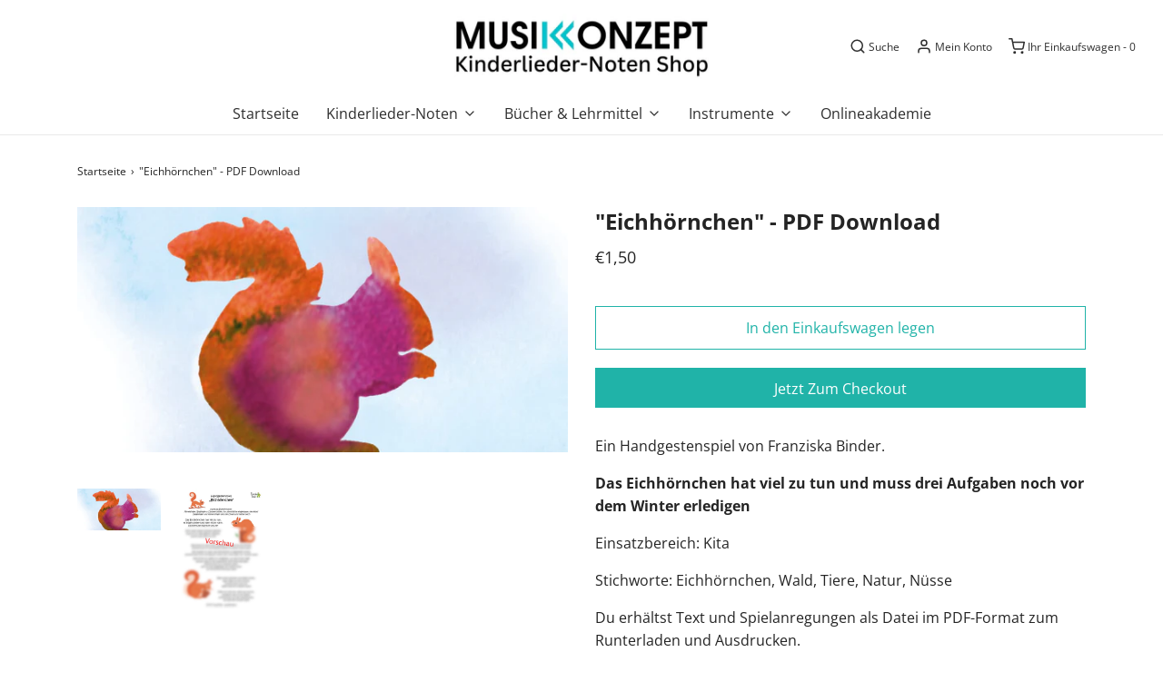

--- FILE ---
content_type: text/html; charset=utf-8
request_url: https://shop.musikonzept.de/products/eichhornchen-pdf-download
body_size: 21396
content:
<!DOCTYPE html>
<!--[if lt IE 7 ]><html class="no-js ie ie6" lang="en"> <![endif]-->
<!--[if IE 7 ]><html class="no-js ie ie7" lang="en"> <![endif]-->
<!--[if IE 8 ]><html class="no-js ie ie8" lang="en"> <![endif]-->
<!--[if (gte IE 9)|!(IE)]><!-->
<html class="no-js" lang="en">
<!--<![endif]-->

<head>

	<meta charset="utf-8">

	<!--[if lt IE 9]>
		<script src="//html5shim.googlecode.com/svn/trunk/html5.js"></script>
	<![endif]-->

	<title>
		&quot;Eichhörnchen&quot; - PDF Download &ndash; MusiKonzept
	</title>

	<script type="text/javascript">
		document.documentElement.className = document.documentElement.className.replace('no-js', 'js');
	</script>

	
	<meta name="description" content="Ein Handgestenspiel von Franziska Binder.  Das Eichhörnchen hat viel zu tun und muss drei Aufgaben noch vor dem Winter erledigen Einsatzbereich: Kita Stichworte: Eichhörnchen, Wald, Tiere, Natur, Nüsse Du erhältst Text und Spielanregungen als Datei im PDF-Format zum Runterladen und Ausdrucken.">
	

	
		<meta name="viewport" content="width=device-width, initial-scale=1, maximum-scale=1, user-scalable=0" />
	

	<meta property="og:site_name" content="MusiKonzept">
<meta property="og:url" content="https://shop.musikonzept.de/products/eichhornchen-pdf-download">
<meta property="og:title" content=""Eichhörnchen" - PDF Download">
<meta property="og:type" content="product">
<meta property="og:description" content="Ein Handgestenspiel von Franziska Binder.  Das Eichhörnchen hat viel zu tun und muss drei Aufgaben noch vor dem Winter erledigen Einsatzbereich: Kita Stichworte: Eichhörnchen, Wald, Tiere, Natur, Nüsse Du erhältst Text und Spielanregungen als Datei im PDF-Format zum Runterladen und Ausdrucken."><meta property="og:price:amount" content="1,50">
  <meta property="og:price:currency" content="EUR"><meta property="og:image" content="http://shop.musikonzept.de/cdn/shop/files/7998614176008_0_1024x1024.jpg?v=1751991590"><meta property="og:image" content="http://shop.musikonzept.de/cdn/shop/files/7998614176008_1_1024x1024.jpg?v=1751991593">
<meta property="og:image:secure_url" content="https://shop.musikonzept.de/cdn/shop/files/7998614176008_0_1024x1024.jpg?v=1751991590"><meta property="og:image:secure_url" content="https://shop.musikonzept.de/cdn/shop/files/7998614176008_1_1024x1024.jpg?v=1751991593">

<meta name="twitter:site" content="@">
<meta name="twitter:card" content="summary_large_image">
<meta name="twitter:title" content=""Eichhörnchen" - PDF Download">
<meta name="twitter:description" content="Ein Handgestenspiel von Franziska Binder.  Das Eichhörnchen hat viel zu tun und muss drei Aufgaben noch vor dem Winter erledigen Einsatzbereich: Kita Stichworte: Eichhörnchen, Wald, Tiere, Natur, Nüsse Du erhältst Text und Spielanregungen als Datei im PDF-Format zum Runterladen und Ausdrucken.">

	<link rel="canonical" href="https://shop.musikonzept.de/products/eichhornchen-pdf-download" />

	<!-- CSS -->
	<link href="//shop.musikonzept.de/cdn/shop/t/11/assets/vendors.css?v=23396980945367010311765446867" rel="stylesheet" type="text/css" media="all" />
	<link href="//shop.musikonzept.de/cdn/shop/t/11/assets/theme.scss.css?v=21510352838233503511765446866" rel="stylesheet" type="text/css" media="all" />
	<link href="//shop.musikonzept.de/cdn/shop/t/11/assets/custom.css?v=60929843993882887651590999223" rel="stylesheet" type="text/css" media="all" />

	



	
		<link rel="shortcut icon" href="//shop.musikonzept.de/cdn/shop/files/favicon_32x32_MusiKonzept_32x32.png?v=1614339091" type="image/png">
	

	<link rel="sitemap" type="application/xml" title="Sitemap" href="/sitemap.xml" />

	<script>window.performance && window.performance.mark && window.performance.mark('shopify.content_for_header.start');</script><meta id="shopify-digital-wallet" name="shopify-digital-wallet" content="/27549990935/digital_wallets/dialog">
<meta name="shopify-checkout-api-token" content="5aa1c493f97ad27192df31039541a20b">
<meta id="in-context-paypal-metadata" data-shop-id="27549990935" data-venmo-supported="false" data-environment="production" data-locale="de_DE" data-paypal-v4="true" data-currency="EUR">
<link rel="alternate" type="application/json+oembed" href="https://shop.musikonzept.de/products/eichhornchen-pdf-download.oembed">
<script async="async" src="/checkouts/internal/preloads.js?locale=de-DE"></script>
<script id="shopify-features" type="application/json">{"accessToken":"5aa1c493f97ad27192df31039541a20b","betas":["rich-media-storefront-analytics"],"domain":"shop.musikonzept.de","predictiveSearch":true,"shopId":27549990935,"locale":"de"}</script>
<script>var Shopify = Shopify || {};
Shopify.shop = "musikonzept.myshopify.com";
Shopify.locale = "de";
Shopify.currency = {"active":"EUR","rate":"1.0"};
Shopify.country = "DE";
Shopify.theme = {"name":"Envy","id":80985096215,"schema_name":"Envy","schema_version":"26.0.2","theme_store_id":411,"role":"main"};
Shopify.theme.handle = "null";
Shopify.theme.style = {"id":null,"handle":null};
Shopify.cdnHost = "shop.musikonzept.de/cdn";
Shopify.routes = Shopify.routes || {};
Shopify.routes.root = "/";</script>
<script type="module">!function(o){(o.Shopify=o.Shopify||{}).modules=!0}(window);</script>
<script>!function(o){function n(){var o=[];function n(){o.push(Array.prototype.slice.apply(arguments))}return n.q=o,n}var t=o.Shopify=o.Shopify||{};t.loadFeatures=n(),t.autoloadFeatures=n()}(window);</script>
<script id="shop-js-analytics" type="application/json">{"pageType":"product"}</script>
<script defer="defer" async type="module" src="//shop.musikonzept.de/cdn/shopifycloud/shop-js/modules/v2/client.init-shop-cart-sync_HUjMWWU5.de.esm.js"></script>
<script defer="defer" async type="module" src="//shop.musikonzept.de/cdn/shopifycloud/shop-js/modules/v2/chunk.common_QpfDqRK1.esm.js"></script>
<script type="module">
  await import("//shop.musikonzept.de/cdn/shopifycloud/shop-js/modules/v2/client.init-shop-cart-sync_HUjMWWU5.de.esm.js");
await import("//shop.musikonzept.de/cdn/shopifycloud/shop-js/modules/v2/chunk.common_QpfDqRK1.esm.js");

  window.Shopify.SignInWithShop?.initShopCartSync?.({"fedCMEnabled":true,"windoidEnabled":true});

</script>
<script>(function() {
  var isLoaded = false;
  function asyncLoad() {
    if (isLoaded) return;
    isLoaded = true;
    var urls = ["https:\/\/cdn.shopify.com\/s\/files\/1\/0275\/4999\/0935\/t\/11\/assets\/booster_eu_cookie_27549990935.js?v=1591023132\u0026shop=musikonzept.myshopify.com","\/\/cdn.shopify.com\/proxy\/8fa8731104deea63ca888676ae7853be8f25de2ba855b06744929da2ef0c571b\/api.goaffpro.com\/loader.js?shop=musikonzept.myshopify.com\u0026sp-cache-control=cHVibGljLCBtYXgtYWdlPTkwMA"];
    for (var i = 0; i < urls.length; i++) {
      var s = document.createElement('script');
      s.type = 'text/javascript';
      s.async = true;
      s.src = urls[i];
      var x = document.getElementsByTagName('script')[0];
      x.parentNode.insertBefore(s, x);
    }
  };
  if(window.attachEvent) {
    window.attachEvent('onload', asyncLoad);
  } else {
    window.addEventListener('load', asyncLoad, false);
  }
})();</script>
<script id="__st">var __st={"a":27549990935,"offset":3600,"reqid":"030bbf8a-eef6-4095-a9d8-862036f29eef-1768744615","pageurl":"shop.musikonzept.de\/products\/eichhornchen-pdf-download","u":"0957350e2667","p":"product","rtyp":"product","rid":7998614176008};</script>
<script>window.ShopifyPaypalV4VisibilityTracking = true;</script>
<script id="captcha-bootstrap">!function(){'use strict';const t='contact',e='account',n='new_comment',o=[[t,t],['blogs',n],['comments',n],[t,'customer']],c=[[e,'customer_login'],[e,'guest_login'],[e,'recover_customer_password'],[e,'create_customer']],r=t=>t.map((([t,e])=>`form[action*='/${t}']:not([data-nocaptcha='true']) input[name='form_type'][value='${e}']`)).join(','),a=t=>()=>t?[...document.querySelectorAll(t)].map((t=>t.form)):[];function s(){const t=[...o],e=r(t);return a(e)}const i='password',u='form_key',d=['recaptcha-v3-token','g-recaptcha-response','h-captcha-response',i],f=()=>{try{return window.sessionStorage}catch{return}},m='__shopify_v',_=t=>t.elements[u];function p(t,e,n=!1){try{const o=window.sessionStorage,c=JSON.parse(o.getItem(e)),{data:r}=function(t){const{data:e,action:n}=t;return t[m]||n?{data:e,action:n}:{data:t,action:n}}(c);for(const[e,n]of Object.entries(r))t.elements[e]&&(t.elements[e].value=n);n&&o.removeItem(e)}catch(o){console.error('form repopulation failed',{error:o})}}const l='form_type',E='cptcha';function T(t){t.dataset[E]=!0}const w=window,h=w.document,L='Shopify',v='ce_forms',y='captcha';let A=!1;((t,e)=>{const n=(g='f06e6c50-85a8-45c8-87d0-21a2b65856fe',I='https://cdn.shopify.com/shopifycloud/storefront-forms-hcaptcha/ce_storefront_forms_captcha_hcaptcha.v1.5.2.iife.js',D={infoText:'Durch hCaptcha geschützt',privacyText:'Datenschutz',termsText:'Allgemeine Geschäftsbedingungen'},(t,e,n)=>{const o=w[L][v],c=o.bindForm;if(c)return c(t,g,e,D).then(n);var r;o.q.push([[t,g,e,D],n]),r=I,A||(h.body.append(Object.assign(h.createElement('script'),{id:'captcha-provider',async:!0,src:r})),A=!0)});var g,I,D;w[L]=w[L]||{},w[L][v]=w[L][v]||{},w[L][v].q=[],w[L][y]=w[L][y]||{},w[L][y].protect=function(t,e){n(t,void 0,e),T(t)},Object.freeze(w[L][y]),function(t,e,n,w,h,L){const[v,y,A,g]=function(t,e,n){const i=e?o:[],u=t?c:[],d=[...i,...u],f=r(d),m=r(i),_=r(d.filter((([t,e])=>n.includes(e))));return[a(f),a(m),a(_),s()]}(w,h,L),I=t=>{const e=t.target;return e instanceof HTMLFormElement?e:e&&e.form},D=t=>v().includes(t);t.addEventListener('submit',(t=>{const e=I(t);if(!e)return;const n=D(e)&&!e.dataset.hcaptchaBound&&!e.dataset.recaptchaBound,o=_(e),c=g().includes(e)&&(!o||!o.value);(n||c)&&t.preventDefault(),c&&!n&&(function(t){try{if(!f())return;!function(t){const e=f();if(!e)return;const n=_(t);if(!n)return;const o=n.value;o&&e.removeItem(o)}(t);const e=Array.from(Array(32),(()=>Math.random().toString(36)[2])).join('');!function(t,e){_(t)||t.append(Object.assign(document.createElement('input'),{type:'hidden',name:u})),t.elements[u].value=e}(t,e),function(t,e){const n=f();if(!n)return;const o=[...t.querySelectorAll(`input[type='${i}']`)].map((({name:t})=>t)),c=[...d,...o],r={};for(const[a,s]of new FormData(t).entries())c.includes(a)||(r[a]=s);n.setItem(e,JSON.stringify({[m]:1,action:t.action,data:r}))}(t,e)}catch(e){console.error('failed to persist form',e)}}(e),e.submit())}));const S=(t,e)=>{t&&!t.dataset[E]&&(n(t,e.some((e=>e===t))),T(t))};for(const o of['focusin','change'])t.addEventListener(o,(t=>{const e=I(t);D(e)&&S(e,y())}));const B=e.get('form_key'),M=e.get(l),P=B&&M;t.addEventListener('DOMContentLoaded',(()=>{const t=y();if(P)for(const e of t)e.elements[l].value===M&&p(e,B);[...new Set([...A(),...v().filter((t=>'true'===t.dataset.shopifyCaptcha))])].forEach((e=>S(e,t)))}))}(h,new URLSearchParams(w.location.search),n,t,e,['guest_login'])})(!0,!0)}();</script>
<script integrity="sha256-4kQ18oKyAcykRKYeNunJcIwy7WH5gtpwJnB7kiuLZ1E=" data-source-attribution="shopify.loadfeatures" defer="defer" src="//shop.musikonzept.de/cdn/shopifycloud/storefront/assets/storefront/load_feature-a0a9edcb.js" crossorigin="anonymous"></script>
<script data-source-attribution="shopify.dynamic_checkout.dynamic.init">var Shopify=Shopify||{};Shopify.PaymentButton=Shopify.PaymentButton||{isStorefrontPortableWallets:!0,init:function(){window.Shopify.PaymentButton.init=function(){};var t=document.createElement("script");t.src="https://shop.musikonzept.de/cdn/shopifycloud/portable-wallets/latest/portable-wallets.de.js",t.type="module",document.head.appendChild(t)}};
</script>
<script data-source-attribution="shopify.dynamic_checkout.buyer_consent">
  function portableWalletsHideBuyerConsent(e){var t=document.getElementById("shopify-buyer-consent"),n=document.getElementById("shopify-subscription-policy-button");t&&n&&(t.classList.add("hidden"),t.setAttribute("aria-hidden","true"),n.removeEventListener("click",e))}function portableWalletsShowBuyerConsent(e){var t=document.getElementById("shopify-buyer-consent"),n=document.getElementById("shopify-subscription-policy-button");t&&n&&(t.classList.remove("hidden"),t.removeAttribute("aria-hidden"),n.addEventListener("click",e))}window.Shopify?.PaymentButton&&(window.Shopify.PaymentButton.hideBuyerConsent=portableWalletsHideBuyerConsent,window.Shopify.PaymentButton.showBuyerConsent=portableWalletsShowBuyerConsent);
</script>
<script>
  function portableWalletsCleanup(e){e&&e.src&&console.error("Failed to load portable wallets script "+e.src);var t=document.querySelectorAll("shopify-accelerated-checkout .shopify-payment-button__skeleton, shopify-accelerated-checkout-cart .wallet-cart-button__skeleton"),e=document.getElementById("shopify-buyer-consent");for(let e=0;e<t.length;e++)t[e].remove();e&&e.remove()}function portableWalletsNotLoadedAsModule(e){e instanceof ErrorEvent&&"string"==typeof e.message&&e.message.includes("import.meta")&&"string"==typeof e.filename&&e.filename.includes("portable-wallets")&&(window.removeEventListener("error",portableWalletsNotLoadedAsModule),window.Shopify.PaymentButton.failedToLoad=e,"loading"===document.readyState?document.addEventListener("DOMContentLoaded",window.Shopify.PaymentButton.init):window.Shopify.PaymentButton.init())}window.addEventListener("error",portableWalletsNotLoadedAsModule);
</script>

<script type="module" src="https://shop.musikonzept.de/cdn/shopifycloud/portable-wallets/latest/portable-wallets.de.js" onError="portableWalletsCleanup(this)" crossorigin="anonymous"></script>
<script nomodule>
  document.addEventListener("DOMContentLoaded", portableWalletsCleanup);
</script>

<link id="shopify-accelerated-checkout-styles" rel="stylesheet" media="screen" href="https://shop.musikonzept.de/cdn/shopifycloud/portable-wallets/latest/accelerated-checkout-backwards-compat.css" crossorigin="anonymous">
<style id="shopify-accelerated-checkout-cart">
        #shopify-buyer-consent {
  margin-top: 1em;
  display: inline-block;
  width: 100%;
}

#shopify-buyer-consent.hidden {
  display: none;
}

#shopify-subscription-policy-button {
  background: none;
  border: none;
  padding: 0;
  text-decoration: underline;
  font-size: inherit;
  cursor: pointer;
}

#shopify-subscription-policy-button::before {
  box-shadow: none;
}

      </style>

<script>window.performance && window.performance.mark && window.performance.mark('shopify.content_for_header.end');</script>

	<script type="text/javascript">
	window.lazySizesConfig = window.lazySizesConfig || {};
	window.lazySizesConfig.rias = window.lazySizesConfig.rias || {};

	// configure available widths to replace with the {width} placeholder
	window.lazySizesConfig.rias.widths = [150, 300, 600, 900, 1200, 1500, 1800, 2100];

	window.wetheme = {
		name: 'Envy',
	};
	</script>

	

	<script type="module" src="//shop.musikonzept.de/cdn/shop/t/11/assets/theme.js?v=72481687666969609441590999230"></script>
	<script nomodule src="//shop.musikonzept.de/cdn/shop/t/11/assets/theme.legacy.js?v=87217216018397964571590999231"></script>
<script src="https://cdn.shopify.com/extensions/8d2c31d3-a828-4daf-820f-80b7f8e01c39/nova-eu-cookie-bar-gdpr-4/assets/nova-cookie-app-embed.js" type="text/javascript" defer="defer"></script>
<link href="https://cdn.shopify.com/extensions/8d2c31d3-a828-4daf-820f-80b7f8e01c39/nova-eu-cookie-bar-gdpr-4/assets/nova-cookie.css" rel="stylesheet" type="text/css" media="all">
<link href="https://monorail-edge.shopifysvc.com" rel="dns-prefetch">
<script>(function(){if ("sendBeacon" in navigator && "performance" in window) {try {var session_token_from_headers = performance.getEntriesByType('navigation')[0].serverTiming.find(x => x.name == '_s').description;} catch {var session_token_from_headers = undefined;}var session_cookie_matches = document.cookie.match(/_shopify_s=([^;]*)/);var session_token_from_cookie = session_cookie_matches && session_cookie_matches.length === 2 ? session_cookie_matches[1] : "";var session_token = session_token_from_headers || session_token_from_cookie || "";function handle_abandonment_event(e) {var entries = performance.getEntries().filter(function(entry) {return /monorail-edge.shopifysvc.com/.test(entry.name);});if (!window.abandonment_tracked && entries.length === 0) {window.abandonment_tracked = true;var currentMs = Date.now();var navigation_start = performance.timing.navigationStart;var payload = {shop_id: 27549990935,url: window.location.href,navigation_start,duration: currentMs - navigation_start,session_token,page_type: "product"};window.navigator.sendBeacon("https://monorail-edge.shopifysvc.com/v1/produce", JSON.stringify({schema_id: "online_store_buyer_site_abandonment/1.1",payload: payload,metadata: {event_created_at_ms: currentMs,event_sent_at_ms: currentMs}}));}}window.addEventListener('pagehide', handle_abandonment_event);}}());</script>
<script id="web-pixels-manager-setup">(function e(e,d,r,n,o){if(void 0===o&&(o={}),!Boolean(null===(a=null===(i=window.Shopify)||void 0===i?void 0:i.analytics)||void 0===a?void 0:a.replayQueue)){var i,a;window.Shopify=window.Shopify||{};var t=window.Shopify;t.analytics=t.analytics||{};var s=t.analytics;s.replayQueue=[],s.publish=function(e,d,r){return s.replayQueue.push([e,d,r]),!0};try{self.performance.mark("wpm:start")}catch(e){}var l=function(){var e={modern:/Edge?\/(1{2}[4-9]|1[2-9]\d|[2-9]\d{2}|\d{4,})\.\d+(\.\d+|)|Firefox\/(1{2}[4-9]|1[2-9]\d|[2-9]\d{2}|\d{4,})\.\d+(\.\d+|)|Chrom(ium|e)\/(9{2}|\d{3,})\.\d+(\.\d+|)|(Maci|X1{2}).+ Version\/(15\.\d+|(1[6-9]|[2-9]\d|\d{3,})\.\d+)([,.]\d+|)( \(\w+\)|)( Mobile\/\w+|) Safari\/|Chrome.+OPR\/(9{2}|\d{3,})\.\d+\.\d+|(CPU[ +]OS|iPhone[ +]OS|CPU[ +]iPhone|CPU IPhone OS|CPU iPad OS)[ +]+(15[._]\d+|(1[6-9]|[2-9]\d|\d{3,})[._]\d+)([._]\d+|)|Android:?[ /-](13[3-9]|1[4-9]\d|[2-9]\d{2}|\d{4,})(\.\d+|)(\.\d+|)|Android.+Firefox\/(13[5-9]|1[4-9]\d|[2-9]\d{2}|\d{4,})\.\d+(\.\d+|)|Android.+Chrom(ium|e)\/(13[3-9]|1[4-9]\d|[2-9]\d{2}|\d{4,})\.\d+(\.\d+|)|SamsungBrowser\/([2-9]\d|\d{3,})\.\d+/,legacy:/Edge?\/(1[6-9]|[2-9]\d|\d{3,})\.\d+(\.\d+|)|Firefox\/(5[4-9]|[6-9]\d|\d{3,})\.\d+(\.\d+|)|Chrom(ium|e)\/(5[1-9]|[6-9]\d|\d{3,})\.\d+(\.\d+|)([\d.]+$|.*Safari\/(?![\d.]+ Edge\/[\d.]+$))|(Maci|X1{2}).+ Version\/(10\.\d+|(1[1-9]|[2-9]\d|\d{3,})\.\d+)([,.]\d+|)( \(\w+\)|)( Mobile\/\w+|) Safari\/|Chrome.+OPR\/(3[89]|[4-9]\d|\d{3,})\.\d+\.\d+|(CPU[ +]OS|iPhone[ +]OS|CPU[ +]iPhone|CPU IPhone OS|CPU iPad OS)[ +]+(10[._]\d+|(1[1-9]|[2-9]\d|\d{3,})[._]\d+)([._]\d+|)|Android:?[ /-](13[3-9]|1[4-9]\d|[2-9]\d{2}|\d{4,})(\.\d+|)(\.\d+|)|Mobile Safari.+OPR\/([89]\d|\d{3,})\.\d+\.\d+|Android.+Firefox\/(13[5-9]|1[4-9]\d|[2-9]\d{2}|\d{4,})\.\d+(\.\d+|)|Android.+Chrom(ium|e)\/(13[3-9]|1[4-9]\d|[2-9]\d{2}|\d{4,})\.\d+(\.\d+|)|Android.+(UC? ?Browser|UCWEB|U3)[ /]?(15\.([5-9]|\d{2,})|(1[6-9]|[2-9]\d|\d{3,})\.\d+)\.\d+|SamsungBrowser\/(5\.\d+|([6-9]|\d{2,})\.\d+)|Android.+MQ{2}Browser\/(14(\.(9|\d{2,})|)|(1[5-9]|[2-9]\d|\d{3,})(\.\d+|))(\.\d+|)|K[Aa][Ii]OS\/(3\.\d+|([4-9]|\d{2,})\.\d+)(\.\d+|)/},d=e.modern,r=e.legacy,n=navigator.userAgent;return n.match(d)?"modern":n.match(r)?"legacy":"unknown"}(),u="modern"===l?"modern":"legacy",c=(null!=n?n:{modern:"",legacy:""})[u],f=function(e){return[e.baseUrl,"/wpm","/b",e.hashVersion,"modern"===e.buildTarget?"m":"l",".js"].join("")}({baseUrl:d,hashVersion:r,buildTarget:u}),m=function(e){var d=e.version,r=e.bundleTarget,n=e.surface,o=e.pageUrl,i=e.monorailEndpoint;return{emit:function(e){var a=e.status,t=e.errorMsg,s=(new Date).getTime(),l=JSON.stringify({metadata:{event_sent_at_ms:s},events:[{schema_id:"web_pixels_manager_load/3.1",payload:{version:d,bundle_target:r,page_url:o,status:a,surface:n,error_msg:t},metadata:{event_created_at_ms:s}}]});if(!i)return console&&console.warn&&console.warn("[Web Pixels Manager] No Monorail endpoint provided, skipping logging."),!1;try{return self.navigator.sendBeacon.bind(self.navigator)(i,l)}catch(e){}var u=new XMLHttpRequest;try{return u.open("POST",i,!0),u.setRequestHeader("Content-Type","text/plain"),u.send(l),!0}catch(e){return console&&console.warn&&console.warn("[Web Pixels Manager] Got an unhandled error while logging to Monorail."),!1}}}}({version:r,bundleTarget:l,surface:e.surface,pageUrl:self.location.href,monorailEndpoint:e.monorailEndpoint});try{o.browserTarget=l,function(e){var d=e.src,r=e.async,n=void 0===r||r,o=e.onload,i=e.onerror,a=e.sri,t=e.scriptDataAttributes,s=void 0===t?{}:t,l=document.createElement("script"),u=document.querySelector("head"),c=document.querySelector("body");if(l.async=n,l.src=d,a&&(l.integrity=a,l.crossOrigin="anonymous"),s)for(var f in s)if(Object.prototype.hasOwnProperty.call(s,f))try{l.dataset[f]=s[f]}catch(e){}if(o&&l.addEventListener("load",o),i&&l.addEventListener("error",i),u)u.appendChild(l);else{if(!c)throw new Error("Did not find a head or body element to append the script");c.appendChild(l)}}({src:f,async:!0,onload:function(){if(!function(){var e,d;return Boolean(null===(d=null===(e=window.Shopify)||void 0===e?void 0:e.analytics)||void 0===d?void 0:d.initialized)}()){var d=window.webPixelsManager.init(e)||void 0;if(d){var r=window.Shopify.analytics;r.replayQueue.forEach((function(e){var r=e[0],n=e[1],o=e[2];d.publishCustomEvent(r,n,o)})),r.replayQueue=[],r.publish=d.publishCustomEvent,r.visitor=d.visitor,r.initialized=!0}}},onerror:function(){return m.emit({status:"failed",errorMsg:"".concat(f," has failed to load")})},sri:function(e){var d=/^sha384-[A-Za-z0-9+/=]+$/;return"string"==typeof e&&d.test(e)}(c)?c:"",scriptDataAttributes:o}),m.emit({status:"loading"})}catch(e){m.emit({status:"failed",errorMsg:(null==e?void 0:e.message)||"Unknown error"})}}})({shopId: 27549990935,storefrontBaseUrl: "https://shop.musikonzept.de",extensionsBaseUrl: "https://extensions.shopifycdn.com/cdn/shopifycloud/web-pixels-manager",monorailEndpoint: "https://monorail-edge.shopifysvc.com/unstable/produce_batch",surface: "storefront-renderer",enabledBetaFlags: ["2dca8a86"],webPixelsConfigList: [{"id":"400195848","configuration":"{\"pixel_id\":\"829299860547224\",\"pixel_type\":\"facebook_pixel\",\"metaapp_system_user_token\":\"-\"}","eventPayloadVersion":"v1","runtimeContext":"OPEN","scriptVersion":"ca16bc87fe92b6042fbaa3acc2fbdaa6","type":"APP","apiClientId":2329312,"privacyPurposes":["ANALYTICS","MARKETING","SALE_OF_DATA"],"dataSharingAdjustments":{"protectedCustomerApprovalScopes":["read_customer_address","read_customer_email","read_customer_name","read_customer_personal_data","read_customer_phone"]}},{"id":"shopify-app-pixel","configuration":"{}","eventPayloadVersion":"v1","runtimeContext":"STRICT","scriptVersion":"0450","apiClientId":"shopify-pixel","type":"APP","privacyPurposes":["ANALYTICS","MARKETING"]},{"id":"shopify-custom-pixel","eventPayloadVersion":"v1","runtimeContext":"LAX","scriptVersion":"0450","apiClientId":"shopify-pixel","type":"CUSTOM","privacyPurposes":["ANALYTICS","MARKETING"]}],isMerchantRequest: false,initData: {"shop":{"name":"MusiKonzept","paymentSettings":{"currencyCode":"EUR"},"myshopifyDomain":"musikonzept.myshopify.com","countryCode":"DE","storefrontUrl":"https:\/\/shop.musikonzept.de"},"customer":null,"cart":null,"checkout":null,"productVariants":[{"price":{"amount":1.5,"currencyCode":"EUR"},"product":{"title":"\"Eichhörnchen\" - PDF Download","vendor":"MusiKonzept","id":"7998614176008","untranslatedTitle":"\"Eichhörnchen\" - PDF Download","url":"\/products\/eichhornchen-pdf-download","type":"Notenblätter"},"id":"43633562517768","image":{"src":"\/\/shop.musikonzept.de\/cdn\/shop\/files\/7998614176008_0.jpg?v=1751991590"},"sku":"","title":"Default Title","untranslatedTitle":"Default Title"}],"purchasingCompany":null},},"https://shop.musikonzept.de/cdn","fcfee988w5aeb613cpc8e4bc33m6693e112",{"modern":"","legacy":""},{"shopId":"27549990935","storefrontBaseUrl":"https:\/\/shop.musikonzept.de","extensionBaseUrl":"https:\/\/extensions.shopifycdn.com\/cdn\/shopifycloud\/web-pixels-manager","surface":"storefront-renderer","enabledBetaFlags":"[\"2dca8a86\"]","isMerchantRequest":"false","hashVersion":"fcfee988w5aeb613cpc8e4bc33m6693e112","publish":"custom","events":"[[\"page_viewed\",{}],[\"product_viewed\",{\"productVariant\":{\"price\":{\"amount\":1.5,\"currencyCode\":\"EUR\"},\"product\":{\"title\":\"\\\"Eichhörnchen\\\" - PDF Download\",\"vendor\":\"MusiKonzept\",\"id\":\"7998614176008\",\"untranslatedTitle\":\"\\\"Eichhörnchen\\\" - PDF Download\",\"url\":\"\/products\/eichhornchen-pdf-download\",\"type\":\"Notenblätter\"},\"id\":\"43633562517768\",\"image\":{\"src\":\"\/\/shop.musikonzept.de\/cdn\/shop\/files\/7998614176008_0.jpg?v=1751991590\"},\"sku\":\"\",\"title\":\"Default Title\",\"untranslatedTitle\":\"Default Title\"}}]]"});</script><script>
  window.ShopifyAnalytics = window.ShopifyAnalytics || {};
  window.ShopifyAnalytics.meta = window.ShopifyAnalytics.meta || {};
  window.ShopifyAnalytics.meta.currency = 'EUR';
  var meta = {"product":{"id":7998614176008,"gid":"gid:\/\/shopify\/Product\/7998614176008","vendor":"MusiKonzept","type":"Notenblätter","handle":"eichhornchen-pdf-download","variants":[{"id":43633562517768,"price":150,"name":"\"Eichhörnchen\" - PDF Download","public_title":null,"sku":""}],"remote":false},"page":{"pageType":"product","resourceType":"product","resourceId":7998614176008,"requestId":"030bbf8a-eef6-4095-a9d8-862036f29eef-1768744615"}};
  for (var attr in meta) {
    window.ShopifyAnalytics.meta[attr] = meta[attr];
  }
</script>
<script class="analytics">
  (function () {
    var customDocumentWrite = function(content) {
      var jquery = null;

      if (window.jQuery) {
        jquery = window.jQuery;
      } else if (window.Checkout && window.Checkout.$) {
        jquery = window.Checkout.$;
      }

      if (jquery) {
        jquery('body').append(content);
      }
    };

    var hasLoggedConversion = function(token) {
      if (token) {
        return document.cookie.indexOf('loggedConversion=' + token) !== -1;
      }
      return false;
    }

    var setCookieIfConversion = function(token) {
      if (token) {
        var twoMonthsFromNow = new Date(Date.now());
        twoMonthsFromNow.setMonth(twoMonthsFromNow.getMonth() + 2);

        document.cookie = 'loggedConversion=' + token + '; expires=' + twoMonthsFromNow;
      }
    }

    var trekkie = window.ShopifyAnalytics.lib = window.trekkie = window.trekkie || [];
    if (trekkie.integrations) {
      return;
    }
    trekkie.methods = [
      'identify',
      'page',
      'ready',
      'track',
      'trackForm',
      'trackLink'
    ];
    trekkie.factory = function(method) {
      return function() {
        var args = Array.prototype.slice.call(arguments);
        args.unshift(method);
        trekkie.push(args);
        return trekkie;
      };
    };
    for (var i = 0; i < trekkie.methods.length; i++) {
      var key = trekkie.methods[i];
      trekkie[key] = trekkie.factory(key);
    }
    trekkie.load = function(config) {
      trekkie.config = config || {};
      trekkie.config.initialDocumentCookie = document.cookie;
      var first = document.getElementsByTagName('script')[0];
      var script = document.createElement('script');
      script.type = 'text/javascript';
      script.onerror = function(e) {
        var scriptFallback = document.createElement('script');
        scriptFallback.type = 'text/javascript';
        scriptFallback.onerror = function(error) {
                var Monorail = {
      produce: function produce(monorailDomain, schemaId, payload) {
        var currentMs = new Date().getTime();
        var event = {
          schema_id: schemaId,
          payload: payload,
          metadata: {
            event_created_at_ms: currentMs,
            event_sent_at_ms: currentMs
          }
        };
        return Monorail.sendRequest("https://" + monorailDomain + "/v1/produce", JSON.stringify(event));
      },
      sendRequest: function sendRequest(endpointUrl, payload) {
        // Try the sendBeacon API
        if (window && window.navigator && typeof window.navigator.sendBeacon === 'function' && typeof window.Blob === 'function' && !Monorail.isIos12()) {
          var blobData = new window.Blob([payload], {
            type: 'text/plain'
          });

          if (window.navigator.sendBeacon(endpointUrl, blobData)) {
            return true;
          } // sendBeacon was not successful

        } // XHR beacon

        var xhr = new XMLHttpRequest();

        try {
          xhr.open('POST', endpointUrl);
          xhr.setRequestHeader('Content-Type', 'text/plain');
          xhr.send(payload);
        } catch (e) {
          console.log(e);
        }

        return false;
      },
      isIos12: function isIos12() {
        return window.navigator.userAgent.lastIndexOf('iPhone; CPU iPhone OS 12_') !== -1 || window.navigator.userAgent.lastIndexOf('iPad; CPU OS 12_') !== -1;
      }
    };
    Monorail.produce('monorail-edge.shopifysvc.com',
      'trekkie_storefront_load_errors/1.1',
      {shop_id: 27549990935,
      theme_id: 80985096215,
      app_name: "storefront",
      context_url: window.location.href,
      source_url: "//shop.musikonzept.de/cdn/s/trekkie.storefront.cd680fe47e6c39ca5d5df5f0a32d569bc48c0f27.min.js"});

        };
        scriptFallback.async = true;
        scriptFallback.src = '//shop.musikonzept.de/cdn/s/trekkie.storefront.cd680fe47e6c39ca5d5df5f0a32d569bc48c0f27.min.js';
        first.parentNode.insertBefore(scriptFallback, first);
      };
      script.async = true;
      script.src = '//shop.musikonzept.de/cdn/s/trekkie.storefront.cd680fe47e6c39ca5d5df5f0a32d569bc48c0f27.min.js';
      first.parentNode.insertBefore(script, first);
    };
    trekkie.load(
      {"Trekkie":{"appName":"storefront","development":false,"defaultAttributes":{"shopId":27549990935,"isMerchantRequest":null,"themeId":80985096215,"themeCityHash":"9877563052904460678","contentLanguage":"de","currency":"EUR","eventMetadataId":"054b4065-5e87-4352-b6e0-f6d6b56067d2"},"isServerSideCookieWritingEnabled":true,"monorailRegion":"shop_domain","enabledBetaFlags":["65f19447"]},"Session Attribution":{},"S2S":{"facebookCapiEnabled":true,"source":"trekkie-storefront-renderer","apiClientId":580111}}
    );

    var loaded = false;
    trekkie.ready(function() {
      if (loaded) return;
      loaded = true;

      window.ShopifyAnalytics.lib = window.trekkie;

      var originalDocumentWrite = document.write;
      document.write = customDocumentWrite;
      try { window.ShopifyAnalytics.merchantGoogleAnalytics.call(this); } catch(error) {};
      document.write = originalDocumentWrite;

      window.ShopifyAnalytics.lib.page(null,{"pageType":"product","resourceType":"product","resourceId":7998614176008,"requestId":"030bbf8a-eef6-4095-a9d8-862036f29eef-1768744615","shopifyEmitted":true});

      var match = window.location.pathname.match(/checkouts\/(.+)\/(thank_you|post_purchase)/)
      var token = match? match[1]: undefined;
      if (!hasLoggedConversion(token)) {
        setCookieIfConversion(token);
        window.ShopifyAnalytics.lib.track("Viewed Product",{"currency":"EUR","variantId":43633562517768,"productId":7998614176008,"productGid":"gid:\/\/shopify\/Product\/7998614176008","name":"\"Eichhörnchen\" - PDF Download","price":"1.50","sku":"","brand":"MusiKonzept","variant":null,"category":"Notenblätter","nonInteraction":true,"remote":false},undefined,undefined,{"shopifyEmitted":true});
      window.ShopifyAnalytics.lib.track("monorail:\/\/trekkie_storefront_viewed_product\/1.1",{"currency":"EUR","variantId":43633562517768,"productId":7998614176008,"productGid":"gid:\/\/shopify\/Product\/7998614176008","name":"\"Eichhörnchen\" - PDF Download","price":"1.50","sku":"","brand":"MusiKonzept","variant":null,"category":"Notenblätter","nonInteraction":true,"remote":false,"referer":"https:\/\/shop.musikonzept.de\/products\/eichhornchen-pdf-download"});
      }
    });


        var eventsListenerScript = document.createElement('script');
        eventsListenerScript.async = true;
        eventsListenerScript.src = "//shop.musikonzept.de/cdn/shopifycloud/storefront/assets/shop_events_listener-3da45d37.js";
        document.getElementsByTagName('head')[0].appendChild(eventsListenerScript);

})();</script>
<script
  defer
  src="https://shop.musikonzept.de/cdn/shopifycloud/perf-kit/shopify-perf-kit-3.0.4.min.js"
  data-application="storefront-renderer"
  data-shop-id="27549990935"
  data-render-region="gcp-us-east1"
  data-page-type="product"
  data-theme-instance-id="80985096215"
  data-theme-name="Envy"
  data-theme-version="26.0.2"
  data-monorail-region="shop_domain"
  data-resource-timing-sampling-rate="10"
  data-shs="true"
  data-shs-beacon="true"
  data-shs-export-with-fetch="true"
  data-shs-logs-sample-rate="1"
  data-shs-beacon-endpoint="https://shop.musikonzept.de/api/collect"
></script>
</head>

<body id="quot-eichhornchen-quot-pdf-download" class="page-title--quot-eichhornchen-quot-pdf-download template-product flexbox-wrapper">

	
		<form action="/cart" method="post" novalidate="" class="cart-drawer-form">
	<div id="cartSlideoutWrapper" class="envy-shopping-right slideout-panel-hidden cart-drawer-right">

		<div class="cart-drawer__top">
			<div class="cart-drawer__empty-div"></div>
			<h3 class="type-subheading type-subheading--1 wow fadeIn">
				<span class="cart-drawer--title">Ihr Einkaufswagen</span>
			</h3>
			<a href="#" class="slide-menu cart-close-icon cart-menu-close"><i data-feather="x"></i></a>
		</div>

		<div class="cart-error-box"></div>

		<div class="cart-empty-box">
			Ihr Einkauswagen ist leer
		</div>

		<script type="application/template" id="cart-item-template">
			<div class="cart-item">
				<div class="cart-item-image--wrapper">
					<a class="cart-item-link" href="/product">
						<img
							class="cart-item-image"
							src="/product/image.jpg"
							alt=""
						/>
					</a>
				</div>
				<div class="cart-item-details--wrapper">
					<a href="/product" class="cart-item-link cart-item-details--product-title-wrapper">
						<span class="cart-item-product-title"></span>
						<span class="cart-item-variant-title hide"></span>
					</a>

						<div class="cart-item-price-wrapper">
							<span class="cart-item-price-original"></span>
							<span class="cart-item-price"></span>
							<span class="cart-item-price-per-unit"></span>
						</div>

						<div class="cart-item--quantity-price-wrapper">
							<div class="cart-item--quantity-wrapper">
								<button type="button" class="cart-item-quantity-button cart-item-decrease" data-amount="-1" aria-label="Reduce item quantity by one">-</button>
								<input type="text" class="cart-item-quantity" min="1" pattern="[0-9]*" aria-label="quantity" />
								<button type="button" class="cart-item-quantity-button cart-item-increase" data-amount="1" aria-label="Increase item quantity by one">+</button>
							</div>

						<ul class="order-discount--cart-list" aria-label="Rabatt"></ul>
					</div>
				</div>
			</div>
		</script>
		<script type="application/json" id="initial-cart">
			{"note":null,"attributes":{},"original_total_price":0,"total_price":0,"total_discount":0,"total_weight":0.0,"item_count":0,"items":[],"requires_shipping":false,"currency":"EUR","items_subtotal_price":0,"cart_level_discount_applications":[],"checkout_charge_amount":0}
		</script>

		<div class="cart-items"></div>

		<div class="ajax-cart--bottom-wrapper">

		

		

		<div class="ajax-cart--cart-discount">
			<div class="cart--order-discount-wrapper custom-font ajax-cart-discount-wrapper"></div>
		</div>

		<div class="ajax-cart--cart-original-price">
			<h5><span class="cart-item-original-total-price"><span class="money">€0,00</span></span></h5>
		</div>

		<div class="ajax-cart--total-price">
			<span class="cart-price-text type-subheading">Zwischensumme</span>
			<span class="cart-total-price" id="cart-price"><span class="money">€0,00</span></span>
		</div>

		<div class="slide-checkout-buttons">
			<button type="submit" name="checkout" class="btn cart-button-checkout">
				<span class="cart-button-checkout-text">Bestellung aufgeben</span>
				<div class="cart-button-checkout-spinner lds-dual-ring hide"></div>
			</button>
			
			<a href="#" class="btn btn-default cart-menu-close secondary-button">Einkauf fortsetzen</a><br />
		</div>


		</div>

	</div>
</form>

	

	<div id="main-body">

		<div id="slideout-overlay"></div>

		<div id="shopify-section-announcement-bar" class="shopify-section">


</div>
		<div id="shopify-section-header" class="shopify-section"><style>
  .site-header__logo-image img,
  .overlay-logo-image {
    width: 280px!important;
  }

  .logo-placement-within-wrapper--logo {
    width: 280px!important;
  }
  @media screen and (min-width: 992px) {
    .logo-placement-within-wrapper--logo {
      flex-basis: 280px!important;
    }
  }

  #main-navigation-wrapper.mega-menu-wrapper .mega-menu ul.nav li{
    padding-top: px;
    padding-bottom: px;
  }

  #site-header svg, .sticky-header-wrapper svg {
    height: 18px;
  }

  @media screen and (max-width: 768px) {
    #site-header svg, .sticky-header-wrapper svg {
        height: 24px;
    }
  }

</style>







<div class="header-wrapper" data-wetheme-section-type="header" data-wetheme-section-id="header">


<div class="sticky-header-wrapper">
  <div class="sticky-header-wrapper__inner">
    <div class="sticky-header-placer d-none d-md-block"></div>
    <div class="sticky-header-menu d-none d-md-block">
      
    </div>
    <div class="sticky-header-icons d-none d-md-flex">
      
    </div>
    <div class="sticky-header-search d-none d-md-block">
      
    </div>
    <div class="sticky-mobile-header d-md-none">
      
    </div>
  </div>
</div>


<div class="header-logo-wrapper" data-section-id="header" data-section-type="header-section">

<nav id="theme-menu" class="mobile-menu--wrapper slideout-panel-hidden">
  

<script type="application/json" id="mobile-menu-data">
{
    
        
        
        "0": {
            "level": 0,
            "url": "/",
            "title": "Startseite",
            "links": [
                
            ]
        }
        
    
        
        ,
        "1": {
            "level": 0,
            "url": "https://shop.musikonzept.de/",
            "title": "Kinderlieder-Noten",
            "links": [
                
                    "1--0",
                
                    "1--1",
                
                    "1--2",
                
                    "1--3",
                
                    "1--4"
                
            ]
        }
        
          
            , "1--0": {
            "level": 1,
            "url": "/",
            "title": "Autor:in",
            "links": [
                
                    "1--0--0",
                
                    "1--0--1",
                
                    "1--0--2",
                
                    "1--0--3",
                
                    "1--0--4",
                
                    "1--0--5",
                
                    "1--0--6",
                
                    "1--0--7",
                
                    "1--0--8"
                
            ]
        }
        
        
        , "1--0--0": {
            "level": 2,
            "url": "/collections/frollein-binder",
            "title": "Franziska Binder",
            "links": []
        }
        
        
        , "1--0--1": {
            "level": 2,
            "url": "/collections/kinderlieder-von-kati-breuer",
            "title": "Kati Breuer",
            "links": []
        }
        
        
        , "1--0--2": {
            "level": 2,
            "url": "/collections/kinderlieder-von-nicole-knorr",
            "title": "Nicole Knorr",
            "links": []
        }
        
        
        , "1--0--3": {
            "level": 2,
            "url": "/collections/kinderlieder-von-stephen-janetzko",
            "title": "Stephen Janetzko",
            "links": []
        }
        
        
        , "1--0--4": {
            "level": 2,
            "url": "/collections/kinderlieder-von-lucia-ruf",
            "title": "Lucia Ruf",
            "links": []
        }
        
        
        , "1--0--5": {
            "level": 2,
            "url": "/collections/kinderlieder-von-sandra-lierz",
            "title": "Sandra Lierz",
            "links": []
        }
        
        
        , "1--0--6": {
            "level": 2,
            "url": "/collections/kinderlieder-von-anne-luken",
            "title": "Anne Lüken",
            "links": []
        }
        
        
        , "1--0--7": {
            "level": 2,
            "url": "/collections/kinderlieder-von-melania-kluge",
            "title": "Melania Kluge",
            "links": []
        }
        
        
        , "1--0--8": {
            "level": 2,
            "url": "/collections/kinderlieder-von-sonstigen",
            "title": "Sonstige",
            "links": []
        }
        
        
          
            , "1--1": {
            "level": 1,
            "url": "/",
            "title": "Kategorie",
            "links": [
                
                    "1--1--0",
                
                    "1--1--1",
                
                    "1--1--2",
                
                    "1--1--3",
                
                    "1--1--4",
                
                    "1--1--5"
                
            ]
        }
        
        
        , "1--1--0": {
            "level": 2,
            "url": "/collections/franziska-binder-lieder",
            "title": "Lieder",
            "links": []
        }
        
        
        , "1--1--1": {
            "level": 2,
            "url": "/collections/franziska-binder-bewegungs-und-mitmachgedichte",
            "title": "Sprechverse",
            "links": []
        }
        
        
        , "1--1--2": {
            "level": 2,
            "url": "/collections/franziska-binder-klanggeschichten",
            "title": "Klanggeschichten",
            "links": []
        }
        
        
        , "1--1--3": {
            "level": 2,
            "url": "/collections/franziska-binder-fingerspiele-und-handgestenspiele",
            "title": "Fingerspiele \u0026 Handgestenspiele",
            "links": []
        }
        
        
        , "1--1--4": {
            "level": 2,
            "url": "/collections/franziska-binder-bekannte-lieder-mit-neuen-texten",
            "title": "Bekannte Lieder mit neuen Texten",
            "links": []
        }
        
        
        , "1--1--5": {
            "level": 2,
            "url": "/collections/u3",
            "title": "U3",
            "links": []
        }
        
        
          
            , "1--2": {
            "level": 1,
            "url": "/",
            "title": "Jahreszeit",
            "links": [
                
                    "1--2--0",
                
                    "1--2--1",
                
                    "1--2--2"
                
            ]
        }
        
        
        , "1--2--0": {
            "level": 2,
            "url": "/collections/fruhling",
            "title": "Frühling",
            "links": []
        }
        
        
        , "1--2--1": {
            "level": 2,
            "url": "/collections/herbst",
            "title": "Herbst",
            "links": []
        }
        
        
        , "1--2--2": {
            "level": 2,
            "url": "/collections/winter",
            "title": "Winter",
            "links": []
        }
        
        
          
            , "1--3": {
            "level": 1,
            "url": "/",
            "title": "Feste",
            "links": [
                
                    "1--3--0",
                
                    "1--3--1",
                
                    "1--3--2",
                
                    "1--3--3",
                
                    "1--3--4",
                
                    "1--3--5",
                
                    "1--3--6"
                
            ]
        }
        
        
        , "1--3--0": {
            "level": 2,
            "url": "/collections/fasching",
            "title": "Fasching",
            "links": []
        }
        
        
        , "1--3--1": {
            "level": 2,
            "url": "/collections/geburtstag",
            "title": "Geburtstag",
            "links": []
        }
        
        
        , "1--3--2": {
            "level": 2,
            "url": "/collections/muttertag",
            "title": "Muttertag",
            "links": []
        }
        
        
        , "1--3--3": {
            "level": 2,
            "url": "/collections/ostern",
            "title": "Ostern",
            "links": []
        }
        
        
        , "1--3--4": {
            "level": 2,
            "url": "/collections/sommerfest",
            "title": "Sommerfest",
            "links": []
        }
        
        
        , "1--3--5": {
            "level": 2,
            "url": "/collections/st-martin",
            "title": "St. Martin",
            "links": []
        }
        
        
        , "1--3--6": {
            "level": 2,
            "url": "/collections/weihnachten",
            "title": "Weihnachten",
            "links": []
        }
        
        
          
            , "1--4": {
            "level": 1,
            "url": "/",
            "title": "Beliebte Themen",
            "links": [
                
                    "1--4--0",
                
                    "1--4--1",
                
                    "1--4--2",
                
                    "1--4--3",
                
                    "1--4--4",
                
                    "1--4--5"
                
            ]
        }
        
        
        , "1--4--0": {
            "level": 2,
            "url": "/collections/tiere",
            "title": "Tiere",
            "links": []
        }
        
        
        , "1--4--1": {
            "level": 2,
            "url": "/collections/farben",
            "title": "Farben",
            "links": []
        }
        
        
        , "1--4--2": {
            "level": 2,
            "url": "/collections/piraten",
            "title": "Piraten",
            "links": []
        }
        
        
        , "1--4--3": {
            "level": 2,
            "url": "/collections/ritter",
            "title": "Ritter",
            "links": []
        }
        
        
        , "1--4--4": {
            "level": 2,
            "url": "/collections/schlaflied",
            "title": "Schlaflied",
            "links": []
        }
        
        
        , "1--4--5": {
            "level": 2,
            "url": "/collections/begrussen-und-verabschieden",
            "title": "Begrüßen und Verabschieden",
            "links": []
        }
        
        
    
        
        ,
        "2": {
            "level": 0,
            "url": "/collections/bucher-lehrmittel",
            "title": "Bücher \u0026 Lehrmittel",
            "links": [
                
                    "2--0",
                
                    "2--1",
                
                    "2--2",
                
                    "2--3"
                
            ]
        }
        
          
            , "2--0": {
            "level": 1,
            "url": "/collections/bucher-lehrmittel/Buch",
            "title": "Bücher",
            "links": [
                
            ]
        }
        
        
          
            , "2--1": {
            "level": 1,
            "url": "/collections/journal-artikel",
            "title": "Journal-Artikel",
            "links": [
                
            ]
        }
        
        
          
            , "2--2": {
            "level": 1,
            "url": "/collections/bucher-lehrmittel/Symbolkarten",
            "title": "\"Spiel deinen Beat\" Symbolkarten",
            "links": [
                
            ]
        }
        
        
          
            , "2--3": {
            "level": 1,
            "url": "/collections/kati-breuer-bildkarten",
            "title": "Kati Breuer - Bildkarten",
            "links": [
                
            ]
        }
        
        
    
        
        ,
        "3": {
            "level": 0,
            "url": "/collections/instrumente",
            "title": "Instrumente",
            "links": [
                
                    "3--0",
                
                    "3--1",
                
                    "3--2"
                
            ]
        }
        
          
            , "3--0": {
            "level": 1,
            "url": "/collections/gitarren",
            "title": "Gitarre",
            "links": [
                
            ]
        }
        
        
          
            , "3--1": {
            "level": 1,
            "url": "/collections/ukulele",
            "title": "Ukulele",
            "links": [
                
            ]
        }
        
        
          
            , "3--2": {
            "level": 1,
            "url": "/pages/du-verlasst-nun-den-musikonzept-shop",
            "title": "Sonstige Instrumente",
            "links": [
                
            ]
        }
        
        
    
        
        ,
        "4": {
            "level": 0,
            "url": "https://www.musikonzept.de/",
            "title": "Onlineakademie",
            "links": [
                
            ]
        }
        
    
}
</script>

<ul class="mobile-menu mobile-menu-main search-enabled" id="mobile-menu--menue-2-0">
  <a href="#" class="slide-menu menu-close-icon mobile-menu-close"><i data-feather="x" aria-hidden="true"></i></a>


  <li class="mobile-search">
    <form id="search" action="/search">
    <div id="search-wrapper">
      <input id="search_text" name="q" type="text" size="20" onblur="if(this.value=='')this.value=this.defaultValue;" onfocus="if(this.value==this.defaultValue)this.value='';" value="Suche"/>
    </div>
    </form>
  </li>


  
    <li>
      <a class="mobile-menu-link mobile-menu-link__text" href="/">Startseite</a>
      
    </li>
  
    <li>
      <a class="mobile-menu-link mobile-menu-link__text" href="https://shop.musikonzept.de/">Kinderlieder-Noten</a>
      
        <a href="#" class="mobile-menu-sub mobile-menu-right mobile-menu-link" data-link="1">
          <i data-feather="chevron-right"></i>
        </a>
      
    </li>
  
    <li>
      <a class="mobile-menu-link mobile-menu-link__text" href="/collections/bucher-lehrmittel">Bücher &amp; Lehrmittel</a>
      
        <a href="#" class="mobile-menu-sub mobile-menu-right mobile-menu-link" data-link="2">
          <i data-feather="chevron-right"></i>
        </a>
      
    </li>
  
    <li>
      <a class="mobile-menu-link mobile-menu-link__text" href="/collections/instrumente">Instrumente</a>
      
        <a href="#" class="mobile-menu-sub mobile-menu-right mobile-menu-link" data-link="3">
          <i data-feather="chevron-right"></i>
        </a>
      
    </li>
  
    <li>
      <a class="mobile-menu-link mobile-menu-link__text" href="https://www.musikonzept.de/">Onlineakademie</a>
      
    </li>
  

  
    
      <li class="mobile-menu-link mobile-customer-link"><a href="https://shopify.com/27549990935/account?locale=de&amp;region_country=DE" id="customer_login_link">Anmelden</a></li>
      
        <li class="mobile-menu-link mobile-customer-link"><a href="https://shopify.com/27549990935/account?locale=de" id="customer_register_link">Konto erstellen</a></li>
      
    
  

  

  

  

<ul class="sm-icons" class="clearfix">

	
		<li class="sm-facebook">
			<a href="https://www.facebook.com/musikonzept" target="_blank">
				<svg role="img" viewBox="0 0 24 24" xmlns="http://www.w3.org/2000/svg"><title>Facebook icon</title><path d="M22.676 0H1.324C.593 0 0 .593 0 1.324v21.352C0 23.408.593 24 1.324 24h11.494v-9.294H9.689v-3.621h3.129V8.41c0-3.099 1.894-4.785 4.659-4.785 1.325 0 2.464.097 2.796.141v3.24h-1.921c-1.5 0-1.792.721-1.792 1.771v2.311h3.584l-.465 3.63H16.56V24h6.115c.733 0 1.325-.592 1.325-1.324V1.324C24 .593 23.408 0 22.676 0"/></svg>
			</a>
		</li>
	

	

	
		<li class="sm-instagram">
			<a href="https://www.instagram.com/musikonzept/" target="_blank">
				<svg role="img" viewBox="0 0 24 24" xmlns="http://www.w3.org/2000/svg"><title>Instagram icon</title><path d="M12 0C8.74 0 8.333.015 7.053.072 5.775.132 4.905.333 4.14.63c-.789.306-1.459.717-2.126 1.384S.935 3.35.63 4.14C.333 4.905.131 5.775.072 7.053.012 8.333 0 8.74 0 12s.015 3.667.072 4.947c.06 1.277.261 2.148.558 2.913.306.788.717 1.459 1.384 2.126.667.666 1.336 1.079 2.126 1.384.766.296 1.636.499 2.913.558C8.333 23.988 8.74 24 12 24s3.667-.015 4.947-.072c1.277-.06 2.148-.262 2.913-.558.788-.306 1.459-.718 2.126-1.384.666-.667 1.079-1.335 1.384-2.126.296-.765.499-1.636.558-2.913.06-1.28.072-1.687.072-4.947s-.015-3.667-.072-4.947c-.06-1.277-.262-2.149-.558-2.913-.306-.789-.718-1.459-1.384-2.126C21.319 1.347 20.651.935 19.86.63c-.765-.297-1.636-.499-2.913-.558C15.667.012 15.26 0 12 0zm0 2.16c3.203 0 3.585.016 4.85.071 1.17.055 1.805.249 2.227.415.562.217.96.477 1.382.896.419.42.679.819.896 1.381.164.422.36 1.057.413 2.227.057 1.266.07 1.646.07 4.85s-.015 3.585-.074 4.85c-.061 1.17-.256 1.805-.421 2.227-.224.562-.479.96-.899 1.382-.419.419-.824.679-1.38.896-.42.164-1.065.36-2.235.413-1.274.057-1.649.07-4.859.07-3.211 0-3.586-.015-4.859-.074-1.171-.061-1.816-.256-2.236-.421-.569-.224-.96-.479-1.379-.899-.421-.419-.69-.824-.9-1.38-.165-.42-.359-1.065-.42-2.235-.045-1.26-.061-1.649-.061-4.844 0-3.196.016-3.586.061-4.861.061-1.17.255-1.814.42-2.234.21-.57.479-.96.9-1.381.419-.419.81-.689 1.379-.898.42-.166 1.051-.361 2.221-.421 1.275-.045 1.65-.06 4.859-.06l.045.03zm0 3.678c-3.405 0-6.162 2.76-6.162 6.162 0 3.405 2.76 6.162 6.162 6.162 3.405 0 6.162-2.76 6.162-6.162 0-3.405-2.76-6.162-6.162-6.162zM12 16c-2.21 0-4-1.79-4-4s1.79-4 4-4 4 1.79 4 4-1.79 4-4 4zm7.846-10.405c0 .795-.646 1.44-1.44 1.44-.795 0-1.44-.646-1.44-1.44 0-.794.646-1.439 1.44-1.439.793-.001 1.44.645 1.44 1.439z"/></svg>
			</a>
		</li>
	

	
		<li class="sm-youtube">
			<a href="https://www.youtube.com/channel/UCers-mmD0uzZYS_FVW8wYcA" target="_blank">
				<svg role="img" xmlns="http://www.w3.org/2000/svg" viewBox="0 0 24 24"><title>YouTube icon</title><path d="M23.495 6.205a3.007 3.007 0 0 0-2.088-2.088c-1.87-.501-9.396-.501-9.396-.501s-7.507-.01-9.396.501A3.007 3.007 0 0 0 .527 6.205a31.247 31.247 0 0 0-.522 5.805 31.247 31.247 0 0 0 .522 5.783 3.007 3.007 0 0 0 2.088 2.088c1.868.502 9.396.502 9.396.502s7.506 0 9.396-.502a3.007 3.007 0 0 0 2.088-2.088 31.247 31.247 0 0 0 .5-5.783 31.247 31.247 0 0 0-.5-5.805zM9.609 15.601V8.408l6.264 3.602z"/></svg>
			</a>
		</li>
	

	

	

	

	

	

	

	

</ul>



</ul><form method="post" action="/localization" id="localization_form" accept-charset="UTF-8" class="localization-selector-form" enctype="multipart/form-data"><input type="hidden" name="form_type" value="localization" /><input type="hidden" name="utf8" value="✓" /><input type="hidden" name="_method" value="put" /><input type="hidden" name="return_to" value="/products/eichhornchen-pdf-download" />

  
</form><ul class="mobile-menu mobile-menu-child mobile-menu-hidden" id="mobile-menu">
    <a href="#" class="slide-menu menu-close-icon mobile-menu-close"><i data-feather="x" aria-hidden="true"></i></a>
    <li aria-haspopup="true">
        <a href="#" class="mobile-menu-back mobile-menu-link">
            <i data-feather="chevron-left" aria-hidden="true"></i>
            <div class="mobile-menu-title"></div>
        </a>
    </li>
</ul>

<ul class="mobile-menu mobile-menu-grandchild mobile-menu-hidden" id="mobile-submenu">
    <a href="#" class="slide-menu menu-close-icon mobile-menu-close"><i data-feather="x" aria-hidden="true"></i></a>
    <li aria-haspopup="true">
        <a href="#" class="mobile-menu-back mobile-menu-link">
            <i data-feather="chevron-left" aria-hidden="true"></i>
            <div class="mobile-menu-title"></div>
        </a>
    </li>
</ul>

</nav>

<div class="d-flex d-sm-none">
  <div class="mobile-header--wrapper">
		<div class="mobile-side-column mobile-header-wrap--icons">
			<a href="#theme-menu" class="slide-menu slide-menu-mobile">
        <i id="iconAnim" data-feather="menu"></i>
			</a>
		</div>

		<div class="mobile-logo-column mobile-header-wrap--icons">
			

<div class="site-header__logo h1 logo-placement--within" id="site-title" itemscope itemtype="http://schema.org/Organization">

	
		<a href="/" itemprop="url" class="site-header__logo-image">
			
			
			












<noscript>
    <img
        class=""
        src="//shop.musikonzept.de/cdn/shop/files/Design_ohne_Titel_33_1000x1000.jpg?v=1707311193"
        data-sizes="auto"
        
            alt=""
        
        style="max-width: 1000px" itemprop="logo"
    />
</noscript>

<img
    class="lazyload  "
    src="//shop.musikonzept.de/cdn/shop/files/Design_ohne_Titel_33_150x.jpg?v=1707311193"
    data-src="//shop.musikonzept.de/cdn/shop/files/Design_ohne_Titel_33_{width}x.jpg?v=1707311193"
    data-sizes="auto"
    data-aspectratio="3.8461538461538463"
    
    
        alt=""
    
    style="max-width: 1000px" itemprop="logo"
/>



		</a>

  
  
</div>

		</div>

		<div class="mobile-side-column mobile-header-wrap--icons mobile-header-right">
			<a href="/cart" class="slide-menu slide-menu-cart">
				<i data-feather="shopping-cart"></i>
			</a>
		</div>
  </div>
</div>











<header id="site-header" class="clearfix d-none d-sm-block

">
  
    


<div id="top-search-wrapper">
		<div class="top-search">
			<form id="search-page-form" action="/search">
				<div id="search-wrapper">
          <div class="search_bar--controls">
            <button id="search_submit" type="submit">
              <i data-feather="search"></i>
            </button>
          </div>
					<input type="hidden" name="type" value="article,product,page," />
					<input id="search_text" name="q" type="text" size="20" placeholder="Suche..."/>
          <a href="#" class="search-show" title="Search">
            <i data-feather="x"></i>
          </a>
				</div>
			</form>
		</div>
</div>

  

  <div>

    

            <div class="header-content logo-placement-within-wrapper">

              <div class="logo-placement-within-wrapper__item empty">
                
  
    <div class="localization-selectors--left">
      
  <form method="post" action="/localization" id="localization_form" accept-charset="UTF-8" class="localization-selector-form" enctype="multipart/form-data"><input type="hidden" name="form_type" value="localization" /><input type="hidden" name="utf8" value="✓" /><input type="hidden" name="_method" value="put" /><input type="hidden" name="return_to" value="/products/eichhornchen-pdf-download" /></form>

    </div>
  

              </div>

              <div class="logo-placement-within-wrapper__item">
                  

<div class="site-header__logo h1 logo-placement--within" id="site-title" itemscope itemtype="http://schema.org/Organization">

	
		<a href="/" itemprop="url" class="site-header__logo-image">
			
			
			












<noscript>
    <img
        class=""
        src="//shop.musikonzept.de/cdn/shop/files/Design_ohne_Titel_33_1000x1000.jpg?v=1707311193"
        data-sizes="auto"
        
            alt=""
        
        style="max-width: 1000px" itemprop="logo"
    />
</noscript>

<img
    class="lazyload  "
    src="//shop.musikonzept.de/cdn/shop/files/Design_ohne_Titel_33_150x.jpg?v=1707311193"
    data-src="//shop.musikonzept.de/cdn/shop/files/Design_ohne_Titel_33_{width}x.jpg?v=1707311193"
    data-sizes="auto"
    data-aspectratio="3.8461538461538463"
    
    
        alt=""
    
    style="max-width: 1000px" itemprop="logo"
/>



		</a>

  
  
</div>

              </div>

              <div class="logo-placement-within-wrapper__item">
                  
    <div class="main-icons-with-locale">
        
    <div class="header-icons cart-link">
        <ul>
            
                <li>
                    <a href="#" class="icons--inline search-show" title="Suche">
                        <i data-feather="search"></i>
                        <span class="header--supporting-text">Suche</span>
                    </a>
                </li>
            

            
                
                    <li>
                        <a href="https://shopify.com/27549990935/account?locale=de&region_country=DE" class="icons--inline" title="Anmelden">
                            <i data-feather="user"></i>
                            <span class="header--supporting-text">Mein Konto</span>
                        </a>
                    </li>
                
            
            <li>
                <a href="/cart" class="icons--inline slide-menu slide-menu-cart" title="Ihr Einkaufswagen">
                    <i data-feather="shopping-cart"></i>
                    
                        <span class="header--supporting-text">Ihr Einkaufswagen
                            
                                - <span class="cart-item-count-header cart-item-count-header--quantity">0</span>
                            
                        </span>
                    
                </a>
            </li>
        </ul>
    </div>

        
  

    </div>

              </div>

          </div>

      

      

  	</div>
  </div>
	</header>

  <div class="header-menu-wrapper d-none d-sm-block">
    
      <div class="main-navigation-wrapper-main">
        <div id="main-navigation-wrapper" class="main-navigation-wrapper mega-menu-wrapper">
          <ul class="nav nav-pills">
  
    

      <li >
        <a href="/">Startseite</a>
      </li>

    

  
    
      

      
      

      <li class="dropdown mega-menu" aria-haspopup="true">
        <div class="mega-menu--dropdown-wrapper">
        <a class="dropdown-envy-toggle" data-delay="200" href="https://shop.musikonzept.de/">
          <span class="nav-label">Kinderlieder-Noten</span>
          <i data-feather="chevron-down"></i>
        </a>

        <ul class="dropdown-menu dropdown-menu--mega">
          

            <div>

              

              <div class="mega-menu-block" data-mega-menu-block-id="content_4jpf9T" >
                
                
                
                

                

                
                
                  
                  <li class="dropdown-submenu five_columns" aria-haspopup="true">
                    <div class="inner">
                      <p class="h4"><a href="/">Autor:in</a></p>
                      <ul class="dropdown-submenu__linklist">
                        
                          <li>
                            <a class="dropdown-submenu__link" href="/collections/frollein-binder">Franziska Binder</a>
                          </li>
                        
                          <li>
                            <a class="dropdown-submenu__link" href="/collections/kinderlieder-von-kati-breuer">Kati Breuer</a>
                          </li>
                        
                          <li>
                            <a class="dropdown-submenu__link" href="/collections/kinderlieder-von-nicole-knorr">Nicole Knorr</a>
                          </li>
                        
                          <li>
                            <a class="dropdown-submenu__link" href="/collections/kinderlieder-von-stephen-janetzko">Stephen Janetzko</a>
                          </li>
                        
                          <li>
                            <a class="dropdown-submenu__link" href="/collections/kinderlieder-von-lucia-ruf">Lucia Ruf</a>
                          </li>
                        
                          <li>
                            <a class="dropdown-submenu__link" href="/collections/kinderlieder-von-sandra-lierz">Sandra Lierz</a>
                          </li>
                        
                          <li>
                            <a class="dropdown-submenu__link" href="/collections/kinderlieder-von-anne-luken">Anne Lüken</a>
                          </li>
                        
                          <li>
                            <a class="dropdown-submenu__link" href="/collections/kinderlieder-von-melania-kluge">Melania Kluge</a>
                          </li>
                        
                          <li>
                            <a class="dropdown-submenu__link" href="/collections/kinderlieder-von-sonstigen">Sonstige</a>
                          </li>
                        
                      </ul>
                    </div>
                  </li>
                
                  
                  <li class="dropdown-submenu five_columns" aria-haspopup="true">
                    <div class="inner">
                      <p class="h4"><a href="/">Kategorie</a></p>
                      <ul class="dropdown-submenu__linklist">
                        
                          <li>
                            <a class="dropdown-submenu__link" href="/collections/franziska-binder-lieder">Lieder</a>
                          </li>
                        
                          <li>
                            <a class="dropdown-submenu__link" href="/collections/franziska-binder-bewegungs-und-mitmachgedichte">Sprechverse</a>
                          </li>
                        
                          <li>
                            <a class="dropdown-submenu__link" href="/collections/franziska-binder-klanggeschichten">Klanggeschichten</a>
                          </li>
                        
                          <li>
                            <a class="dropdown-submenu__link" href="/collections/franziska-binder-fingerspiele-und-handgestenspiele">Fingerspiele &amp; Handgestenspiele</a>
                          </li>
                        
                          <li>
                            <a class="dropdown-submenu__link" href="/collections/franziska-binder-bekannte-lieder-mit-neuen-texten">Bekannte Lieder mit neuen Texten</a>
                          </li>
                        
                          <li>
                            <a class="dropdown-submenu__link" href="/collections/u3">U3</a>
                          </li>
                        
                      </ul>
                    </div>
                  </li>
                
                  
                  <li class="dropdown-submenu five_columns" aria-haspopup="true">
                    <div class="inner">
                      <p class="h4"><a href="/">Jahreszeit</a></p>
                      <ul class="dropdown-submenu__linklist">
                        
                          <li>
                            <a class="dropdown-submenu__link" href="/collections/fruhling">Frühling</a>
                          </li>
                        
                          <li>
                            <a class="dropdown-submenu__link" href="/collections/herbst">Herbst</a>
                          </li>
                        
                          <li>
                            <a class="dropdown-submenu__link" href="/collections/winter">Winter</a>
                          </li>
                        
                      </ul>
                    </div>
                  </li>
                
                  
                  <li class="dropdown-submenu five_columns" aria-haspopup="true">
                    <div class="inner">
                      <p class="h4"><a href="/">Feste</a></p>
                      <ul class="dropdown-submenu__linklist">
                        
                          <li>
                            <a class="dropdown-submenu__link" href="/collections/fasching">Fasching</a>
                          </li>
                        
                          <li>
                            <a class="dropdown-submenu__link" href="/collections/geburtstag">Geburtstag</a>
                          </li>
                        
                          <li>
                            <a class="dropdown-submenu__link" href="/collections/muttertag">Muttertag</a>
                          </li>
                        
                          <li>
                            <a class="dropdown-submenu__link" href="/collections/ostern">Ostern</a>
                          </li>
                        
                          <li>
                            <a class="dropdown-submenu__link" href="/collections/sommerfest">Sommerfest</a>
                          </li>
                        
                          <li>
                            <a class="dropdown-submenu__link" href="/collections/st-martin">St. Martin</a>
                          </li>
                        
                          <li>
                            <a class="dropdown-submenu__link" href="/collections/weihnachten">Weihnachten</a>
                          </li>
                        
                      </ul>
                    </div>
                  </li>
                
                  
                  <li class="dropdown-submenu five_columns" aria-haspopup="true">
                    <div class="inner">
                      <p class="h4"><a href="/">Beliebte Themen</a></p>
                      <ul class="dropdown-submenu__linklist">
                        
                          <li>
                            <a class="dropdown-submenu__link" href="/collections/tiere">Tiere</a>
                          </li>
                        
                          <li>
                            <a class="dropdown-submenu__link" href="/collections/farben">Farben</a>
                          </li>
                        
                          <li>
                            <a class="dropdown-submenu__link" href="/collections/piraten">Piraten</a>
                          </li>
                        
                          <li>
                            <a class="dropdown-submenu__link" href="/collections/ritter">Ritter</a>
                          </li>
                        
                          <li>
                            <a class="dropdown-submenu__link" href="/collections/schlaflied">Schlaflied</a>
                          </li>
                        
                          <li>
                            <a class="dropdown-submenu__link" href="/collections/begrussen-und-verabschieden">Begrüßen und Verabschieden</a>
                          </li>
                        
                      </ul>
                    </div>
                  </li>
                

                

                

              </div>

            </div>

          
        </ul>

        </div>

      </li>

    

  
    
      

      
      

      <li class="dropdown" aria-haspopup="true">
        <div class="mega-menu--dropdown-wrapper">
        <a class="dropdown-envy-toggle" data-delay="200" href="/collections/bucher-lehrmittel">
          <span class="nav-label">Bücher &amp; Lehrmittel</span>
          <i data-feather="chevron-down"></i>
        </a>

        <ul class="dropdown-menu dropdown-menu--standard">
          

            
              
                <li>
                  <a class="dropdown-submenu__link" href="/collections/bucher-lehrmittel/Buch">Bücher</a>
                </li>
              
            
              
                <li>
                  <a class="dropdown-submenu__link" href="/collections/journal-artikel">Journal-Artikel</a>
                </li>
              
            
              
                <li>
                  <a class="dropdown-submenu__link" href="/collections/bucher-lehrmittel/Symbolkarten">&quot;Spiel deinen Beat&quot; Symbolkarten</a>
                </li>
              
            
              
                <li>
                  <a class="dropdown-submenu__link" href="/collections/kati-breuer-bildkarten">Kati Breuer - Bildkarten</a>
                </li>
              
            

          
        </ul>

        </div>

      </li>

    

  
    
      

      
      

      <li class="dropdown" aria-haspopup="true">
        <div class="mega-menu--dropdown-wrapper">
        <a class="dropdown-envy-toggle" data-delay="200" href="/collections/instrumente">
          <span class="nav-label">Instrumente</span>
          <i data-feather="chevron-down"></i>
        </a>

        <ul class="dropdown-menu dropdown-menu--standard">
          

            
              
                <li>
                  <a class="dropdown-submenu__link" href="/collections/gitarren">Gitarre</a>
                </li>
              
            
              
                <li>
                  <a class="dropdown-submenu__link" href="/collections/ukulele">Ukulele</a>
                </li>
              
            
              
                <li>
                  <a class="dropdown-submenu__link" href="/pages/du-verlasst-nun-den-musikonzept-shop">Sonstige Instrumente</a>
                </li>
              
            

          
        </ul>

        </div>

      </li>

    

  
    

      <li >
        <a href="https://www.musikonzept.de/">Onlineakademie</a>
      </li>

    

  
</ul>

        </div>
      </div>
    
  </div>
</div>




</div>

		<div id="main" role="main">

			
				<div class="container">
			

			<!-- /templates/product.liquid -->


<div id="shopify-section-template--product" class="shopify-section">







<meta itemprop="name" content=""Eichhörnchen" - PDF Download">
<meta itemprop="url" content="https://shop.musikonzept.de/products/eichhornchen-pdf-download?variant=43633562517768">
<meta itemprop="brand" content="MusiKonzept">
<meta itemprop="image" content="//shop.musikonzept.de/cdn/shop/files/7998614176008_0_600x600.jpg?v=1751991590">
<meta itemprop="description" content="Ein Handgestenspiel von Franziska Binder. 
Das Eichhörnchen hat viel zu tun und muss drei Aufgaben noch vor dem Winter erledigen
Einsatzbereich: Kita
Stichworte: Eichhörnchen, Wald, Tiere, Natur, Nüsse
Du erhältst Text und Spielanregungen als Datei im PDF-Format zum Runterladen und Ausdrucken.">







<div class="row">
  <div class="col-md-12">

  	<nav class="breadcrumb" role="navigation" aria-label="breadcrumbs">
  	  <a href="/" title="Zurück zur Startseite">Startseite</a>

  	    
  	    <span aria-hidden="true">&rsaquo;</span>
  	    <span>"Eichhörnchen" - PDF Download</span>

  	</nav>

  </div>
</div>



<div class="row" id="product-box" data-section-id="template--product" data-wetheme-section-type="template--product" data-wetheme-section-id="template--product">
  
  <div class="col-md-6">
    
  	 <div class="sale-badge product-price__sale-label-template--product hide">Angebot</div>
    
    <input type="hidden" id="thumbnail_changes_variant" value="false" />

    <div class="product-single__medias">
      
      
    </div>

    
      
<div class="product-single__thumbnails product-single__thumbnails--below product-page--thumb-slider

   no-arrows
  horizontal
">
  
    <div class="thumbs-direction-nav">
      <a class="thumbs-direction-nav--prev" href="#">
          
            <svg xmlns="http://www.w3.org/2000/svg" width="24" height="24" viewBox="0 0 24 24" fill="none" stroke="currentColor" stroke-width="2" stroke-linecap="round" stroke-linejoin="round" class="feather feather-chevron-left"><polyline points="15 18 9 12 15 6"></polyline></svg>
          
      </a>
    </div>
    <div class="swiper-container"
      data-direction="horizontal"
      data-slides-per-view="5"
    >
      <div class="swiper-wrapper">
        
        






    

    
    
    

    


    
    <a
        tabindex="0"
        role="button"
        class="swiper-slide product-single__thumbnail product-single__thumbnail--selected product-single__thumbnail--first"
        data-media-id="media-template-template--product-56690077303048"
        data-media-type="image"
        
            data-media-aspect="2.0"
        
        
            data-image-zoom-enable="true"
        

        
            
        
    >
        <template id="media-template-template--product-56690077303048">
            <div
                class="product-single__media"
                data-media-type="image"
                data-media-id="media-template-template--product-56690077303048"
                data-autoplay="false"
                
                    data-image-zoom-enable="true"
                
            >
                
                        <div class="product-single__media__image">
                            
                            












<noscript>
    <img
        class="product-single__photo"
        src="//shop.musikonzept.de/cdn/shop/files/7998614176008_0_1000x1000.jpg?v=1751991590"
        data-sizes="auto"
        
            alt="Original Image"
        
        
                                style="max-width: 1440px"
                                id="ProductPhotoImg"
                                data-image-id="56690077303048"
                                data-zoom-img="//shop.musikonzept.de/cdn/shop/files/7998614176008_0.jpg?v=1751991590"
                            
    />
</noscript>

<img
    class="lazyload product-single__photo "
    src="//shop.musikonzept.de/cdn/shop/files/7998614176008_0_300x.jpg?v=1751991590"
    data-src="//shop.musikonzept.de/cdn/shop/files/7998614176008_0_{width}x.jpg?v=1751991590"
    data-sizes="auto"
    data-aspectratio="2.0"
    
    
        alt="Original Image"
    
    
                                style="max-width: 1440px"
                                id="ProductPhotoImg"
                                data-image-id="56690077303048"
                                data-zoom-img="//shop.musikonzept.de/cdn/shop/files/7998614176008_0.jpg?v=1751991590"
                            
/>



                        </div>

                        <div class="hidden featured-image-loader">
                            <i class="fa fa-circle-o-notch fa-spin fa-3x fa-fw"></i>
                            <span class="sr-only">Loading...</span>
                        </div>

                    
                
        
    
            </div>
        </template>

        <div class="product-single__thumbnail__wrapper" style="padding-top: 50.0%">
        
        
        
        












<noscript>
    <img
        class="product-single__type-image product-single__thumbnail__image"
        src="//shop.musikonzept.de/cdn/shop/files/7998614176008_0_1000x1000.jpg?v=1751991590"
        data-sizes="auto"
        
            alt="
            
                Laden Sie das Bild in den Galerie-Viewer, Original Image
            
        "
        
        
            data-image-id="56690077303048"
            style="max-width: 1440px"
            data-max-width="1440"
        
    />
</noscript>

<img
    class="lazyload product-single__type-image product-single__thumbnail__image "
    src="//shop.musikonzept.de/cdn/shop/files/7998614176008_0_300x.jpg?v=1751991590"
    data-src="//shop.musikonzept.de/cdn/shop/files/7998614176008_0_{width}x.jpg?v=1751991590"
    data-sizes="auto"
    data-aspectratio="2.0"
    
    
        alt="
            
                Laden Sie das Bild in den Galerie-Viewer, Original Image
            
        "
    
    
            data-image-id="56690077303048"
            style="max-width: 1440px"
            data-max-width="1440"
        
/>




        
        
        </div>

        
        
    

        
    </a>


    

    
    
    

    


    
    <a
        tabindex="0"
        role="button"
        class="swiper-slide product-single__thumbnail"
        data-media-id="media-template-template--product-56690077434120"
        data-media-type="image"
        
            data-media-aspect="0.6939252336448598"
        
        
            data-image-zoom-enable="true"
        

        
            
        
    >
        <template id="media-template-template--product-56690077434120">
            <div
                class="product-single__media"
                data-media-type="image"
                data-media-id="media-template-template--product-56690077434120"
                data-autoplay="false"
                
                    data-image-zoom-enable="true"
                
            >
                
                        <div class="product-single__media__image">
                            
                            












<noscript>
    <img
        class="product-single__photo"
        src="//shop.musikonzept.de/cdn/shop/files/7998614176008_1_1000x1000.jpg?v=1751991593"
        data-sizes="auto"
        
            alt="Original Image"
        
        
                                style="max-width: 891px"
                                id="ProductPhotoImg"
                                data-image-id="56690077434120"
                                data-zoom-img="//shop.musikonzept.de/cdn/shop/files/7998614176008_1.jpg?v=1751991593"
                            
    />
</noscript>

<img
    class="lazyload product-single__photo "
    src="//shop.musikonzept.de/cdn/shop/files/7998614176008_1_300x.jpg?v=1751991593"
    data-src="//shop.musikonzept.de/cdn/shop/files/7998614176008_1_{width}x.jpg?v=1751991593"
    data-sizes="auto"
    data-aspectratio="0.6939252336448598"
    
    
        alt="Original Image"
    
    
                                style="max-width: 891px"
                                id="ProductPhotoImg"
                                data-image-id="56690077434120"
                                data-zoom-img="//shop.musikonzept.de/cdn/shop/files/7998614176008_1.jpg?v=1751991593"
                            
/>



                        </div>

                        <div class="hidden featured-image-loader">
                            <i class="fa fa-circle-o-notch fa-spin fa-3x fa-fw"></i>
                            <span class="sr-only">Loading...</span>
                        </div>

                    
                
        
    
            </div>
        </template>

        <div class="product-single__thumbnail__wrapper" style="padding-top: 144.1077441077441%">
        
        
        
        












<noscript>
    <img
        class="product-single__type-image product-single__thumbnail__image"
        src="//shop.musikonzept.de/cdn/shop/files/7998614176008_1_1000x1000.jpg?v=1751991593"
        data-sizes="auto"
        
            alt="
            
                Laden Sie das Bild in den Galerie-Viewer, Original Image
            
        "
        
        
            data-image-id="56690077434120"
            style="max-width: 891px"
            data-max-width="891"
        
    />
</noscript>

<img
    class="lazyload product-single__type-image product-single__thumbnail__image "
    src="//shop.musikonzept.de/cdn/shop/files/7998614176008_1_300x.jpg?v=1751991593"
    data-src="//shop.musikonzept.de/cdn/shop/files/7998614176008_1_{width}x.jpg?v=1751991593"
    data-sizes="auto"
    data-aspectratio="0.6939252336448598"
    
    
        alt="
            
                Laden Sie das Bild in den Galerie-Viewer, Original Image
            
        "
    
    
            data-image-id="56690077434120"
            style="max-width: 891px"
            data-max-width="891"
        
/>




        
        
        </div>

        
        
    

        
    </a>


      </div>
    </div>
    <div class="thumbs-direction-nav">
      <a class="thumbs-direction-nav--next" href="#">
          
            <svg xmlns="http://www.w3.org/2000/svg" width="24" height="24" viewBox="0 0 24 24" fill="none" stroke="currentColor" stroke-width="2" stroke-linecap="round" stroke-linejoin="round" class="feather feather-chevron-right"><polyline points="9 18 15 12 9 6"></polyline></svg>
          
      </a>
    </div>
    <div class="swiper-pagination"></div>
  
</div>

    
  </div>
  

  
  <div class="col-sm-12 col-md-6">
  	<section class="entry-content product-description-main-wrapper variant-dropdown-enabled">

      

  		<h1 class="custom-font product-description-header reviews-enabled">"Eichhörnchen" - PDF Download</h1>

      
      <a class="product-template--reviews-header" href="#shopify-product-reviews" tabindex="-1"><span class="shopify-product-reviews-badge" data-id="7998614176008"></span></a>
      

      

  			

  				<form method="post" action="/cart/add" id="add-to-cart-form" accept-charset="UTF-8" class="shopify-product-form" enctype="multipart/form-data"><input type="hidden" name="form_type" value="product" /><input type="hidden" name="utf8" value="✓" />
            <input type="hidden" id="cart-link" value="/cart" />
            <ul class="product-page--pricing">
              <!-- Variant price -->
              <li class="product-page--pricing--variant-price">
                <span class="js" id="price-field">
                  
                    <span class="money">€1,50</span>
                  
                </span>
              </li>

              <!-- Variant 'compare at' price -->
              <li class="product-page--pricing--variant-compare-at-price">
                <span class="compare-at-price js hide">
                  <span class="money"></span>
                </span>
              </li>

            <li class="product-page--pricing--price-per-unit"></li>


            

            </ul>

            
            

            <div class="row">
             

                

                  
                    <div class="product-form-option col-md-6 col-sm-12 col-12 hide">
                      <div class="input-field product-option-select">
                        <wetheme-dropdown fit="parent">
                          <select id="SingleOptionSelector-0" disabled>
                              
                              
                                  

                                  
                                  

                                  
                                    <option selected value="Default Title">Default Title</option>
                                  
                              
                          </select>
                          <label for="SingleOptionSelector-0">Title</label>
                        </wetheme-dropdown>
                      </div>
                   </div>
                 

                

  						

  						<select name="id" id="ProductSelect-template--product" data-section="template--product" class="form-control original-select product-form__variants no-js">
  							
  								
  									<option  selected="selected"  value="43633562517768">
  										Default Title - <span class="money">€1,50</span>
  									</option>
  								
  							
  						</select>

  			      

              <div class="col-md-12 product-page--submit-action" data-stock-email-enabled="false">
              
              
  					    <button type="submit" name="add" id="purchase" class="btn  secondary-button" data-cart-action="drawer">
  					      
  					        In den Einkaufswagen legen
                  
  					    </button>

                
                  <div data-shopify="payment-button" class="shopify-payment-button"> <shopify-accelerated-checkout recommended="{&quot;supports_subs&quot;:false,&quot;supports_def_opts&quot;:false,&quot;name&quot;:&quot;paypal&quot;,&quot;wallet_params&quot;:{&quot;shopId&quot;:27549990935,&quot;countryCode&quot;:&quot;DE&quot;,&quot;merchantName&quot;:&quot;MusiKonzept&quot;,&quot;phoneRequired&quot;:false,&quot;companyRequired&quot;:false,&quot;shippingType&quot;:&quot;shipping&quot;,&quot;shopifyPaymentsEnabled&quot;:false,&quot;hasManagedSellingPlanState&quot;:false,&quot;requiresBillingAgreement&quot;:false,&quot;merchantId&quot;:&quot;NTE3EA5HULNBL&quot;,&quot;sdkUrl&quot;:&quot;https://www.paypal.com/sdk/js?components=buttons\u0026commit=false\u0026currency=EUR\u0026locale=de_DE\u0026client-id=AfUEYT7nO4BwZQERn9Vym5TbHAG08ptiKa9gm8OARBYgoqiAJIjllRjeIMI4g294KAH1JdTnkzubt1fr\u0026merchant-id=NTE3EA5HULNBL\u0026intent=authorize&quot;}}" fallback="{&quot;supports_subs&quot;:true,&quot;supports_def_opts&quot;:true,&quot;name&quot;:&quot;buy_it_now&quot;,&quot;wallet_params&quot;:{}}" access-token="5aa1c493f97ad27192df31039541a20b" buyer-country="DE" buyer-locale="de" buyer-currency="EUR" variant-params="[{&quot;id&quot;:43633562517768,&quot;requiresShipping&quot;:false}]" shop-id="27549990935" enabled-flags="[&quot;ae0f5bf6&quot;]" > <div class="shopify-payment-button__button" role="button" disabled aria-hidden="true" style="background-color: transparent; border: none"> <div class="shopify-payment-button__skeleton">&nbsp;</div> </div> <div class="shopify-payment-button__more-options shopify-payment-button__skeleton" role="button" disabled aria-hidden="true">&nbsp;</div> </shopify-accelerated-checkout> <small id="shopify-buyer-consent" class="hidden" aria-hidden="true" data-consent-type="subscription"> Bei diesem Artikel handelt es sich um einen wiederkehrenden Kauf oder Kauf mit Zahlungsaufschub. Indem ich fortfahre, stimme ich den <span id="shopify-subscription-policy-button">Stornierungsrichtlinie</span> zu und autorisiere Sie, meine Zahlungsmethode zu den auf dieser Seite aufgeführten Preisen, in der Häufigkeit und zu den Terminen zu belasten, bis meine Bestellung ausgeführt wurde oder ich, sofern zulässig, storniere. </small> </div>
                
              </div>
            </div>
          <input type="hidden" name="product-id" value="7998614176008" /><input type="hidden" name="section-id" value="template--product" /></form>

          

        

        
            <div class="product-description-wrapper">
              <p><span style="font-weight: 400;">Ein Handgestenspiel von</span><a href="http://www.frollein-binder.de"><span style="font-weight: 400;"> Franziska Binder.</span></a><span style="font-weight: 400;"> </span></p>
<p><b>Das Eichhörnchen hat viel zu tun und muss drei Aufgaben noch vor dem Winter erledigen</b></p>
<p><span style="font-weight: 400;">Einsatzbereich: Kita</span></p>
<p><span style="font-weight: 400;">Stichworte: Eichhörnchen, Wald, Tiere, Natur, Nüsse</span></p>
<p><span style="font-weight: 400;">Du erhältst Text und Spielanregungen als Datei im PDF-Format zum Runterladen und Ausdrucken.</span></p>
            </div>
        

        





<div id="sharing" class="social-sharing" data-permalink="https://shop.musikonzept.de/products/eichhornchen-pdf-download">

  
  <!-- https://developers.facebook.com/docs/plugins/share-button/ -->
  <a target="_blank" href="//www.facebook.com/sharer.php?u=https://shop.musikonzept.de/products/eichhornchen-pdf-download" class="share-facebook">
     <svg aria-hidden="true" focusable="false" role="presentation" viewBox="0 0 32 32">
       <path d="M18.56 31.36V17.28h4.48l.64-5.12h-5.12v-3.2c0-1.28.64-2.56 2.56-2.56h2.56V1.28H19.2c-3.84 0-7.04 2.56-7.04 7.04v3.84H7.68v5.12h4.48v14.08h6.4z"></path>
     </svg>
     <span class="share-title">Share</span>
  </a>
  

  
  <!-- https://dev.twitter.com/docs/intents -->
  <a target="_blank" href="//twitter.com/share?url=https://shop.musikonzept.de/products/eichhornchen-pdf-download&amp;text="Eichhörnchen" - PDF Download" class="share-twitter">
     <svg aria-hidden="true" focusable="false" role="presentation"  viewBox="0 0 24 24">
       <path d="M23.954 4.569c-.885.389-1.83.654-2.825.775 1.014-.611 1.794-1.574 2.163-2.723-.951.555-2.005.959-3.127 1.184-.896-.959-2.173-1.559-3.591-1.559-2.717 0-4.92 2.203-4.92 4.917 0 .39.045.765.127 1.124C7.691 8.094 4.066 6.13 1.64 3.161c-.427.722-.666 1.561-.666 2.475 0 1.71.87 3.213 2.188 4.096-.807-.026-1.566-.248-2.228-.616v.061c0 2.385 1.693 4.374 3.946 4.827-.413.111-.849.171-1.296.171-.314 0-.615-.03-.916-.086.631 1.953 2.445 3.377 4.604 3.417-1.68 1.319-3.809 2.105-6.102 2.105-.39 0-.779-.023-1.17-.067 2.189 1.394 4.768 2.209 7.557 2.209 9.054 0 13.999-7.496 13.999-13.986 0-.209 0-.42-.015-.63.961-.689 1.8-1.56 2.46-2.548l-.047-.02z"/>
     </svg>
      <span class="share-title">Tweet</span>
  </a>
  

  
  <!--
  https://developers.pinterest.com/pin_it/
  Pinterest get data from the same Open Graph meta tags Facebook uses
  -->
  <a target="_blank" href="//pinterest.com/pin/create/button/?url=https://shop.musikonzept.de/products/eichhornchen-pdf-download&amp;media=//shop.musikonzept.de/cdn/shop/files/7998614176008_0_2000x2000.jpg?v=1751991590&amp;description=&quot;Eichhörnchen&quot; - PDF Download" class="share-pinterest">
   <svg aria-hidden="true" focusable="false" role="presentation" viewBox="0 0 32 32">
     <path d="M27.52 9.6c-.64-5.76-6.4-8.32-12.8-7.68-4.48.64-9.6 4.48-9.6 10.24 0 3.2.64 5.76 3.84 6.4 1.28-2.56-.64-3.2-.64-4.48-1.28-7.04 8.32-12.16 13.44-7.04 3.2 3.84 1.28 14.08-4.48 13.44-5.12-1.28 2.56-9.6-1.92-11.52-3.2-1.28-5.12 4.48-3.84 7.04-1.28 4.48-3.2 8.96-1.92 15.36 2.56-1.92 3.84-5.76 4.48-9.6 1.28.64 1.92 1.92 3.84 1.92 6.4-.64 10.24-7.68 9.6-14.08z"></path>
   </svg>
   <span class="share-title">Pin it</span>
  </a>
  

</div>




    </section>
  </div>

  
    <script type="application/json" class="product-json">
      {"id":7998614176008,"title":"\"Eichhörnchen\" - PDF Download","handle":"eichhornchen-pdf-download","description":"\u003cp\u003e\u003cspan style=\"font-weight: 400;\"\u003eEin Handgestenspiel von\u003c\/span\u003e\u003ca href=\"http:\/\/www.frollein-binder.de\"\u003e\u003cspan style=\"font-weight: 400;\"\u003e Franziska Binder.\u003c\/span\u003e\u003c\/a\u003e\u003cspan style=\"font-weight: 400;\"\u003e \u003c\/span\u003e\u003c\/p\u003e\n\u003cp\u003e\u003cb\u003eDas Eichhörnchen hat viel zu tun und muss drei Aufgaben noch vor dem Winter erledigen\u003c\/b\u003e\u003c\/p\u003e\n\u003cp\u003e\u003cspan style=\"font-weight: 400;\"\u003eEinsatzbereich: Kita\u003c\/span\u003e\u003c\/p\u003e\n\u003cp\u003e\u003cspan style=\"font-weight: 400;\"\u003eStichworte: Eichhörnchen, Wald, Tiere, Natur, Nüsse\u003c\/span\u003e\u003c\/p\u003e\n\u003cp\u003e\u003cspan style=\"font-weight: 400;\"\u003eDu erhältst Text und Spielanregungen als Datei im PDF-Format zum Runterladen und Ausdrucken.\u003c\/span\u003e\u003c\/p\u003e","published_at":"2022-08-25T15:30:01+02:00","created_at":"2022-08-25T15:30:01+02:00","vendor":"MusiKonzept","type":"Notenblätter","tags":["Fingerspiele und Handgestenspiele","Frollein Binder"],"price":150,"price_min":150,"price_max":150,"available":true,"price_varies":false,"compare_at_price":null,"compare_at_price_min":0,"compare_at_price_max":0,"compare_at_price_varies":false,"variants":[{"id":43633562517768,"title":"Default Title","option1":"Default Title","option2":null,"option3":null,"sku":"","requires_shipping":false,"taxable":true,"featured_image":null,"available":true,"name":"\"Eichhörnchen\" - PDF Download","public_title":null,"options":["Default Title"],"price":150,"weight":0,"compare_at_price":null,"inventory_management":null,"barcode":"","requires_selling_plan":false,"selling_plan_allocations":[]}],"images":["\/\/shop.musikonzept.de\/cdn\/shop\/files\/7998614176008_0.jpg?v=1751991590","\/\/shop.musikonzept.de\/cdn\/shop\/files\/7998614176008_1.jpg?v=1751991593"],"featured_image":"\/\/shop.musikonzept.de\/cdn\/shop\/files\/7998614176008_0.jpg?v=1751991590","options":["Title"],"media":[{"alt":"Original Image","id":56690077303048,"position":1,"preview_image":{"aspect_ratio":2.0,"height":720,"width":1440,"src":"\/\/shop.musikonzept.de\/cdn\/shop\/files\/7998614176008_0.jpg?v=1751991590"},"aspect_ratio":2.0,"height":720,"media_type":"image","src":"\/\/shop.musikonzept.de\/cdn\/shop\/files\/7998614176008_0.jpg?v=1751991590","width":1440},{"alt":"Original Image","id":56690077434120,"position":2,"preview_image":{"aspect_ratio":0.694,"height":1284,"width":891,"src":"\/\/shop.musikonzept.de\/cdn\/shop\/files\/7998614176008_1.jpg?v=1751991593"},"aspect_ratio":0.694,"height":1284,"media_type":"image","src":"\/\/shop.musikonzept.de\/cdn\/shop\/files\/7998614176008_1.jpg?v=1751991593","width":891}],"requires_selling_plan":false,"selling_plan_groups":[],"content":"\u003cp\u003e\u003cspan style=\"font-weight: 400;\"\u003eEin Handgestenspiel von\u003c\/span\u003e\u003ca href=\"http:\/\/www.frollein-binder.de\"\u003e\u003cspan style=\"font-weight: 400;\"\u003e Franziska Binder.\u003c\/span\u003e\u003c\/a\u003e\u003cspan style=\"font-weight: 400;\"\u003e \u003c\/span\u003e\u003c\/p\u003e\n\u003cp\u003e\u003cb\u003eDas Eichhörnchen hat viel zu tun und muss drei Aufgaben noch vor dem Winter erledigen\u003c\/b\u003e\u003c\/p\u003e\n\u003cp\u003e\u003cspan style=\"font-weight: 400;\"\u003eEinsatzbereich: Kita\u003c\/span\u003e\u003c\/p\u003e\n\u003cp\u003e\u003cspan style=\"font-weight: 400;\"\u003eStichworte: Eichhörnchen, Wald, Tiere, Natur, Nüsse\u003c\/span\u003e\u003c\/p\u003e\n\u003cp\u003e\u003cspan style=\"font-weight: 400;\"\u003eDu erhältst Text und Spielanregungen als Datei im PDF-Format zum Runterladen und Ausdrucken.\u003c\/span\u003e\u003c\/p\u003e"}
    </script>
  

</div>


  <div class="product-page-reviews-section">
      <div id="shopify-product-reviews" data-id="7998614176008"></div>
  </div>



</div>
<div id="shopify-section-template--product--recommendations" class="shopify-section">
    <div
        class="product-recommendations"
        data-product-id="7998614176008"
        data-limit="4"
        data-recommendations-url="/recommendations/products"
        data-wetheme-section-type="template--product--recommandations"
        data-wetheme-section-id="template--product--recommendations"
    ></div>
</div>


			
				</div>
			

		</div>

		<div id="shopify-section-footer" class="shopify-section">

<footer data-wetheme-section-type="footer" data-wetheme-section-id="footer">
	<div class="container">
		<div class="row footer-alignment--center">

			
			

				

						<div class="col-md-6 col-sm-12 content-footer footer-block--wrapper">
							<h3 class="type-subheading type-subheading--1">Kontaktieren Sie uns:</h3>
							<div class="rte footer-article"><p>E-Mail: <a href="mailto:info@musikonzept.de" title="mailto:info@musikonzept.de">info@musikonzept.de</a></p><p>Telefon: 0211-33676286</p></div>
						</div>

					

			
			

				
<div class="col-md-6 col-sm-12 links-footer footer-block--wrapper">
							<h3 class="type-subheading type-subheading--1"></h3>
							
							<ul>
								
									<li >
										<a href="/policies/legal-notice">Impressum</a>
									</li>
								
									<li >
										<a href="/policies/privacy-policy">Datenschutzerklärung</a>
									</li>
								
									<li >
										<a href="/policies/refund-policy">Widerrufsbelehrung</a>
									</li>
								
									<li >
										<a href="/policies/terms-of-service">AGB´s</a>
									</li>
								
							</ul>
							
						</div>

					

			

		</div>
	</div>

	<div class="bottom-footer">
		<div class="container">
			<div class="bottom-footer-row">
                <div>
                    <div class="footer-localization-selectors">
                        <form method="post" action="/localization" id="localization_form" accept-charset="UTF-8" class="localization-selector-form" enctype="multipart/form-data"><input type="hidden" name="form_type" value="localization" /><input type="hidden" name="utf8" value="✓" /><input type="hidden" name="_method" value="put" /><input type="hidden" name="return_to" value="/products/eichhornchen-pdf-download" /></form>
                    </div>

                    
                </div>

                <div class="copyright">
                    <p>
                        <a href="/">&copy; 2026 MusiKonzept</a> | Powered by Shopify
                    </p>
               </div>
			</div>
		</div>
	</div>

</footer>


</div>
	</div>

	

<style>









.popup--image {
  background-image: url('//shop.musikonzept.de/cdn/shopifycloud/storefront/assets/no-image-2048-a2addb12_900x.gif.jpg');
}


  
@media (min-width: 901px) and (max-width: 1200px) {
  .popup--image {
    background-image: url('//shop.musikonzept.de/cdn/shopifycloud/storefront/assets/no-image-2048-a2addb12_1200x.gif.jpg');
  }
}
  

  
@media (min-width: 1201px) and (max-width: 1500px) {
  .popup--image {
    background-image: url('//shop.musikonzept.de/cdn/shopifycloud/storefront/assets/no-image-2048-a2addb12_1500x.gif.jpg');
  }
}
  

  
@media (min-width: 1501px) and (max-width: 2000px) {
  .popup--image {
    background-image: url('//shop.musikonzept.de/cdn/shopifycloud/storefront/assets/no-image-2048-a2addb12_2000x.gif.jpg');
  }
}
  

  
@media (min-width: 2001px) {
  .popup--image {
    background-image: url('//shop.musikonzept.de/cdn/shopifycloud/storefront/assets/no-image-2048-a2addb12_4000x.gif.jpg');
  }
}
  


</style>


	<script type="application/json" id="wetheme-global">
		{
			
			"translations": {
				"addToCart": "In den Einkaufswagen legen",
				"added": "Hinzugefügt",
				"soldOut": "Ausverkauft",
				"unavailable": "Nicht verfügbar",
				"makeASelection": "Eine Auswahl treffen",
				"showMore": "Translation missing: de.general.filters.show_more",
				"showLess": "Translation missing: de.general.filters.show_less"
			},
			"moneyFormat": "€{{amount_with_comma_separator}}"
		}
	</script>

<style>  </style>
<div id="shopify-block-Ab0VjVkd3ZVM4T1pCW__12198985164985445843" class="shopify-block shopify-app-block"><!-- BEGIN app snippet: cookie-init --><script type="text/javascript" id="nova-cookie-app-embed-init">
  window.Nova = window.Nova || {};
  window.Nova.cookie_config = {"banner_config":{"enabled":true,"law":{"regionalLaw":false},"location":true,"content":{"message":"Cookies erleichtern die Bereitstellung unserer Inhalte. Mit der Nutzung erklären Sie sich damit einverstanden, dass wir Cookies verwenden. Weitere Informationen erhalten Sie in der Datenschutzerklärung.","dismiss":"Alles klar!","link":"mehr erfahren","href":"https:\/\/shop.musikonzept.de\/policies\/privacy-policy"},"palette":{"popup":{"background":"#0097a7","text":"#fff","link":"#fff"},"button":{"background":"#fbc02d","border":"#ffca28","text":"#ffffff"}}}};
</script>
<!-- END app snippet -->


</div></body>

</html>


--- FILE ---
content_type: text/javascript
request_url: https://shop.musikonzept.de/cdn/shop/t/11/assets/theme.js?v=72481687666969609441590999230
body_size: 157598
content:
(function(e){var t={};function n(i){if(t[i])return t[i].exports;var r=t[i]={i,l:!1,exports:{}};return e[i].call(r.exports,r,r.exports,n),r.l=!0,r.exports}n.m=e,n.c=t,n.d=function(e2,t2,i){n.o(e2,t2)||Object.defineProperty(e2,t2,{enumerable:!0,get:i})},n.r=function(e2){typeof Symbol<"u"&&Symbol.toStringTag&&Object.defineProperty(e2,Symbol.toStringTag,{value:"Module"}),Object.defineProperty(e2,"__esModule",{value:!0})},n.t=function(e2,t2){if(1&t2&&(e2=n(e2)),8&t2||4&t2&&typeof e2=="object"&&e2&&e2.__esModule)return e2;var i=Object.create(null);if(n.r(i),Object.defineProperty(i,"default",{enumerable:!0,value:e2}),2&t2&&typeof e2!="string")for(var r in e2)n.d(i,r,function(t3){return e2[t3]}.bind(null,r));return i},n.n=function(e2){var t2=e2&&e2.__esModule?function(){return e2.default}:function(){return e2};return n.d(t2,"a",t2),t2},n.o=function(e2,t2){return Object.prototype.hasOwnProperty.call(e2,t2)},n.p="",n(n.s=8)})([function(e,t,n){var i;/*!
 * jQuery JavaScript Library v3.5.0
 * https://jquery.com/
 *
 * Includes Sizzle.js
 * https://sizzlejs.com/
 *
 * Copyright JS Foundation and other contributors
 * Released under the MIT license
 * https://jquery.org/license
 *
 * Date: 2020-04-10T15:07Z
 */(function(t2,n2){"use strict";typeof e.exports=="object"?e.exports=t2.document?n2(t2,!0):function(e2){if(!e2.document)throw new Error("jQuery requires a window with a document");return n2(e2)}:n2(t2)})(typeof window<"u"?window:this,function(n2,r){"use strict";var o=[],s=Object.getPrototypeOf,a=o.slice,l=o.flat?function(e2){return o.flat.call(e2)}:function(e2){return o.concat.apply([],e2)},c=o.push,d=o.indexOf,u={},p=u.toString,h=u.hasOwnProperty,f=h.toString,m=f.call(Object),v={},y=function(e2){return typeof e2=="function"&&typeof e2.nodeType!="number"},g=function(e2){return e2!=null&&e2===e2.window},x=n2.document,b={type:!0,src:!0,nonce:!0,noModule:!0};function w(e2,t2,n3){var i2,r2,o2=(n3=n3||x).createElement("script");if(o2.text=e2,t2)for(i2 in b)(r2=t2[i2]||t2.getAttribute&&t2.getAttribute(i2))&&o2.setAttribute(i2,r2);n3.head.appendChild(o2).parentNode.removeChild(o2)}function C(e2){return e2==null?e2+"":typeof e2=="object"||typeof e2=="function"?u[p.call(e2)]||"object":typeof e2}var T=function(e2,t2){return new T.fn.init(e2,t2)};function S(e2){var t2=!!e2&&"length"in e2&&e2.length,n3=C(e2);return!y(e2)&&!g(e2)&&(n3==="array"||t2===0||typeof t2=="number"&&t2>0&&t2-1 in e2)}T.fn=T.prototype={jquery:"3.5.0",constructor:T,length:0,toArray:function(){return a.call(this)},get:function(e2){return e2==null?a.call(this):e2<0?this[e2+this.length]:this[e2]},pushStack:function(e2){var t2=T.merge(this.constructor(),e2);return t2.prevObject=this,t2},each:function(e2){return T.each(this,e2)},map:function(e2){return this.pushStack(T.map(this,function(t2,n3){return e2.call(t2,n3,t2)}))},slice:function(){return this.pushStack(a.apply(this,arguments))},first:function(){return this.eq(0)},last:function(){return this.eq(-1)},even:function(){return this.pushStack(T.grep(this,function(e2,t2){return(t2+1)%2}))},odd:function(){return this.pushStack(T.grep(this,function(e2,t2){return t2%2}))},eq:function(e2){var t2=this.length,n3=+e2+(e2<0?t2:0);return this.pushStack(n3>=0&&n3<t2?[this[n3]]:[])},end:function(){return this.prevObject||this.constructor()},push:c,sort:o.sort,splice:o.splice},T.extend=T.fn.extend=function(){var e2,t2,n3,i2,r2,o2,s2=arguments[0]||{},a2=1,l2=arguments.length,c2=!1;for(typeof s2=="boolean"&&(c2=s2,s2=arguments[a2]||{},a2++),typeof s2=="object"||y(s2)||(s2={}),a2===l2&&(s2=this,a2--);a2<l2;a2++)if((e2=arguments[a2])!=null)for(t2 in e2)i2=e2[t2],t2!=="__proto__"&&s2!==i2&&(c2&&i2&&(T.isPlainObject(i2)||(r2=Array.isArray(i2)))?(n3=s2[t2],o2=r2&&!Array.isArray(n3)?[]:r2||T.isPlainObject(n3)?n3:{},r2=!1,s2[t2]=T.extend(c2,o2,i2)):i2!==void 0&&(s2[t2]=i2));return s2},T.extend({expando:"jQuery"+("3.5.0"+Math.random()).replace(/\D/g,""),isReady:!0,error:function(e2){throw new Error(e2)},noop:function(){},isPlainObject:function(e2){var t2,n3;return!(!e2||p.call(e2)!=="[object Object]")&&(!(t2=s(e2))||typeof(n3=h.call(t2,"constructor")&&t2.constructor)=="function"&&f.call(n3)===m)},isEmptyObject:function(e2){var t2;for(t2 in e2)return!1;return!0},globalEval:function(e2,t2,n3){w(e2,{nonce:t2&&t2.nonce},n3)},each:function(e2,t2){var n3,i2=0;if(S(e2))for(n3=e2.length;i2<n3&&t2.call(e2[i2],i2,e2[i2])!==!1;i2++);else for(i2 in e2)if(t2.call(e2[i2],i2,e2[i2])===!1)break;return e2},makeArray:function(e2,t2){var n3=t2||[];return e2!=null&&(S(Object(e2))?T.merge(n3,typeof e2=="string"?[e2]:e2):c.call(n3,e2)),n3},inArray:function(e2,t2,n3){return t2==null?-1:d.call(t2,e2,n3)},merge:function(e2,t2){for(var n3=+t2.length,i2=0,r2=e2.length;i2<n3;i2++)e2[r2++]=t2[i2];return e2.length=r2,e2},grep:function(e2,t2,n3){for(var i2=[],r2=0,o2=e2.length,s2=!n3;r2<o2;r2++)!t2(e2[r2],r2)!==s2&&i2.push(e2[r2]);return i2},map:function(e2,t2,n3){var i2,r2,o2=0,s2=[];if(S(e2))for(i2=e2.length;o2<i2;o2++)(r2=t2(e2[o2],o2,n3))!=null&&s2.push(r2);else for(o2 in e2)(r2=t2(e2[o2],o2,n3))!=null&&s2.push(r2);return l(s2)},guid:1,support:v}),typeof Symbol=="function"&&(T.fn[Symbol.iterator]=o[Symbol.iterator]),T.each("Boolean Number String Function Array Date RegExp Object Error Symbol".split(" "),function(e2,t2){u["[object "+t2+"]"]=t2.toLowerCase()});var E=function(e2){var t2,n3,i2,r2,o2,s2,a2,l2,c2,d2,u2,p2,h2,f2,m2,v2,y2,g2,x2,b2="sizzle"+1*new Date,w2=e2.document,C2=0,T2=0,S2=le2(),E2=le2(),_2=le2(),k2=le2(),M2=function(e3,t3){return e3===t3&&(u2=!0),0},j2={}.hasOwnProperty,A2=[],$2=A2.pop,L2=A2.push,P2=A2.push,O2=A2.slice,z2=function(e3,t3){for(var n4=0,i3=e3.length;n4<i3;n4++)if(e3[n4]===t3)return n4;return-1},I2="checked|selected|async|autofocus|autoplay|controls|defer|disabled|hidden|ismap|loop|multiple|open|readonly|required|scoped",N2="[\\x20\\t\\r\\n\\f]",D2="(?:\\\\[\\da-fA-F]{1,6}"+N2+"?|\\\\[^\\r\\n\\f]|[\\w-]|[^\0-\\x7f])+",H2="\\["+N2+"*("+D2+")(?:"+N2+"*([*^$|!~]?=)"+N2+`*(?:'((?:\\\\.|[^\\\\'])*)'|"((?:\\\\.|[^\\\\"])*)"|(`+D2+"))|)"+N2+"*\\]",q2=":("+D2+`)(?:\\((('((?:\\\\.|[^\\\\'])*)'|"((?:\\\\.|[^\\\\"])*)")|((?:\\\\.|[^\\\\()[\\]]|`+H2+")*)|.*)\\)|)",B2=new RegExp(N2+"+","g"),F2=new RegExp("^"+N2+"+|((?:^|[^\\\\])(?:\\\\.)*)"+N2+"+$","g"),R2=new RegExp("^"+N2+"*,"+N2+"*"),W2=new RegExp("^"+N2+"*([>+~]|"+N2+")"+N2+"*"),V2=new RegExp(N2+"|>"),G2=new RegExp(q2),X2=new RegExp("^"+D2+"$"),Y2={ID:new RegExp("^#("+D2+")"),CLASS:new RegExp("^\\.("+D2+")"),TAG:new RegExp("^("+D2+"|[*])"),ATTR:new RegExp("^"+H2),PSEUDO:new RegExp("^"+q2),CHILD:new RegExp("^:(only|first|last|nth|nth-last)-(child|of-type)(?:\\("+N2+"*(even|odd|(([+-]|)(\\d*)n|)"+N2+"*(?:([+-]|)"+N2+"*(\\d+)|))"+N2+"*\\)|)","i"),bool:new RegExp("^(?:"+I2+")$","i"),needsContext:new RegExp("^"+N2+"*[>+~]|:(even|odd|eq|gt|lt|nth|first|last)(?:\\("+N2+"*((?:-\\d)?\\d*)"+N2+"*\\)|)(?=[^-]|$)","i")},U2=/HTML$/i,K2=/^(?:input|select|textarea|button)$/i,Z2=/^h\d$/i,J2=/^[^{]+\{\s*\[native \w/,Q2=/^(?:#([\w-]+)|(\w+)|\.([\w-]+))$/,ee2=/[+~]/,te2=new RegExp("\\\\[\\da-fA-F]{1,6}"+N2+"?|\\\\([^\\r\\n\\f])","g"),ne2=function(e3,t3){var n4="0x"+e3.slice(1)-65536;return t3||(n4<0?String.fromCharCode(n4+65536):String.fromCharCode(n4>>10|55296,1023&n4|56320))},ie2=/([\0-\x1f\x7f]|^-?\d)|^-$|[^\0-\x1f\x7f-\uFFFF\w-]/g,re2=function(e3,t3){return t3?e3==="\0"?"\uFFFD":e3.slice(0,-1)+"\\"+e3.charCodeAt(e3.length-1).toString(16)+" ":"\\"+e3},oe2=function(){p2()},se2=be2(function(e3){return e3.disabled===!0&&e3.nodeName.toLowerCase()==="fieldset"},{dir:"parentNode",next:"legend"});try{P2.apply(A2=O2.call(w2.childNodes),w2.childNodes),A2[w2.childNodes.length].nodeType}catch{P2={apply:A2.length?function(e4,t3){L2.apply(e4,O2.call(t3))}:function(e4,t3){for(var n4=e4.length,i3=0;e4[n4++]=t3[i3++];);e4.length=n4-1}}}function ae2(e3,t3,i3,r3){var o3,a3,c3,d3,u3,f3,y3,g3=t3&&t3.ownerDocument,w3=t3?t3.nodeType:9;if(i3=i3||[],typeof e3!="string"||!e3||w3!==1&&w3!==9&&w3!==11)return i3;if(!r3&&(p2(t3),t3=t3||h2,m2)){if(w3!==11&&(u3=Q2.exec(e3)))if(o3=u3[1]){if(w3===9){if(!(c3=t3.getElementById(o3)))return i3;if(c3.id===o3)return i3.push(c3),i3}else if(g3&&(c3=g3.getElementById(o3))&&x2(t3,c3)&&c3.id===o3)return i3.push(c3),i3}else{if(u3[2])return P2.apply(i3,t3.getElementsByTagName(e3)),i3;if((o3=u3[3])&&n3.getElementsByClassName&&t3.getElementsByClassName)return P2.apply(i3,t3.getElementsByClassName(o3)),i3}if(n3.qsa&&!k2[e3+" "]&&(!v2||!v2.test(e3))&&(w3!==1||t3.nodeName.toLowerCase()!=="object")){if(y3=e3,g3=t3,w3===1&&(V2.test(e3)||W2.test(e3))){for((g3=ee2.test(e3)&&ye2(t3.parentNode)||t3)===t3&&n3.scope||((d3=t3.getAttribute("id"))?d3=d3.replace(ie2,re2):t3.setAttribute("id",d3=b2)),a3=(f3=s2(e3)).length;a3--;)f3[a3]=(d3?"#"+d3:":scope")+" "+xe2(f3[a3]);y3=f3.join(",")}try{return P2.apply(i3,g3.querySelectorAll(y3)),i3}catch{k2(e3,!0)}finally{d3===b2&&t3.removeAttribute("id")}}}return l2(e3.replace(F2,"$1"),t3,i3,r3)}function le2(){var e3=[];return function t3(n4,r3){return e3.push(n4+" ")>i2.cacheLength&&delete t3[e3.shift()],t3[n4+" "]=r3}}function ce2(e3){return e3[b2]=!0,e3}function de2(e3){var t3=h2.createElement("fieldset");try{return!!e3(t3)}catch{return!1}finally{t3.parentNode&&t3.parentNode.removeChild(t3),t3=null}}function ue2(e3,t3){for(var n4=e3.split("|"),r3=n4.length;r3--;)i2.attrHandle[n4[r3]]=t3}function pe2(e3,t3){var n4=t3&&e3,i3=n4&&e3.nodeType===1&&t3.nodeType===1&&e3.sourceIndex-t3.sourceIndex;if(i3)return i3;if(n4){for(;n4=n4.nextSibling;)if(n4===t3)return-1}return e3?1:-1}function he2(e3){return function(t3){return t3.nodeName.toLowerCase()==="input"&&t3.type===e3}}function fe2(e3){return function(t3){var n4=t3.nodeName.toLowerCase();return(n4==="input"||n4==="button")&&t3.type===e3}}function me2(e3){return function(t3){return"form"in t3?t3.parentNode&&t3.disabled===!1?"label"in t3?"label"in t3.parentNode?t3.parentNode.disabled===e3:t3.disabled===e3:t3.isDisabled===e3||t3.isDisabled!==!e3&&se2(t3)===e3:t3.disabled===e3:"label"in t3&&t3.disabled===e3}}function ve2(e3){return ce2(function(t3){return t3=+t3,ce2(function(n4,i3){for(var r3,o3=e3([],n4.length,t3),s3=o3.length;s3--;)n4[r3=o3[s3]]&&(n4[r3]=!(i3[r3]=n4[r3]))})})}function ye2(e3){return e3&&e3.getElementsByTagName!==void 0&&e3}for(t2 in n3=ae2.support={},o2=ae2.isXML=function(e3){var t3=e3.namespaceURI,n4=(e3.ownerDocument||e3).documentElement;return!U2.test(t3||n4&&n4.nodeName||"HTML")},p2=ae2.setDocument=function(e3){var t3,r3,s3=e3?e3.ownerDocument||e3:w2;return s3!=h2&&s3.nodeType===9&&s3.documentElement&&(f2=(h2=s3).documentElement,m2=!o2(h2),w2!=h2&&(r3=h2.defaultView)&&r3.top!==r3&&(r3.addEventListener?r3.addEventListener("unload",oe2,!1):r3.attachEvent&&r3.attachEvent("onunload",oe2)),n3.scope=de2(function(e4){return f2.appendChild(e4).appendChild(h2.createElement("div")),e4.querySelectorAll!==void 0&&!e4.querySelectorAll(":scope fieldset div").length}),n3.attributes=de2(function(e4){return e4.className="i",!e4.getAttribute("className")}),n3.getElementsByTagName=de2(function(e4){return e4.appendChild(h2.createComment("")),!e4.getElementsByTagName("*").length}),n3.getElementsByClassName=J2.test(h2.getElementsByClassName),n3.getById=de2(function(e4){return f2.appendChild(e4).id=b2,!h2.getElementsByName||!h2.getElementsByName(b2).length}),n3.getById?(i2.filter.ID=function(e4){var t4=e4.replace(te2,ne2);return function(e5){return e5.getAttribute("id")===t4}},i2.find.ID=function(e4,t4){if(t4.getElementById!==void 0&&m2){var n4=t4.getElementById(e4);return n4?[n4]:[]}}):(i2.filter.ID=function(e4){var t4=e4.replace(te2,ne2);return function(e5){var n4=e5.getAttributeNode!==void 0&&e5.getAttributeNode("id");return n4&&n4.value===t4}},i2.find.ID=function(e4,t4){if(t4.getElementById!==void 0&&m2){var n4,i3,r4,o3=t4.getElementById(e4);if(o3){if((n4=o3.getAttributeNode("id"))&&n4.value===e4)return[o3];for(r4=t4.getElementsByName(e4),i3=0;o3=r4[i3++];)if((n4=o3.getAttributeNode("id"))&&n4.value===e4)return[o3]}return[]}}),i2.find.TAG=n3.getElementsByTagName?function(e4,t4){return t4.getElementsByTagName!==void 0?t4.getElementsByTagName(e4):n3.qsa?t4.querySelectorAll(e4):void 0}:function(e4,t4){var n4,i3=[],r4=0,o3=t4.getElementsByTagName(e4);if(e4==="*"){for(;n4=o3[r4++];)n4.nodeType===1&&i3.push(n4);return i3}return o3},i2.find.CLASS=n3.getElementsByClassName&&function(e4,t4){if(t4.getElementsByClassName!==void 0&&m2)return t4.getElementsByClassName(e4)},y2=[],v2=[],(n3.qsa=J2.test(h2.querySelectorAll))&&(de2(function(e4){var t4;f2.appendChild(e4).innerHTML="<a id='"+b2+"'></a><select id='"+b2+"-\r\\' msallowcapture=''><option selected=''></option></select>",e4.querySelectorAll("[msallowcapture^='']").length&&v2.push("[*^$]="+N2+`*(?:''|"")`),e4.querySelectorAll("[selected]").length||v2.push("\\["+N2+"*(?:value|"+I2+")"),e4.querySelectorAll("[id~="+b2+"-]").length||v2.push("~="),(t4=h2.createElement("input")).setAttribute("name",""),e4.appendChild(t4),e4.querySelectorAll("[name='']").length||v2.push("\\["+N2+"*name"+N2+"*="+N2+`*(?:''|"")`),e4.querySelectorAll(":checked").length||v2.push(":checked"),e4.querySelectorAll("a#"+b2+"+*").length||v2.push(".#.+[+~]"),e4.querySelectorAll("\\\f"),v2.push("[\\r\\n\\f]")}),de2(function(e4){e4.innerHTML="<a href='' disabled='disabled'></a><select disabled='disabled'><option/></select>";var t4=h2.createElement("input");t4.setAttribute("type","hidden"),e4.appendChild(t4).setAttribute("name","D"),e4.querySelectorAll("[name=d]").length&&v2.push("name"+N2+"*[*^$|!~]?="),e4.querySelectorAll(":enabled").length!==2&&v2.push(":enabled",":disabled"),f2.appendChild(e4).disabled=!0,e4.querySelectorAll(":disabled").length!==2&&v2.push(":enabled",":disabled"),e4.querySelectorAll("*,:x"),v2.push(",.*:")})),(n3.matchesSelector=J2.test(g2=f2.matches||f2.webkitMatchesSelector||f2.mozMatchesSelector||f2.oMatchesSelector||f2.msMatchesSelector))&&de2(function(e4){n3.disconnectedMatch=g2.call(e4,"*"),g2.call(e4,"[s!='']:x"),y2.push("!=",q2)}),v2=v2.length&&new RegExp(v2.join("|")),y2=y2.length&&new RegExp(y2.join("|")),t3=J2.test(f2.compareDocumentPosition),x2=t3||J2.test(f2.contains)?function(e4,t4){var n4=e4.nodeType===9?e4.documentElement:e4,i3=t4&&t4.parentNode;return e4===i3||!(!i3||i3.nodeType!==1||!(n4.contains?n4.contains(i3):e4.compareDocumentPosition&&16&e4.compareDocumentPosition(i3)))}:function(e4,t4){if(t4){for(;t4=t4.parentNode;)if(t4===e4)return!0}return!1},M2=t3?function(e4,t4){if(e4===t4)return u2=!0,0;var i3=!e4.compareDocumentPosition-!t4.compareDocumentPosition;return i3||(1&(i3=(e4.ownerDocument||e4)==(t4.ownerDocument||t4)?e4.compareDocumentPosition(t4):1)||!n3.sortDetached&&t4.compareDocumentPosition(e4)===i3?e4==h2||e4.ownerDocument==w2&&x2(w2,e4)?-1:t4==h2||t4.ownerDocument==w2&&x2(w2,t4)?1:d2?z2(d2,e4)-z2(d2,t4):0:4&i3?-1:1)}:function(e4,t4){if(e4===t4)return u2=!0,0;var n4,i3=0,r4=e4.parentNode,o3=t4.parentNode,s4=[e4],a3=[t4];if(!r4||!o3)return e4==h2?-1:t4==h2?1:r4?-1:o3?1:d2?z2(d2,e4)-z2(d2,t4):0;if(r4===o3)return pe2(e4,t4);for(n4=e4;n4=n4.parentNode;)s4.unshift(n4);for(n4=t4;n4=n4.parentNode;)a3.unshift(n4);for(;s4[i3]===a3[i3];)i3++;return i3?pe2(s4[i3],a3[i3]):s4[i3]==w2?-1:a3[i3]==w2?1:0}),h2},ae2.matches=function(e3,t3){return ae2(e3,null,null,t3)},ae2.matchesSelector=function(e3,t3){if(p2(e3),n3.matchesSelector&&m2&&!k2[t3+" "]&&(!y2||!y2.test(t3))&&(!v2||!v2.test(t3)))try{var i3=g2.call(e3,t3);if(i3||n3.disconnectedMatch||e3.document&&e3.document.nodeType!==11)return i3}catch{k2(t3,!0)}return ae2(t3,h2,null,[e3]).length>0},ae2.contains=function(e3,t3){return(e3.ownerDocument||e3)!=h2&&p2(e3),x2(e3,t3)},ae2.attr=function(e3,t3){(e3.ownerDocument||e3)!=h2&&p2(e3);var r3=i2.attrHandle[t3.toLowerCase()],o3=r3&&j2.call(i2.attrHandle,t3.toLowerCase())?r3(e3,t3,!m2):void 0;return o3!==void 0?o3:n3.attributes||!m2?e3.getAttribute(t3):(o3=e3.getAttributeNode(t3))&&o3.specified?o3.value:null},ae2.escape=function(e3){return(e3+"").replace(ie2,re2)},ae2.error=function(e3){throw new Error("Syntax error, unrecognized expression: "+e3)},ae2.uniqueSort=function(e3){var t3,i3=[],r3=0,o3=0;if(u2=!n3.detectDuplicates,d2=!n3.sortStable&&e3.slice(0),e3.sort(M2),u2){for(;t3=e3[o3++];)t3===e3[o3]&&(r3=i3.push(o3));for(;r3--;)e3.splice(i3[r3],1)}return d2=null,e3},r2=ae2.getText=function(e3){var t3,n4="",i3=0,o3=e3.nodeType;if(o3){if(o3===1||o3===9||o3===11){if(typeof e3.textContent=="string")return e3.textContent;for(e3=e3.firstChild;e3;e3=e3.nextSibling)n4+=r2(e3)}else if(o3===3||o3===4)return e3.nodeValue}else for(;t3=e3[i3++];)n4+=r2(t3);return n4},(i2=ae2.selectors={cacheLength:50,createPseudo:ce2,match:Y2,attrHandle:{},find:{},relative:{">":{dir:"parentNode",first:!0}," ":{dir:"parentNode"},"+":{dir:"previousSibling",first:!0},"~":{dir:"previousSibling"}},preFilter:{ATTR:function(e3){return e3[1]=e3[1].replace(te2,ne2),e3[3]=(e3[3]||e3[4]||e3[5]||"").replace(te2,ne2),e3[2]==="~="&&(e3[3]=" "+e3[3]+" "),e3.slice(0,4)},CHILD:function(e3){return e3[1]=e3[1].toLowerCase(),e3[1].slice(0,3)==="nth"?(e3[3]||ae2.error(e3[0]),e3[4]=+(e3[4]?e3[5]+(e3[6]||1):2*(e3[3]==="even"||e3[3]==="odd")),e3[5]=+(e3[7]+e3[8]||e3[3]==="odd")):e3[3]&&ae2.error(e3[0]),e3},PSEUDO:function(e3){var t3,n4=!e3[6]&&e3[2];return Y2.CHILD.test(e3[0])?null:(e3[3]?e3[2]=e3[4]||e3[5]||"":n4&&G2.test(n4)&&(t3=s2(n4,!0))&&(t3=n4.indexOf(")",n4.length-t3)-n4.length)&&(e3[0]=e3[0].slice(0,t3),e3[2]=n4.slice(0,t3)),e3.slice(0,3))}},filter:{TAG:function(e3){var t3=e3.replace(te2,ne2).toLowerCase();return e3==="*"?function(){return!0}:function(e4){return e4.nodeName&&e4.nodeName.toLowerCase()===t3}},CLASS:function(e3){var t3=S2[e3+" "];return t3||(t3=new RegExp("(^|"+N2+")"+e3+"("+N2+"|$)"))&&S2(e3,function(e4){return t3.test(typeof e4.className=="string"&&e4.className||e4.getAttribute!==void 0&&e4.getAttribute("class")||"")})},ATTR:function(e3,t3,n4){return function(i3){var r3=ae2.attr(i3,e3);return r3==null?t3==="!=":!t3||(r3+="",t3==="="?r3===n4:t3==="!="?r3!==n4:t3==="^="?n4&&r3.indexOf(n4)===0:t3==="*="?n4&&r3.indexOf(n4)>-1:t3==="$="?n4&&r3.slice(-n4.length)===n4:t3==="~="?(" "+r3.replace(B2," ")+" ").indexOf(n4)>-1:t3==="|="&&(r3===n4||r3.slice(0,n4.length+1)===n4+"-"))}},CHILD:function(e3,t3,n4,i3,r3){var o3=e3.slice(0,3)!=="nth",s3=e3.slice(-4)!=="last",a3=t3==="of-type";return i3===1&&r3===0?function(e4){return!!e4.parentNode}:function(t4,n5,l3){var c3,d3,u3,p3,h3,f3,m3=o3!==s3?"nextSibling":"previousSibling",v3=t4.parentNode,y3=a3&&t4.nodeName.toLowerCase(),g3=!l3&&!a3,x3=!1;if(v3){if(o3){for(;m3;){for(p3=t4;p3=p3[m3];)if(a3?p3.nodeName.toLowerCase()===y3:p3.nodeType===1)return!1;f3=m3=e3==="only"&&!f3&&"nextSibling"}return!0}if(f3=[s3?v3.firstChild:v3.lastChild],s3&&g3){for(x3=(h3=(c3=(d3=(u3=(p3=v3)[b2]||(p3[b2]={}))[p3.uniqueID]||(u3[p3.uniqueID]={}))[e3]||[])[0]===C2&&c3[1])&&c3[2],p3=h3&&v3.childNodes[h3];p3=++h3&&p3&&p3[m3]||(x3=h3=0)||f3.pop();)if(p3.nodeType===1&&++x3&&p3===t4){d3[e3]=[C2,h3,x3];break}}else if(g3&&(x3=h3=(c3=(d3=(u3=(p3=t4)[b2]||(p3[b2]={}))[p3.uniqueID]||(u3[p3.uniqueID]={}))[e3]||[])[0]===C2&&c3[1]),x3===!1)for(;(p3=++h3&&p3&&p3[m3]||(x3=h3=0)||f3.pop())&&((a3?p3.nodeName.toLowerCase()!==y3:p3.nodeType!==1)||!++x3||(g3&&((d3=(u3=p3[b2]||(p3[b2]={}))[p3.uniqueID]||(u3[p3.uniqueID]={}))[e3]=[C2,x3]),p3!==t4)););return(x3-=r3)===i3||x3%i3==0&&x3/i3>=0}}},PSEUDO:function(e3,t3){var n4,r3=i2.pseudos[e3]||i2.setFilters[e3.toLowerCase()]||ae2.error("unsupported pseudo: "+e3);return r3[b2]?r3(t3):r3.length>1?(n4=[e3,e3,"",t3],i2.setFilters.hasOwnProperty(e3.toLowerCase())?ce2(function(e4,n5){for(var i3,o3=r3(e4,t3),s3=o3.length;s3--;)e4[i3=z2(e4,o3[s3])]=!(n5[i3]=o3[s3])}):function(e4){return r3(e4,0,n4)}):r3}},pseudos:{not:ce2(function(e3){var t3=[],n4=[],i3=a2(e3.replace(F2,"$1"));return i3[b2]?ce2(function(e4,t4,n5,r3){for(var o3,s3=i3(e4,null,r3,[]),a3=e4.length;a3--;)(o3=s3[a3])&&(e4[a3]=!(t4[a3]=o3))}):function(e4,r3,o3){return t3[0]=e4,i3(t3,null,o3,n4),t3[0]=null,!n4.pop()}}),has:ce2(function(e3){return function(t3){return ae2(e3,t3).length>0}}),contains:ce2(function(e3){return e3=e3.replace(te2,ne2),function(t3){return(t3.textContent||r2(t3)).indexOf(e3)>-1}}),lang:ce2(function(e3){return X2.test(e3||"")||ae2.error("unsupported lang: "+e3),e3=e3.replace(te2,ne2).toLowerCase(),function(t3){var n4;do if(n4=m2?t3.lang:t3.getAttribute("xml:lang")||t3.getAttribute("lang"))return(n4=n4.toLowerCase())===e3||n4.indexOf(e3+"-")===0;while((t3=t3.parentNode)&&t3.nodeType===1);return!1}}),target:function(t3){var n4=e2.location&&e2.location.hash;return n4&&n4.slice(1)===t3.id},root:function(e3){return e3===f2},focus:function(e3){return e3===h2.activeElement&&(!h2.hasFocus||h2.hasFocus())&&!!(e3.type||e3.href||~e3.tabIndex)},enabled:me2(!1),disabled:me2(!0),checked:function(e3){var t3=e3.nodeName.toLowerCase();return t3==="input"&&!!e3.checked||t3==="option"&&!!e3.selected},selected:function(e3){return e3.parentNode&&e3.parentNode.selectedIndex,e3.selected===!0},empty:function(e3){for(e3=e3.firstChild;e3;e3=e3.nextSibling)if(e3.nodeType<6)return!1;return!0},parent:function(e3){return!i2.pseudos.empty(e3)},header:function(e3){return Z2.test(e3.nodeName)},input:function(e3){return K2.test(e3.nodeName)},button:function(e3){var t3=e3.nodeName.toLowerCase();return t3==="input"&&e3.type==="button"||t3==="button"},text:function(e3){var t3;return e3.nodeName.toLowerCase()==="input"&&e3.type==="text"&&((t3=e3.getAttribute("type"))==null||t3.toLowerCase()==="text")},first:ve2(function(){return[0]}),last:ve2(function(e3,t3){return[t3-1]}),eq:ve2(function(e3,t3,n4){return[n4<0?n4+t3:n4]}),even:ve2(function(e3,t3){for(var n4=0;n4<t3;n4+=2)e3.push(n4);return e3}),odd:ve2(function(e3,t3){for(var n4=1;n4<t3;n4+=2)e3.push(n4);return e3}),lt:ve2(function(e3,t3,n4){for(var i3=n4<0?n4+t3:n4>t3?t3:n4;--i3>=0;)e3.push(i3);return e3}),gt:ve2(function(e3,t3,n4){for(var i3=n4<0?n4+t3:n4;++i3<t3;)e3.push(i3);return e3})}}).pseudos.nth=i2.pseudos.eq,{radio:!0,checkbox:!0,file:!0,password:!0,image:!0})i2.pseudos[t2]=he2(t2);for(t2 in{submit:!0,reset:!0})i2.pseudos[t2]=fe2(t2);function ge2(){}function xe2(e3){for(var t3=0,n4=e3.length,i3="";t3<n4;t3++)i3+=e3[t3].value;return i3}function be2(e3,t3,n4){var i3=t3.dir,r3=t3.next,o3=r3||i3,s3=n4&&o3==="parentNode",a3=T2++;return t3.first?function(t4,n5,r4){for(;t4=t4[i3];)if(t4.nodeType===1||s3)return e3(t4,n5,r4);return!1}:function(t4,n5,l3){var c3,d3,u3,p3=[C2,a3];if(l3){for(;t4=t4[i3];)if((t4.nodeType===1||s3)&&e3(t4,n5,l3))return!0}else for(;t4=t4[i3];)if(t4.nodeType===1||s3)if(d3=(u3=t4[b2]||(t4[b2]={}))[t4.uniqueID]||(u3[t4.uniqueID]={}),r3&&r3===t4.nodeName.toLowerCase())t4=t4[i3]||t4;else{if((c3=d3[o3])&&c3[0]===C2&&c3[1]===a3)return p3[2]=c3[2];if(d3[o3]=p3,p3[2]=e3(t4,n5,l3))return!0}return!1}}function we2(e3){return e3.length>1?function(t3,n4,i3){for(var r3=e3.length;r3--;)if(!e3[r3](t3,n4,i3))return!1;return!0}:e3[0]}function Ce2(e3,t3,n4,i3,r3){for(var o3,s3=[],a3=0,l3=e3.length,c3=t3!=null;a3<l3;a3++)(o3=e3[a3])&&(n4&&!n4(o3,i3,r3)||(s3.push(o3),c3&&t3.push(a3)));return s3}function Te2(e3,t3,n4,i3,r3,o3){return i3&&!i3[b2]&&(i3=Te2(i3)),r3&&!r3[b2]&&(r3=Te2(r3,o3)),ce2(function(o4,s3,a3,l3){var c3,d3,u3,p3=[],h3=[],f3=s3.length,m3=o4||function(e4,t4,n5){for(var i4=0,r4=t4.length;i4<r4;i4++)ae2(e4,t4[i4],n5);return n5}(t3||"*",a3.nodeType?[a3]:a3,[]),v3=!e3||!o4&&t3?m3:Ce2(m3,p3,e3,a3,l3),y3=n4?r3||(o4?e3:f3||i3)?[]:s3:v3;if(n4&&n4(v3,y3,a3,l3),i3)for(c3=Ce2(y3,h3),i3(c3,[],a3,l3),d3=c3.length;d3--;)(u3=c3[d3])&&(y3[h3[d3]]=!(v3[h3[d3]]=u3));if(o4){if(r3||e3){if(r3){for(c3=[],d3=y3.length;d3--;)(u3=y3[d3])&&c3.push(v3[d3]=u3);r3(null,y3=[],c3,l3)}for(d3=y3.length;d3--;)(u3=y3[d3])&&(c3=r3?z2(o4,u3):p3[d3])>-1&&(o4[c3]=!(s3[c3]=u3))}}else y3=Ce2(y3===s3?y3.splice(f3,y3.length):y3),r3?r3(null,s3,y3,l3):P2.apply(s3,y3)})}function Se2(e3){for(var t3,n4,r3,o3=e3.length,s3=i2.relative[e3[0].type],a3=s3||i2.relative[" "],l3=s3?1:0,d3=be2(function(e4){return e4===t3},a3,!0),u3=be2(function(e4){return z2(t3,e4)>-1},a3,!0),p3=[function(e4,n5,i3){var r4=!s3&&(i3||n5!==c2)||((t3=n5).nodeType?d3(e4,n5,i3):u3(e4,n5,i3));return t3=null,r4}];l3<o3;l3++)if(n4=i2.relative[e3[l3].type])p3=[be2(we2(p3),n4)];else{if((n4=i2.filter[e3[l3].type].apply(null,e3[l3].matches))[b2]){for(r3=++l3;r3<o3&&!i2.relative[e3[r3].type];r3++);return Te2(l3>1&&we2(p3),l3>1&&xe2(e3.slice(0,l3-1).concat({value:e3[l3-2].type===" "?"*":""})).replace(F2,"$1"),n4,l3<r3&&Se2(e3.slice(l3,r3)),r3<o3&&Se2(e3=e3.slice(r3)),r3<o3&&xe2(e3))}p3.push(n4)}return we2(p3)}return ge2.prototype=i2.filters=i2.pseudos,i2.setFilters=new ge2,s2=ae2.tokenize=function(e3,t3){var n4,r3,o3,s3,a3,l3,c3,d3=E2[e3+" "];if(d3)return t3?0:d3.slice(0);for(a3=e3,l3=[],c3=i2.preFilter;a3;){for(s3 in n4&&!(r3=R2.exec(a3))||(r3&&(a3=a3.slice(r3[0].length)||a3),l3.push(o3=[])),n4=!1,(r3=W2.exec(a3))&&(n4=r3.shift(),o3.push({value:n4,type:r3[0].replace(F2," ")}),a3=a3.slice(n4.length)),i2.filter)!(r3=Y2[s3].exec(a3))||c3[s3]&&!(r3=c3[s3](r3))||(n4=r3.shift(),o3.push({value:n4,type:s3,matches:r3}),a3=a3.slice(n4.length));if(!n4)break}return t3?a3.length:a3?ae2.error(e3):E2(e3,l3).slice(0)},a2=ae2.compile=function(e3,t3){var n4,r3=[],o3=[],a3=_2[e3+" "];if(!a3){for(t3||(t3=s2(e3)),n4=t3.length;n4--;)(a3=Se2(t3[n4]))[b2]?r3.push(a3):o3.push(a3);(a3=_2(e3,function(e4,t4){var n5=t4.length>0,r4=e4.length>0,o4=function(o5,s3,a4,l3,d3){var u3,f3,v3,y3=0,g3="0",x3=o5&&[],b3=[],w3=c2,T3=o5||r4&&i2.find.TAG("*",d3),S3=C2+=w3==null?1:Math.random()||.1,E3=T3.length;for(d3&&(c2=s3==h2||s3||d3);g3!==E3&&(u3=T3[g3])!=null;g3++){if(r4&&u3){for(f3=0,s3||u3.ownerDocument==h2||(p2(u3),a4=!m2);v3=e4[f3++];)if(v3(u3,s3||h2,a4)){l3.push(u3);break}d3&&(C2=S3)}n5&&((u3=!v3&&u3)&&y3--,o5&&x3.push(u3))}if(y3+=g3,n5&&g3!==y3){for(f3=0;v3=t4[f3++];)v3(x3,b3,s3,a4);if(o5){if(y3>0)for(;g3--;)x3[g3]||b3[g3]||(b3[g3]=$2.call(l3));b3=Ce2(b3)}P2.apply(l3,b3),d3&&!o5&&b3.length>0&&y3+t4.length>1&&ae2.uniqueSort(l3)}return d3&&(C2=S3,c2=w3),x3};return n5?ce2(o4):o4}(o3,r3))).selector=e3}return a3},l2=ae2.select=function(e3,t3,n4,r3){var o3,l3,c3,d3,u3,p3=typeof e3=="function"&&e3,h3=!r3&&s2(e3=p3.selector||e3);if(n4=n4||[],h3.length===1){if((l3=h3[0]=h3[0].slice(0)).length>2&&(c3=l3[0]).type==="ID"&&t3.nodeType===9&&m2&&i2.relative[l3[1].type]){if(!(t3=(i2.find.ID(c3.matches[0].replace(te2,ne2),t3)||[])[0]))return n4;p3&&(t3=t3.parentNode),e3=e3.slice(l3.shift().value.length)}for(o3=Y2.needsContext.test(e3)?0:l3.length;o3--&&(c3=l3[o3],!i2.relative[d3=c3.type]);)if((u3=i2.find[d3])&&(r3=u3(c3.matches[0].replace(te2,ne2),ee2.test(l3[0].type)&&ye2(t3.parentNode)||t3))){if(l3.splice(o3,1),!(e3=r3.length&&xe2(l3)))return P2.apply(n4,r3),n4;break}}return(p3||a2(e3,h3))(r3,t3,!m2,n4,!t3||ee2.test(e3)&&ye2(t3.parentNode)||t3),n4},n3.sortStable=b2.split("").sort(M2).join("")===b2,n3.detectDuplicates=!!u2,p2(),n3.sortDetached=de2(function(e3){return 1&e3.compareDocumentPosition(h2.createElement("fieldset"))}),de2(function(e3){return e3.innerHTML="<a href='#'></a>",e3.firstChild.getAttribute("href")==="#"})||ue2("type|href|height|width",function(e3,t3,n4){if(!n4)return e3.getAttribute(t3,t3.toLowerCase()==="type"?1:2)}),n3.attributes&&de2(function(e3){return e3.innerHTML="<input/>",e3.firstChild.setAttribute("value",""),e3.firstChild.getAttribute("value")===""})||ue2("value",function(e3,t3,n4){if(!n4&&e3.nodeName.toLowerCase()==="input")return e3.defaultValue}),de2(function(e3){return e3.getAttribute("disabled")==null})||ue2(I2,function(e3,t3,n4){var i3;if(!n4)return e3[t3]===!0?t3.toLowerCase():(i3=e3.getAttributeNode(t3))&&i3.specified?i3.value:null}),ae2}(n2);T.find=E,T.expr=E.selectors,T.expr[":"]=T.expr.pseudos,T.uniqueSort=T.unique=E.uniqueSort,T.text=E.getText,T.isXMLDoc=E.isXML,T.contains=E.contains,T.escapeSelector=E.escape;var _=function(e2,t2,n3){for(var i2=[],r2=n3!==void 0;(e2=e2[t2])&&e2.nodeType!==9;)if(e2.nodeType===1){if(r2&&T(e2).is(n3))break;i2.push(e2)}return i2},k=function(e2,t2){for(var n3=[];e2;e2=e2.nextSibling)e2.nodeType===1&&e2!==t2&&n3.push(e2);return n3},M=T.expr.match.needsContext;function j(e2,t2){return e2.nodeName&&e2.nodeName.toLowerCase()===t2.toLowerCase()}var A=/^<([a-z][^\/\0>:\x20\t\r\n\f]*)[\x20\t\r\n\f]*\/?>(?:<\/\1>|)$/i;function $(e2,t2,n3){return y(t2)?T.grep(e2,function(e3,i2){return!!t2.call(e3,i2,e3)!==n3}):t2.nodeType?T.grep(e2,function(e3){return e3===t2!==n3}):typeof t2!="string"?T.grep(e2,function(e3){return d.call(t2,e3)>-1!==n3}):T.filter(t2,e2,n3)}T.filter=function(e2,t2,n3){var i2=t2[0];return n3&&(e2=":not("+e2+")"),t2.length===1&&i2.nodeType===1?T.find.matchesSelector(i2,e2)?[i2]:[]:T.find.matches(e2,T.grep(t2,function(e3){return e3.nodeType===1}))},T.fn.extend({find:function(e2){var t2,n3,i2=this.length,r2=this;if(typeof e2!="string")return this.pushStack(T(e2).filter(function(){for(t2=0;t2<i2;t2++)if(T.contains(r2[t2],this))return!0}));for(n3=this.pushStack([]),t2=0;t2<i2;t2++)T.find(e2,r2[t2],n3);return i2>1?T.uniqueSort(n3):n3},filter:function(e2){return this.pushStack($(this,e2||[],!1))},not:function(e2){return this.pushStack($(this,e2||[],!0))},is:function(e2){return!!$(this,typeof e2=="string"&&M.test(e2)?T(e2):e2||[],!1).length}});var L,P=/^(?:\s*(<[\w\W]+>)[^>]*|#([\w-]+))$/;(T.fn.init=function(e2,t2,n3){var i2,r2;if(!e2)return this;if(n3=n3||L,typeof e2=="string"){if(!(i2=e2[0]==="<"&&e2[e2.length-1]===">"&&e2.length>=3?[null,e2,null]:P.exec(e2))||!i2[1]&&t2)return!t2||t2.jquery?(t2||n3).find(e2):this.constructor(t2).find(e2);if(i2[1]){if(t2=t2 instanceof T?t2[0]:t2,T.merge(this,T.parseHTML(i2[1],t2&&t2.nodeType?t2.ownerDocument||t2:x,!0)),A.test(i2[1])&&T.isPlainObject(t2))for(i2 in t2)y(this[i2])?this[i2](t2[i2]):this.attr(i2,t2[i2]);return this}return(r2=x.getElementById(i2[2]))&&(this[0]=r2,this.length=1),this}return e2.nodeType?(this[0]=e2,this.length=1,this):y(e2)?n3.ready!==void 0?n3.ready(e2):e2(T):T.makeArray(e2,this)}).prototype=T.fn,L=T(x);var O=/^(?:parents|prev(?:Until|All))/,z={children:!0,contents:!0,next:!0,prev:!0};function I(e2,t2){for(;(e2=e2[t2])&&e2.nodeType!==1;);return e2}T.fn.extend({has:function(e2){var t2=T(e2,this),n3=t2.length;return this.filter(function(){for(var e3=0;e3<n3;e3++)if(T.contains(this,t2[e3]))return!0})},closest:function(e2,t2){var n3,i2=0,r2=this.length,o2=[],s2=typeof e2!="string"&&T(e2);if(!M.test(e2)){for(;i2<r2;i2++)for(n3=this[i2];n3&&n3!==t2;n3=n3.parentNode)if(n3.nodeType<11&&(s2?s2.index(n3)>-1:n3.nodeType===1&&T.find.matchesSelector(n3,e2))){o2.push(n3);break}}return this.pushStack(o2.length>1?T.uniqueSort(o2):o2)},index:function(e2){return e2?typeof e2=="string"?d.call(T(e2),this[0]):d.call(this,e2.jquery?e2[0]:e2):this[0]&&this[0].parentNode?this.first().prevAll().length:-1},add:function(e2,t2){return this.pushStack(T.uniqueSort(T.merge(this.get(),T(e2,t2))))},addBack:function(e2){return this.add(e2==null?this.prevObject:this.prevObject.filter(e2))}}),T.each({parent:function(e2){var t2=e2.parentNode;return t2&&t2.nodeType!==11?t2:null},parents:function(e2){return _(e2,"parentNode")},parentsUntil:function(e2,t2,n3){return _(e2,"parentNode",n3)},next:function(e2){return I(e2,"nextSibling")},prev:function(e2){return I(e2,"previousSibling")},nextAll:function(e2){return _(e2,"nextSibling")},prevAll:function(e2){return _(e2,"previousSibling")},nextUntil:function(e2,t2,n3){return _(e2,"nextSibling",n3)},prevUntil:function(e2,t2,n3){return _(e2,"previousSibling",n3)},siblings:function(e2){return k((e2.parentNode||{}).firstChild,e2)},children:function(e2){return k(e2.firstChild)},contents:function(e2){return e2.contentDocument!=null&&s(e2.contentDocument)?e2.contentDocument:(j(e2,"template")&&(e2=e2.content||e2),T.merge([],e2.childNodes))}},function(e2,t2){T.fn[e2]=function(n3,i2){var r2=T.map(this,t2,n3);return e2.slice(-5)!=="Until"&&(i2=n3),i2&&typeof i2=="string"&&(r2=T.filter(i2,r2)),this.length>1&&(z[e2]||T.uniqueSort(r2),O.test(e2)&&r2.reverse()),this.pushStack(r2)}});var N=/[^\x20\t\r\n\f]+/g;function D(e2){return e2}function H(e2){throw e2}function q(e2,t2,n3,i2){var r2;try{e2&&y(r2=e2.promise)?r2.call(e2).done(t2).fail(n3):e2&&y(r2=e2.then)?r2.call(e2,t2,n3):t2.apply(void 0,[e2].slice(i2))}catch(e3){n3.apply(void 0,[e3])}}T.Callbacks=function(e2){e2=typeof e2=="string"?function(e3){var t3={};return T.each(e3.match(N)||[],function(e4,n4){t3[n4]=!0}),t3}(e2):T.extend({},e2);var t2,n3,i2,r2,o2=[],s2=[],a2=-1,l2=function(){for(r2=r2||e2.once,i2=t2=!0;s2.length;a2=-1)for(n3=s2.shift();++a2<o2.length;)o2[a2].apply(n3[0],n3[1])===!1&&e2.stopOnFalse&&(a2=o2.length,n3=!1);e2.memory||(n3=!1),t2=!1,r2&&(o2=n3?[]:"")},c2={add:function(){return o2&&(n3&&!t2&&(a2=o2.length-1,s2.push(n3)),function t3(n4){T.each(n4,function(n5,i3){y(i3)?e2.unique&&c2.has(i3)||o2.push(i3):i3&&i3.length&&C(i3)!=="string"&&t3(i3)})}(arguments),n3&&!t2&&l2()),this},remove:function(){return T.each(arguments,function(e3,t3){for(var n4;(n4=T.inArray(t3,o2,n4))>-1;)o2.splice(n4,1),n4<=a2&&a2--}),this},has:function(e3){return e3?T.inArray(e3,o2)>-1:o2.length>0},empty:function(){return o2&&(o2=[]),this},disable:function(){return r2=s2=[],o2=n3="",this},disabled:function(){return!o2},lock:function(){return r2=s2=[],n3||t2||(o2=n3=""),this},locked:function(){return!!r2},fireWith:function(e3,n4){return r2||(n4=[e3,(n4=n4||[]).slice?n4.slice():n4],s2.push(n4),t2||l2()),this},fire:function(){return c2.fireWith(this,arguments),this},fired:function(){return!!i2}};return c2},T.extend({Deferred:function(e2){var t2=[["notify","progress",T.Callbacks("memory"),T.Callbacks("memory"),2],["resolve","done",T.Callbacks("once memory"),T.Callbacks("once memory"),0,"resolved"],["reject","fail",T.Callbacks("once memory"),T.Callbacks("once memory"),1,"rejected"]],i2="pending",r2={state:function(){return i2},always:function(){return o2.done(arguments).fail(arguments),this},catch:function(e3){return r2.then(null,e3)},pipe:function(){var e3=arguments;return T.Deferred(function(n3){T.each(t2,function(t3,i3){var r3=y(e3[i3[4]])&&e3[i3[4]];o2[i3[1]](function(){var e4=r3&&r3.apply(this,arguments);e4&&y(e4.promise)?e4.promise().progress(n3.notify).done(n3.resolve).fail(n3.reject):n3[i3[0]+"With"](this,r3?[e4]:arguments)})}),e3=null}).promise()},then:function(e3,i3,r3){var o3=0;function s2(e4,t3,i4,r4){return function(){var a2=this,l2=arguments,c2=function(){var n3,c3;if(!(e4<o3)){if((n3=i4.apply(a2,l2))===t3.promise())throw new TypeError("Thenable self-resolution");c3=n3&&(typeof n3=="object"||typeof n3=="function")&&n3.then,y(c3)?r4?c3.call(n3,s2(o3,t3,D,r4),s2(o3,t3,H,r4)):(o3++,c3.call(n3,s2(o3,t3,D,r4),s2(o3,t3,H,r4),s2(o3,t3,D,t3.notifyWith))):(i4!==D&&(a2=void 0,l2=[n3]),(r4||t3.resolveWith)(a2,l2))}},d2=r4?c2:function(){try{c2()}catch(n3){T.Deferred.exceptionHook&&T.Deferred.exceptionHook(n3,d2.stackTrace),e4+1>=o3&&(i4!==H&&(a2=void 0,l2=[n3]),t3.rejectWith(a2,l2))}};e4?d2():(T.Deferred.getStackHook&&(d2.stackTrace=T.Deferred.getStackHook()),n2.setTimeout(d2))}}return T.Deferred(function(n3){t2[0][3].add(s2(0,n3,y(r3)?r3:D,n3.notifyWith)),t2[1][3].add(s2(0,n3,y(e3)?e3:D)),t2[2][3].add(s2(0,n3,y(i3)?i3:H))}).promise()},promise:function(e3){return e3!=null?T.extend(e3,r2):r2}},o2={};return T.each(t2,function(e3,n3){var s2=n3[2],a2=n3[5];r2[n3[1]]=s2.add,a2&&s2.add(function(){i2=a2},t2[3-e3][2].disable,t2[3-e3][3].disable,t2[0][2].lock,t2[0][3].lock),s2.add(n3[3].fire),o2[n3[0]]=function(){return o2[n3[0]+"With"](this===o2?void 0:this,arguments),this},o2[n3[0]+"With"]=s2.fireWith}),r2.promise(o2),e2&&e2.call(o2,o2),o2},when:function(e2){var t2=arguments.length,n3=t2,i2=Array(n3),r2=a.call(arguments),o2=T.Deferred(),s2=function(e3){return function(n4){i2[e3]=this,r2[e3]=arguments.length>1?a.call(arguments):n4,--t2||o2.resolveWith(i2,r2)}};if(t2<=1&&(q(e2,o2.done(s2(n3)).resolve,o2.reject,!t2),o2.state()==="pending"||y(r2[n3]&&r2[n3].then)))return o2.then();for(;n3--;)q(r2[n3],s2(n3),o2.reject);return o2.promise()}});var B=/^(Eval|Internal|Range|Reference|Syntax|Type|URI)Error$/;T.Deferred.exceptionHook=function(e2,t2){n2.console&&n2.console.warn&&e2&&B.test(e2.name)&&n2.console.warn("jQuery.Deferred exception: "+e2.message,e2.stack,t2)},T.readyException=function(e2){n2.setTimeout(function(){throw e2})};var F=T.Deferred();function R(){x.removeEventListener("DOMContentLoaded",R),n2.removeEventListener("load",R),T.ready()}T.fn.ready=function(e2){return F.then(e2).catch(function(e3){T.readyException(e3)}),this},T.extend({isReady:!1,readyWait:1,ready:function(e2){(e2===!0?--T.readyWait:T.isReady)||(T.isReady=!0,e2!==!0&&--T.readyWait>0||F.resolveWith(x,[T]))}}),T.ready.then=F.then,x.readyState==="complete"||x.readyState!=="loading"&&!x.documentElement.doScroll?n2.setTimeout(T.ready):(x.addEventListener("DOMContentLoaded",R),n2.addEventListener("load",R));var W=function(e2,t2,n3,i2,r2,o2,s2){var a2=0,l2=e2.length,c2=n3==null;if(C(n3)==="object")for(a2 in r2=!0,n3)W(e2,t2,a2,n3[a2],!0,o2,s2);else if(i2!==void 0&&(r2=!0,y(i2)||(s2=!0),c2&&(s2?(t2.call(e2,i2),t2=null):(c2=t2,t2=function(e3,t3,n4){return c2.call(T(e3),n4)})),t2))for(;a2<l2;a2++)t2(e2[a2],n3,s2?i2:i2.call(e2[a2],a2,t2(e2[a2],n3)));return r2?e2:c2?t2.call(e2):l2?t2(e2[0],n3):o2},V=/^-ms-/,G=/-([a-z])/g;function X(e2,t2){return t2.toUpperCase()}function Y(e2){return e2.replace(V,"ms-").replace(G,X)}var U=function(e2){return e2.nodeType===1||e2.nodeType===9||!+e2.nodeType};function K(){this.expando=T.expando+K.uid++}K.uid=1,K.prototype={cache:function(e2){var t2=e2[this.expando];return t2||(t2=Object.create(null),U(e2)&&(e2.nodeType?e2[this.expando]=t2:Object.defineProperty(e2,this.expando,{value:t2,configurable:!0}))),t2},set:function(e2,t2,n3){var i2,r2=this.cache(e2);if(typeof t2=="string")r2[Y(t2)]=n3;else for(i2 in t2)r2[Y(i2)]=t2[i2];return r2},get:function(e2,t2){return t2===void 0?this.cache(e2):e2[this.expando]&&e2[this.expando][Y(t2)]},access:function(e2,t2,n3){return t2===void 0||t2&&typeof t2=="string"&&n3===void 0?this.get(e2,t2):(this.set(e2,t2,n3),n3!==void 0?n3:t2)},remove:function(e2,t2){var n3,i2=e2[this.expando];if(i2!==void 0){if(t2!==void 0)for(n3=(t2=Array.isArray(t2)?t2.map(Y):(t2=Y(t2))in i2?[t2]:t2.match(N)||[]).length;n3--;)delete i2[t2[n3]];(t2===void 0||T.isEmptyObject(i2))&&(e2.nodeType?e2[this.expando]=void 0:delete e2[this.expando])}},hasData:function(e2){var t2=e2[this.expando];return t2!==void 0&&!T.isEmptyObject(t2)}};var Z=new K,J=new K,Q=/^(?:\{[\w\W]*\}|\[[\w\W]*\])$/,ee=/[A-Z]/g;function te(e2,t2,n3){var i2;if(n3===void 0&&e2.nodeType===1)if(i2="data-"+t2.replace(ee,"-$&").toLowerCase(),typeof(n3=e2.getAttribute(i2))=="string"){try{n3=function(e3){return e3==="true"||e3!=="false"&&(e3==="null"?null:e3===+e3+""?+e3:Q.test(e3)?JSON.parse(e3):e3)}(n3)}catch{}J.set(e2,t2,n3)}else n3=void 0;return n3}T.extend({hasData:function(e2){return J.hasData(e2)||Z.hasData(e2)},data:function(e2,t2,n3){return J.access(e2,t2,n3)},removeData:function(e2,t2){J.remove(e2,t2)},_data:function(e2,t2,n3){return Z.access(e2,t2,n3)},_removeData:function(e2,t2){Z.remove(e2,t2)}}),T.fn.extend({data:function(e2,t2){var n3,i2,r2,o2=this[0],s2=o2&&o2.attributes;if(e2===void 0){if(this.length&&(r2=J.get(o2),o2.nodeType===1&&!Z.get(o2,"hasDataAttrs"))){for(n3=s2.length;n3--;)s2[n3]&&(i2=s2[n3].name).indexOf("data-")===0&&(i2=Y(i2.slice(5)),te(o2,i2,r2[i2]));Z.set(o2,"hasDataAttrs",!0)}return r2}return typeof e2=="object"?this.each(function(){J.set(this,e2)}):W(this,function(t3){var n4;if(o2&&t3===void 0)return(n4=J.get(o2,e2))!==void 0||(n4=te(o2,e2))!==void 0?n4:void 0;this.each(function(){J.set(this,e2,t3)})},null,t2,arguments.length>1,null,!0)},removeData:function(e2){return this.each(function(){J.remove(this,e2)})}}),T.extend({queue:function(e2,t2,n3){var i2;if(e2)return t2=(t2||"fx")+"queue",i2=Z.get(e2,t2),n3&&(!i2||Array.isArray(n3)?i2=Z.access(e2,t2,T.makeArray(n3)):i2.push(n3)),i2||[]},dequeue:function(e2,t2){t2=t2||"fx";var n3=T.queue(e2,t2),i2=n3.length,r2=n3.shift(),o2=T._queueHooks(e2,t2);r2==="inprogress"&&(r2=n3.shift(),i2--),r2&&(t2==="fx"&&n3.unshift("inprogress"),delete o2.stop,r2.call(e2,function(){T.dequeue(e2,t2)},o2)),!i2&&o2&&o2.empty.fire()},_queueHooks:function(e2,t2){var n3=t2+"queueHooks";return Z.get(e2,n3)||Z.access(e2,n3,{empty:T.Callbacks("once memory").add(function(){Z.remove(e2,[t2+"queue",n3])})})}}),T.fn.extend({queue:function(e2,t2){var n3=2;return typeof e2!="string"&&(t2=e2,e2="fx",n3--),arguments.length<n3?T.queue(this[0],e2):t2===void 0?this:this.each(function(){var n4=T.queue(this,e2,t2);T._queueHooks(this,e2),e2==="fx"&&n4[0]!=="inprogress"&&T.dequeue(this,e2)})},dequeue:function(e2){return this.each(function(){T.dequeue(this,e2)})},clearQueue:function(e2){return this.queue(e2||"fx",[])},promise:function(e2,t2){var n3,i2=1,r2=T.Deferred(),o2=this,s2=this.length,a2=function(){--i2||r2.resolveWith(o2,[o2])};for(typeof e2!="string"&&(t2=e2,e2=void 0),e2=e2||"fx";s2--;)(n3=Z.get(o2[s2],e2+"queueHooks"))&&n3.empty&&(i2++,n3.empty.add(a2));return a2(),r2.promise(t2)}});var ne=/[+-]?(?:\d*\.|)\d+(?:[eE][+-]?\d+|)/.source,ie=new RegExp("^(?:([+-])=|)("+ne+")([a-z%]*)$","i"),re=["Top","Right","Bottom","Left"],oe=x.documentElement,se=function(e2){return T.contains(e2.ownerDocument,e2)},ae={composed:!0};oe.getRootNode&&(se=function(e2){return T.contains(e2.ownerDocument,e2)||e2.getRootNode(ae)===e2.ownerDocument});var le=function(e2,t2){return(e2=t2||e2).style.display==="none"||e2.style.display===""&&se(e2)&&T.css(e2,"display")==="none"};function ce(e2,t2,n3,i2){var r2,o2,s2=20,a2=i2?function(){return i2.cur()}:function(){return T.css(e2,t2,"")},l2=a2(),c2=n3&&n3[3]||(T.cssNumber[t2]?"":"px"),d2=e2.nodeType&&(T.cssNumber[t2]||c2!=="px"&&+l2)&&ie.exec(T.css(e2,t2));if(d2&&d2[3]!==c2){for(l2/=2,c2=c2||d2[3],d2=+l2||1;s2--;)T.style(e2,t2,d2+c2),(1-o2)*(1-(o2=a2()/l2||.5))<=0&&(s2=0),d2/=o2;d2*=2,T.style(e2,t2,d2+c2),n3=n3||[]}return n3&&(d2=+d2||+l2||0,r2=n3[1]?d2+(n3[1]+1)*n3[2]:+n3[2],i2&&(i2.unit=c2,i2.start=d2,i2.end=r2)),r2}var de={};function ue(e2){var t2,n3=e2.ownerDocument,i2=e2.nodeName,r2=de[i2];return r2||(t2=n3.body.appendChild(n3.createElement(i2)),r2=T.css(t2,"display"),t2.parentNode.removeChild(t2),r2==="none"&&(r2="block"),de[i2]=r2,r2)}function pe(e2,t2){for(var n3,i2,r2=[],o2=0,s2=e2.length;o2<s2;o2++)(i2=e2[o2]).style&&(n3=i2.style.display,t2?(n3==="none"&&(r2[o2]=Z.get(i2,"display")||null,r2[o2]||(i2.style.display="")),i2.style.display===""&&le(i2)&&(r2[o2]=ue(i2))):n3!=="none"&&(r2[o2]="none",Z.set(i2,"display",n3)));for(o2=0;o2<s2;o2++)r2[o2]!=null&&(e2[o2].style.display=r2[o2]);return e2}T.fn.extend({show:function(){return pe(this,!0)},hide:function(){return pe(this)},toggle:function(e2){return typeof e2=="boolean"?e2?this.show():this.hide():this.each(function(){le(this)?T(this).show():T(this).hide()})}});var he,fe,me=/^(?:checkbox|radio)$/i,ve=/<([a-z][^\/\0>\x20\t\r\n\f]*)/i,ye=/^$|^module$|\/(?:java|ecma)script/i;he=x.createDocumentFragment().appendChild(x.createElement("div")),(fe=x.createElement("input")).setAttribute("type","radio"),fe.setAttribute("checked","checked"),fe.setAttribute("name","t"),he.appendChild(fe),v.checkClone=he.cloneNode(!0).cloneNode(!0).lastChild.checked,he.innerHTML="<textarea>x</textarea>",v.noCloneChecked=!!he.cloneNode(!0).lastChild.defaultValue,he.innerHTML="<option></option>",v.option=!!he.lastChild;var ge={thead:[1,"<table>","</table>"],col:[2,"<table><colgroup>","</colgroup></table>"],tr:[2,"<table><tbody>","</tbody></table>"],td:[3,"<table><tbody><tr>","</tr></tbody></table>"],_default:[0,"",""]};function xe(e2,t2){var n3;return n3=e2.getElementsByTagName!==void 0?e2.getElementsByTagName(t2||"*"):e2.querySelectorAll!==void 0?e2.querySelectorAll(t2||"*"):[],t2===void 0||t2&&j(e2,t2)?T.merge([e2],n3):n3}function be(e2,t2){for(var n3=0,i2=e2.length;n3<i2;n3++)Z.set(e2[n3],"globalEval",!t2||Z.get(t2[n3],"globalEval"))}ge.tbody=ge.tfoot=ge.colgroup=ge.caption=ge.thead,ge.th=ge.td,v.option||(ge.optgroup=ge.option=[1,"<select multiple='multiple'>","</select>"]);var we=/<|&#?\w+;/;function Ce(e2,t2,n3,i2,r2){for(var o2,s2,a2,l2,c2,d2,u2=t2.createDocumentFragment(),p2=[],h2=0,f2=e2.length;h2<f2;h2++)if((o2=e2[h2])||o2===0)if(C(o2)==="object")T.merge(p2,o2.nodeType?[o2]:o2);else if(we.test(o2)){for(s2=s2||u2.appendChild(t2.createElement("div")),a2=(ve.exec(o2)||["",""])[1].toLowerCase(),l2=ge[a2]||ge._default,s2.innerHTML=l2[1]+T.htmlPrefilter(o2)+l2[2],d2=l2[0];d2--;)s2=s2.lastChild;T.merge(p2,s2.childNodes),(s2=u2.firstChild).textContent=""}else p2.push(t2.createTextNode(o2));for(u2.textContent="",h2=0;o2=p2[h2++];)if(i2&&T.inArray(o2,i2)>-1)r2&&r2.push(o2);else if(c2=se(o2),s2=xe(u2.appendChild(o2),"script"),c2&&be(s2),n3)for(d2=0;o2=s2[d2++];)ye.test(o2.type||"")&&n3.push(o2);return u2}var Te=/^key/,Se=/^(?:mouse|pointer|contextmenu|drag|drop)|click/,Ee=/^([^.]*)(?:\.(.+)|)/;function _e(){return!0}function ke(){return!1}function Me(e2,t2){return e2===function(){try{return x.activeElement}catch{}}()==(t2==="focus")}function je(e2,t2,n3,i2,r2,o2){var s2,a2;if(typeof t2=="object"){for(a2 in typeof n3!="string"&&(i2=i2||n3,n3=void 0),t2)je(e2,a2,n3,i2,t2[a2],o2);return e2}if(i2==null&&r2==null?(r2=n3,i2=n3=void 0):r2==null&&(typeof n3=="string"?(r2=i2,i2=void 0):(r2=i2,i2=n3,n3=void 0)),r2===!1)r2=ke;else if(!r2)return e2;return o2===1&&(s2=r2,(r2=function(e3){return T().off(e3),s2.apply(this,arguments)}).guid=s2.guid||(s2.guid=T.guid++)),e2.each(function(){T.event.add(this,t2,r2,i2,n3)})}function Ae(e2,t2,n3){n3?(Z.set(e2,t2,!1),T.event.add(e2,t2,{namespace:!1,handler:function(e3){var i2,r2,o2=Z.get(this,t2);if(1&e3.isTrigger&&this[t2]){if(o2.length)(T.event.special[t2]||{}).delegateType&&e3.stopPropagation();else if(o2=a.call(arguments),Z.set(this,t2,o2),i2=n3(this,t2),this[t2](),o2!==(r2=Z.get(this,t2))||i2?Z.set(this,t2,!1):r2={},o2!==r2)return e3.stopImmediatePropagation(),e3.preventDefault(),r2.value}else o2.length&&(Z.set(this,t2,{value:T.event.trigger(T.extend(o2[0],T.Event.prototype),o2.slice(1),this)}),e3.stopImmediatePropagation())}})):Z.get(e2,t2)===void 0&&T.event.add(e2,t2,_e)}T.event={global:{},add:function(e2,t2,n3,i2,r2){var o2,s2,a2,l2,c2,d2,u2,p2,h2,f2,m2,v2=Z.get(e2);if(U(e2))for(n3.handler&&(n3=(o2=n3).handler,r2=o2.selector),r2&&T.find.matchesSelector(oe,r2),n3.guid||(n3.guid=T.guid++),(l2=v2.events)||(l2=v2.events=Object.create(null)),(s2=v2.handle)||(s2=v2.handle=function(t3){return T!==void 0&&T.event.triggered!==t3.type?T.event.dispatch.apply(e2,arguments):void 0}),c2=(t2=(t2||"").match(N)||[""]).length;c2--;)h2=m2=(a2=Ee.exec(t2[c2])||[])[1],f2=(a2[2]||"").split(".").sort(),h2&&(u2=T.event.special[h2]||{},h2=(r2?u2.delegateType:u2.bindType)||h2,u2=T.event.special[h2]||{},d2=T.extend({type:h2,origType:m2,data:i2,handler:n3,guid:n3.guid,selector:r2,needsContext:r2&&T.expr.match.needsContext.test(r2),namespace:f2.join(".")},o2),(p2=l2[h2])||((p2=l2[h2]=[]).delegateCount=0,u2.setup&&u2.setup.call(e2,i2,f2,s2)!==!1||e2.addEventListener&&e2.addEventListener(h2,s2)),u2.add&&(u2.add.call(e2,d2),d2.handler.guid||(d2.handler.guid=n3.guid)),r2?p2.splice(p2.delegateCount++,0,d2):p2.push(d2),T.event.global[h2]=!0)},remove:function(e2,t2,n3,i2,r2){var o2,s2,a2,l2,c2,d2,u2,p2,h2,f2,m2,v2=Z.hasData(e2)&&Z.get(e2);if(v2&&(l2=v2.events)){for(c2=(t2=(t2||"").match(N)||[""]).length;c2--;)if(h2=m2=(a2=Ee.exec(t2[c2])||[])[1],f2=(a2[2]||"").split(".").sort(),h2){for(u2=T.event.special[h2]||{},p2=l2[h2=(i2?u2.delegateType:u2.bindType)||h2]||[],a2=a2[2]&&new RegExp("(^|\\.)"+f2.join("\\.(?:.*\\.|)")+"(\\.|$)"),s2=o2=p2.length;o2--;)d2=p2[o2],!r2&&m2!==d2.origType||n3&&n3.guid!==d2.guid||a2&&!a2.test(d2.namespace)||i2&&i2!==d2.selector&&(i2!=="**"||!d2.selector)||(p2.splice(o2,1),d2.selector&&p2.delegateCount--,u2.remove&&u2.remove.call(e2,d2));s2&&!p2.length&&(u2.teardown&&u2.teardown.call(e2,f2,v2.handle)!==!1||T.removeEvent(e2,h2,v2.handle),delete l2[h2])}else for(h2 in l2)T.event.remove(e2,h2+t2[c2],n3,i2,!0);T.isEmptyObject(l2)&&Z.remove(e2,"handle events")}},dispatch:function(e2){var t2,n3,i2,r2,o2,s2,a2=new Array(arguments.length),l2=T.event.fix(e2),c2=(Z.get(this,"events")||Object.create(null))[l2.type]||[],d2=T.event.special[l2.type]||{};for(a2[0]=l2,t2=1;t2<arguments.length;t2++)a2[t2]=arguments[t2];if(l2.delegateTarget=this,!d2.preDispatch||d2.preDispatch.call(this,l2)!==!1){for(s2=T.event.handlers.call(this,l2,c2),t2=0;(r2=s2[t2++])&&!l2.isPropagationStopped();)for(l2.currentTarget=r2.elem,n3=0;(o2=r2.handlers[n3++])&&!l2.isImmediatePropagationStopped();)l2.rnamespace&&o2.namespace!==!1&&!l2.rnamespace.test(o2.namespace)||(l2.handleObj=o2,l2.data=o2.data,(i2=((T.event.special[o2.origType]||{}).handle||o2.handler).apply(r2.elem,a2))!==void 0&&(l2.result=i2)===!1&&(l2.preventDefault(),l2.stopPropagation()));return d2.postDispatch&&d2.postDispatch.call(this,l2),l2.result}},handlers:function(e2,t2){var n3,i2,r2,o2,s2,a2=[],l2=t2.delegateCount,c2=e2.target;if(l2&&c2.nodeType&&!(e2.type==="click"&&e2.button>=1)){for(;c2!==this;c2=c2.parentNode||this)if(c2.nodeType===1&&(e2.type!=="click"||c2.disabled!==!0)){for(o2=[],s2={},n3=0;n3<l2;n3++)s2[r2=(i2=t2[n3]).selector+" "]===void 0&&(s2[r2]=i2.needsContext?T(r2,this).index(c2)>-1:T.find(r2,this,null,[c2]).length),s2[r2]&&o2.push(i2);o2.length&&a2.push({elem:c2,handlers:o2})}}return c2=this,l2<t2.length&&a2.push({elem:c2,handlers:t2.slice(l2)}),a2},addProp:function(e2,t2){Object.defineProperty(T.Event.prototype,e2,{enumerable:!0,configurable:!0,get:y(t2)?function(){if(this.originalEvent)return t2(this.originalEvent)}:function(){if(this.originalEvent)return this.originalEvent[e2]},set:function(t3){Object.defineProperty(this,e2,{enumerable:!0,configurable:!0,writable:!0,value:t3})}})},fix:function(e2){return e2[T.expando]?e2:new T.Event(e2)},special:{load:{noBubble:!0},click:{setup:function(e2){var t2=this||e2;return me.test(t2.type)&&t2.click&&j(t2,"input")&&Ae(t2,"click",_e),!1},trigger:function(e2){var t2=this||e2;return me.test(t2.type)&&t2.click&&j(t2,"input")&&Ae(t2,"click"),!0},_default:function(e2){var t2=e2.target;return me.test(t2.type)&&t2.click&&j(t2,"input")&&Z.get(t2,"click")||j(t2,"a")}},beforeunload:{postDispatch:function(e2){e2.result!==void 0&&e2.originalEvent&&(e2.originalEvent.returnValue=e2.result)}}}},T.removeEvent=function(e2,t2,n3){e2.removeEventListener&&e2.removeEventListener(t2,n3)},T.Event=function(e2,t2){if(!(this instanceof T.Event))return new T.Event(e2,t2);e2&&e2.type?(this.originalEvent=e2,this.type=e2.type,this.isDefaultPrevented=e2.defaultPrevented||e2.defaultPrevented===void 0&&e2.returnValue===!1?_e:ke,this.target=e2.target&&e2.target.nodeType===3?e2.target.parentNode:e2.target,this.currentTarget=e2.currentTarget,this.relatedTarget=e2.relatedTarget):this.type=e2,t2&&T.extend(this,t2),this.timeStamp=e2&&e2.timeStamp||Date.now(),this[T.expando]=!0},T.Event.prototype={constructor:T.Event,isDefaultPrevented:ke,isPropagationStopped:ke,isImmediatePropagationStopped:ke,isSimulated:!1,preventDefault:function(){var e2=this.originalEvent;this.isDefaultPrevented=_e,e2&&!this.isSimulated&&e2.preventDefault()},stopPropagation:function(){var e2=this.originalEvent;this.isPropagationStopped=_e,e2&&!this.isSimulated&&e2.stopPropagation()},stopImmediatePropagation:function(){var e2=this.originalEvent;this.isImmediatePropagationStopped=_e,e2&&!this.isSimulated&&e2.stopImmediatePropagation(),this.stopPropagation()}},T.each({altKey:!0,bubbles:!0,cancelable:!0,changedTouches:!0,ctrlKey:!0,detail:!0,eventPhase:!0,metaKey:!0,pageX:!0,pageY:!0,shiftKey:!0,view:!0,char:!0,code:!0,charCode:!0,key:!0,keyCode:!0,button:!0,buttons:!0,clientX:!0,clientY:!0,offsetX:!0,offsetY:!0,pointerId:!0,pointerType:!0,screenX:!0,screenY:!0,targetTouches:!0,toElement:!0,touches:!0,which:function(e2){var t2=e2.button;return e2.which==null&&Te.test(e2.type)?e2.charCode!=null?e2.charCode:e2.keyCode:!e2.which&&t2!==void 0&&Se.test(e2.type)?1&t2?1:2&t2?3:4&t2?2:0:e2.which}},T.event.addProp),T.each({focus:"focusin",blur:"focusout"},function(e2,t2){T.event.special[e2]={setup:function(){return Ae(this,e2,Me),!1},trigger:function(){return Ae(this,e2),!0},delegateType:t2}}),T.each({mouseenter:"mouseover",mouseleave:"mouseout",pointerenter:"pointerover",pointerleave:"pointerout"},function(e2,t2){T.event.special[e2]={delegateType:t2,bindType:t2,handle:function(e3){var n3,i2=this,r2=e3.relatedTarget,o2=e3.handleObj;return r2&&(r2===i2||T.contains(i2,r2))||(e3.type=o2.origType,n3=o2.handler.apply(this,arguments),e3.type=t2),n3}}}),T.fn.extend({on:function(e2,t2,n3,i2){return je(this,e2,t2,n3,i2)},one:function(e2,t2,n3,i2){return je(this,e2,t2,n3,i2,1)},off:function(e2,t2,n3){var i2,r2;if(e2&&e2.preventDefault&&e2.handleObj)return i2=e2.handleObj,T(e2.delegateTarget).off(i2.namespace?i2.origType+"."+i2.namespace:i2.origType,i2.selector,i2.handler),this;if(typeof e2=="object"){for(r2 in e2)this.off(r2,t2,e2[r2]);return this}return t2!==!1&&typeof t2!="function"||(n3=t2,t2=void 0),n3===!1&&(n3=ke),this.each(function(){T.event.remove(this,e2,n3,t2)})}});var $e=/<script|<style|<link/i,Le=/checked\s*(?:[^=]|=\s*.checked.)/i,Pe=/^\s*<!(?:\[CDATA\[|--)|(?:\]\]|--)>\s*$/g;function Oe(e2,t2){return j(e2,"table")&&j(t2.nodeType!==11?t2:t2.firstChild,"tr")&&T(e2).children("tbody")[0]||e2}function ze(e2){return e2.type=(e2.getAttribute("type")!==null)+"/"+e2.type,e2}function Ie(e2){return(e2.type||"").slice(0,5)==="true/"?e2.type=e2.type.slice(5):e2.removeAttribute("type"),e2}function Ne(e2,t2){var n3,i2,r2,o2,s2,a2;if(t2.nodeType===1){if(Z.hasData(e2)&&(a2=Z.get(e2).events))for(r2 in Z.remove(t2,"handle events"),a2)for(n3=0,i2=a2[r2].length;n3<i2;n3++)T.event.add(t2,r2,a2[r2][n3]);J.hasData(e2)&&(o2=J.access(e2),s2=T.extend({},o2),J.set(t2,s2))}}function De(e2,t2){var n3=t2.nodeName.toLowerCase();n3==="input"&&me.test(e2.type)?t2.checked=e2.checked:n3!=="input"&&n3!=="textarea"||(t2.defaultValue=e2.defaultValue)}function He(e2,t2,n3,i2){t2=l(t2);var r2,o2,s2,a2,c2,d2,u2=0,p2=e2.length,h2=p2-1,f2=t2[0],m2=y(f2);if(m2||p2>1&&typeof f2=="string"&&!v.checkClone&&Le.test(f2))return e2.each(function(r3){var o3=e2.eq(r3);m2&&(t2[0]=f2.call(this,r3,o3.html())),He(o3,t2,n3,i2)});if(p2&&(o2=(r2=Ce(t2,e2[0].ownerDocument,!1,e2,i2)).firstChild,r2.childNodes.length===1&&(r2=o2),o2||i2)){for(a2=(s2=T.map(xe(r2,"script"),ze)).length;u2<p2;u2++)c2=r2,u2!==h2&&(c2=T.clone(c2,!0,!0),a2&&T.merge(s2,xe(c2,"script"))),n3.call(e2[u2],c2,u2);if(a2)for(d2=s2[s2.length-1].ownerDocument,T.map(s2,Ie),u2=0;u2<a2;u2++)c2=s2[u2],ye.test(c2.type||"")&&!Z.access(c2,"globalEval")&&T.contains(d2,c2)&&(c2.src&&(c2.type||"").toLowerCase()!=="module"?T._evalUrl&&!c2.noModule&&T._evalUrl(c2.src,{nonce:c2.nonce||c2.getAttribute("nonce")},d2):w(c2.textContent.replace(Pe,""),c2,d2))}return e2}function qe(e2,t2,n3){for(var i2,r2=t2?T.filter(t2,e2):e2,o2=0;(i2=r2[o2])!=null;o2++)n3||i2.nodeType!==1||T.cleanData(xe(i2)),i2.parentNode&&(n3&&se(i2)&&be(xe(i2,"script")),i2.parentNode.removeChild(i2));return e2}T.extend({htmlPrefilter:function(e2){return e2},clone:function(e2,t2,n3){var i2,r2,o2,s2,a2=e2.cloneNode(!0),l2=se(e2);if(!(v.noCloneChecked||e2.nodeType!==1&&e2.nodeType!==11||T.isXMLDoc(e2)))for(s2=xe(a2),i2=0,r2=(o2=xe(e2)).length;i2<r2;i2++)De(o2[i2],s2[i2]);if(t2)if(n3)for(o2=o2||xe(e2),s2=s2||xe(a2),i2=0,r2=o2.length;i2<r2;i2++)Ne(o2[i2],s2[i2]);else Ne(e2,a2);return(s2=xe(a2,"script")).length>0&&be(s2,!l2&&xe(e2,"script")),a2},cleanData:function(e2){for(var t2,n3,i2,r2=T.event.special,o2=0;(n3=e2[o2])!==void 0;o2++)if(U(n3)){if(t2=n3[Z.expando]){if(t2.events)for(i2 in t2.events)r2[i2]?T.event.remove(n3,i2):T.removeEvent(n3,i2,t2.handle);n3[Z.expando]=void 0}n3[J.expando]&&(n3[J.expando]=void 0)}}}),T.fn.extend({detach:function(e2){return qe(this,e2,!0)},remove:function(e2){return qe(this,e2)},text:function(e2){return W(this,function(e3){return e3===void 0?T.text(this):this.empty().each(function(){this.nodeType!==1&&this.nodeType!==11&&this.nodeType!==9||(this.textContent=e3)})},null,e2,arguments.length)},append:function(){return He(this,arguments,function(e2){this.nodeType!==1&&this.nodeType!==11&&this.nodeType!==9||Oe(this,e2).appendChild(e2)})},prepend:function(){return He(this,arguments,function(e2){if(this.nodeType===1||this.nodeType===11||this.nodeType===9){var t2=Oe(this,e2);t2.insertBefore(e2,t2.firstChild)}})},before:function(){return He(this,arguments,function(e2){this.parentNode&&this.parentNode.insertBefore(e2,this)})},after:function(){return He(this,arguments,function(e2){this.parentNode&&this.parentNode.insertBefore(e2,this.nextSibling)})},empty:function(){for(var e2,t2=0;(e2=this[t2])!=null;t2++)e2.nodeType===1&&(T.cleanData(xe(e2,!1)),e2.textContent="");return this},clone:function(e2,t2){return e2=e2!=null&&e2,t2=t2??e2,this.map(function(){return T.clone(this,e2,t2)})},html:function(e2){return W(this,function(e3){var t2=this[0]||{},n3=0,i2=this.length;if(e3===void 0&&t2.nodeType===1)return t2.innerHTML;if(typeof e3=="string"&&!$e.test(e3)&&!ge[(ve.exec(e3)||["",""])[1].toLowerCase()]){e3=T.htmlPrefilter(e3);try{for(;n3<i2;n3++)(t2=this[n3]||{}).nodeType===1&&(T.cleanData(xe(t2,!1)),t2.innerHTML=e3);t2=0}catch{}}t2&&this.empty().append(e3)},null,e2,arguments.length)},replaceWith:function(){var e2=[];return He(this,arguments,function(t2){var n3=this.parentNode;T.inArray(this,e2)<0&&(T.cleanData(xe(this)),n3&&n3.replaceChild(t2,this))},e2)}}),T.each({appendTo:"append",prependTo:"prepend",insertBefore:"before",insertAfter:"after",replaceAll:"replaceWith"},function(e2,t2){T.fn[e2]=function(e3){for(var n3,i2=[],r2=T(e3),o2=r2.length-1,s2=0;s2<=o2;s2++)n3=s2===o2?this:this.clone(!0),T(r2[s2])[t2](n3),c.apply(i2,n3.get());return this.pushStack(i2)}});var Be=new RegExp("^("+ne+")(?!px)[a-z%]+$","i"),Fe=function(e2){var t2=e2.ownerDocument.defaultView;return t2&&t2.opener||(t2=n2),t2.getComputedStyle(e2)},Re=function(e2,t2,n3){var i2,r2,o2={};for(r2 in t2)o2[r2]=e2.style[r2],e2.style[r2]=t2[r2];for(r2 in i2=n3.call(e2),t2)e2.style[r2]=o2[r2];return i2},We=new RegExp(re.join("|"),"i");function Ve(e2,t2,n3){var i2,r2,o2,s2,a2=e2.style;return(n3=n3||Fe(e2))&&((s2=n3.getPropertyValue(t2)||n3[t2])!==""||se(e2)||(s2=T.style(e2,t2)),!v.pixelBoxStyles()&&Be.test(s2)&&We.test(t2)&&(i2=a2.width,r2=a2.minWidth,o2=a2.maxWidth,a2.minWidth=a2.maxWidth=a2.width=s2,s2=n3.width,a2.width=i2,a2.minWidth=r2,a2.maxWidth=o2)),s2!==void 0?s2+"":s2}function Ge(e2,t2){return{get:function(){if(!e2())return(this.get=t2).apply(this,arguments);delete this.get}}}(function(){function e2(){if(d2){c2.style.cssText="position:absolute;left:-11111px;width:60px;margin-top:1px;padding:0;border:0",d2.style.cssText="position:relative;display:block;box-sizing:border-box;overflow:scroll;margin:auto;border:1px;padding:1px;width:60%;top:1%",oe.appendChild(c2).appendChild(d2);var e3=n2.getComputedStyle(d2);i2=e3.top!=="1%",l2=t2(e3.marginLeft)===12,d2.style.right="60%",s2=t2(e3.right)===36,r2=t2(e3.width)===36,d2.style.position="absolute",o2=t2(d2.offsetWidth/3)===12,oe.removeChild(c2),d2=null}}function t2(e3){return Math.round(parseFloat(e3))}var i2,r2,o2,s2,a2,l2,c2=x.createElement("div"),d2=x.createElement("div");d2.style&&(d2.style.backgroundClip="content-box",d2.cloneNode(!0).style.backgroundClip="",v.clearCloneStyle=d2.style.backgroundClip==="content-box",T.extend(v,{boxSizingReliable:function(){return e2(),r2},pixelBoxStyles:function(){return e2(),s2},pixelPosition:function(){return e2(),i2},reliableMarginLeft:function(){return e2(),l2},scrollboxSize:function(){return e2(),o2},reliableTrDimensions:function(){var e3,t3,i3,r3;return a2==null&&(e3=x.createElement("table"),t3=x.createElement("tr"),i3=x.createElement("div"),e3.style.cssText="position:absolute;left:-11111px",t3.style.height="1px",i3.style.height="9px",oe.appendChild(e3).appendChild(t3).appendChild(i3),r3=n2.getComputedStyle(t3),a2=parseInt(r3.height)>3,oe.removeChild(e3)),a2}}))})();var Xe=["Webkit","Moz","ms"],Ye=x.createElement("div").style,Ue={};function Ke(e2){var t2=T.cssProps[e2]||Ue[e2];return t2||(e2 in Ye?e2:Ue[e2]=function(e3){for(var t3=e3[0].toUpperCase()+e3.slice(1),n3=Xe.length;n3--;)if((e3=Xe[n3]+t3)in Ye)return e3}(e2)||e2)}var Ze=/^(none|table(?!-c[ea]).+)/,Je=/^--/,Qe={position:"absolute",visibility:"hidden",display:"block"},et={letterSpacing:"0",fontWeight:"400"};function tt(e2,t2,n3){var i2=ie.exec(t2);return i2?Math.max(0,i2[2]-(n3||0))+(i2[3]||"px"):t2}function nt(e2,t2,n3,i2,r2,o2){var s2=t2==="width"?1:0,a2=0,l2=0;if(n3===(i2?"border":"content"))return 0;for(;s2<4;s2+=2)n3==="margin"&&(l2+=T.css(e2,n3+re[s2],!0,r2)),i2?(n3==="content"&&(l2-=T.css(e2,"padding"+re[s2],!0,r2)),n3!=="margin"&&(l2-=T.css(e2,"border"+re[s2]+"Width",!0,r2))):(l2+=T.css(e2,"padding"+re[s2],!0,r2),n3!=="padding"?l2+=T.css(e2,"border"+re[s2]+"Width",!0,r2):a2+=T.css(e2,"border"+re[s2]+"Width",!0,r2));return!i2&&o2>=0&&(l2+=Math.max(0,Math.ceil(e2["offset"+t2[0].toUpperCase()+t2.slice(1)]-o2-l2-a2-.5))||0),l2}function it(e2,t2,n3){var i2=Fe(e2),r2=(!v.boxSizingReliable()||n3)&&T.css(e2,"boxSizing",!1,i2)==="border-box",o2=r2,s2=Ve(e2,t2,i2),a2="offset"+t2[0].toUpperCase()+t2.slice(1);if(Be.test(s2)){if(!n3)return s2;s2="auto"}return(!v.boxSizingReliable()&&r2||!v.reliableTrDimensions()&&j(e2,"tr")||s2==="auto"||!parseFloat(s2)&&T.css(e2,"display",!1,i2)==="inline")&&e2.getClientRects().length&&(r2=T.css(e2,"boxSizing",!1,i2)==="border-box",(o2=a2 in e2)&&(s2=e2[a2])),(s2=parseFloat(s2)||0)+nt(e2,t2,n3||(r2?"border":"content"),o2,i2,s2)+"px"}function rt(e2,t2,n3,i2,r2){return new rt.prototype.init(e2,t2,n3,i2,r2)}T.extend({cssHooks:{opacity:{get:function(e2,t2){if(t2){var n3=Ve(e2,"opacity");return n3===""?"1":n3}}}},cssNumber:{animationIterationCount:!0,columnCount:!0,fillOpacity:!0,flexGrow:!0,flexShrink:!0,fontWeight:!0,gridArea:!0,gridColumn:!0,gridColumnEnd:!0,gridColumnStart:!0,gridRow:!0,gridRowEnd:!0,gridRowStart:!0,lineHeight:!0,opacity:!0,order:!0,orphans:!0,widows:!0,zIndex:!0,zoom:!0},cssProps:{},style:function(e2,t2,n3,i2){if(e2&&e2.nodeType!==3&&e2.nodeType!==8&&e2.style){var r2,o2,s2,a2=Y(t2),l2=Je.test(t2),c2=e2.style;if(l2||(t2=Ke(a2)),s2=T.cssHooks[t2]||T.cssHooks[a2],n3===void 0)return s2&&"get"in s2&&(r2=s2.get(e2,!1,i2))!==void 0?r2:c2[t2];(o2=typeof n3)=="string"&&(r2=ie.exec(n3))&&r2[1]&&(n3=ce(e2,t2,r2),o2="number"),n3!=null&&n3==n3&&(o2!=="number"||l2||(n3+=r2&&r2[3]||(T.cssNumber[a2]?"":"px")),v.clearCloneStyle||n3!==""||t2.indexOf("background")!==0||(c2[t2]="inherit"),s2&&"set"in s2&&(n3=s2.set(e2,n3,i2))===void 0||(l2?c2.setProperty(t2,n3):c2[t2]=n3))}},css:function(e2,t2,n3,i2){var r2,o2,s2,a2=Y(t2);return Je.test(t2)||(t2=Ke(a2)),(s2=T.cssHooks[t2]||T.cssHooks[a2])&&"get"in s2&&(r2=s2.get(e2,!0,n3)),r2===void 0&&(r2=Ve(e2,t2,i2)),r2==="normal"&&t2 in et&&(r2=et[t2]),n3===""||n3?(o2=parseFloat(r2),n3===!0||isFinite(o2)?o2||0:r2):r2}}),T.each(["height","width"],function(e2,t2){T.cssHooks[t2]={get:function(e3,n3,i2){if(n3)return!Ze.test(T.css(e3,"display"))||e3.getClientRects().length&&e3.getBoundingClientRect().width?it(e3,t2,i2):Re(e3,Qe,function(){return it(e3,t2,i2)})},set:function(e3,n3,i2){var r2,o2=Fe(e3),s2=!v.scrollboxSize()&&o2.position==="absolute",a2=(s2||i2)&&T.css(e3,"boxSizing",!1,o2)==="border-box",l2=i2?nt(e3,t2,i2,a2,o2):0;return a2&&s2&&(l2-=Math.ceil(e3["offset"+t2[0].toUpperCase()+t2.slice(1)]-parseFloat(o2[t2])-nt(e3,t2,"border",!1,o2)-.5)),l2&&(r2=ie.exec(n3))&&(r2[3]||"px")!=="px"&&(e3.style[t2]=n3,n3=T.css(e3,t2)),tt(0,n3,l2)}}}),T.cssHooks.marginLeft=Ge(v.reliableMarginLeft,function(e2,t2){if(t2)return(parseFloat(Ve(e2,"marginLeft"))||e2.getBoundingClientRect().left-Re(e2,{marginLeft:0},function(){return e2.getBoundingClientRect().left}))+"px"}),T.each({margin:"",padding:"",border:"Width"},function(e2,t2){T.cssHooks[e2+t2]={expand:function(n3){for(var i2=0,r2={},o2=typeof n3=="string"?n3.split(" "):[n3];i2<4;i2++)r2[e2+re[i2]+t2]=o2[i2]||o2[i2-2]||o2[0];return r2}},e2!=="margin"&&(T.cssHooks[e2+t2].set=tt)}),T.fn.extend({css:function(e2,t2){return W(this,function(e3,t3,n3){var i2,r2,o2={},s2=0;if(Array.isArray(t3)){for(i2=Fe(e3),r2=t3.length;s2<r2;s2++)o2[t3[s2]]=T.css(e3,t3[s2],!1,i2);return o2}return n3!==void 0?T.style(e3,t3,n3):T.css(e3,t3)},e2,t2,arguments.length>1)}}),T.Tween=rt,rt.prototype={constructor:rt,init:function(e2,t2,n3,i2,r2,o2){this.elem=e2,this.prop=n3,this.easing=r2||T.easing._default,this.options=t2,this.start=this.now=this.cur(),this.end=i2,this.unit=o2||(T.cssNumber[n3]?"":"px")},cur:function(){var e2=rt.propHooks[this.prop];return e2&&e2.get?e2.get(this):rt.propHooks._default.get(this)},run:function(e2){var t2,n3=rt.propHooks[this.prop];return this.options.duration?this.pos=t2=T.easing[this.easing](e2,this.options.duration*e2,0,1,this.options.duration):this.pos=t2=e2,this.now=(this.end-this.start)*t2+this.start,this.options.step&&this.options.step.call(this.elem,this.now,this),n3&&n3.set?n3.set(this):rt.propHooks._default.set(this),this}},rt.prototype.init.prototype=rt.prototype,rt.propHooks={_default:{get:function(e2){var t2;return e2.elem.nodeType!==1||e2.elem[e2.prop]!=null&&e2.elem.style[e2.prop]==null?e2.elem[e2.prop]:(t2=T.css(e2.elem,e2.prop,""))&&t2!=="auto"?t2:0},set:function(e2){T.fx.step[e2.prop]?T.fx.step[e2.prop](e2):e2.elem.nodeType!==1||!T.cssHooks[e2.prop]&&e2.elem.style[Ke(e2.prop)]==null?e2.elem[e2.prop]=e2.now:T.style(e2.elem,e2.prop,e2.now+e2.unit)}}},rt.propHooks.scrollTop=rt.propHooks.scrollLeft={set:function(e2){e2.elem.nodeType&&e2.elem.parentNode&&(e2.elem[e2.prop]=e2.now)}},T.easing={linear:function(e2){return e2},swing:function(e2){return .5-Math.cos(e2*Math.PI)/2},_default:"swing"},T.fx=rt.prototype.init,T.fx.step={};var ot,st,at=/^(?:toggle|show|hide)$/,lt=/queueHooks$/;function ct(){st&&(x.hidden===!1&&n2.requestAnimationFrame?n2.requestAnimationFrame(ct):n2.setTimeout(ct,T.fx.interval),T.fx.tick())}function dt(){return n2.setTimeout(function(){ot=void 0}),ot=Date.now()}function ut(e2,t2){var n3,i2=0,r2={height:e2};for(t2=t2?1:0;i2<4;i2+=2-t2)r2["margin"+(n3=re[i2])]=r2["padding"+n3]=e2;return t2&&(r2.opacity=r2.width=e2),r2}function pt(e2,t2,n3){for(var i2,r2=(ht.tweeners[t2]||[]).concat(ht.tweeners["*"]),o2=0,s2=r2.length;o2<s2;o2++)if(i2=r2[o2].call(n3,t2,e2))return i2}function ht(e2,t2,n3){var i2,r2,o2=0,s2=ht.prefilters.length,a2=T.Deferred().always(function(){delete l2.elem}),l2=function(){if(r2)return!1;for(var t3=ot||dt(),n4=Math.max(0,c2.startTime+c2.duration-t3),i3=1-(n4/c2.duration||0),o3=0,s3=c2.tweens.length;o3<s3;o3++)c2.tweens[o3].run(i3);return a2.notifyWith(e2,[c2,i3,n4]),i3<1&&s3?n4:(s3||a2.notifyWith(e2,[c2,1,0]),a2.resolveWith(e2,[c2]),!1)},c2=a2.promise({elem:e2,props:T.extend({},t2),opts:T.extend(!0,{specialEasing:{},easing:T.easing._default},n3),originalProperties:t2,originalOptions:n3,startTime:ot||dt(),duration:n3.duration,tweens:[],createTween:function(t3,n4){var i3=T.Tween(e2,c2.opts,t3,n4,c2.opts.specialEasing[t3]||c2.opts.easing);return c2.tweens.push(i3),i3},stop:function(t3){var n4=0,i3=t3?c2.tweens.length:0;if(r2)return this;for(r2=!0;n4<i3;n4++)c2.tweens[n4].run(1);return t3?(a2.notifyWith(e2,[c2,1,0]),a2.resolveWith(e2,[c2,t3])):a2.rejectWith(e2,[c2,t3]),this}}),d2=c2.props;for(!function(e3,t3){var n4,i3,r3,o3,s3;for(n4 in e3)if(r3=t3[i3=Y(n4)],o3=e3[n4],Array.isArray(o3)&&(r3=o3[1],o3=e3[n4]=o3[0]),n4!==i3&&(e3[i3]=o3,delete e3[n4]),(s3=T.cssHooks[i3])&&"expand"in s3)for(n4 in o3=s3.expand(o3),delete e3[i3],o3)n4 in e3||(e3[n4]=o3[n4],t3[n4]=r3);else t3[i3]=r3}(d2,c2.opts.specialEasing);o2<s2;o2++)if(i2=ht.prefilters[o2].call(c2,e2,d2,c2.opts))return y(i2.stop)&&(T._queueHooks(c2.elem,c2.opts.queue).stop=i2.stop.bind(i2)),i2;return T.map(d2,pt,c2),y(c2.opts.start)&&c2.opts.start.call(e2,c2),c2.progress(c2.opts.progress).done(c2.opts.done,c2.opts.complete).fail(c2.opts.fail).always(c2.opts.always),T.fx.timer(T.extend(l2,{elem:e2,anim:c2,queue:c2.opts.queue})),c2}T.Animation=T.extend(ht,{tweeners:{"*":[function(e2,t2){var n3=this.createTween(e2,t2);return ce(n3.elem,e2,ie.exec(t2),n3),n3}]},tweener:function(e2,t2){y(e2)?(t2=e2,e2=["*"]):e2=e2.match(N);for(var n3,i2=0,r2=e2.length;i2<r2;i2++)n3=e2[i2],ht.tweeners[n3]=ht.tweeners[n3]||[],ht.tweeners[n3].unshift(t2)},prefilters:[function(e2,t2,n3){var i2,r2,o2,s2,a2,l2,c2,d2,u2="width"in t2||"height"in t2,p2=this,h2={},f2=e2.style,m2=e2.nodeType&&le(e2),v2=Z.get(e2,"fxshow");for(i2 in n3.queue||((s2=T._queueHooks(e2,"fx")).unqueued==null&&(s2.unqueued=0,a2=s2.empty.fire,s2.empty.fire=function(){s2.unqueued||a2()}),s2.unqueued++,p2.always(function(){p2.always(function(){s2.unqueued--,T.queue(e2,"fx").length||s2.empty.fire()})})),t2)if(r2=t2[i2],at.test(r2)){if(delete t2[i2],o2=o2||r2==="toggle",r2===(m2?"hide":"show")){if(r2!=="show"||!v2||v2[i2]===void 0)continue;m2=!0}h2[i2]=v2&&v2[i2]||T.style(e2,i2)}if((l2=!T.isEmptyObject(t2))||!T.isEmptyObject(h2))for(i2 in u2&&e2.nodeType===1&&(n3.overflow=[f2.overflow,f2.overflowX,f2.overflowY],(c2=v2&&v2.display)==null&&(c2=Z.get(e2,"display")),(d2=T.css(e2,"display"))==="none"&&(c2?d2=c2:(pe([e2],!0),c2=e2.style.display||c2,d2=T.css(e2,"display"),pe([e2]))),(d2==="inline"||d2==="inline-block"&&c2!=null)&&T.css(e2,"float")==="none"&&(l2||(p2.done(function(){f2.display=c2}),c2==null&&(d2=f2.display,c2=d2==="none"?"":d2)),f2.display="inline-block")),n3.overflow&&(f2.overflow="hidden",p2.always(function(){f2.overflow=n3.overflow[0],f2.overflowX=n3.overflow[1],f2.overflowY=n3.overflow[2]})),l2=!1,h2)l2||(v2?"hidden"in v2&&(m2=v2.hidden):v2=Z.access(e2,"fxshow",{display:c2}),o2&&(v2.hidden=!m2),m2&&pe([e2],!0),p2.done(function(){for(i2 in m2||pe([e2]),Z.remove(e2,"fxshow"),h2)T.style(e2,i2,h2[i2])})),l2=pt(m2?v2[i2]:0,i2,p2),i2 in v2||(v2[i2]=l2.start,m2&&(l2.end=l2.start,l2.start=0))}],prefilter:function(e2,t2){t2?ht.prefilters.unshift(e2):ht.prefilters.push(e2)}}),T.speed=function(e2,t2,n3){var i2=e2&&typeof e2=="object"?T.extend({},e2):{complete:n3||!n3&&t2||y(e2)&&e2,duration:e2,easing:n3&&t2||t2&&!y(t2)&&t2};return T.fx.off?i2.duration=0:typeof i2.duration!="number"&&(i2.duration in T.fx.speeds?i2.duration=T.fx.speeds[i2.duration]:i2.duration=T.fx.speeds._default),i2.queue!=null&&i2.queue!==!0||(i2.queue="fx"),i2.old=i2.complete,i2.complete=function(){y(i2.old)&&i2.old.call(this),i2.queue&&T.dequeue(this,i2.queue)},i2},T.fn.extend({fadeTo:function(e2,t2,n3,i2){return this.filter(le).css("opacity",0).show().end().animate({opacity:t2},e2,n3,i2)},animate:function(e2,t2,n3,i2){var r2=T.isEmptyObject(e2),o2=T.speed(t2,n3,i2),s2=function(){var t3=ht(this,T.extend({},e2),o2);(r2||Z.get(this,"finish"))&&t3.stop(!0)};return s2.finish=s2,r2||o2.queue===!1?this.each(s2):this.queue(o2.queue,s2)},stop:function(e2,t2,n3){var i2=function(e3){var t3=e3.stop;delete e3.stop,t3(n3)};return typeof e2!="string"&&(n3=t2,t2=e2,e2=void 0),t2&&this.queue(e2||"fx",[]),this.each(function(){var t3=!0,r2=e2!=null&&e2+"queueHooks",o2=T.timers,s2=Z.get(this);if(r2)s2[r2]&&s2[r2].stop&&i2(s2[r2]);else for(r2 in s2)s2[r2]&&s2[r2].stop&&lt.test(r2)&&i2(s2[r2]);for(r2=o2.length;r2--;)o2[r2].elem!==this||e2!=null&&o2[r2].queue!==e2||(o2[r2].anim.stop(n3),t3=!1,o2.splice(r2,1));!t3&&n3||T.dequeue(this,e2)})},finish:function(e2){return e2!==!1&&(e2=e2||"fx"),this.each(function(){var t2,n3=Z.get(this),i2=n3[e2+"queue"],r2=n3[e2+"queueHooks"],o2=T.timers,s2=i2?i2.length:0;for(n3.finish=!0,T.queue(this,e2,[]),r2&&r2.stop&&r2.stop.call(this,!0),t2=o2.length;t2--;)o2[t2].elem===this&&o2[t2].queue===e2&&(o2[t2].anim.stop(!0),o2.splice(t2,1));for(t2=0;t2<s2;t2++)i2[t2]&&i2[t2].finish&&i2[t2].finish.call(this);delete n3.finish})}}),T.each(["toggle","show","hide"],function(e2,t2){var n3=T.fn[t2];T.fn[t2]=function(e3,i2,r2){return e3==null||typeof e3=="boolean"?n3.apply(this,arguments):this.animate(ut(t2,!0),e3,i2,r2)}}),T.each({slideDown:ut("show"),slideUp:ut("hide"),slideToggle:ut("toggle"),fadeIn:{opacity:"show"},fadeOut:{opacity:"hide"},fadeToggle:{opacity:"toggle"}},function(e2,t2){T.fn[e2]=function(e3,n3,i2){return this.animate(t2,e3,n3,i2)}}),T.timers=[],T.fx.tick=function(){var e2,t2=0,n3=T.timers;for(ot=Date.now();t2<n3.length;t2++)(e2=n3[t2])()||n3[t2]!==e2||n3.splice(t2--,1);n3.length||T.fx.stop(),ot=void 0},T.fx.timer=function(e2){T.timers.push(e2),T.fx.start()},T.fx.interval=13,T.fx.start=function(){st||(st=!0,ct())},T.fx.stop=function(){st=null},T.fx.speeds={slow:600,fast:200,_default:400},T.fn.delay=function(e2,t2){return e2=T.fx&&T.fx.speeds[e2]||e2,t2=t2||"fx",this.queue(t2,function(t3,i2){var r2=n2.setTimeout(t3,e2);i2.stop=function(){n2.clearTimeout(r2)}})},function(){var e2=x.createElement("input"),t2=x.createElement("select").appendChild(x.createElement("option"));e2.type="checkbox",v.checkOn=e2.value!=="",v.optSelected=t2.selected,(e2=x.createElement("input")).value="t",e2.type="radio",v.radioValue=e2.value==="t"}();var ft,mt=T.expr.attrHandle;T.fn.extend({attr:function(e2,t2){return W(this,T.attr,e2,t2,arguments.length>1)},removeAttr:function(e2){return this.each(function(){T.removeAttr(this,e2)})}}),T.extend({attr:function(e2,t2,n3){var i2,r2,o2=e2.nodeType;if(o2!==3&&o2!==8&&o2!==2)return e2.getAttribute===void 0?T.prop(e2,t2,n3):(o2===1&&T.isXMLDoc(e2)||(r2=T.attrHooks[t2.toLowerCase()]||(T.expr.match.bool.test(t2)?ft:void 0)),n3!==void 0?n3===null?void T.removeAttr(e2,t2):r2&&"set"in r2&&(i2=r2.set(e2,n3,t2))!==void 0?i2:(e2.setAttribute(t2,n3+""),n3):r2&&"get"in r2&&(i2=r2.get(e2,t2))!==null?i2:(i2=T.find.attr(e2,t2))==null?void 0:i2)},attrHooks:{type:{set:function(e2,t2){if(!v.radioValue&&t2==="radio"&&j(e2,"input")){var n3=e2.value;return e2.setAttribute("type",t2),n3&&(e2.value=n3),t2}}}},removeAttr:function(e2,t2){var n3,i2=0,r2=t2&&t2.match(N);if(r2&&e2.nodeType===1)for(;n3=r2[i2++];)e2.removeAttribute(n3)}}),ft={set:function(e2,t2,n3){return t2===!1?T.removeAttr(e2,n3):e2.setAttribute(n3,n3),n3}},T.each(T.expr.match.bool.source.match(/\w+/g),function(e2,t2){var n3=mt[t2]||T.find.attr;mt[t2]=function(e3,t3,i2){var r2,o2,s2=t3.toLowerCase();return i2||(o2=mt[s2],mt[s2]=r2,r2=n3(e3,t3,i2)!=null?s2:null,mt[s2]=o2),r2}});var vt=/^(?:input|select|textarea|button)$/i,yt=/^(?:a|area)$/i;function gt(e2){return(e2.match(N)||[]).join(" ")}function xt(e2){return e2.getAttribute&&e2.getAttribute("class")||""}function bt(e2){return Array.isArray(e2)?e2:typeof e2=="string"&&e2.match(N)||[]}T.fn.extend({prop:function(e2,t2){return W(this,T.prop,e2,t2,arguments.length>1)},removeProp:function(e2){return this.each(function(){delete this[T.propFix[e2]||e2]})}}),T.extend({prop:function(e2,t2,n3){var i2,r2,o2=e2.nodeType;if(o2!==3&&o2!==8&&o2!==2)return o2===1&&T.isXMLDoc(e2)||(t2=T.propFix[t2]||t2,r2=T.propHooks[t2]),n3!==void 0?r2&&"set"in r2&&(i2=r2.set(e2,n3,t2))!==void 0?i2:e2[t2]=n3:r2&&"get"in r2&&(i2=r2.get(e2,t2))!==null?i2:e2[t2]},propHooks:{tabIndex:{get:function(e2){var t2=T.find.attr(e2,"tabindex");return t2?parseInt(t2,10):vt.test(e2.nodeName)||yt.test(e2.nodeName)&&e2.href?0:-1}}},propFix:{for:"htmlFor",class:"className"}}),v.optSelected||(T.propHooks.selected={get:function(e2){var t2=e2.parentNode;return t2&&t2.parentNode&&t2.parentNode.selectedIndex,null},set:function(e2){var t2=e2.parentNode;t2&&(t2.selectedIndex,t2.parentNode&&t2.parentNode.selectedIndex)}}),T.each(["tabIndex","readOnly","maxLength","cellSpacing","cellPadding","rowSpan","colSpan","useMap","frameBorder","contentEditable"],function(){T.propFix[this.toLowerCase()]=this}),T.fn.extend({addClass:function(e2){var t2,n3,i2,r2,o2,s2,a2,l2=0;if(y(e2))return this.each(function(t3){T(this).addClass(e2.call(this,t3,xt(this)))});if((t2=bt(e2)).length){for(;n3=this[l2++];)if(r2=xt(n3),i2=n3.nodeType===1&&" "+gt(r2)+" "){for(s2=0;o2=t2[s2++];)i2.indexOf(" "+o2+" ")<0&&(i2+=o2+" ");r2!==(a2=gt(i2))&&n3.setAttribute("class",a2)}}return this},removeClass:function(e2){var t2,n3,i2,r2,o2,s2,a2,l2=0;if(y(e2))return this.each(function(t3){T(this).removeClass(e2.call(this,t3,xt(this)))});if(!arguments.length)return this.attr("class","");if((t2=bt(e2)).length){for(;n3=this[l2++];)if(r2=xt(n3),i2=n3.nodeType===1&&" "+gt(r2)+" "){for(s2=0;o2=t2[s2++];)for(;i2.indexOf(" "+o2+" ")>-1;)i2=i2.replace(" "+o2+" "," ");r2!==(a2=gt(i2))&&n3.setAttribute("class",a2)}}return this},toggleClass:function(e2,t2){var n3=typeof e2,i2=n3==="string"||Array.isArray(e2);return typeof t2=="boolean"&&i2?t2?this.addClass(e2):this.removeClass(e2):y(e2)?this.each(function(n4){T(this).toggleClass(e2.call(this,n4,xt(this),t2),t2)}):this.each(function(){var t3,r2,o2,s2;if(i2)for(r2=0,o2=T(this),s2=bt(e2);t3=s2[r2++];)o2.hasClass(t3)?o2.removeClass(t3):o2.addClass(t3);else e2!==void 0&&n3!=="boolean"||((t3=xt(this))&&Z.set(this,"__className__",t3),this.setAttribute&&this.setAttribute("class",t3||e2===!1?"":Z.get(this,"__className__")||""))})},hasClass:function(e2){var t2,n3,i2=0;for(t2=" "+e2+" ";n3=this[i2++];)if(n3.nodeType===1&&(" "+gt(xt(n3))+" ").indexOf(t2)>-1)return!0;return!1}});var wt=/\r/g;T.fn.extend({val:function(e2){var t2,n3,i2,r2=this[0];return arguments.length?(i2=y(e2),this.each(function(n4){var r3;this.nodeType===1&&((r3=i2?e2.call(this,n4,T(this).val()):e2)==null?r3="":typeof r3=="number"?r3+="":Array.isArray(r3)&&(r3=T.map(r3,function(e3){return e3==null?"":e3+""})),(t2=T.valHooks[this.type]||T.valHooks[this.nodeName.toLowerCase()])&&"set"in t2&&t2.set(this,r3,"value")!==void 0||(this.value=r3))})):r2?(t2=T.valHooks[r2.type]||T.valHooks[r2.nodeName.toLowerCase()])&&"get"in t2&&(n3=t2.get(r2,"value"))!==void 0?n3:typeof(n3=r2.value)=="string"?n3.replace(wt,""):n3??"":void 0}}),T.extend({valHooks:{option:{get:function(e2){var t2=T.find.attr(e2,"value");return t2??gt(T.text(e2))}},select:{get:function(e2){var t2,n3,i2,r2=e2.options,o2=e2.selectedIndex,s2=e2.type==="select-one",a2=s2?null:[],l2=s2?o2+1:r2.length;for(i2=o2<0?l2:s2?o2:0;i2<l2;i2++)if(((n3=r2[i2]).selected||i2===o2)&&!n3.disabled&&(!n3.parentNode.disabled||!j(n3.parentNode,"optgroup"))){if(t2=T(n3).val(),s2)return t2;a2.push(t2)}return a2},set:function(e2,t2){for(var n3,i2,r2=e2.options,o2=T.makeArray(t2),s2=r2.length;s2--;)((i2=r2[s2]).selected=T.inArray(T.valHooks.option.get(i2),o2)>-1)&&(n3=!0);return n3||(e2.selectedIndex=-1),o2}}}}),T.each(["radio","checkbox"],function(){T.valHooks[this]={set:function(e2,t2){if(Array.isArray(t2))return e2.checked=T.inArray(T(e2).val(),t2)>-1}},v.checkOn||(T.valHooks[this].get=function(e2){return e2.getAttribute("value")===null?"on":e2.value})}),v.focusin="onfocusin"in n2;var Ct=/^(?:focusinfocus|focusoutblur)$/,Tt=function(e2){e2.stopPropagation()};T.extend(T.event,{trigger:function(e2,t2,i2,r2){var o2,s2,a2,l2,c2,d2,u2,p2,f2=[i2||x],m2=h.call(e2,"type")?e2.type:e2,v2=h.call(e2,"namespace")?e2.namespace.split("."):[];if(s2=p2=a2=i2=i2||x,i2.nodeType!==3&&i2.nodeType!==8&&!Ct.test(m2+T.event.triggered)&&(m2.indexOf(".")>-1&&(v2=m2.split("."),m2=v2.shift(),v2.sort()),c2=m2.indexOf(":")<0&&"on"+m2,(e2=e2[T.expando]?e2:new T.Event(m2,typeof e2=="object"&&e2)).isTrigger=r2?2:3,e2.namespace=v2.join("."),e2.rnamespace=e2.namespace?new RegExp("(^|\\.)"+v2.join("\\.(?:.*\\.|)")+"(\\.|$)"):null,e2.result=void 0,e2.target||(e2.target=i2),t2=t2==null?[e2]:T.makeArray(t2,[e2]),u2=T.event.special[m2]||{},r2||!u2.trigger||u2.trigger.apply(i2,t2)!==!1)){if(!r2&&!u2.noBubble&&!g(i2)){for(l2=u2.delegateType||m2,Ct.test(l2+m2)||(s2=s2.parentNode);s2;s2=s2.parentNode)f2.push(s2),a2=s2;a2===(i2.ownerDocument||x)&&f2.push(a2.defaultView||a2.parentWindow||n2)}for(o2=0;(s2=f2[o2++])&&!e2.isPropagationStopped();)p2=s2,e2.type=o2>1?l2:u2.bindType||m2,(d2=(Z.get(s2,"events")||Object.create(null))[e2.type]&&Z.get(s2,"handle"))&&d2.apply(s2,t2),(d2=c2&&s2[c2])&&d2.apply&&U(s2)&&(e2.result=d2.apply(s2,t2),e2.result===!1&&e2.preventDefault());return e2.type=m2,r2||e2.isDefaultPrevented()||u2._default&&u2._default.apply(f2.pop(),t2)!==!1||!U(i2)||c2&&y(i2[m2])&&!g(i2)&&((a2=i2[c2])&&(i2[c2]=null),T.event.triggered=m2,e2.isPropagationStopped()&&p2.addEventListener(m2,Tt),i2[m2](),e2.isPropagationStopped()&&p2.removeEventListener(m2,Tt),T.event.triggered=void 0,a2&&(i2[c2]=a2)),e2.result}},simulate:function(e2,t2,n3){var i2=T.extend(new T.Event,n3,{type:e2,isSimulated:!0});T.event.trigger(i2,null,t2)}}),T.fn.extend({trigger:function(e2,t2){return this.each(function(){T.event.trigger(e2,t2,this)})},triggerHandler:function(e2,t2){var n3=this[0];if(n3)return T.event.trigger(e2,t2,n3,!0)}}),v.focusin||T.each({focus:"focusin",blur:"focusout"},function(e2,t2){var n3=function(e3){T.event.simulate(t2,e3.target,T.event.fix(e3))};T.event.special[t2]={setup:function(){var i2=this.ownerDocument||this.document||this,r2=Z.access(i2,t2);r2||i2.addEventListener(e2,n3,!0),Z.access(i2,t2,(r2||0)+1)},teardown:function(){var i2=this.ownerDocument||this.document||this,r2=Z.access(i2,t2)-1;r2?Z.access(i2,t2,r2):(i2.removeEventListener(e2,n3,!0),Z.remove(i2,t2))}}});var St=n2.location,Et={guid:Date.now()},_t=/\?/;T.parseXML=function(e2){var t2;if(!e2||typeof e2!="string")return null;try{t2=new n2.DOMParser().parseFromString(e2,"text/xml")}catch{t2=void 0}return t2&&!t2.getElementsByTagName("parsererror").length||T.error("Invalid XML: "+e2),t2};var kt=/\[\]$/,Mt=/\r?\n/g,jt=/^(?:submit|button|image|reset|file)$/i,At=/^(?:input|select|textarea|keygen)/i;function $t(e2,t2,n3,i2){var r2;if(Array.isArray(t2))T.each(t2,function(t3,r3){n3||kt.test(e2)?i2(e2,r3):$t(e2+"["+(typeof r3=="object"&&r3!=null?t3:"")+"]",r3,n3,i2)});else if(n3||C(t2)!=="object")i2(e2,t2);else for(r2 in t2)$t(e2+"["+r2+"]",t2[r2],n3,i2)}T.param=function(e2,t2){var n3,i2=[],r2=function(e3,t3){var n4=y(t3)?t3():t3;i2[i2.length]=encodeURIComponent(e3)+"="+encodeURIComponent(n4??"")};if(e2==null)return"";if(Array.isArray(e2)||e2.jquery&&!T.isPlainObject(e2))T.each(e2,function(){r2(this.name,this.value)});else for(n3 in e2)$t(n3,e2[n3],t2,r2);return i2.join("&")},T.fn.extend({serialize:function(){return T.param(this.serializeArray())},serializeArray:function(){return this.map(function(){var e2=T.prop(this,"elements");return e2?T.makeArray(e2):this}).filter(function(){var e2=this.type;return this.name&&!T(this).is(":disabled")&&At.test(this.nodeName)&&!jt.test(e2)&&(this.checked||!me.test(e2))}).map(function(e2,t2){var n3=T(this).val();return n3==null?null:Array.isArray(n3)?T.map(n3,function(e3){return{name:t2.name,value:e3.replace(Mt,`\r
`)}}):{name:t2.name,value:n3.replace(Mt,`\r
`)}}).get()}});var Lt=/%20/g,Pt=/#.*$/,Ot=/([?&])_=[^&]*/,zt=/^(.*?):[ \t]*([^\r\n]*)$/gm,It=/^(?:GET|HEAD)$/,Nt=/^\/\//,Dt={},Ht={},qt="*/".concat("*"),Bt=x.createElement("a");function Ft(e2){return function(t2,n3){typeof t2!="string"&&(n3=t2,t2="*");var i2,r2=0,o2=t2.toLowerCase().match(N)||[];if(y(n3))for(;i2=o2[r2++];)i2[0]==="+"?(i2=i2.slice(1)||"*",(e2[i2]=e2[i2]||[]).unshift(n3)):(e2[i2]=e2[i2]||[]).push(n3)}}function Rt(e2,t2,n3,i2){var r2={},o2=e2===Ht;function s2(a2){var l2;return r2[a2]=!0,T.each(e2[a2]||[],function(e3,a3){var c2=a3(t2,n3,i2);return typeof c2!="string"||o2||r2[c2]?o2?!(l2=c2):void 0:(t2.dataTypes.unshift(c2),s2(c2),!1)}),l2}return s2(t2.dataTypes[0])||!r2["*"]&&s2("*")}function Wt(e2,t2){var n3,i2,r2=T.ajaxSettings.flatOptions||{};for(n3 in t2)t2[n3]!==void 0&&((r2[n3]?e2:i2||(i2={}))[n3]=t2[n3]);return i2&&T.extend(!0,e2,i2),e2}Bt.href=St.href,T.extend({active:0,lastModified:{},etag:{},ajaxSettings:{url:St.href,type:"GET",isLocal:/^(?:about|app|app-storage|.+-extension|file|res|widget):$/.test(St.protocol),global:!0,processData:!0,async:!0,contentType:"application/x-www-form-urlencoded; charset=UTF-8",accepts:{"*":qt,text:"text/plain",html:"text/html",xml:"application/xml, text/xml",json:"application/json, text/javascript"},contents:{xml:/\bxml\b/,html:/\bhtml/,json:/\bjson\b/},responseFields:{xml:"responseXML",text:"responseText",json:"responseJSON"},converters:{"* text":String,"text html":!0,"text json":JSON.parse,"text xml":T.parseXML},flatOptions:{url:!0,context:!0}},ajaxSetup:function(e2,t2){return t2?Wt(Wt(e2,T.ajaxSettings),t2):Wt(T.ajaxSettings,e2)},ajaxPrefilter:Ft(Dt),ajaxTransport:Ft(Ht),ajax:function(e2,t2){typeof e2=="object"&&(t2=e2,e2=void 0),t2=t2||{};var i2,r2,o2,s2,a2,l2,c2,d2,u2,p2,h2=T.ajaxSetup({},t2),f2=h2.context||h2,m2=h2.context&&(f2.nodeType||f2.jquery)?T(f2):T.event,v2=T.Deferred(),y2=T.Callbacks("once memory"),g2=h2.statusCode||{},b2={},w2={},C2="canceled",S2={readyState:0,getResponseHeader:function(e3){var t3;if(c2){if(!s2)for(s2={};t3=zt.exec(o2);)s2[t3[1].toLowerCase()+" "]=(s2[t3[1].toLowerCase()+" "]||[]).concat(t3[2]);t3=s2[e3.toLowerCase()+" "]}return t3==null?null:t3.join(", ")},getAllResponseHeaders:function(){return c2?o2:null},setRequestHeader:function(e3,t3){return c2==null&&(e3=w2[e3.toLowerCase()]=w2[e3.toLowerCase()]||e3,b2[e3]=t3),this},overrideMimeType:function(e3){return c2==null&&(h2.mimeType=e3),this},statusCode:function(e3){var t3;if(e3)if(c2)S2.always(e3[S2.status]);else for(t3 in e3)g2[t3]=[g2[t3],e3[t3]];return this},abort:function(e3){var t3=e3||C2;return i2&&i2.abort(t3),E2(0,t3),this}};if(v2.promise(S2),h2.url=((e2||h2.url||St.href)+"").replace(Nt,St.protocol+"//"),h2.type=t2.method||t2.type||h2.method||h2.type,h2.dataTypes=(h2.dataType||"*").toLowerCase().match(N)||[""],h2.crossDomain==null){l2=x.createElement("a");try{l2.href=h2.url,l2.href=l2.href,h2.crossDomain=Bt.protocol+"//"+Bt.host!=l2.protocol+"//"+l2.host}catch{h2.crossDomain=!0}}if(h2.data&&h2.processData&&typeof h2.data!="string"&&(h2.data=T.param(h2.data,h2.traditional)),Rt(Dt,h2,t2,S2),c2)return S2;for(u2 in(d2=T.event&&h2.global)&&T.active++==0&&T.event.trigger("ajaxStart"),h2.type=h2.type.toUpperCase(),h2.hasContent=!It.test(h2.type),r2=h2.url.replace(Pt,""),h2.hasContent?h2.data&&h2.processData&&(h2.contentType||"").indexOf("application/x-www-form-urlencoded")===0&&(h2.data=h2.data.replace(Lt,"+")):(p2=h2.url.slice(r2.length),h2.data&&(h2.processData||typeof h2.data=="string")&&(r2+=(_t.test(r2)?"&":"?")+h2.data,delete h2.data),h2.cache===!1&&(r2=r2.replace(Ot,"$1"),p2=(_t.test(r2)?"&":"?")+"_="+Et.guid+++p2),h2.url=r2+p2),h2.ifModified&&(T.lastModified[r2]&&S2.setRequestHeader("If-Modified-Since",T.lastModified[r2]),T.etag[r2]&&S2.setRequestHeader("If-None-Match",T.etag[r2])),(h2.data&&h2.hasContent&&h2.contentType!==!1||t2.contentType)&&S2.setRequestHeader("Content-Type",h2.contentType),S2.setRequestHeader("Accept",h2.dataTypes[0]&&h2.accepts[h2.dataTypes[0]]?h2.accepts[h2.dataTypes[0]]+(h2.dataTypes[0]!=="*"?", "+qt+"; q=0.01":""):h2.accepts["*"]),h2.headers)S2.setRequestHeader(u2,h2.headers[u2]);if(h2.beforeSend&&(h2.beforeSend.call(f2,S2,h2)===!1||c2))return S2.abort();if(C2="abort",y2.add(h2.complete),S2.done(h2.success),S2.fail(h2.error),i2=Rt(Ht,h2,t2,S2)){if(S2.readyState=1,d2&&m2.trigger("ajaxSend",[S2,h2]),c2)return S2;h2.async&&h2.timeout>0&&(a2=n2.setTimeout(function(){S2.abort("timeout")},h2.timeout));try{c2=!1,i2.send(b2,E2)}catch(e3){if(c2)throw e3;E2(-1,e3)}}else E2(-1,"No Transport");function E2(e3,t3,s3,l3){var u3,p3,x2,b3,w3,C3=t3;c2||(c2=!0,a2&&n2.clearTimeout(a2),i2=void 0,o2=l3||"",S2.readyState=e3>0?4:0,u3=e3>=200&&e3<300||e3===304,s3&&(b3=function(e4,t4,n3){for(var i3,r3,o3,s4,a3=e4.contents,l4=e4.dataTypes;l4[0]==="*";)l4.shift(),i3===void 0&&(i3=e4.mimeType||t4.getResponseHeader("Content-Type"));if(i3){for(r3 in a3)if(a3[r3]&&a3[r3].test(i3)){l4.unshift(r3);break}}if(l4[0]in n3)o3=l4[0];else{for(r3 in n3){if(!l4[0]||e4.converters[r3+" "+l4[0]]){o3=r3;break}s4||(s4=r3)}o3=o3||s4}if(o3)return o3!==l4[0]&&l4.unshift(o3),n3[o3]}(h2,S2,s3)),!u3&&T.inArray("script",h2.dataTypes)>-1&&(h2.converters["text script"]=function(){}),b3=function(e4,t4,n3,i3){var r3,o3,s4,a3,l4,c3={},d3=e4.dataTypes.slice();if(d3[1])for(s4 in e4.converters)c3[s4.toLowerCase()]=e4.converters[s4];for(o3=d3.shift();o3;)if(e4.responseFields[o3]&&(n3[e4.responseFields[o3]]=t4),!l4&&i3&&e4.dataFilter&&(t4=e4.dataFilter(t4,e4.dataType)),l4=o3,o3=d3.shift()){if(o3==="*")o3=l4;else if(l4!=="*"&&l4!==o3){if(!(s4=c3[l4+" "+o3]||c3["* "+o3])){for(r3 in c3)if((a3=r3.split(" "))[1]===o3&&(s4=c3[l4+" "+a3[0]]||c3["* "+a3[0]])){s4===!0?s4=c3[r3]:c3[r3]!==!0&&(o3=a3[0],d3.unshift(a3[1]));break}}if(s4!==!0)if(s4&&e4.throws)t4=s4(t4);else try{t4=s4(t4)}catch(e5){return{state:"parsererror",error:s4?e5:"No conversion from "+l4+" to "+o3}}}}return{state:"success",data:t4}}(h2,b3,S2,u3),u3?(h2.ifModified&&((w3=S2.getResponseHeader("Last-Modified"))&&(T.lastModified[r2]=w3),(w3=S2.getResponseHeader("etag"))&&(T.etag[r2]=w3)),e3===204||h2.type==="HEAD"?C3="nocontent":e3===304?C3="notmodified":(C3=b3.state,p3=b3.data,u3=!(x2=b3.error))):(x2=C3,!e3&&C3||(C3="error",e3<0&&(e3=0))),S2.status=e3,S2.statusText=(t3||C3)+"",u3?v2.resolveWith(f2,[p3,C3,S2]):v2.rejectWith(f2,[S2,C3,x2]),S2.statusCode(g2),g2=void 0,d2&&m2.trigger(u3?"ajaxSuccess":"ajaxError",[S2,h2,u3?p3:x2]),y2.fireWith(f2,[S2,C3]),d2&&(m2.trigger("ajaxComplete",[S2,h2]),--T.active||T.event.trigger("ajaxStop")))}return S2},getJSON:function(e2,t2,n3){return T.get(e2,t2,n3,"json")},getScript:function(e2,t2){return T.get(e2,void 0,t2,"script")}}),T.each(["get","post"],function(e2,t2){T[t2]=function(e3,n3,i2,r2){return y(n3)&&(r2=r2||i2,i2=n3,n3=void 0),T.ajax(T.extend({url:e3,type:t2,dataType:r2,data:n3,success:i2},T.isPlainObject(e3)&&e3))}}),T.ajaxPrefilter(function(e2){var t2;for(t2 in e2.headers)t2.toLowerCase()==="content-type"&&(e2.contentType=e2.headers[t2]||"")}),T._evalUrl=function(e2,t2,n3){return T.ajax({url:e2,type:"GET",dataType:"script",cache:!0,async:!1,global:!1,converters:{"text script":function(){}},dataFilter:function(e3){T.globalEval(e3,t2,n3)}})},T.fn.extend({wrapAll:function(e2){var t2;return this[0]&&(y(e2)&&(e2=e2.call(this[0])),t2=T(e2,this[0].ownerDocument).eq(0).clone(!0),this[0].parentNode&&t2.insertBefore(this[0]),t2.map(function(){for(var e3=this;e3.firstElementChild;)e3=e3.firstElementChild;return e3}).append(this)),this},wrapInner:function(e2){return y(e2)?this.each(function(t2){T(this).wrapInner(e2.call(this,t2))}):this.each(function(){var t2=T(this),n3=t2.contents();n3.length?n3.wrapAll(e2):t2.append(e2)})},wrap:function(e2){var t2=y(e2);return this.each(function(n3){T(this).wrapAll(t2?e2.call(this,n3):e2)})},unwrap:function(e2){return this.parent(e2).not("body").each(function(){T(this).replaceWith(this.childNodes)}),this}}),T.expr.pseudos.hidden=function(e2){return!T.expr.pseudos.visible(e2)},T.expr.pseudos.visible=function(e2){return!!(e2.offsetWidth||e2.offsetHeight||e2.getClientRects().length)},T.ajaxSettings.xhr=function(){try{return new n2.XMLHttpRequest}catch{}};var Vt={0:200,1223:204},Gt=T.ajaxSettings.xhr();v.cors=!!Gt&&"withCredentials"in Gt,v.ajax=Gt=!!Gt,T.ajaxTransport(function(e2){var t2,i2;if(v.cors||Gt&&!e2.crossDomain)return{send:function(r2,o2){var s2,a2=e2.xhr();if(a2.open(e2.type,e2.url,e2.async,e2.username,e2.password),e2.xhrFields)for(s2 in e2.xhrFields)a2[s2]=e2.xhrFields[s2];for(s2 in e2.mimeType&&a2.overrideMimeType&&a2.overrideMimeType(e2.mimeType),e2.crossDomain||r2["X-Requested-With"]||(r2["X-Requested-With"]="XMLHttpRequest"),r2)a2.setRequestHeader(s2,r2[s2]);t2=function(e3){return function(){t2&&(t2=i2=a2.onload=a2.onerror=a2.onabort=a2.ontimeout=a2.onreadystatechange=null,e3==="abort"?a2.abort():e3==="error"?typeof a2.status!="number"?o2(0,"error"):o2(a2.status,a2.statusText):o2(Vt[a2.status]||a2.status,a2.statusText,(a2.responseType||"text")!=="text"||typeof a2.responseText!="string"?{binary:a2.response}:{text:a2.responseText},a2.getAllResponseHeaders()))}},a2.onload=t2(),i2=a2.onerror=a2.ontimeout=t2("error"),a2.onabort!==void 0?a2.onabort=i2:a2.onreadystatechange=function(){a2.readyState===4&&n2.setTimeout(function(){t2&&i2()})},t2=t2("abort");try{a2.send(e2.hasContent&&e2.data||null)}catch(e3){if(t2)throw e3}},abort:function(){t2&&t2()}}}),T.ajaxPrefilter(function(e2){e2.crossDomain&&(e2.contents.script=!1)}),T.ajaxSetup({accepts:{script:"text/javascript, application/javascript, application/ecmascript, application/x-ecmascript"},contents:{script:/\b(?:java|ecma)script\b/},converters:{"text script":function(e2){return T.globalEval(e2),e2}}}),T.ajaxPrefilter("script",function(e2){e2.cache===void 0&&(e2.cache=!1),e2.crossDomain&&(e2.type="GET")}),T.ajaxTransport("script",function(e2){var t2,n3;if(e2.crossDomain||e2.scriptAttrs)return{send:function(i2,r2){t2=T("<script>").attr(e2.scriptAttrs||{}).prop({charset:e2.scriptCharset,src:e2.url}).on("load error",n3=function(e3){t2.remove(),n3=null,e3&&r2(e3.type==="error"?404:200,e3.type)}),x.head.appendChild(t2[0])},abort:function(){n3&&n3()}}});var Xt,Yt=[],Ut=/(=)\?(?=&|$)|\?\?/;T.ajaxSetup({jsonp:"callback",jsonpCallback:function(){var e2=Yt.pop()||T.expando+"_"+Et.guid++;return this[e2]=!0,e2}}),T.ajaxPrefilter("json jsonp",function(e2,t2,i2){var r2,o2,s2,a2=e2.jsonp!==!1&&(Ut.test(e2.url)?"url":typeof e2.data=="string"&&(e2.contentType||"").indexOf("application/x-www-form-urlencoded")===0&&Ut.test(e2.data)&&"data");if(a2||e2.dataTypes[0]==="jsonp")return r2=e2.jsonpCallback=y(e2.jsonpCallback)?e2.jsonpCallback():e2.jsonpCallback,a2?e2[a2]=e2[a2].replace(Ut,"$1"+r2):e2.jsonp!==!1&&(e2.url+=(_t.test(e2.url)?"&":"?")+e2.jsonp+"="+r2),e2.converters["script json"]=function(){return s2||T.error(r2+" was not called"),s2[0]},e2.dataTypes[0]="json",o2=n2[r2],n2[r2]=function(){s2=arguments},i2.always(function(){o2===void 0?T(n2).removeProp(r2):n2[r2]=o2,e2[r2]&&(e2.jsonpCallback=t2.jsonpCallback,Yt.push(r2)),s2&&y(o2)&&o2(s2[0]),s2=o2=void 0}),"script"}),v.createHTMLDocument=((Xt=x.implementation.createHTMLDocument("").body).innerHTML="<form></form><form></form>",Xt.childNodes.length===2),T.parseHTML=function(e2,t2,n3){return typeof e2!="string"?[]:(typeof t2=="boolean"&&(n3=t2,t2=!1),t2||(v.createHTMLDocument?((i2=(t2=x.implementation.createHTMLDocument("")).createElement("base")).href=x.location.href,t2.head.appendChild(i2)):t2=x),o2=!n3&&[],(r2=A.exec(e2))?[t2.createElement(r2[1])]:(r2=Ce([e2],t2,o2),o2&&o2.length&&T(o2).remove(),T.merge([],r2.childNodes)));var i2,r2,o2},T.fn.load=function(e2,t2,n3){var i2,r2,o2,s2=this,a2=e2.indexOf(" ");return a2>-1&&(i2=gt(e2.slice(a2)),e2=e2.slice(0,a2)),y(t2)?(n3=t2,t2=void 0):t2&&typeof t2=="object"&&(r2="POST"),s2.length>0&&T.ajax({url:e2,type:r2||"GET",dataType:"html",data:t2}).done(function(e3){o2=arguments,s2.html(i2?T("<div>").append(T.parseHTML(e3)).find(i2):e3)}).always(n3&&function(e3,t3){s2.each(function(){n3.apply(this,o2||[e3.responseText,t3,e3])})}),this},T.expr.pseudos.animated=function(e2){return T.grep(T.timers,function(t2){return e2===t2.elem}).length},T.offset={setOffset:function(e2,t2,n3){var i2,r2,o2,s2,a2,l2,c2=T.css(e2,"position"),d2=T(e2),u2={};c2==="static"&&(e2.style.position="relative"),a2=d2.offset(),o2=T.css(e2,"top"),l2=T.css(e2,"left"),(c2==="absolute"||c2==="fixed")&&(o2+l2).indexOf("auto")>-1?(s2=(i2=d2.position()).top,r2=i2.left):(s2=parseFloat(o2)||0,r2=parseFloat(l2)||0),y(t2)&&(t2=t2.call(e2,n3,T.extend({},a2))),t2.top!=null&&(u2.top=t2.top-a2.top+s2),t2.left!=null&&(u2.left=t2.left-a2.left+r2),"using"in t2?t2.using.call(e2,u2):(typeof u2.top=="number"&&(u2.top+="px"),typeof u2.left=="number"&&(u2.left+="px"),d2.css(u2))}},T.fn.extend({offset:function(e2){if(arguments.length)return e2===void 0?this:this.each(function(t3){T.offset.setOffset(this,e2,t3)});var t2,n3,i2=this[0];return i2?i2.getClientRects().length?(t2=i2.getBoundingClientRect(),n3=i2.ownerDocument.defaultView,{top:t2.top+n3.pageYOffset,left:t2.left+n3.pageXOffset}):{top:0,left:0}:void 0},position:function(){if(this[0]){var e2,t2,n3,i2=this[0],r2={top:0,left:0};if(T.css(i2,"position")==="fixed")t2=i2.getBoundingClientRect();else{for(t2=this.offset(),n3=i2.ownerDocument,e2=i2.offsetParent||n3.documentElement;e2&&(e2===n3.body||e2===n3.documentElement)&&T.css(e2,"position")==="static";)e2=e2.parentNode;e2&&e2!==i2&&e2.nodeType===1&&((r2=T(e2).offset()).top+=T.css(e2,"borderTopWidth",!0),r2.left+=T.css(e2,"borderLeftWidth",!0))}return{top:t2.top-r2.top-T.css(i2,"marginTop",!0),left:t2.left-r2.left-T.css(i2,"marginLeft",!0)}}},offsetParent:function(){return this.map(function(){for(var e2=this.offsetParent;e2&&T.css(e2,"position")==="static";)e2=e2.offsetParent;return e2||oe})}}),T.each({scrollLeft:"pageXOffset",scrollTop:"pageYOffset"},function(e2,t2){var n3=t2==="pageYOffset";T.fn[e2]=function(i2){return W(this,function(e3,i3,r2){var o2;if(g(e3)?o2=e3:e3.nodeType===9&&(o2=e3.defaultView),r2===void 0)return o2?o2[t2]:e3[i3];o2?o2.scrollTo(n3?o2.pageXOffset:r2,n3?r2:o2.pageYOffset):e3[i3]=r2},e2,i2,arguments.length)}}),T.each(["top","left"],function(e2,t2){T.cssHooks[t2]=Ge(v.pixelPosition,function(e3,n3){if(n3)return n3=Ve(e3,t2),Be.test(n3)?T(e3).position()[t2]+"px":n3})}),T.each({Height:"height",Width:"width"},function(e2,t2){T.each({padding:"inner"+e2,content:t2,"":"outer"+e2},function(n3,i2){T.fn[i2]=function(r2,o2){var s2=arguments.length&&(n3||typeof r2!="boolean"),a2=n3||(r2===!0||o2===!0?"margin":"border");return W(this,function(t3,n4,r3){var o3;return g(t3)?i2.indexOf("outer")===0?t3["inner"+e2]:t3.document.documentElement["client"+e2]:t3.nodeType===9?(o3=t3.documentElement,Math.max(t3.body["scroll"+e2],o3["scroll"+e2],t3.body["offset"+e2],o3["offset"+e2],o3["client"+e2])):r3===void 0?T.css(t3,n4,a2):T.style(t3,n4,r3,a2)},t2,s2?r2:void 0,s2)}})}),T.each(["ajaxStart","ajaxStop","ajaxComplete","ajaxError","ajaxSuccess","ajaxSend"],function(e2,t2){T.fn[t2]=function(e3){return this.on(t2,e3)}}),T.fn.extend({bind:function(e2,t2,n3){return this.on(e2,null,t2,n3)},unbind:function(e2,t2){return this.off(e2,null,t2)},delegate:function(e2,t2,n3,i2){return this.on(t2,e2,n3,i2)},undelegate:function(e2,t2,n3){return arguments.length===1?this.off(e2,"**"):this.off(t2,e2||"**",n3)},hover:function(e2,t2){return this.mouseenter(e2).mouseleave(t2||e2)}}),T.each("blur focus focusin focusout resize scroll click dblclick mousedown mouseup mousemove mouseover mouseout mouseenter mouseleave change select submit keydown keypress keyup contextmenu".split(" "),function(e2,t2){T.fn[t2]=function(e3,n3){return arguments.length>0?this.on(t2,null,e3,n3):this.trigger(t2)}});var Kt=/^[\s\uFEFF\xA0]+|[\s\uFEFF\xA0]+$/g;T.proxy=function(e2,t2){var n3,i2,r2;if(typeof t2=="string"&&(n3=e2[t2],t2=e2,e2=n3),y(e2))return i2=a.call(arguments,2),(r2=function(){return e2.apply(t2||this,i2.concat(a.call(arguments)))}).guid=e2.guid=e2.guid||T.guid++,r2},T.holdReady=function(e2){e2?T.readyWait++:T.ready(!0)},T.isArray=Array.isArray,T.parseJSON=JSON.parse,T.nodeName=j,T.isFunction=y,T.isWindow=g,T.camelCase=Y,T.type=C,T.now=Date.now,T.isNumeric=function(e2){var t2=T.type(e2);return(t2==="number"||t2==="string")&&!isNaN(e2-parseFloat(e2))},T.trim=function(e2){return e2==null?"":(e2+"").replace(Kt,"")},(i=function(){return T}.apply(t,[]))===void 0||(e.exports=i);var Zt=n2.jQuery,Jt=n2.$;return T.noConflict=function(e2){return n2.$===T&&(n2.$=Jt),e2&&n2.jQuery===T&&(n2.jQuery=Zt),T},r===void 0&&(n2.jQuery=n2.$=T),T})},function(e,t,n){"use strict";(function(e2,n2){/*!
 * Vue.js v2.6.11
 * (c) 2014-2019 Evan You
 * Released under the MIT License.
 */var i=Object.freeze({});function r(e3){return e3==null}function o(e3){return e3!=null}function s(e3){return e3===!0}function a(e3){return typeof e3=="string"||typeof e3=="number"||typeof e3=="symbol"||typeof e3=="boolean"}function l(e3){return e3!==null&&typeof e3=="object"}var c=Object.prototype.toString;function d(e3){return c.call(e3)==="[object Object]"}function u(e3){return c.call(e3)==="[object RegExp]"}function p(e3){var t2=parseFloat(String(e3));return t2>=0&&Math.floor(t2)===t2&&isFinite(e3)}function h(e3){return o(e3)&&typeof e3.then=="function"&&typeof e3.catch=="function"}function f(e3){return e3==null?"":Array.isArray(e3)||d(e3)&&e3.toString===c?JSON.stringify(e3,null,2):String(e3)}function m(e3){var t2=parseFloat(e3);return isNaN(t2)?e3:t2}function v(e3,t2){for(var n3=Object.create(null),i2=e3.split(","),r2=0;r2<i2.length;r2++)n3[i2[r2]]=!0;return t2?function(e4){return n3[e4.toLowerCase()]}:function(e4){return n3[e4]}}v("slot,component",!0);var y=v("key,ref,slot,slot-scope,is");function g(e3,t2){if(e3.length){var n3=e3.indexOf(t2);if(n3>-1)return e3.splice(n3,1)}}var x=Object.prototype.hasOwnProperty;function b(e3,t2){return x.call(e3,t2)}function w(e3){var t2=Object.create(null);return function(n3){return t2[n3]||(t2[n3]=e3(n3))}}var C=/-(\w)/g,T=w(function(e3){return e3.replace(C,function(e4,t2){return t2?t2.toUpperCase():""})}),S=w(function(e3){return e3.charAt(0).toUpperCase()+e3.slice(1)}),E=/\B([A-Z])/g,_=w(function(e3){return e3.replace(E,"-$1").toLowerCase()}),k=Function.prototype.bind?function(e3,t2){return e3.bind(t2)}:function(e3,t2){function n3(n4){var i2=arguments.length;return i2?i2>1?e3.apply(t2,arguments):e3.call(t2,n4):e3.call(t2)}return n3._length=e3.length,n3};function M(e3,t2){t2=t2||0;for(var n3=e3.length-t2,i2=new Array(n3);n3--;)i2[n3]=e3[n3+t2];return i2}function j(e3,t2){for(var n3 in t2)e3[n3]=t2[n3];return e3}function A(e3){for(var t2={},n3=0;n3<e3.length;n3++)e3[n3]&&j(t2,e3[n3]);return t2}function $(e3,t2,n3){}var L=function(e3,t2,n3){return!1},P=function(e3){return e3};function O(e3,t2){if(e3===t2)return!0;var n3=l(e3),i2=l(t2);if(!n3||!i2)return!n3&&!i2&&String(e3)===String(t2);try{var r2=Array.isArray(e3),o2=Array.isArray(t2);if(r2&&o2)return e3.length===t2.length&&e3.every(function(e4,n4){return O(e4,t2[n4])});if(e3 instanceof Date&&t2 instanceof Date)return e3.getTime()===t2.getTime();if(r2||o2)return!1;var s2=Object.keys(e3),a2=Object.keys(t2);return s2.length===a2.length&&s2.every(function(n4){return O(e3[n4],t2[n4])})}catch{return!1}}function z(e3,t2){for(var n3=0;n3<e3.length;n3++)if(O(e3[n3],t2))return n3;return-1}function I(e3){var t2=!1;return function(){t2||(t2=!0,e3.apply(this,arguments))}}var N=["component","directive","filter"],D=["beforeCreate","created","beforeMount","mounted","beforeUpdate","updated","beforeDestroy","destroyed","activated","deactivated","errorCaptured","serverPrefetch"],H={optionMergeStrategies:Object.create(null),silent:!1,productionTip:!1,devtools:!1,performance:!1,errorHandler:null,warnHandler:null,ignoredElements:[],keyCodes:Object.create(null),isReservedTag:L,isReservedAttr:L,isUnknownElement:L,getTagNamespace:$,parsePlatformTagName:P,mustUseProp:L,async:!0,_lifecycleHooks:D},q=/a-zA-Z\u00B7\u00C0-\u00D6\u00D8-\u00F6\u00F8-\u037D\u037F-\u1FFF\u200C-\u200D\u203F-\u2040\u2070-\u218F\u2C00-\u2FEF\u3001-\uD7FF\uF900-\uFDCF\uFDF0-\uFFFD/;function B(e3,t2,n3,i2){Object.defineProperty(e3,t2,{value:n3,enumerable:!!i2,writable:!0,configurable:!0})}var F=new RegExp("[^"+q.source+".$_\\d]"),R,W="__proto__"in{},V=typeof window<"u",G=typeof WXEnvironment<"u"&&!!WXEnvironment.platform,X=G&&WXEnvironment.platform.toLowerCase(),Y=V&&window.navigator.userAgent.toLowerCase(),U=Y&&/msie|trident/.test(Y),K=Y&&Y.indexOf("msie 9.0")>0,Z=Y&&Y.indexOf("edge/")>0,J=(Y&&Y.indexOf("android"),Y&&/iphone|ipad|ipod|ios/.test(Y)||X==="ios"),Q=(Y&&/chrome\/\d+/.test(Y),Y&&/phantomjs/.test(Y),Y&&Y.match(/firefox\/(\d+)/)),ee={}.watch,te=!1;if(V)try{var ne={};Object.defineProperty(ne,"passive",{get:function(){te=!0}}),window.addEventListener("test-passive",null,ne)}catch{}var ie=function(){return R===void 0&&(R=!V&&!G&&e2!==void 0&&e2.process&&e2.process.env.VUE_ENV==="server"),R},re=V&&window.__VUE_DEVTOOLS_GLOBAL_HOOK__;function oe(e3){return typeof e3=="function"&&/native code/.test(e3.toString())}var se,ae=typeof Symbol<"u"&&oe(Symbol)&&typeof Reflect<"u"&&oe(Reflect.ownKeys);se=typeof Set<"u"&&oe(Set)?Set:function(){function e3(){this.set=Object.create(null)}return e3.prototype.has=function(e4){return this.set[e4]===!0},e3.prototype.add=function(e4){this.set[e4]=!0},e3.prototype.clear=function(){this.set=Object.create(null)},e3}();var le=$,ce=0,de=function(){this.id=ce++,this.subs=[]};de.prototype.addSub=function(e3){this.subs.push(e3)},de.prototype.removeSub=function(e3){g(this.subs,e3)},de.prototype.depend=function(){de.target&&de.target.addDep(this)},de.prototype.notify=function(){for(var e3=this.subs.slice(),t2=0,n3=e3.length;t2<n3;t2++)e3[t2].update()},de.target=null;var ue=[];function pe(e3){ue.push(e3),de.target=e3}function he(){ue.pop(),de.target=ue[ue.length-1]}var fe=function(e3,t2,n3,i2,r2,o2,s2,a2){this.tag=e3,this.data=t2,this.children=n3,this.text=i2,this.elm=r2,this.ns=void 0,this.context=o2,this.fnContext=void 0,this.fnOptions=void 0,this.fnScopeId=void 0,this.key=t2&&t2.key,this.componentOptions=s2,this.componentInstance=void 0,this.parent=void 0,this.raw=!1,this.isStatic=!1,this.isRootInsert=!0,this.isComment=!1,this.isCloned=!1,this.isOnce=!1,this.asyncFactory=a2,this.asyncMeta=void 0,this.isAsyncPlaceholder=!1},me={child:{configurable:!0}};me.child.get=function(){return this.componentInstance},Object.defineProperties(fe.prototype,me);var ve=function(e3){e3===void 0&&(e3="");var t2=new fe;return t2.text=e3,t2.isComment=!0,t2};function ye(e3){return new fe(void 0,void 0,void 0,String(e3))}function ge(e3){var t2=new fe(e3.tag,e3.data,e3.children&&e3.children.slice(),e3.text,e3.elm,e3.context,e3.componentOptions,e3.asyncFactory);return t2.ns=e3.ns,t2.isStatic=e3.isStatic,t2.key=e3.key,t2.isComment=e3.isComment,t2.fnContext=e3.fnContext,t2.fnOptions=e3.fnOptions,t2.fnScopeId=e3.fnScopeId,t2.asyncMeta=e3.asyncMeta,t2.isCloned=!0,t2}var xe=Array.prototype,be=Object.create(xe);["push","pop","shift","unshift","splice","sort","reverse"].forEach(function(e3){var t2=xe[e3];B(be,e3,function(){for(var n3=[],i2=arguments.length;i2--;)n3[i2]=arguments[i2];var r2,o2=t2.apply(this,n3),s2=this.__ob__;switch(e3){case"push":case"unshift":r2=n3;break;case"splice":r2=n3.slice(2)}return r2&&s2.observeArray(r2),s2.dep.notify(),o2})});var we=Object.getOwnPropertyNames(be),Ce=!0;function Te(e3){Ce=e3}var Se=function(e3){this.value=e3,this.dep=new de,this.vmCount=0,B(e3,"__ob__",this),Array.isArray(e3)?(W?function(e4,t2){e4.__proto__=t2}(e3,be):function(e4,t2,n3){for(var i2=0,r2=n3.length;i2<r2;i2++){var o2=n3[i2];B(e4,o2,t2[o2])}}(e3,be,we),this.observeArray(e3)):this.walk(e3)};function Ee(e3,t2){var n3;if(l(e3)&&!(e3 instanceof fe))return b(e3,"__ob__")&&e3.__ob__ instanceof Se?n3=e3.__ob__:Ce&&!ie()&&(Array.isArray(e3)||d(e3))&&Object.isExtensible(e3)&&!e3._isVue&&(n3=new Se(e3)),t2&&n3&&n3.vmCount++,n3}function _e(e3,t2,n3,i2,r2){var o2=new de,s2=Object.getOwnPropertyDescriptor(e3,t2);if(!s2||s2.configurable!==!1){var a2=s2&&s2.get,l2=s2&&s2.set;a2&&!l2||arguments.length!==2||(n3=e3[t2]);var c2=!r2&&Ee(n3);Object.defineProperty(e3,t2,{enumerable:!0,configurable:!0,get:function(){var t3=a2?a2.call(e3):n3;return de.target&&(o2.depend(),c2&&(c2.dep.depend(),Array.isArray(t3)&&je(t3))),t3},set:function(t3){var i3=a2?a2.call(e3):n3;t3===i3||t3!=t3&&i3!=i3||a2&&!l2||(l2?l2.call(e3,t3):n3=t3,c2=!r2&&Ee(t3),o2.notify())}})}}function ke(e3,t2,n3){if(Array.isArray(e3)&&p(t2))return e3.length=Math.max(e3.length,t2),e3.splice(t2,1,n3),n3;if(t2 in e3&&!(t2 in Object.prototype))return e3[t2]=n3,n3;var i2=e3.__ob__;return e3._isVue||i2&&i2.vmCount?n3:i2?(_e(i2.value,t2,n3),i2.dep.notify(),n3):(e3[t2]=n3,n3)}function Me(e3,t2){if(Array.isArray(e3)&&p(t2))e3.splice(t2,1);else{var n3=e3.__ob__;e3._isVue||n3&&n3.vmCount||b(e3,t2)&&(delete e3[t2],n3&&n3.dep.notify())}}function je(e3){for(var t2=void 0,n3=0,i2=e3.length;n3<i2;n3++)(t2=e3[n3])&&t2.__ob__&&t2.__ob__.dep.depend(),Array.isArray(t2)&&je(t2)}Se.prototype.walk=function(e3){for(var t2=Object.keys(e3),n3=0;n3<t2.length;n3++)_e(e3,t2[n3])},Se.prototype.observeArray=function(e3){for(var t2=0,n3=e3.length;t2<n3;t2++)Ee(e3[t2])};var Ae=H.optionMergeStrategies;function $e(e3,t2){if(!t2)return e3;for(var n3,i2,r2,o2=ae?Reflect.ownKeys(t2):Object.keys(t2),s2=0;s2<o2.length;s2++)(n3=o2[s2])!=="__ob__"&&(i2=e3[n3],r2=t2[n3],b(e3,n3)?i2!==r2&&d(i2)&&d(r2)&&$e(i2,r2):ke(e3,n3,r2));return e3}function Le(e3,t2,n3){return n3?function(){var i2=typeof t2=="function"?t2.call(n3,n3):t2,r2=typeof e3=="function"?e3.call(n3,n3):e3;return i2?$e(i2,r2):r2}:t2?e3?function(){return $e(typeof t2=="function"?t2.call(this,this):t2,typeof e3=="function"?e3.call(this,this):e3)}:t2:e3}function Pe(e3,t2){var n3=t2?e3?e3.concat(t2):Array.isArray(t2)?t2:[t2]:e3;return n3&&function(e4){for(var t3=[],n4=0;n4<e4.length;n4++)t3.indexOf(e4[n4])===-1&&t3.push(e4[n4]);return t3}(n3)}function Oe(e3,t2,n3,i2){var r2=Object.create(e3||null);return t2?j(r2,t2):r2}Ae.data=function(e3,t2,n3){return n3?Le(e3,t2,n3):t2&&typeof t2!="function"?e3:Le(e3,t2)},D.forEach(function(e3){Ae[e3]=Pe}),N.forEach(function(e3){Ae[e3+"s"]=Oe}),Ae.watch=function(e3,t2,n3,i2){if(e3===ee&&(e3=void 0),t2===ee&&(t2=void 0),!t2)return Object.create(e3||null);if(!e3)return t2;var r2={};for(var o2 in j(r2,e3),t2){var s2=r2[o2],a2=t2[o2];s2&&!Array.isArray(s2)&&(s2=[s2]),r2[o2]=s2?s2.concat(a2):Array.isArray(a2)?a2:[a2]}return r2},Ae.props=Ae.methods=Ae.inject=Ae.computed=function(e3,t2,n3,i2){if(!e3)return t2;var r2=Object.create(null);return j(r2,e3),t2&&j(r2,t2),r2},Ae.provide=Le;var ze=function(e3,t2){return t2===void 0?e3:t2};function Ie(e3,t2,n3){if(typeof t2=="function"&&(t2=t2.options),function(e4,t3){var n4=e4.props;if(n4){var i3,r3,o3={};if(Array.isArray(n4))for(i3=n4.length;i3--;)typeof(r3=n4[i3])=="string"&&(o3[T(r3)]={type:null});else if(d(n4))for(var s3 in n4)r3=n4[s3],o3[T(s3)]=d(r3)?r3:{type:r3};e4.props=o3}}(t2),function(e4,t3){var n4=e4.inject;if(n4){var i3=e4.inject={};if(Array.isArray(n4))for(var r3=0;r3<n4.length;r3++)i3[n4[r3]]={from:n4[r3]};else if(d(n4))for(var o3 in n4){var s3=n4[o3];i3[o3]=d(s3)?j({from:o3},s3):{from:s3}}}}(t2),function(e4){var t3=e4.directives;if(t3)for(var n4 in t3){var i3=t3[n4];typeof i3=="function"&&(t3[n4]={bind:i3,update:i3})}}(t2),!t2._base&&(t2.extends&&(e3=Ie(e3,t2.extends,n3)),t2.mixins))for(var i2=0,r2=t2.mixins.length;i2<r2;i2++)e3=Ie(e3,t2.mixins[i2],n3);var o2,s2={};for(o2 in e3)a2(o2);for(o2 in t2)b(e3,o2)||a2(o2);function a2(i3){var r3=Ae[i3]||ze;s2[i3]=r3(e3[i3],t2[i3],n3,i3)}return s2}function Ne(e3,t2,n3,i2){if(typeof n3=="string"){var r2=e3[t2];if(b(r2,n3))return r2[n3];var o2=T(n3);if(b(r2,o2))return r2[o2];var s2=S(o2);return b(r2,s2)?r2[s2]:r2[n3]||r2[o2]||r2[s2]}}function De(e3,t2,n3,i2){var r2=t2[e3],o2=!b(n3,e3),s2=n3[e3],a2=Be(Boolean,r2.type);if(a2>-1){if(o2&&!b(r2,"default"))s2=!1;else if(s2===""||s2===_(e3)){var l2=Be(String,r2.type);(l2<0||a2<l2)&&(s2=!0)}}if(s2===void 0){s2=function(e4,t3,n4){if(b(t3,"default")){var i3=t3.default;return e4&&e4.$options.propsData&&e4.$options.propsData[n4]===void 0&&e4._props[n4]!==void 0?e4._props[n4]:typeof i3=="function"&&He(t3.type)!=="Function"?i3.call(e4):i3}}(i2,r2,e3);var c2=Ce;Te(!0),Ee(s2),Te(c2)}return s2}function He(e3){var t2=e3&&e3.toString().match(/^\s*function (\w+)/);return t2?t2[1]:""}function qe(e3,t2){return He(e3)===He(t2)}function Be(e3,t2){if(!Array.isArray(t2))return qe(t2,e3)?0:-1;for(var n3=0,i2=t2.length;n3<i2;n3++)if(qe(t2[n3],e3))return n3;return-1}function Fe(e3,t2,n3){pe();try{if(t2)for(var i2=t2;i2=i2.$parent;){var r2=i2.$options.errorCaptured;if(r2)for(var o2=0;o2<r2.length;o2++)try{if(r2[o2].call(i2,e3,t2,n3)===!1)return}catch(e4){We(e4,i2,"errorCaptured hook")}}We(e3,t2,n3)}finally{he()}}function Re(e3,t2,n3,i2,r2){var o2;try{(o2=n3?e3.apply(t2,n3):e3.call(t2))&&!o2._isVue&&h(o2)&&!o2._handled&&(o2.catch(function(e4){return Fe(e4,i2,r2+" (Promise/async)")}),o2._handled=!0)}catch(e4){Fe(e4,i2,r2)}return o2}function We(e3,t2,n3){if(H.errorHandler)try{return H.errorHandler.call(null,e3,t2,n3)}catch(t3){t3!==e3&&Ve(t3,null,"config.errorHandler")}Ve(e3,t2,n3)}function Ve(e3,t2,n3){if(!V&&!G||typeof console>"u")throw e3;console.error(e3)}var Ge,Xe=!1,Ye=[],Ue=!1;function Ke(){Ue=!1;var e3=Ye.slice(0);Ye.length=0;for(var t2=0;t2<e3.length;t2++)e3[t2]()}if(typeof Promise<"u"&&oe(Promise)){var Ze=Promise.resolve();Ge=function(){Ze.then(Ke),J&&setTimeout($)},Xe=!0}else if(U||typeof MutationObserver>"u"||!oe(MutationObserver)&&MutationObserver.toString()!=="[object MutationObserverConstructor]")Ge=n2!==void 0&&oe(n2)?function(){n2(Ke)}:function(){setTimeout(Ke,0)};else{var Je=1,Qe=new MutationObserver(Ke),et=document.createTextNode(String(Je));Qe.observe(et,{characterData:!0}),Ge=function(){Je=(Je+1)%2,et.data=String(Je)},Xe=!0}function tt(e3,t2){var n3;if(Ye.push(function(){if(e3)try{e3.call(t2)}catch(e4){Fe(e4,t2,"nextTick")}else n3&&n3(t2)}),Ue||(Ue=!0,Ge()),!e3&&typeof Promise<"u")return new Promise(function(e4){n3=e4})}var nt=new se;function it(e3){(function e4(t2,n3){var i2,r2,o2=Array.isArray(t2);if(!(!o2&&!l(t2)||Object.isFrozen(t2)||t2 instanceof fe)){if(t2.__ob__){var s2=t2.__ob__.dep.id;if(n3.has(s2))return;n3.add(s2)}if(o2)for(i2=t2.length;i2--;)e4(t2[i2],n3);else for(r2=Object.keys(t2),i2=r2.length;i2--;)e4(t2[r2[i2]],n3)}})(e3,nt),nt.clear()}var rt=w(function(e3){var t2=e3.charAt(0)==="&",n3=(e3=t2?e3.slice(1):e3).charAt(0)==="~",i2=(e3=n3?e3.slice(1):e3).charAt(0)==="!";return{name:e3=i2?e3.slice(1):e3,once:n3,capture:i2,passive:t2}});function ot(e3,t2){function n3(){var e4=arguments,i2=n3.fns;if(!Array.isArray(i2))return Re(i2,null,arguments,t2,"v-on handler");for(var r2=i2.slice(),o2=0;o2<r2.length;o2++)Re(r2[o2],null,e4,t2,"v-on handler")}return n3.fns=e3,n3}function st(e3,t2,n3,i2,o2,a2){var l2,c2,d2,u2;for(l2 in e3)c2=e3[l2],d2=t2[l2],u2=rt(l2),r(c2)||(r(d2)?(r(c2.fns)&&(c2=e3[l2]=ot(c2,a2)),s(u2.once)&&(c2=e3[l2]=o2(u2.name,c2,u2.capture)),n3(u2.name,c2,u2.capture,u2.passive,u2.params)):c2!==d2&&(d2.fns=c2,e3[l2]=d2));for(l2 in t2)r(e3[l2])&&i2((u2=rt(l2)).name,t2[l2],u2.capture)}function at(e3,t2,n3){var i2;e3 instanceof fe&&(e3=e3.data.hook||(e3.data.hook={}));var a2=e3[t2];function l2(){n3.apply(this,arguments),g(i2.fns,l2)}r(a2)?i2=ot([l2]):o(a2.fns)&&s(a2.merged)?(i2=a2).fns.push(l2):i2=ot([a2,l2]),i2.merged=!0,e3[t2]=i2}function lt(e3,t2,n3,i2,r2){if(o(t2)){if(b(t2,n3))return e3[n3]=t2[n3],r2||delete t2[n3],!0;if(b(t2,i2))return e3[n3]=t2[i2],r2||delete t2[i2],!0}return!1}function ct(e3){return a(e3)?[ye(e3)]:Array.isArray(e3)?function e4(t2,n3){var i2,l2,c2,d2,u2=[];for(i2=0;i2<t2.length;i2++)r(l2=t2[i2])||typeof l2=="boolean"||(c2=u2.length-1,d2=u2[c2],Array.isArray(l2)?l2.length>0&&(dt((l2=e4(l2,(n3||"")+"_"+i2))[0])&&dt(d2)&&(u2[c2]=ye(d2.text+l2[0].text),l2.shift()),u2.push.apply(u2,l2)):a(l2)?dt(d2)?u2[c2]=ye(d2.text+l2):l2!==""&&u2.push(ye(l2)):dt(l2)&&dt(d2)?u2[c2]=ye(d2.text+l2.text):(s(t2._isVList)&&o(l2.tag)&&r(l2.key)&&o(n3)&&(l2.key="__vlist"+n3+"_"+i2+"__"),u2.push(l2)));return u2}(e3):void 0}function dt(e3){return o(e3)&&o(e3.text)&&e3.isComment===!1}function ut(e3,t2){if(e3){for(var n3=Object.create(null),i2=ae?Reflect.ownKeys(e3):Object.keys(e3),r2=0;r2<i2.length;r2++){var o2=i2[r2];if(o2!=="__ob__"){for(var s2=e3[o2].from,a2=t2;a2;){if(a2._provided&&b(a2._provided,s2)){n3[o2]=a2._provided[s2];break}a2=a2.$parent}if(!a2&&"default"in e3[o2]){var l2=e3[o2].default;n3[o2]=typeof l2=="function"?l2.call(t2):l2}}}return n3}}function pt(e3,t2){if(!e3||!e3.length)return{};for(var n3={},i2=0,r2=e3.length;i2<r2;i2++){var o2=e3[i2],s2=o2.data;if(s2&&s2.attrs&&s2.attrs.slot&&delete s2.attrs.slot,o2.context!==t2&&o2.fnContext!==t2||!s2||s2.slot==null)(n3.default||(n3.default=[])).push(o2);else{var a2=s2.slot,l2=n3[a2]||(n3[a2]=[]);o2.tag==="template"?l2.push.apply(l2,o2.children||[]):l2.push(o2)}}for(var c2 in n3)n3[c2].every(ht)&&delete n3[c2];return n3}function ht(e3){return e3.isComment&&!e3.asyncFactory||e3.text===" "}function ft(e3,t2,n3){var r2,o2=Object.keys(t2).length>0,s2=e3?!!e3.$stable:!o2,a2=e3&&e3.$key;if(e3){if(e3._normalized)return e3._normalized;if(s2&&n3&&n3!==i&&a2===n3.$key&&!o2&&!n3.$hasNormal)return n3;for(var l2 in r2={},e3)e3[l2]&&l2[0]!=="$"&&(r2[l2]=mt(t2,l2,e3[l2]))}else r2={};for(var c2 in t2)c2 in r2||(r2[c2]=vt(t2,c2));return e3&&Object.isExtensible(e3)&&(e3._normalized=r2),B(r2,"$stable",s2),B(r2,"$key",a2),B(r2,"$hasNormal",o2),r2}function mt(e3,t2,n3){var i2=function(){var e4=arguments.length?n3.apply(null,arguments):n3({});return(e4=e4&&typeof e4=="object"&&!Array.isArray(e4)?[e4]:ct(e4))&&(e4.length===0||e4.length===1&&e4[0].isComment)?void 0:e4};return n3.proxy&&Object.defineProperty(e3,t2,{get:i2,enumerable:!0,configurable:!0}),i2}function vt(e3,t2){return function(){return e3[t2]}}function yt(e3,t2){var n3,i2,r2,s2,a2;if(Array.isArray(e3)||typeof e3=="string")for(n3=new Array(e3.length),i2=0,r2=e3.length;i2<r2;i2++)n3[i2]=t2(e3[i2],i2);else if(typeof e3=="number")for(n3=new Array(e3),i2=0;i2<e3;i2++)n3[i2]=t2(i2+1,i2);else if(l(e3))if(ae&&e3[Symbol.iterator]){n3=[];for(var c2=e3[Symbol.iterator](),d2=c2.next();!d2.done;)n3.push(t2(d2.value,n3.length)),d2=c2.next()}else for(s2=Object.keys(e3),n3=new Array(s2.length),i2=0,r2=s2.length;i2<r2;i2++)a2=s2[i2],n3[i2]=t2(e3[a2],a2,i2);return o(n3)||(n3=[]),n3._isVList=!0,n3}function gt(e3,t2,n3,i2){var r2,o2=this.$scopedSlots[e3];o2?(n3=n3||{},i2&&(n3=j(j({},i2),n3)),r2=o2(n3)||t2):r2=this.$slots[e3]||t2;var s2=n3&&n3.slot;return s2?this.$createElement("template",{slot:s2},r2):r2}function xt(e3){return Ne(this.$options,"filters",e3)||P}function bt(e3,t2){return Array.isArray(e3)?e3.indexOf(t2)===-1:e3!==t2}function wt(e3,t2,n3,i2,r2){var o2=H.keyCodes[t2]||n3;return r2&&i2&&!H.keyCodes[t2]?bt(r2,i2):o2?bt(o2,e3):i2?_(i2)!==t2:void 0}function Ct(e3,t2,n3,i2,r2){if(n3&&l(n3)){var o2;Array.isArray(n3)&&(n3=A(n3));var s2=function(s3){if(s3==="class"||s3==="style"||y(s3))o2=e3;else{var a3=e3.attrs&&e3.attrs.type;o2=i2||H.mustUseProp(t2,a3,s3)?e3.domProps||(e3.domProps={}):e3.attrs||(e3.attrs={})}var l2=T(s3),c2=_(s3);l2 in o2||c2 in o2||(o2[s3]=n3[s3],r2&&((e3.on||(e3.on={}))["update:"+s3]=function(e4){n3[s3]=e4}))};for(var a2 in n3)s2(a2)}return e3}function Tt(e3,t2){var n3=this._staticTrees||(this._staticTrees=[]),i2=n3[e3];return i2&&!t2||Et(i2=n3[e3]=this.$options.staticRenderFns[e3].call(this._renderProxy,null,this),"__static__"+e3,!1),i2}function St(e3,t2,n3){return Et(e3,"__once__"+t2+(n3?"_"+n3:""),!0),e3}function Et(e3,t2,n3){if(Array.isArray(e3))for(var i2=0;i2<e3.length;i2++)e3[i2]&&typeof e3[i2]!="string"&&_t(e3[i2],t2+"_"+i2,n3);else _t(e3,t2,n3)}function _t(e3,t2,n3){e3.isStatic=!0,e3.key=t2,e3.isOnce=n3}function kt(e3,t2){if(t2&&d(t2)){var n3=e3.on=e3.on?j({},e3.on):{};for(var i2 in t2){var r2=n3[i2],o2=t2[i2];n3[i2]=r2?[].concat(r2,o2):o2}}return e3}function Mt(e3,t2,n3,i2){t2=t2||{$stable:!n3};for(var r2=0;r2<e3.length;r2++){var o2=e3[r2];Array.isArray(o2)?Mt(o2,t2,n3):o2&&(o2.proxy&&(o2.fn.proxy=!0),t2[o2.key]=o2.fn)}return i2&&(t2.$key=i2),t2}function jt(e3,t2){for(var n3=0;n3<t2.length;n3+=2){var i2=t2[n3];typeof i2=="string"&&i2&&(e3[t2[n3]]=t2[n3+1])}return e3}function At(e3,t2){return typeof e3=="string"?t2+e3:e3}function $t(e3){e3._o=St,e3._n=m,e3._s=f,e3._l=yt,e3._t=gt,e3._q=O,e3._i=z,e3._m=Tt,e3._f=xt,e3._k=wt,e3._b=Ct,e3._v=ye,e3._e=ve,e3._u=Mt,e3._g=kt,e3._d=jt,e3._p=At}function Lt(e3,t2,n3,r2,o2){var a2,l2=this,c2=o2.options;b(r2,"_uid")?(a2=Object.create(r2))._original=r2:(a2=r2,r2=r2._original);var d2=s(c2._compiled),u2=!d2;this.data=e3,this.props=t2,this.children=n3,this.parent=r2,this.listeners=e3.on||i,this.injections=ut(c2.inject,r2),this.slots=function(){return l2.$slots||ft(e3.scopedSlots,l2.$slots=pt(n3,r2)),l2.$slots},Object.defineProperty(this,"scopedSlots",{enumerable:!0,get:function(){return ft(e3.scopedSlots,this.slots())}}),d2&&(this.$options=c2,this.$slots=this.slots(),this.$scopedSlots=ft(e3.scopedSlots,this.$slots)),c2._scopeId?this._c=function(e4,t3,n4,i2){var o3=Ht(a2,e4,t3,n4,i2,u2);return o3&&!Array.isArray(o3)&&(o3.fnScopeId=c2._scopeId,o3.fnContext=r2),o3}:this._c=function(e4,t3,n4,i2){return Ht(a2,e4,t3,n4,i2,u2)}}function Pt(e3,t2,n3,i2,r2){var o2=ge(e3);return o2.fnContext=n3,o2.fnOptions=i2,t2.slot&&((o2.data||(o2.data={})).slot=t2.slot),o2}function Ot(e3,t2){for(var n3 in t2)e3[T(n3)]=t2[n3]}$t(Lt.prototype);var zt={init:function(e3,t2){if(e3.componentInstance&&!e3.componentInstance._isDestroyed&&e3.data.keepAlive){var n3=e3;zt.prepatch(n3,n3)}else(e3.componentInstance=function(e4,t3){var n4={_isComponent:!0,_parentVnode:e4,parent:t3},i2=e4.data.inlineTemplate;return o(i2)&&(n4.render=i2.render,n4.staticRenderFns=i2.staticRenderFns),new e4.componentOptions.Ctor(n4)}(e3,Ut)).$mount(t2?e3.elm:void 0,t2)},prepatch:function(e3,t2){var n3=t2.componentOptions;(function(e4,t3,n4,r2,o2){var s2=r2.data.scopedSlots,a2=e4.$scopedSlots,l2=!!(s2&&!s2.$stable||a2!==i&&!a2.$stable||s2&&e4.$scopedSlots.$key!==s2.$key),c2=!!(o2||e4.$options._renderChildren||l2);if(e4.$options._parentVnode=r2,e4.$vnode=r2,e4._vnode&&(e4._vnode.parent=r2),e4.$options._renderChildren=o2,e4.$attrs=r2.data.attrs||i,e4.$listeners=n4||i,t3&&e4.$options.props){Te(!1);for(var d2=e4._props,u2=e4.$options._propKeys||[],p2=0;p2<u2.length;p2++){var h2=u2[p2],f2=e4.$options.props;d2[h2]=De(h2,f2,t3,e4)}Te(!0),e4.$options.propsData=t3}n4=n4||i;var m2=e4.$options._parentListeners;e4.$options._parentListeners=n4,Yt(e4,n4,m2),c2&&(e4.$slots=pt(o2,r2.context),e4.$forceUpdate())})(t2.componentInstance=e3.componentInstance,n3.propsData,n3.listeners,t2,n3.children)},insert:function(e3){var t2,n3=e3.context,i2=e3.componentInstance;i2._isMounted||(i2._isMounted=!0,Qt(i2,"mounted")),e3.data.keepAlive&&(n3._isMounted?((t2=i2)._inactive=!1,tn.push(t2)):Jt(i2,!0))},destroy:function(e3){var t2=e3.componentInstance;t2._isDestroyed||(e3.data.keepAlive?function e4(t3,n3){if(!(n3&&(t3._directInactive=!0,Zt(t3)))&&!t3._inactive){t3._inactive=!0;for(var i2=0;i2<t3.$children.length;i2++)e4(t3.$children[i2]);Qt(t3,"deactivated")}}(t2,!0):t2.$destroy())}},It=Object.keys(zt);function Nt(e3,t2,n3,a2,c2){if(!r(e3)){var d2=n3.$options._base;if(l(e3)&&(e3=d2.extend(e3)),typeof e3=="function"){var u2;if(r(e3.cid)&&(e3=function(e4,t3){if(s(e4.error)&&o(e4.errorComp))return e4.errorComp;if(o(e4.resolved))return e4.resolved;var n4=Bt;if(n4&&o(e4.owners)&&e4.owners.indexOf(n4)===-1&&e4.owners.push(n4),s(e4.loading)&&o(e4.loadingComp))return e4.loadingComp;if(n4&&!o(e4.owners)){var i2=e4.owners=[n4],a3=!0,c3=null,d3=null;n4.$on("hook:destroyed",function(){return g(i2,n4)});var u3=function(e5){for(var t4=0,n5=i2.length;t4<n5;t4++)i2[t4].$forceUpdate();e5&&(i2.length=0,c3!==null&&(clearTimeout(c3),c3=null),d3!==null&&(clearTimeout(d3),d3=null))},p3=I(function(n5){e4.resolved=Ft(n5,t3),a3?i2.length=0:u3(!0)}),f3=I(function(t4){o(e4.errorComp)&&(e4.error=!0,u3(!0))}),m3=e4(p3,f3);return l(m3)&&(h(m3)?r(e4.resolved)&&m3.then(p3,f3):h(m3.component)&&(m3.component.then(p3,f3),o(m3.error)&&(e4.errorComp=Ft(m3.error,t3)),o(m3.loading)&&(e4.loadingComp=Ft(m3.loading,t3),m3.delay===0?e4.loading=!0:c3=setTimeout(function(){c3=null,r(e4.resolved)&&r(e4.error)&&(e4.loading=!0,u3(!1))},m3.delay||200)),o(m3.timeout)&&(d3=setTimeout(function(){d3=null,r(e4.resolved)&&f3(null)},m3.timeout)))),a3=!1,e4.loading?e4.loadingComp:e4.resolved}}(u2=e3,d2))===void 0)return function(e4,t3,n4,i2,r2){var o2=ve();return o2.asyncFactory=e4,o2.asyncMeta={data:t3,context:n4,children:i2,tag:r2},o2}(u2,t2,n3,a2,c2);t2=t2||{},Cn(e3),o(t2.model)&&function(e4,t3){var n4=e4.model&&e4.model.prop||"value",i2=e4.model&&e4.model.event||"input";(t3.attrs||(t3.attrs={}))[n4]=t3.model.value;var r2=t3.on||(t3.on={}),s2=r2[i2],a3=t3.model.callback;o(s2)?(Array.isArray(s2)?s2.indexOf(a3)===-1:s2!==a3)&&(r2[i2]=[a3].concat(s2)):r2[i2]=a3}(e3.options,t2);var p2=function(e4,t3,n4){var i2=t3.options.props;if(!r(i2)){var s2={},a3=e4.attrs,l2=e4.props;if(o(a3)||o(l2))for(var c3 in i2){var d3=_(c3);lt(s2,l2,c3,d3,!0)||lt(s2,a3,c3,d3,!1)}return s2}}(t2,e3);if(s(e3.options.functional))return function(e4,t3,n4,r2,s2){var a3=e4.options,l2={},c3=a3.props;if(o(c3))for(var d3 in c3)l2[d3]=De(d3,c3,t3||i);else o(n4.attrs)&&Ot(l2,n4.attrs),o(n4.props)&&Ot(l2,n4.props);var u3=new Lt(n4,l2,s2,r2,e4),p3=a3.render.call(null,u3._c,u3);if(p3 instanceof fe)return Pt(p3,n4,u3.parent,a3,u3);if(Array.isArray(p3)){for(var h2=ct(p3)||[],f3=new Array(h2.length),m3=0;m3<h2.length;m3++)f3[m3]=Pt(h2[m3],n4,u3.parent,a3,u3);return f3}}(e3,p2,t2,n3,a2);var f2=t2.on;if(t2.on=t2.nativeOn,s(e3.options.abstract)){var m2=t2.slot;t2={},m2&&(t2.slot=m2)}(function(e4){for(var t3=e4.hook||(e4.hook={}),n4=0;n4<It.length;n4++){var i2=It[n4],r2=t3[i2],o2=zt[i2];r2===o2||r2&&r2._merged||(t3[i2]=r2?Dt(o2,r2):o2)}})(t2);var v2=e3.options.name||c2;return new fe("vue-component-"+e3.cid+(v2?"-"+v2:""),t2,void 0,void 0,void 0,n3,{Ctor:e3,propsData:p2,listeners:f2,tag:c2,children:a2},u2)}}}function Dt(e3,t2){var n3=function(n4,i2){e3(n4,i2),t2(n4,i2)};return n3._merged=!0,n3}function Ht(e3,t2,n3,i2,c2,d2){return(Array.isArray(n3)||a(n3))&&(c2=i2,i2=n3,n3=void 0),s(d2)&&(c2=2),function(e4,t3,n4,i3,a2){if(o(n4)&&o(n4.__ob__)||(o(n4)&&o(n4.is)&&(t3=n4.is),!t3))return ve();Array.isArray(i3)&&typeof i3[0]=="function"&&((n4=n4||{}).scopedSlots={default:i3[0]},i3.length=0),a2===2?i3=ct(i3):a2===1&&(i3=function(e5){for(var t4=0;t4<e5.length;t4++)if(Array.isArray(e5[t4]))return Array.prototype.concat.apply([],e5);return e5}(i3));var c3,d3;if(typeof t3=="string"){var u2;d3=e4.$vnode&&e4.$vnode.ns||H.getTagNamespace(t3),c3=H.isReservedTag(t3)?new fe(H.parsePlatformTagName(t3),n4,i3,void 0,void 0,e4):n4&&n4.pre||!o(u2=Ne(e4.$options,"components",t3))?new fe(t3,n4,i3,void 0,void 0,e4):Nt(u2,n4,e4,i3,t3)}else c3=Nt(t3,n4,e4,i3);return Array.isArray(c3)?c3:o(c3)?(o(d3)&&function e5(t4,n5,i4){if(t4.ns=n5,t4.tag==="foreignObject"&&(n5=void 0,i4=!0),o(t4.children))for(var a3=0,l2=t4.children.length;a3<l2;a3++){var c4=t4.children[a3];o(c4.tag)&&(r(c4.ns)||s(i4)&&c4.tag!=="svg")&&e5(c4,n5,i4)}}(c3,d3),o(n4)&&function(e5){l(e5.style)&&it(e5.style),l(e5.class)&&it(e5.class)}(n4),c3):ve()}(e3,t2,n3,i2,c2)}var qt,Bt=null;function Ft(e3,t2){return(e3.__esModule||ae&&e3[Symbol.toStringTag]==="Module")&&(e3=e3.default),l(e3)?t2.extend(e3):e3}function Rt(e3){return e3.isComment&&e3.asyncFactory}function Wt(e3){if(Array.isArray(e3))for(var t2=0;t2<e3.length;t2++){var n3=e3[t2];if(o(n3)&&(o(n3.componentOptions)||Rt(n3)))return n3}}function Vt(e3,t2){qt.$on(e3,t2)}function Gt(e3,t2){qt.$off(e3,t2)}function Xt(e3,t2){var n3=qt;return function i2(){var r2=t2.apply(null,arguments);r2!==null&&n3.$off(e3,i2)}}function Yt(e3,t2,n3){qt=e3,st(t2,n3||{},Vt,Gt,Xt,e3),qt=void 0}var Ut=null;function Kt(e3){var t2=Ut;return Ut=e3,function(){Ut=t2}}function Zt(e3){for(;e3&&(e3=e3.$parent);)if(e3._inactive)return!0;return!1}function Jt(e3,t2){if(t2){if(e3._directInactive=!1,Zt(e3))return}else if(e3._directInactive)return;if(e3._inactive||e3._inactive===null){e3._inactive=!1;for(var n3=0;n3<e3.$children.length;n3++)Jt(e3.$children[n3]);Qt(e3,"activated")}}function Qt(e3,t2){pe();var n3=e3.$options[t2],i2=t2+" hook";if(n3)for(var r2=0,o2=n3.length;r2<o2;r2++)Re(n3[r2],e3,null,e3,i2);e3._hasHookEvent&&e3.$emit("hook:"+t2),he()}var en=[],tn=[],nn={},rn=!1,on=!1,sn=0,an=0,ln=Date.now;if(V&&!U){var cn=window.performance;cn&&typeof cn.now=="function"&&ln()>document.createEvent("Event").timeStamp&&(ln=function(){return cn.now()})}function dn(){var e3,t2;for(an=ln(),on=!0,en.sort(function(e4,t3){return e4.id-t3.id}),sn=0;sn<en.length;sn++)(e3=en[sn]).before&&e3.before(),t2=e3.id,nn[t2]=null,e3.run();var n3=tn.slice(),i2=en.slice();sn=en.length=tn.length=0,nn={},rn=on=!1,function(e4){for(var t3=0;t3<e4.length;t3++)e4[t3]._inactive=!0,Jt(e4[t3],!0)}(n3),function(e4){for(var t3=e4.length;t3--;){var n4=e4[t3],i3=n4.vm;i3._watcher===n4&&i3._isMounted&&!i3._isDestroyed&&Qt(i3,"updated")}}(i2),re&&H.devtools&&re.emit("flush")}var un=0,pn=function(e3,t2,n3,i2,r2){this.vm=e3,r2&&(e3._watcher=this),e3._watchers.push(this),i2?(this.deep=!!i2.deep,this.user=!!i2.user,this.lazy=!!i2.lazy,this.sync=!!i2.sync,this.before=i2.before):this.deep=this.user=this.lazy=this.sync=!1,this.cb=n3,this.id=++un,this.active=!0,this.dirty=this.lazy,this.deps=[],this.newDeps=[],this.depIds=new se,this.newDepIds=new se,this.expression="",typeof t2=="function"?this.getter=t2:(this.getter=function(e4){if(!F.test(e4)){var t3=e4.split(".");return function(e5){for(var n4=0;n4<t3.length;n4++){if(!e5)return;e5=e5[t3[n4]]}return e5}}}(t2),this.getter||(this.getter=$)),this.value=this.lazy?void 0:this.get()};pn.prototype.get=function(){var e3;pe(this);var t2=this.vm;try{e3=this.getter.call(t2,t2)}catch(e4){if(!this.user)throw e4;Fe(e4,t2,'getter for watcher "'+this.expression+'"')}finally{this.deep&&it(e3),he(),this.cleanupDeps()}return e3},pn.prototype.addDep=function(e3){var t2=e3.id;this.newDepIds.has(t2)||(this.newDepIds.add(t2),this.newDeps.push(e3),this.depIds.has(t2)||e3.addSub(this))},pn.prototype.cleanupDeps=function(){for(var e3=this.deps.length;e3--;){var t2=this.deps[e3];this.newDepIds.has(t2.id)||t2.removeSub(this)}var n3=this.depIds;this.depIds=this.newDepIds,this.newDepIds=n3,this.newDepIds.clear(),n3=this.deps,this.deps=this.newDeps,this.newDeps=n3,this.newDeps.length=0},pn.prototype.update=function(){this.lazy?this.dirty=!0:this.sync?this.run():function(e3){var t2=e3.id;if(nn[t2]==null){if(nn[t2]=!0,on){for(var n3=en.length-1;n3>sn&&en[n3].id>e3.id;)n3--;en.splice(n3+1,0,e3)}else en.push(e3);rn||(rn=!0,tt(dn))}}(this)},pn.prototype.run=function(){if(this.active){var e3=this.get();if(e3!==this.value||l(e3)||this.deep){var t2=this.value;if(this.value=e3,this.user)try{this.cb.call(this.vm,e3,t2)}catch(e4){Fe(e4,this.vm,'callback for watcher "'+this.expression+'"')}else this.cb.call(this.vm,e3,t2)}}},pn.prototype.evaluate=function(){this.value=this.get(),this.dirty=!1},pn.prototype.depend=function(){for(var e3=this.deps.length;e3--;)this.deps[e3].depend()},pn.prototype.teardown=function(){if(this.active){this.vm._isBeingDestroyed||g(this.vm._watchers,this);for(var e3=this.deps.length;e3--;)this.deps[e3].removeSub(this);this.active=!1}};var hn={enumerable:!0,configurable:!0,get:$,set:$};function fn(e3,t2,n3){hn.get=function(){return this[t2][n3]},hn.set=function(e4){this[t2][n3]=e4},Object.defineProperty(e3,n3,hn)}function mn(e3){e3._watchers=[];var t2=e3.$options;t2.props&&function(e4,t3){var n3=e4.$options.propsData||{},i2=e4._props={},r2=e4.$options._propKeys=[];e4.$parent&&Te(!1);var o2=function(o3){r2.push(o3);var s3=De(o3,t3,n3,e4);_e(i2,o3,s3),o3 in e4||fn(e4,"_props",o3)};for(var s2 in t3)o2(s2);Te(!0)}(e3,t2.props),t2.methods&&function(e4,t3){e4.$options.props;for(var n3 in t3)e4[n3]=typeof t3[n3]!="function"?$:k(t3[n3],e4)}(e3,t2.methods),t2.data?function(e4){var t3=e4.$options.data;d(t3=e4._data=typeof t3=="function"?function(e5,t4){pe();try{return e5.call(t4,t4)}catch(e6){return Fe(e6,t4,"data()"),{}}finally{he()}}(t3,e4):t3||{})||(t3={});for(var n3=Object.keys(t3),i2=e4.$options.props,r2=(e4.$options.methods,n3.length);r2--;){var o2=n3[r2];i2&&b(i2,o2)||(s2=void 0,(s2=(o2+"").charCodeAt(0))!==36&&s2!==95&&fn(e4,"_data",o2))}var s2;Ee(t3,!0)}(e3):Ee(e3._data={},!0),t2.computed&&function(e4,t3){var n3=e4._computedWatchers=Object.create(null),i2=ie();for(var r2 in t3){var o2=t3[r2],s2=typeof o2=="function"?o2:o2.get;i2||(n3[r2]=new pn(e4,s2||$,$,vn)),r2 in e4||yn(e4,r2,o2)}}(e3,t2.computed),t2.watch&&t2.watch!==ee&&function(e4,t3){for(var n3 in t3){var i2=t3[n3];if(Array.isArray(i2))for(var r2=0;r2<i2.length;r2++)bn(e4,n3,i2[r2]);else bn(e4,n3,i2)}}(e3,t2.watch)}var vn={lazy:!0};function yn(e3,t2,n3){var i2=!ie();typeof n3=="function"?(hn.get=i2?gn(t2):xn(n3),hn.set=$):(hn.get=n3.get?i2&&n3.cache!==!1?gn(t2):xn(n3.get):$,hn.set=n3.set||$),Object.defineProperty(e3,t2,hn)}function gn(e3){return function(){var t2=this._computedWatchers&&this._computedWatchers[e3];if(t2)return t2.dirty&&t2.evaluate(),de.target&&t2.depend(),t2.value}}function xn(e3){return function(){return e3.call(this,this)}}function bn(e3,t2,n3,i2){return d(n3)&&(i2=n3,n3=n3.handler),typeof n3=="string"&&(n3=e3[n3]),e3.$watch(t2,n3,i2)}var wn=0;function Cn(e3){var t2=e3.options;if(e3.super){var n3=Cn(e3.super);if(n3!==e3.superOptions){e3.superOptions=n3;var i2=function(e4){var t3,n4=e4.options,i3=e4.sealedOptions;for(var r2 in n4)n4[r2]!==i3[r2]&&(t3||(t3={}),t3[r2]=n4[r2]);return t3}(e3);i2&&j(e3.extendOptions,i2),(t2=e3.options=Ie(n3,e3.extendOptions)).name&&(t2.components[t2.name]=e3)}}return t2}function Tn(e3){this._init(e3)}function Sn(e3){e3.cid=0;var t2=1;e3.extend=function(e4){e4=e4||{};var n3=this,i2=n3.cid,r2=e4._Ctor||(e4._Ctor={});if(r2[i2])return r2[i2];var o2=e4.name||n3.options.name,s2=function(e5){this._init(e5)};return(s2.prototype=Object.create(n3.prototype)).constructor=s2,s2.cid=t2++,s2.options=Ie(n3.options,e4),s2.super=n3,s2.options.props&&function(e5){var t3=e5.options.props;for(var n4 in t3)fn(e5.prototype,"_props",n4)}(s2),s2.options.computed&&function(e5){var t3=e5.options.computed;for(var n4 in t3)yn(e5.prototype,n4,t3[n4])}(s2),s2.extend=n3.extend,s2.mixin=n3.mixin,s2.use=n3.use,N.forEach(function(e5){s2[e5]=n3[e5]}),o2&&(s2.options.components[o2]=s2),s2.superOptions=n3.options,s2.extendOptions=e4,s2.sealedOptions=j({},s2.options),r2[i2]=s2,s2}}function En(e3){return e3&&(e3.Ctor.options.name||e3.tag)}function _n(e3,t2){return Array.isArray(e3)?e3.indexOf(t2)>-1:typeof e3=="string"?e3.split(",").indexOf(t2)>-1:!!u(e3)&&e3.test(t2)}function kn(e3,t2){var n3=e3.cache,i2=e3.keys,r2=e3._vnode;for(var o2 in n3){var s2=n3[o2];if(s2){var a2=En(s2.componentOptions);a2&&!t2(a2)&&Mn(n3,o2,i2,r2)}}}function Mn(e3,t2,n3,i2){var r2=e3[t2];!r2||i2&&r2.tag===i2.tag||r2.componentInstance.$destroy(),e3[t2]=null,g(n3,t2)}(function(e3){e3.prototype._init=function(e4){var t2=this;t2._uid=wn++,t2._isVue=!0,e4&&e4._isComponent?function(e5,t3){var n3=e5.$options=Object.create(e5.constructor.options),i2=t3._parentVnode;n3.parent=t3.parent,n3._parentVnode=i2;var r2=i2.componentOptions;n3.propsData=r2.propsData,n3._parentListeners=r2.listeners,n3._renderChildren=r2.children,n3._componentTag=r2.tag,t3.render&&(n3.render=t3.render,n3.staticRenderFns=t3.staticRenderFns)}(t2,e4):t2.$options=Ie(Cn(t2.constructor),e4||{},t2),t2._renderProxy=t2,t2._self=t2,function(e5){var t3=e5.$options,n3=t3.parent;if(n3&&!t3.abstract){for(;n3.$options.abstract&&n3.$parent;)n3=n3.$parent;n3.$children.push(e5)}e5.$parent=n3,e5.$root=n3?n3.$root:e5,e5.$children=[],e5.$refs={},e5._watcher=null,e5._inactive=null,e5._directInactive=!1,e5._isMounted=!1,e5._isDestroyed=!1,e5._isBeingDestroyed=!1}(t2),function(e5){e5._events=Object.create(null),e5._hasHookEvent=!1;var t3=e5.$options._parentListeners;t3&&Yt(e5,t3)}(t2),function(e5){e5._vnode=null,e5._staticTrees=null;var t3=e5.$options,n3=e5.$vnode=t3._parentVnode,r2=n3&&n3.context;e5.$slots=pt(t3._renderChildren,r2),e5.$scopedSlots=i,e5._c=function(t4,n4,i2,r3){return Ht(e5,t4,n4,i2,r3,!1)},e5.$createElement=function(t4,n4,i2,r3){return Ht(e5,t4,n4,i2,r3,!0)};var o2=n3&&n3.data;_e(e5,"$attrs",o2&&o2.attrs||i,null,!0),_e(e5,"$listeners",t3._parentListeners||i,null,!0)}(t2),Qt(t2,"beforeCreate"),function(e5){var t3=ut(e5.$options.inject,e5);t3&&(Te(!1),Object.keys(t3).forEach(function(n3){_e(e5,n3,t3[n3])}),Te(!0))}(t2),mn(t2),function(e5){var t3=e5.$options.provide;t3&&(e5._provided=typeof t3=="function"?t3.call(e5):t3)}(t2),Qt(t2,"created"),t2.$options.el&&t2.$mount(t2.$options.el)}})(Tn),function(e3){var t2={get:function(){return this._data}},n3={get:function(){return this._props}};Object.defineProperty(e3.prototype,"$data",t2),Object.defineProperty(e3.prototype,"$props",n3),e3.prototype.$set=ke,e3.prototype.$delete=Me,e3.prototype.$watch=function(e4,t3,n4){if(d(t3))return bn(this,e4,t3,n4);(n4=n4||{}).user=!0;var i2=new pn(this,e4,t3,n4);if(n4.immediate)try{t3.call(this,i2.value)}catch(e5){Fe(e5,this,'callback for immediate watcher "'+i2.expression+'"')}return function(){i2.teardown()}}}(Tn),function(e3){var t2=/^hook:/;e3.prototype.$on=function(e4,n3){var i2=this;if(Array.isArray(e4))for(var r2=0,o2=e4.length;r2<o2;r2++)i2.$on(e4[r2],n3);else(i2._events[e4]||(i2._events[e4]=[])).push(n3),t2.test(e4)&&(i2._hasHookEvent=!0);return i2},e3.prototype.$once=function(e4,t3){var n3=this;function i2(){n3.$off(e4,i2),t3.apply(n3,arguments)}return i2.fn=t3,n3.$on(e4,i2),n3},e3.prototype.$off=function(e4,t3){var n3=this;if(!arguments.length)return n3._events=Object.create(null),n3;if(Array.isArray(e4)){for(var i2=0,r2=e4.length;i2<r2;i2++)n3.$off(e4[i2],t3);return n3}var o2,s2=n3._events[e4];if(!s2)return n3;if(!t3)return n3._events[e4]=null,n3;for(var a2=s2.length;a2--;)if((o2=s2[a2])===t3||o2.fn===t3){s2.splice(a2,1);break}return n3},e3.prototype.$emit=function(e4){var t3=this,n3=t3._events[e4];if(n3){n3=n3.length>1?M(n3):n3;for(var i2=M(arguments,1),r2='event handler for "'+e4+'"',o2=0,s2=n3.length;o2<s2;o2++)Re(n3[o2],t3,i2,t3,r2)}return t3}}(Tn),function(e3){e3.prototype._update=function(e4,t2){var n3=this,i2=n3.$el,r2=n3._vnode,o2=Kt(n3);n3._vnode=e4,n3.$el=r2?n3.__patch__(r2,e4):n3.__patch__(n3.$el,e4,t2,!1),o2(),i2&&(i2.__vue__=null),n3.$el&&(n3.$el.__vue__=n3),n3.$vnode&&n3.$parent&&n3.$vnode===n3.$parent._vnode&&(n3.$parent.$el=n3.$el)},e3.prototype.$forceUpdate=function(){this._watcher&&this._watcher.update()},e3.prototype.$destroy=function(){var e4=this;if(!e4._isBeingDestroyed){Qt(e4,"beforeDestroy"),e4._isBeingDestroyed=!0;var t2=e4.$parent;!t2||t2._isBeingDestroyed||e4.$options.abstract||g(t2.$children,e4),e4._watcher&&e4._watcher.teardown();for(var n3=e4._watchers.length;n3--;)e4._watchers[n3].teardown();e4._data.__ob__&&e4._data.__ob__.vmCount--,e4._isDestroyed=!0,e4.__patch__(e4._vnode,null),Qt(e4,"destroyed"),e4.$off(),e4.$el&&(e4.$el.__vue__=null),e4.$vnode&&(e4.$vnode.parent=null)}}}(Tn),function(e3){$t(e3.prototype),e3.prototype.$nextTick=function(e4){return tt(e4,this)},e3.prototype._render=function(){var e4,t2=this,n3=t2.$options,i2=n3.render,r2=n3._parentVnode;r2&&(t2.$scopedSlots=ft(r2.data.scopedSlots,t2.$slots,t2.$scopedSlots)),t2.$vnode=r2;try{Bt=t2,e4=i2.call(t2._renderProxy,t2.$createElement)}catch(n4){Fe(n4,t2,"render"),e4=t2._vnode}finally{Bt=null}return Array.isArray(e4)&&e4.length===1&&(e4=e4[0]),e4 instanceof fe||(e4=ve()),e4.parent=r2,e4}}(Tn);var jn=[String,RegExp,Array],An={KeepAlive:{name:"keep-alive",abstract:!0,props:{include:jn,exclude:jn,max:[String,Number]},created:function(){this.cache=Object.create(null),this.keys=[]},destroyed:function(){for(var e3 in this.cache)Mn(this.cache,e3,this.keys)},mounted:function(){var e3=this;this.$watch("include",function(t2){kn(e3,function(e4){return _n(t2,e4)})}),this.$watch("exclude",function(t2){kn(e3,function(e4){return!_n(t2,e4)})})},render:function(){var e3=this.$slots.default,t2=Wt(e3),n3=t2&&t2.componentOptions;if(n3){var i2=En(n3),r2=this.include,o2=this.exclude;if(r2&&(!i2||!_n(r2,i2))||o2&&i2&&_n(o2,i2))return t2;var s2=this.cache,a2=this.keys,l2=t2.key==null?n3.Ctor.cid+(n3.tag?"::"+n3.tag:""):t2.key;s2[l2]?(t2.componentInstance=s2[l2].componentInstance,g(a2,l2),a2.push(l2)):(s2[l2]=t2,a2.push(l2),this.max&&a2.length>parseInt(this.max)&&Mn(s2,a2[0],a2,this._vnode)),t2.data.keepAlive=!0}return t2||e3&&e3[0]}}};(function(e3){var t2={get:function(){return H}};Object.defineProperty(e3,"config",t2),e3.util={warn:le,extend:j,mergeOptions:Ie,defineReactive:_e},e3.set=ke,e3.delete=Me,e3.nextTick=tt,e3.observable=function(e4){return Ee(e4),e4},e3.options=Object.create(null),N.forEach(function(t3){e3.options[t3+"s"]=Object.create(null)}),e3.options._base=e3,j(e3.options.components,An),function(e4){e4.use=function(e5){var t3=this._installedPlugins||(this._installedPlugins=[]);if(t3.indexOf(e5)>-1)return this;var n3=M(arguments,1);return n3.unshift(this),typeof e5.install=="function"?e5.install.apply(e5,n3):typeof e5=="function"&&e5.apply(null,n3),t3.push(e5),this}}(e3),function(e4){e4.mixin=function(e5){return this.options=Ie(this.options,e5),this}}(e3),Sn(e3),function(e4){N.forEach(function(t3){e4[t3]=function(e5,n3){return n3?(t3==="component"&&d(n3)&&(n3.name=n3.name||e5,n3=this.options._base.extend(n3)),t3==="directive"&&typeof n3=="function"&&(n3={bind:n3,update:n3}),this.options[t3+"s"][e5]=n3,n3):this.options[t3+"s"][e5]}})}(e3)})(Tn),Object.defineProperty(Tn.prototype,"$isServer",{get:ie}),Object.defineProperty(Tn.prototype,"$ssrContext",{get:function(){return this.$vnode&&this.$vnode.ssrContext}}),Object.defineProperty(Tn,"FunctionalRenderContext",{value:Lt}),Tn.version="2.6.11";var $n=v("style,class"),Ln=v("input,textarea,option,select,progress"),Pn=v("contenteditable,draggable,spellcheck"),On=v("events,caret,typing,plaintext-only"),zn=v("allowfullscreen,async,autofocus,autoplay,checked,compact,controls,declare,default,defaultchecked,defaultmuted,defaultselected,defer,disabled,enabled,formnovalidate,hidden,indeterminate,inert,ismap,itemscope,loop,multiple,muted,nohref,noresize,noshade,novalidate,nowrap,open,pauseonexit,readonly,required,reversed,scoped,seamless,selected,sortable,translate,truespeed,typemustmatch,visible"),In="http://www.w3.org/1999/xlink",Nn=function(e3){return e3.charAt(5)===":"&&e3.slice(0,5)==="xlink"},Dn=function(e3){return Nn(e3)?e3.slice(6,e3.length):""},Hn=function(e3){return e3==null||e3===!1};function qn(e3){for(var t2=e3.data,n3=e3,i2=e3;o(i2.componentInstance);)(i2=i2.componentInstance._vnode)&&i2.data&&(t2=Bn(i2.data,t2));for(;o(n3=n3.parent);)n3&&n3.data&&(t2=Bn(t2,n3.data));return function(e4,t3){return o(e4)||o(t3)?Fn(e4,Rn(t3)):""}(t2.staticClass,t2.class)}function Bn(e3,t2){return{staticClass:Fn(e3.staticClass,t2.staticClass),class:o(e3.class)?[e3.class,t2.class]:t2.class}}function Fn(e3,t2){return e3?t2?e3+" "+t2:e3:t2||""}function Rn(e3){return Array.isArray(e3)?function(e4){for(var t2,n3="",i2=0,r2=e4.length;i2<r2;i2++)o(t2=Rn(e4[i2]))&&t2!==""&&(n3&&(n3+=" "),n3+=t2);return n3}(e3):l(e3)?function(e4){var t2="";for(var n3 in e4)e4[n3]&&(t2&&(t2+=" "),t2+=n3);return t2}(e3):typeof e3=="string"?e3:""}var Wn={svg:"http://www.w3.org/2000/svg",math:"http://www.w3.org/1998/Math/MathML"},Vn=v("html,body,base,head,link,meta,style,title,address,article,aside,footer,header,h1,h2,h3,h4,h5,h6,hgroup,nav,section,div,dd,dl,dt,figcaption,figure,picture,hr,img,li,main,ol,p,pre,ul,a,b,abbr,bdi,bdo,br,cite,code,data,dfn,em,i,kbd,mark,q,rp,rt,rtc,ruby,s,samp,small,span,strong,sub,sup,time,u,var,wbr,area,audio,map,track,video,embed,object,param,source,canvas,script,noscript,del,ins,caption,col,colgroup,table,thead,tbody,td,th,tr,button,datalist,fieldset,form,input,label,legend,meter,optgroup,option,output,progress,select,textarea,details,dialog,menu,menuitem,summary,content,element,shadow,template,blockquote,iframe,tfoot"),Gn=v("svg,animate,circle,clippath,cursor,defs,desc,ellipse,filter,font-face,foreignObject,g,glyph,image,line,marker,mask,missing-glyph,path,pattern,polygon,polyline,rect,switch,symbol,text,textpath,tspan,use,view",!0),Xn=function(e3){return Vn(e3)||Gn(e3)},Yn=Object.create(null),Un=v("text,number,password,search,email,tel,url"),Kn=Object.freeze({createElement:function(e3,t2){var n3=document.createElement(e3);return e3!=="select"||t2.data&&t2.data.attrs&&t2.data.attrs.multiple!==void 0&&n3.setAttribute("multiple","multiple"),n3},createElementNS:function(e3,t2){return document.createElementNS(Wn[e3],t2)},createTextNode:function(e3){return document.createTextNode(e3)},createComment:function(e3){return document.createComment(e3)},insertBefore:function(e3,t2,n3){e3.insertBefore(t2,n3)},removeChild:function(e3,t2){e3.removeChild(t2)},appendChild:function(e3,t2){e3.appendChild(t2)},parentNode:function(e3){return e3.parentNode},nextSibling:function(e3){return e3.nextSibling},tagName:function(e3){return e3.tagName},setTextContent:function(e3,t2){e3.textContent=t2},setStyleScope:function(e3,t2){e3.setAttribute(t2,"")}}),Zn={create:function(e3,t2){Jn(t2)},update:function(e3,t2){e3.data.ref!==t2.data.ref&&(Jn(e3,!0),Jn(t2))},destroy:function(e3){Jn(e3,!0)}};function Jn(e3,t2){var n3=e3.data.ref;if(o(n3)){var i2=e3.context,r2=e3.componentInstance||e3.elm,s2=i2.$refs;t2?Array.isArray(s2[n3])?g(s2[n3],r2):s2[n3]===r2&&(s2[n3]=void 0):e3.data.refInFor?Array.isArray(s2[n3])?s2[n3].indexOf(r2)<0&&s2[n3].push(r2):s2[n3]=[r2]:s2[n3]=r2}}var Qn=new fe("",{},[]),ei=["create","activate","update","remove","destroy"];function ti(e3,t2){return e3.key===t2.key&&(e3.tag===t2.tag&&e3.isComment===t2.isComment&&o(e3.data)===o(t2.data)&&function(e4,t3){if(e4.tag!=="input")return!0;var n3,i2=o(n3=e4.data)&&o(n3=n3.attrs)&&n3.type,r2=o(n3=t3.data)&&o(n3=n3.attrs)&&n3.type;return i2===r2||Un(i2)&&Un(r2)}(e3,t2)||s(e3.isAsyncPlaceholder)&&e3.asyncFactory===t2.asyncFactory&&r(t2.asyncFactory.error))}function ni(e3,t2,n3){var i2,r2,s2={};for(i2=t2;i2<=n3;++i2)o(r2=e3[i2].key)&&(s2[r2]=i2);return s2}var ii={create:ri,update:ri,destroy:function(e3){ri(e3,Qn)}};function ri(e3,t2){(e3.data.directives||t2.data.directives)&&function(e4,t3){var n3,i2,r2,o2=e4===Qn,s2=t3===Qn,a2=si(e4.data.directives,e4.context),l2=si(t3.data.directives,t3.context),c2=[],d2=[];for(n3 in l2)i2=a2[n3],r2=l2[n3],i2?(r2.oldValue=i2.value,r2.oldArg=i2.arg,li(r2,"update",t3,e4),r2.def&&r2.def.componentUpdated&&d2.push(r2)):(li(r2,"bind",t3,e4),r2.def&&r2.def.inserted&&c2.push(r2));if(c2.length){var u2=function(){for(var n4=0;n4<c2.length;n4++)li(c2[n4],"inserted",t3,e4)};o2?at(t3,"insert",u2):u2()}if(d2.length&&at(t3,"postpatch",function(){for(var n4=0;n4<d2.length;n4++)li(d2[n4],"componentUpdated",t3,e4)}),!o2)for(n3 in a2)l2[n3]||li(a2[n3],"unbind",e4,e4,s2)}(e3,t2)}var oi=Object.create(null);function si(e3,t2){var n3,i2,r2=Object.create(null);if(!e3)return r2;for(n3=0;n3<e3.length;n3++)(i2=e3[n3]).modifiers||(i2.modifiers=oi),r2[ai(i2)]=i2,i2.def=Ne(t2.$options,"directives",i2.name);return r2}function ai(e3){return e3.rawName||e3.name+"."+Object.keys(e3.modifiers||{}).join(".")}function li(e3,t2,n3,i2,r2){var o2=e3.def&&e3.def[t2];if(o2)try{o2(n3.elm,e3,n3,i2,r2)}catch(i3){Fe(i3,n3.context,"directive "+e3.name+" "+t2+" hook")}}var ci=[Zn,ii];function di(e3,t2){var n3=t2.componentOptions;if(!(o(n3)&&n3.Ctor.options.inheritAttrs===!1||r(e3.data.attrs)&&r(t2.data.attrs))){var i2,s2,a2=t2.elm,l2=e3.data.attrs||{},c2=t2.data.attrs||{};for(i2 in o(c2.__ob__)&&(c2=t2.data.attrs=j({},c2)),c2)s2=c2[i2],l2[i2]!==s2&&ui(a2,i2,s2);for(i2 in(U||Z)&&c2.value!==l2.value&&ui(a2,"value",c2.value),l2)r(c2[i2])&&(Nn(i2)?a2.removeAttributeNS(In,Dn(i2)):Pn(i2)||a2.removeAttribute(i2))}}function ui(e3,t2,n3){e3.tagName.indexOf("-")>-1?pi(e3,t2,n3):zn(t2)?Hn(n3)?e3.removeAttribute(t2):(n3=t2==="allowfullscreen"&&e3.tagName==="EMBED"?"true":t2,e3.setAttribute(t2,n3)):Pn(t2)?e3.setAttribute(t2,function(e4,t3){return Hn(t3)||t3==="false"?"false":e4==="contenteditable"&&On(t3)?t3:"true"}(t2,n3)):Nn(t2)?Hn(n3)?e3.removeAttributeNS(In,Dn(t2)):e3.setAttributeNS(In,t2,n3):pi(e3,t2,n3)}function pi(e3,t2,n3){if(Hn(n3))e3.removeAttribute(t2);else{if(U&&!K&&e3.tagName==="TEXTAREA"&&t2==="placeholder"&&n3!==""&&!e3.__ieph){var i2=function(t3){t3.stopImmediatePropagation(),e3.removeEventListener("input",i2)};e3.addEventListener("input",i2),e3.__ieph=!0}e3.setAttribute(t2,n3)}}var hi={create:di,update:di};function fi(e3,t2){var n3=t2.elm,i2=t2.data,s2=e3.data;if(!(r(i2.staticClass)&&r(i2.class)&&(r(s2)||r(s2.staticClass)&&r(s2.class)))){var a2=qn(t2),l2=n3._transitionClasses;o(l2)&&(a2=Fn(a2,Rn(l2))),a2!==n3._prevClass&&(n3.setAttribute("class",a2),n3._prevClass=a2)}}var mi,vi={create:fi,update:fi};function yi(e3,t2,n3){var i2=mi;return function r2(){var o2=t2.apply(null,arguments);o2!==null&&bi(e3,r2,n3,i2)}}var gi=Xe&&!(Q&&Number(Q[1])<=53);function xi(e3,t2,n3,i2){if(gi){var r2=an,o2=t2;t2=o2._wrapper=function(e4){if(e4.target===e4.currentTarget||e4.timeStamp>=r2||e4.timeStamp<=0||e4.target.ownerDocument!==document)return o2.apply(this,arguments)}}mi.addEventListener(e3,t2,te?{capture:n3,passive:i2}:n3)}function bi(e3,t2,n3,i2){(i2||mi).removeEventListener(e3,t2._wrapper||t2,n3)}function wi(e3,t2){if(!r(e3.data.on)||!r(t2.data.on)){var n3=t2.data.on||{},i2=e3.data.on||{};mi=t2.elm,function(e4){if(o(e4.__r)){var t3=U?"change":"input";e4[t3]=[].concat(e4.__r,e4[t3]||[]),delete e4.__r}o(e4.__c)&&(e4.change=[].concat(e4.__c,e4.change||[]),delete e4.__c)}(n3),st(n3,i2,xi,bi,yi,t2.context),mi=void 0}}var Ci,Ti={create:wi,update:wi};function Si(e3,t2){if(!r(e3.data.domProps)||!r(t2.data.domProps)){var n3,i2,s2=t2.elm,a2=e3.data.domProps||{},l2=t2.data.domProps||{};for(n3 in o(l2.__ob__)&&(l2=t2.data.domProps=j({},l2)),a2)n3 in l2||(s2[n3]="");for(n3 in l2){if(i2=l2[n3],n3==="textContent"||n3==="innerHTML"){if(t2.children&&(t2.children.length=0),i2===a2[n3])continue;s2.childNodes.length===1&&s2.removeChild(s2.childNodes[0])}if(n3==="value"&&s2.tagName!=="PROGRESS"){s2._value=i2;var c2=r(i2)?"":String(i2);Ei(s2,c2)&&(s2.value=c2)}else if(n3==="innerHTML"&&Gn(s2.tagName)&&r(s2.innerHTML)){(Ci=Ci||document.createElement("div")).innerHTML="<svg>"+i2+"</svg>";for(var d2=Ci.firstChild;s2.firstChild;)s2.removeChild(s2.firstChild);for(;d2.firstChild;)s2.appendChild(d2.firstChild)}else if(i2!==a2[n3])try{s2[n3]=i2}catch{}}}}function Ei(e3,t2){return!e3.composing&&(e3.tagName==="OPTION"||function(e4,t3){var n3=!0;try{n3=document.activeElement!==e4}catch{}return n3&&e4.value!==t3}(e3,t2)||function(e4,t3){var n3=e4.value,i2=e4._vModifiers;if(o(i2)){if(i2.number)return m(n3)!==m(t3);if(i2.trim)return n3.trim()!==t3.trim()}return n3!==t3}(e3,t2))}var _i={create:Si,update:Si},ki=w(function(e3){var t2={},n3=/:(.+)/;return e3.split(/;(?![^(]*\))/g).forEach(function(e4){if(e4){var i2=e4.split(n3);i2.length>1&&(t2[i2[0].trim()]=i2[1].trim())}}),t2});function Mi(e3){var t2=ji(e3.style);return e3.staticStyle?j(e3.staticStyle,t2):t2}function ji(e3){return Array.isArray(e3)?A(e3):typeof e3=="string"?ki(e3):e3}var Ai,$i=/^--/,Li=/\s*!important$/,Pi=function(e3,t2,n3){if($i.test(t2))e3.style.setProperty(t2,n3);else if(Li.test(n3))e3.style.setProperty(_(t2),n3.replace(Li,""),"important");else{var i2=zi(t2);if(Array.isArray(n3))for(var r2=0,o2=n3.length;r2<o2;r2++)e3.style[i2]=n3[r2];else e3.style[i2]=n3}},Oi=["Webkit","Moz","ms"],zi=w(function(e3){if(Ai=Ai||document.createElement("div").style,(e3=T(e3))!=="filter"&&e3 in Ai)return e3;for(var t2=e3.charAt(0).toUpperCase()+e3.slice(1),n3=0;n3<Oi.length;n3++){var i2=Oi[n3]+t2;if(i2 in Ai)return i2}});function Ii(e3,t2){var n3=t2.data,i2=e3.data;if(!(r(n3.staticStyle)&&r(n3.style)&&r(i2.staticStyle)&&r(i2.style))){var s2,a2,l2=t2.elm,c2=i2.staticStyle,d2=i2.normalizedStyle||i2.style||{},u2=c2||d2,p2=ji(t2.data.style)||{};t2.data.normalizedStyle=o(p2.__ob__)?j({},p2):p2;var h2=function(e4,t3){var n4,i3={};if(t3)for(var r2=e4;r2.componentInstance;)(r2=r2.componentInstance._vnode)&&r2.data&&(n4=Mi(r2.data))&&j(i3,n4);(n4=Mi(e4.data))&&j(i3,n4);for(var o2=e4;o2=o2.parent;)o2.data&&(n4=Mi(o2.data))&&j(i3,n4);return i3}(t2,!0);for(a2 in u2)r(h2[a2])&&Pi(l2,a2,"");for(a2 in h2)(s2=h2[a2])!==u2[a2]&&Pi(l2,a2,s2??"")}}var Ni={create:Ii,update:Ii},Di=/\s+/;function Hi(e3,t2){if(t2&&(t2=t2.trim()))if(e3.classList)t2.indexOf(" ")>-1?t2.split(Di).forEach(function(t3){return e3.classList.add(t3)}):e3.classList.add(t2);else{var n3=" "+(e3.getAttribute("class")||"")+" ";n3.indexOf(" "+t2+" ")<0&&e3.setAttribute("class",(n3+t2).trim())}}function qi(e3,t2){if(t2&&(t2=t2.trim()))if(e3.classList)t2.indexOf(" ")>-1?t2.split(Di).forEach(function(t3){return e3.classList.remove(t3)}):e3.classList.remove(t2),e3.classList.length||e3.removeAttribute("class");else{for(var n3=" "+(e3.getAttribute("class")||"")+" ",i2=" "+t2+" ";n3.indexOf(i2)>=0;)n3=n3.replace(i2," ");(n3=n3.trim())?e3.setAttribute("class",n3):e3.removeAttribute("class")}}function Bi(e3){if(e3){if(typeof e3=="object"){var t2={};return e3.css!==!1&&j(t2,Fi(e3.name||"v")),j(t2,e3),t2}return typeof e3=="string"?Fi(e3):void 0}}var Fi=w(function(e3){return{enterClass:e3+"-enter",enterToClass:e3+"-enter-to",enterActiveClass:e3+"-enter-active",leaveClass:e3+"-leave",leaveToClass:e3+"-leave-to",leaveActiveClass:e3+"-leave-active"}}),Ri=V&&!K,Wi="transition",Vi="transitionend",Gi="animation",Xi="animationend";Ri&&(window.ontransitionend===void 0&&window.onwebkittransitionend!==void 0&&(Wi="WebkitTransition",Vi="webkitTransitionEnd"),window.onanimationend===void 0&&window.onwebkitanimationend!==void 0&&(Gi="WebkitAnimation",Xi="webkitAnimationEnd"));var Yi=V?window.requestAnimationFrame?window.requestAnimationFrame.bind(window):setTimeout:function(e3){return e3()};function Ui(e3){Yi(function(){Yi(e3)})}function Ki(e3,t2){var n3=e3._transitionClasses||(e3._transitionClasses=[]);n3.indexOf(t2)<0&&(n3.push(t2),Hi(e3,t2))}function Zi(e3,t2){e3._transitionClasses&&g(e3._transitionClasses,t2),qi(e3,t2)}function Ji(e3,t2,n3){var i2=er(e3,t2),r2=i2.type,o2=i2.timeout,s2=i2.propCount;if(!r2)return n3();var a2=r2==="transition"?Vi:Xi,l2=0,c2=function(){e3.removeEventListener(a2,d2),n3()},d2=function(t3){t3.target===e3&&++l2>=s2&&c2()};setTimeout(function(){l2<s2&&c2()},o2+1),e3.addEventListener(a2,d2)}var Qi=/\b(transform|all)(,|$)/;function er(e3,t2){var n3,i2=window.getComputedStyle(e3),r2=(i2[Wi+"Delay"]||"").split(", "),o2=(i2[Wi+"Duration"]||"").split(", "),s2=tr(r2,o2),a2=(i2[Gi+"Delay"]||"").split(", "),l2=(i2[Gi+"Duration"]||"").split(", "),c2=tr(a2,l2),d2=0,u2=0;return t2==="transition"?s2>0&&(n3="transition",d2=s2,u2=o2.length):t2==="animation"?c2>0&&(n3="animation",d2=c2,u2=l2.length):u2=(n3=(d2=Math.max(s2,c2))>0?s2>c2?"transition":"animation":null)?n3==="transition"?o2.length:l2.length:0,{type:n3,timeout:d2,propCount:u2,hasTransform:n3==="transition"&&Qi.test(i2[Wi+"Property"])}}function tr(e3,t2){for(;e3.length<t2.length;)e3=e3.concat(e3);return Math.max.apply(null,t2.map(function(t3,n3){return nr(t3)+nr(e3[n3])}))}function nr(e3){return 1e3*Number(e3.slice(0,-1).replace(",","."))}function ir(e3,t2){var n3=e3.elm;o(n3._leaveCb)&&(n3._leaveCb.cancelled=!0,n3._leaveCb());var i2=Bi(e3.data.transition);if(!r(i2)&&!o(n3._enterCb)&&n3.nodeType===1){for(var s2=i2.css,a2=i2.type,c2=i2.enterClass,d2=i2.enterToClass,u2=i2.enterActiveClass,p2=i2.appearClass,h2=i2.appearToClass,f2=i2.appearActiveClass,v2=i2.beforeEnter,y2=i2.enter,g2=i2.afterEnter,x2=i2.enterCancelled,b2=i2.beforeAppear,w2=i2.appear,C2=i2.afterAppear,T2=i2.appearCancelled,S2=i2.duration,E2=Ut,_2=Ut.$vnode;_2&&_2.parent;)E2=_2.context,_2=_2.parent;var k2=!E2._isMounted||!e3.isRootInsert;if(!k2||w2||w2===""){var M2=k2&&p2?p2:c2,j2=k2&&f2?f2:u2,A2=k2&&h2?h2:d2,$2=k2&&b2||v2,L2=k2&&typeof w2=="function"?w2:y2,P2=k2&&C2||g2,O2=k2&&T2||x2,z2=m(l(S2)?S2.enter:S2),N2=s2!==!1&&!K,D2=sr(L2),H2=n3._enterCb=I(function(){N2&&(Zi(n3,A2),Zi(n3,j2)),H2.cancelled?(N2&&Zi(n3,M2),O2&&O2(n3)):P2&&P2(n3),n3._enterCb=null});e3.data.show||at(e3,"insert",function(){var t3=n3.parentNode,i3=t3&&t3._pending&&t3._pending[e3.key];i3&&i3.tag===e3.tag&&i3.elm._leaveCb&&i3.elm._leaveCb(),L2&&L2(n3,H2)}),$2&&$2(n3),N2&&(Ki(n3,M2),Ki(n3,j2),Ui(function(){Zi(n3,M2),H2.cancelled||(Ki(n3,A2),D2||(or(z2)?setTimeout(H2,z2):Ji(n3,a2,H2)))})),e3.data.show&&(t2&&t2(),L2&&L2(n3,H2)),N2||D2||H2()}}}function rr(e3,t2){var n3=e3.elm;o(n3._enterCb)&&(n3._enterCb.cancelled=!0,n3._enterCb());var i2=Bi(e3.data.transition);if(r(i2)||n3.nodeType!==1)return t2();if(!o(n3._leaveCb)){var s2=i2.css,a2=i2.type,c2=i2.leaveClass,d2=i2.leaveToClass,u2=i2.leaveActiveClass,p2=i2.beforeLeave,h2=i2.leave,f2=i2.afterLeave,v2=i2.leaveCancelled,y2=i2.delayLeave,g2=i2.duration,x2=s2!==!1&&!K,b2=sr(h2),w2=m(l(g2)?g2.leave:g2),C2=n3._leaveCb=I(function(){n3.parentNode&&n3.parentNode._pending&&(n3.parentNode._pending[e3.key]=null),x2&&(Zi(n3,d2),Zi(n3,u2)),C2.cancelled?(x2&&Zi(n3,c2),v2&&v2(n3)):(t2(),f2&&f2(n3)),n3._leaveCb=null});y2?y2(T2):T2()}function T2(){C2.cancelled||(!e3.data.show&&n3.parentNode&&((n3.parentNode._pending||(n3.parentNode._pending={}))[e3.key]=e3),p2&&p2(n3),x2&&(Ki(n3,c2),Ki(n3,u2),Ui(function(){Zi(n3,c2),C2.cancelled||(Ki(n3,d2),b2||(or(w2)?setTimeout(C2,w2):Ji(n3,a2,C2)))})),h2&&h2(n3,C2),x2||b2||C2())}}function or(e3){return typeof e3=="number"&&!isNaN(e3)}function sr(e3){if(r(e3))return!1;var t2=e3.fns;return o(t2)?sr(Array.isArray(t2)?t2[0]:t2):(e3._length||e3.length)>1}function ar(e3,t2){t2.data.show!==!0&&ir(t2)}var lr=function(e3){var t2,n3,i2={},l2=e3.modules,c2=e3.nodeOps;for(t2=0;t2<ei.length;++t2)for(i2[ei[t2]]=[],n3=0;n3<l2.length;++n3)o(l2[n3][ei[t2]])&&i2[ei[t2]].push(l2[n3][ei[t2]]);function d2(e4){var t3=c2.parentNode(e4);o(t3)&&c2.removeChild(t3,e4)}function u2(e4,t3,n4,r2,a2,l3,d3){if(o(e4.elm)&&o(l3)&&(e4=l3[d3]=ge(e4)),e4.isRootInsert=!a2,!function(e5,t4,n5,r3){var a3=e5.data;if(o(a3)){var l4=o(e5.componentInstance)&&a3.keepAlive;if(o(a3=a3.hook)&&o(a3=a3.init)&&a3(e5,!1),o(e5.componentInstance))return p2(e5,t4),h2(n5,e5.elm,r3),s(l4)&&function(e6,t5,n6,r4){for(var s2,a4=e6;a4.componentInstance;)if(a4=a4.componentInstance._vnode,o(s2=a4.data)&&o(s2=s2.transition)){for(s2=0;s2<i2.activate.length;++s2)i2.activate[s2](Qn,a4);t5.push(a4);break}h2(n6,e6.elm,r4)}(e5,t4,n5,r3),!0}}(e4,t3,n4,r2)){var u3=e4.data,m3=e4.children,v2=e4.tag;o(v2)?(e4.elm=e4.ns?c2.createElementNS(e4.ns,v2):c2.createElement(v2,e4),g2(e4),f2(e4,m3,t3),o(u3)&&y2(e4,t3),h2(n4,e4.elm,r2)):s(e4.isComment)?(e4.elm=c2.createComment(e4.text),h2(n4,e4.elm,r2)):(e4.elm=c2.createTextNode(e4.text),h2(n4,e4.elm,r2))}}function p2(e4,t3){o(e4.data.pendingInsert)&&(t3.push.apply(t3,e4.data.pendingInsert),e4.data.pendingInsert=null),e4.elm=e4.componentInstance.$el,m2(e4)?(y2(e4,t3),g2(e4)):(Jn(e4),t3.push(e4))}function h2(e4,t3,n4){o(e4)&&(o(n4)?c2.parentNode(n4)===e4&&c2.insertBefore(e4,t3,n4):c2.appendChild(e4,t3))}function f2(e4,t3,n4){if(Array.isArray(t3))for(var i3=0;i3<t3.length;++i3)u2(t3[i3],n4,e4.elm,null,!0,t3,i3);else a(e4.text)&&c2.appendChild(e4.elm,c2.createTextNode(String(e4.text)))}function m2(e4){for(;e4.componentInstance;)e4=e4.componentInstance._vnode;return o(e4.tag)}function y2(e4,n4){for(var r2=0;r2<i2.create.length;++r2)i2.create[r2](Qn,e4);o(t2=e4.data.hook)&&(o(t2.create)&&t2.create(Qn,e4),o(t2.insert)&&n4.push(e4))}function g2(e4){var t3;if(o(t3=e4.fnScopeId))c2.setStyleScope(e4.elm,t3);else for(var n4=e4;n4;)o(t3=n4.context)&&o(t3=t3.$options._scopeId)&&c2.setStyleScope(e4.elm,t3),n4=n4.parent;o(t3=Ut)&&t3!==e4.context&&t3!==e4.fnContext&&o(t3=t3.$options._scopeId)&&c2.setStyleScope(e4.elm,t3)}function x2(e4,t3,n4,i3,r2,o2){for(;i3<=r2;++i3)u2(n4[i3],o2,e4,t3,!1,n4,i3)}function b2(e4){var t3,n4,r2=e4.data;if(o(r2))for(o(t3=r2.hook)&&o(t3=t3.destroy)&&t3(e4),t3=0;t3<i2.destroy.length;++t3)i2.destroy[t3](e4);if(o(t3=e4.children))for(n4=0;n4<e4.children.length;++n4)b2(e4.children[n4])}function w2(e4,t3,n4){for(;t3<=n4;++t3){var i3=e4[t3];o(i3)&&(o(i3.tag)?(C2(i3),b2(i3)):d2(i3.elm))}}function C2(e4,t3){if(o(t3)||o(e4.data)){var n4,r2=i2.remove.length+1;for(o(t3)?t3.listeners+=r2:t3=function(e5,t4){function n5(){--n5.listeners==0&&d2(e5)}return n5.listeners=t4,n5}(e4.elm,r2),o(n4=e4.componentInstance)&&o(n4=n4._vnode)&&o(n4.data)&&C2(n4,t3),n4=0;n4<i2.remove.length;++n4)i2.remove[n4](e4,t3);o(n4=e4.data.hook)&&o(n4=n4.remove)?n4(e4,t3):t3()}else d2(e4.elm)}function T2(e4,t3,n4,i3){for(var r2=n4;r2<i3;r2++){var s2=t3[r2];if(o(s2)&&ti(e4,s2))return r2}}function S2(e4,t3,n4,a2,l3,d3){if(e4!==t3){o(t3.elm)&&o(a2)&&(t3=a2[l3]=ge(t3));var p3=t3.elm=e4.elm;if(s(e4.isAsyncPlaceholder))o(t3.asyncFactory.resolved)?k2(e4.elm,t3,n4):t3.isAsyncPlaceholder=!0;else if(s(t3.isStatic)&&s(e4.isStatic)&&t3.key===e4.key&&(s(t3.isCloned)||s(t3.isOnce)))t3.componentInstance=e4.componentInstance;else{var h3,f3=t3.data;o(f3)&&o(h3=f3.hook)&&o(h3=h3.prepatch)&&h3(e4,t3);var v2=e4.children,y3=t3.children;if(o(f3)&&m2(t3)){for(h3=0;h3<i2.update.length;++h3)i2.update[h3](e4,t3);o(h3=f3.hook)&&o(h3=h3.update)&&h3(e4,t3)}r(t3.text)?o(v2)&&o(y3)?v2!==y3&&function(e5,t4,n5,i3,s2){var a3,l4,d4,p4=0,h4=0,f4=t4.length-1,m3=t4[0],v3=t4[f4],y4=n5.length-1,g3=n5[0],b3=n5[y4],C3=!s2;for(0;p4<=f4&&h4<=y4;)r(m3)?m3=t4[++p4]:r(v3)?v3=t4[--f4]:ti(m3,g3)?(S2(m3,g3,i3,n5,h4),m3=t4[++p4],g3=n5[++h4]):ti(v3,b3)?(S2(v3,b3,i3,n5,y4),v3=t4[--f4],b3=n5[--y4]):ti(m3,b3)?(S2(m3,b3,i3,n5,y4),C3&&c2.insertBefore(e5,m3.elm,c2.nextSibling(v3.elm)),m3=t4[++p4],b3=n5[--y4]):ti(v3,g3)?(S2(v3,g3,i3,n5,h4),C3&&c2.insertBefore(e5,v3.elm,m3.elm),v3=t4[--f4],g3=n5[++h4]):(r(a3)&&(a3=ni(t4,p4,f4)),r(l4=o(g3.key)?a3[g3.key]:T2(g3,t4,p4,f4))?u2(g3,i3,e5,m3.elm,!1,n5,h4):ti(d4=t4[l4],g3)?(S2(d4,g3,i3,n5,h4),t4[l4]=void 0,C3&&c2.insertBefore(e5,d4.elm,m3.elm)):u2(g3,i3,e5,m3.elm,!1,n5,h4),g3=n5[++h4]);p4>f4?x2(e5,r(n5[y4+1])?null:n5[y4+1].elm,n5,h4,y4,i3):h4>y4&&w2(t4,p4,f4)}(p3,v2,y3,n4,d3):o(y3)?(o(e4.text)&&c2.setTextContent(p3,""),x2(p3,null,y3,0,y3.length-1,n4)):o(v2)?w2(v2,0,v2.length-1):o(e4.text)&&c2.setTextContent(p3,""):e4.text!==t3.text&&c2.setTextContent(p3,t3.text),o(f3)&&o(h3=f3.hook)&&o(h3=h3.postpatch)&&h3(e4,t3)}}}function E2(e4,t3,n4){if(s(n4)&&o(e4.parent))e4.parent.data.pendingInsert=t3;else for(var i3=0;i3<t3.length;++i3)t3[i3].data.hook.insert(t3[i3])}var _2=v("attrs,class,staticClass,staticStyle,key");function k2(e4,t3,n4,i3){var r2,a2=t3.tag,l3=t3.data,c3=t3.children;if(i3=i3||l3&&l3.pre,t3.elm=e4,s(t3.isComment)&&o(t3.asyncFactory))return t3.isAsyncPlaceholder=!0,!0;if(o(l3)&&(o(r2=l3.hook)&&o(r2=r2.init)&&r2(t3,!0),o(r2=t3.componentInstance)))return p2(t3,n4),!0;if(o(a2)){if(o(c3))if(e4.hasChildNodes())if(o(r2=l3)&&o(r2=r2.domProps)&&o(r2=r2.innerHTML)){if(r2!==e4.innerHTML)return!1}else{for(var d3=!0,u3=e4.firstChild,h3=0;h3<c3.length;h3++){if(!u3||!k2(u3,c3[h3],n4,i3)){d3=!1;break}u3=u3.nextSibling}if(!d3||u3)return!1}else f2(t3,c3,n4);if(o(l3)){var m3=!1;for(var v2 in l3)if(!_2(v2)){m3=!0,y2(t3,n4);break}!m3&&l3.class&&it(l3.class)}}else e4.data!==t3.text&&(e4.data=t3.text);return!0}return function(e4,t3,n4,a2){if(!r(t3)){var l3,d3=!1,p3=[];if(r(e4))d3=!0,u2(t3,p3);else{var h3=o(e4.nodeType);if(!h3&&ti(e4,t3))S2(e4,t3,p3,null,null,a2);else{if(h3){if(e4.nodeType===1&&e4.hasAttribute("data-server-rendered")&&(e4.removeAttribute("data-server-rendered"),n4=!0),s(n4)&&k2(e4,t3,p3))return E2(t3,p3,!0),e4;l3=e4,e4=new fe(c2.tagName(l3).toLowerCase(),{},[],void 0,l3)}var f3=e4.elm,v2=c2.parentNode(f3);if(u2(t3,p3,f3._leaveCb?null:v2,c2.nextSibling(f3)),o(t3.parent))for(var y3=t3.parent,g3=m2(t3);y3;){for(var x3=0;x3<i2.destroy.length;++x3)i2.destroy[x3](y3);if(y3.elm=t3.elm,g3){for(var C3=0;C3<i2.create.length;++C3)i2.create[C3](Qn,y3);var T3=y3.data.hook.insert;if(T3.merged)for(var _3=1;_3<T3.fns.length;_3++)T3.fns[_3]()}else Jn(y3);y3=y3.parent}o(v2)?w2([e4],0,0):o(e4.tag)&&b2(e4)}}return E2(t3,p3,d3),t3.elm}o(e4)&&b2(e4)}}({nodeOps:Kn,modules:[hi,vi,Ti,_i,Ni,V?{create:ar,activate:ar,remove:function(e3,t2){e3.data.show!==!0?rr(e3,t2):t2()}}:{}].concat(ci)});K&&document.addEventListener("selectionchange",function(){var e3=document.activeElement;e3&&e3.vmodel&&vr(e3,"input")});var cr={inserted:function(e3,t2,n3,i2){n3.tag==="select"?(i2.elm&&!i2.elm._vOptions?at(n3,"postpatch",function(){cr.componentUpdated(e3,t2,n3)}):dr(e3,t2,n3.context),e3._vOptions=[].map.call(e3.options,hr)):(n3.tag==="textarea"||Un(e3.type))&&(e3._vModifiers=t2.modifiers,t2.modifiers.lazy||(e3.addEventListener("compositionstart",fr),e3.addEventListener("compositionend",mr),e3.addEventListener("change",mr),K&&(e3.vmodel=!0)))},componentUpdated:function(e3,t2,n3){if(n3.tag==="select"){dr(e3,t2,n3.context);var i2=e3._vOptions,r2=e3._vOptions=[].map.call(e3.options,hr);r2.some(function(e4,t3){return!O(e4,i2[t3])})&&(e3.multiple?t2.value.some(function(e4){return pr(e4,r2)}):t2.value!==t2.oldValue&&pr(t2.value,r2))&&vr(e3,"change")}}};function dr(e3,t2,n3){ur(e3,t2,n3),(U||Z)&&setTimeout(function(){ur(e3,t2,n3)},0)}function ur(e3,t2,n3){var i2=t2.value,r2=e3.multiple;if(!r2||Array.isArray(i2)){for(var o2,s2,a2=0,l2=e3.options.length;a2<l2;a2++)if(s2=e3.options[a2],r2)o2=z(i2,hr(s2))>-1,s2.selected!==o2&&(s2.selected=o2);else if(O(hr(s2),i2))return void(e3.selectedIndex!==a2&&(e3.selectedIndex=a2));r2||(e3.selectedIndex=-1)}}function pr(e3,t2){return t2.every(function(t3){return!O(t3,e3)})}function hr(e3){return"_value"in e3?e3._value:e3.value}function fr(e3){e3.target.composing=!0}function mr(e3){e3.target.composing&&(e3.target.composing=!1,vr(e3.target,"input"))}function vr(e3,t2){var n3=document.createEvent("HTMLEvents");n3.initEvent(t2,!0,!0),e3.dispatchEvent(n3)}function yr(e3){return!e3.componentInstance||e3.data&&e3.data.transition?e3:yr(e3.componentInstance._vnode)}var gr={model:cr,show:{bind:function(e3,t2,n3){var i2=t2.value,r2=(n3=yr(n3)).data&&n3.data.transition,o2=e3.__vOriginalDisplay=e3.style.display==="none"?"":e3.style.display;i2&&r2?(n3.data.show=!0,ir(n3,function(){e3.style.display=o2})):e3.style.display=i2?o2:"none"},update:function(e3,t2,n3){var i2=t2.value;!i2!=!t2.oldValue&&((n3=yr(n3)).data&&n3.data.transition?(n3.data.show=!0,i2?ir(n3,function(){e3.style.display=e3.__vOriginalDisplay}):rr(n3,function(){e3.style.display="none"})):e3.style.display=i2?e3.__vOriginalDisplay:"none")},unbind:function(e3,t2,n3,i2,r2){r2||(e3.style.display=e3.__vOriginalDisplay)}}},xr={name:String,appear:Boolean,css:Boolean,mode:String,type:String,enterClass:String,leaveClass:String,enterToClass:String,leaveToClass:String,enterActiveClass:String,leaveActiveClass:String,appearClass:String,appearActiveClass:String,appearToClass:String,duration:[Number,String,Object]};function br(e3){var t2=e3&&e3.componentOptions;return t2&&t2.Ctor.options.abstract?br(Wt(t2.children)):e3}function wr(e3){var t2={},n3=e3.$options;for(var i2 in n3.propsData)t2[i2]=e3[i2];var r2=n3._parentListeners;for(var o2 in r2)t2[T(o2)]=r2[o2];return t2}function Cr(e3,t2){if(/\d-keep-alive$/.test(t2.tag))return e3("keep-alive",{props:t2.componentOptions.propsData})}var Tr=function(e3){return e3.tag||Rt(e3)},Sr=function(e3){return e3.name==="show"},Er={name:"transition",props:xr,abstract:!0,render:function(e3){var t2=this,n3=this.$slots.default;if(n3&&(n3=n3.filter(Tr)).length){var i2=this.mode,r2=n3[0];if(function(e4){for(;e4=e4.parent;)if(e4.data.transition)return!0}(this.$vnode))return r2;var o2=br(r2);if(!o2)return r2;if(this._leaving)return Cr(e3,r2);var s2="__transition-"+this._uid+"-";o2.key=o2.key==null?o2.isComment?s2+"comment":s2+o2.tag:a(o2.key)?String(o2.key).indexOf(s2)===0?o2.key:s2+o2.key:o2.key;var l2=(o2.data||(o2.data={})).transition=wr(this),c2=this._vnode,d2=br(c2);if(o2.data.directives&&o2.data.directives.some(Sr)&&(o2.data.show=!0),d2&&d2.data&&!function(e4,t3){return t3.key===e4.key&&t3.tag===e4.tag}(o2,d2)&&!Rt(d2)&&(!d2.componentInstance||!d2.componentInstance._vnode.isComment)){var u2=d2.data.transition=j({},l2);if(i2==="out-in")return this._leaving=!0,at(u2,"afterLeave",function(){t2._leaving=!1,t2.$forceUpdate()}),Cr(e3,r2);if(i2==="in-out"){if(Rt(o2))return c2;var p2,h2=function(){p2()};at(l2,"afterEnter",h2),at(l2,"enterCancelled",h2),at(u2,"delayLeave",function(e4){p2=e4})}}return r2}}},_r=j({tag:String,moveClass:String},xr);function kr(e3){e3.elm._moveCb&&e3.elm._moveCb(),e3.elm._enterCb&&e3.elm._enterCb()}function Mr(e3){e3.data.newPos=e3.elm.getBoundingClientRect()}function jr(e3){var t2=e3.data.pos,n3=e3.data.newPos,i2=t2.left-n3.left,r2=t2.top-n3.top;if(i2||r2){e3.data.moved=!0;var o2=e3.elm.style;o2.transform=o2.WebkitTransform="translate("+i2+"px,"+r2+"px)",o2.transitionDuration="0s"}}delete _r.mode;var Ar={Transition:Er,TransitionGroup:{props:_r,beforeMount:function(){var e3=this,t2=this._update;this._update=function(n3,i2){var r2=Kt(e3);e3.__patch__(e3._vnode,e3.kept,!1,!0),e3._vnode=e3.kept,r2(),t2.call(e3,n3,i2)}},render:function(e3){for(var t2=this.tag||this.$vnode.data.tag||"span",n3=Object.create(null),i2=this.prevChildren=this.children,r2=this.$slots.default||[],o2=this.children=[],s2=wr(this),a2=0;a2<r2.length;a2++){var l2=r2[a2];l2.tag&&l2.key!=null&&String(l2.key).indexOf("__vlist")!==0&&(o2.push(l2),n3[l2.key]=l2,(l2.data||(l2.data={})).transition=s2)}if(i2){for(var c2=[],d2=[],u2=0;u2<i2.length;u2++){var p2=i2[u2];p2.data.transition=s2,p2.data.pos=p2.elm.getBoundingClientRect(),n3[p2.key]?c2.push(p2):d2.push(p2)}this.kept=e3(t2,null,c2),this.removed=d2}return e3(t2,null,o2)},updated:function(){var e3=this.prevChildren,t2=this.moveClass||(this.name||"v")+"-move";e3.length&&this.hasMove(e3[0].elm,t2)&&(e3.forEach(kr),e3.forEach(Mr),e3.forEach(jr),this._reflow=document.body.offsetHeight,e3.forEach(function(e4){if(e4.data.moved){var n3=e4.elm,i2=n3.style;Ki(n3,t2),i2.transform=i2.WebkitTransform=i2.transitionDuration="",n3.addEventListener(Vi,n3._moveCb=function e5(i3){i3&&i3.target!==n3||i3&&!/transform$/.test(i3.propertyName)||(n3.removeEventListener(Vi,e5),n3._moveCb=null,Zi(n3,t2))})}}))},methods:{hasMove:function(e3,t2){if(!Ri)return!1;if(this._hasMove)return this._hasMove;var n3=e3.cloneNode();e3._transitionClasses&&e3._transitionClasses.forEach(function(e4){qi(n3,e4)}),Hi(n3,t2),n3.style.display="none",this.$el.appendChild(n3);var i2=er(n3);return this.$el.removeChild(n3),this._hasMove=i2.hasTransform}}}};Tn.config.mustUseProp=function(e3,t2,n3){return n3==="value"&&Ln(e3)&&t2!=="button"||n3==="selected"&&e3==="option"||n3==="checked"&&e3==="input"||n3==="muted"&&e3==="video"},Tn.config.isReservedTag=Xn,Tn.config.isReservedAttr=$n,Tn.config.getTagNamespace=function(e3){return Gn(e3)?"svg":e3==="math"?"math":void 0},Tn.config.isUnknownElement=function(e3){if(!V)return!0;if(Xn(e3))return!1;if(e3=e3.toLowerCase(),Yn[e3]!=null)return Yn[e3];var t2=document.createElement(e3);return e3.indexOf("-")>-1?Yn[e3]=t2.constructor===window.HTMLUnknownElement||t2.constructor===window.HTMLElement:Yn[e3]=/HTMLUnknownElement/.test(t2.toString())},j(Tn.options.directives,gr),j(Tn.options.components,Ar),Tn.prototype.__patch__=V?lr:$,Tn.prototype.$mount=function(e3,t2){return function(e4,t3,n3){var i2;return e4.$el=t3,e4.$options.render||(e4.$options.render=ve),Qt(e4,"beforeMount"),i2=function(){e4._update(e4._render(),n3)},new pn(e4,i2,$,{before:function(){e4._isMounted&&!e4._isDestroyed&&Qt(e4,"beforeUpdate")}},!0),n3=!1,e4.$vnode==null&&(e4._isMounted=!0,Qt(e4,"mounted")),e4}(this,e3=e3&&V?function(e4){if(typeof e4=="string"){var t3=document.querySelector(e4);return t3||document.createElement("div")}return e4}(e3):void 0,t2)},V&&setTimeout(function(){H.devtools&&re&&re.emit("init",Tn)},0),t.a=Tn}).call(this,n(3),n(5).setImmediate)},function(e,t,n){(function(t2,n2){var i=function(e2,t3,n3){"use strict";var i2,r;if(function(){var t4,n4={lazyClass:"lazyload",loadedClass:"lazyloaded",loadingClass:"lazyloading",preloadClass:"lazypreload",errorClass:"lazyerror",autosizesClass:"lazyautosizes",srcAttr:"data-src",srcsetAttr:"data-srcset",sizesAttr:"data-sizes",minSize:40,customMedia:{},init:!0,expFactor:1.5,hFac:.8,loadMode:2,loadHidden:!0,ricTimeout:0,throttleDelay:125};for(t4 in r=e2.lazySizesConfig||e2.lazysizesConfig||{},n4)t4 in r||(r[t4]=n4[t4])}(),!t3||!t3.getElementsByClassName)return{init:function(){},cfg:r,noSupport:!0};var o=t3.documentElement,s=e2.HTMLPictureElement,a=e2.addEventListener.bind(e2),l=e2.setTimeout,c=e2.requestAnimationFrame||l,d=e2.requestIdleCallback,u=/^picture$/i,p=["load","error","lazyincluded","_lazyloaded"],h={},f=Array.prototype.forEach,m=function(e3,t4){return h[t4]||(h[t4]=new RegExp("(\\s|^)"+t4+"(\\s|$)")),h[t4].test(e3.getAttribute("class")||"")&&h[t4]},v=function(e3,t4){m(e3,t4)||e3.setAttribute("class",(e3.getAttribute("class")||"").trim()+" "+t4)},y=function(e3,t4){var n4;(n4=m(e3,t4))&&e3.setAttribute("class",(e3.getAttribute("class")||"").replace(n4," "))},g=function(e3,t4,n4){var i3=n4?"addEventListener":"removeEventListener";n4&&g(e3,t4),p.forEach(function(n5){e3[i3](n5,t4)})},x=function(e3,n4,r2,o2,s2){var a2=t3.createEvent("Event");return r2||(r2={}),r2.instance=i2,a2.initEvent(n4,!o2,!s2),a2.detail=r2,e3.dispatchEvent(a2),a2},b=function(t4,n4){var i3;!s&&(i3=e2.picturefill||r.pf)?(n4&&n4.src&&!t4.getAttribute("srcset")&&t4.setAttribute("srcset",n4.src),i3({reevaluate:!0,elements:[t4]})):n4&&n4.src&&(t4.src=n4.src)},w=function(e3,t4){return(getComputedStyle(e3,null)||{})[t4]},C=function(e3,t4,n4){for(n4=n4||e3.offsetWidth;n4<r.minSize&&t4&&!e3._lazysizesWidth;)n4=t4.offsetWidth,t4=t4.parentNode;return n4},T=(he=[],fe=[],me=he,ve=function(){var e3=me;for(me=he.length?fe:he,ue=!0,pe=!1;e3.length;)e3.shift()();ue=!1},ye=function(e3,n4){ue&&!n4?e3.apply(this,arguments):(me.push(e3),pe||(pe=!0,(t3.hidden?l:c)(ve)))},ye._lsFlush=ve,ye),S=function(e3,t4){return t4?function(){T(e3)}:function(){var t5=this,n4=arguments;T(function(){e3.apply(t5,n4)})}},E=function(e3){var t4,i3,r2=function(){t4=null,e3()},o2=function(){var e4=n3.now()-i3;e4<99?l(o2,99-e4):(d||r2)(r2)};return function(){i3=n3.now(),t4||(t4=l(o2,99))}},_=(V=/^img$/i,G=/^iframe$/i,X="onscroll"in e2&&!/(gle|ing)bot/.test(navigator.userAgent),Y=0,U=0,K=-1,Z=function(e3){U--,(!e3||U<0||!e3.target)&&(U=0)},J=function(e3){return W==null&&(W=w(t3.body,"visibility")=="hidden"),W||!(w(e3.parentNode,"visibility")=="hidden"&&w(e3,"visibility")=="hidden")},Q=function(e3,n4){var i3,r2=e3,s2=J(e3);for(q-=n4,R+=n4,B-=n4,F+=n4;s2&&(r2=r2.offsetParent)&&r2!=t3.body&&r2!=o;)(s2=(w(r2,"opacity")||1)>0)&&w(r2,"overflow")!="visible"&&(i3=r2.getBoundingClientRect(),s2=F>i3.left&&B<i3.right&&R>i3.top-1&&q<i3.bottom+1);return s2},ee=function(){var e3,n4,s2,a2,l2,c2,d2,u2,p2,h2,f2,m2,v2=i2.elements;if((I=r.loadMode)&&U<8&&(e3=v2.length)){for(n4=0,K++;n4<e3;n4++)if(v2[n4]&&!v2[n4]._lazyRace)if(!X||i2.prematureUnveil&&i2.prematureUnveil(v2[n4]))ae(v2[n4]);else if((u2=v2[n4].getAttribute("data-expand"))&&(c2=1*u2)||(c2=Y),h2||(h2=!r.expand||r.expand<1?o.clientHeight>500&&o.clientWidth>500?500:370:r.expand,i2._defEx=h2,f2=h2*r.expFactor,m2=r.hFac,W=null,Y<f2&&U<1&&K>2&&I>2&&!t3.hidden?(Y=f2,K=0):Y=I>1&&K>1&&U<6?h2:0),p2!==c2&&(D=innerWidth+c2*m2,H=innerHeight+c2,d2=-1*c2,p2=c2),s2=v2[n4].getBoundingClientRect(),(R=s2.bottom)>=d2&&(q=s2.top)<=H&&(F=s2.right)>=d2*m2&&(B=s2.left)<=D&&(R||F||B||q)&&(r.loadHidden||J(v2[n4]))&&(O&&U<3&&!u2&&(I<3||K<4)||Q(v2[n4],c2))){if(ae(v2[n4]),l2=!0,U>9)break}else!l2&&O&&!a2&&U<4&&K<4&&I>2&&(P[0]||r.preloadAfterLoad)&&(P[0]||!u2&&(R||F||B||q||v2[n4].getAttribute(r.sizesAttr)!="auto"))&&(a2=P[0]||v2[n4]);a2&&!l2&&ae(a2)}},te=function(e3){var t4,i3=0,o2=r.throttleDelay,s2=r.ricTimeout,a2=function(){t4=!1,i3=n3.now(),e3()},c2=d&&s2>49?function(){d(a2,{timeout:s2}),s2!==r.ricTimeout&&(s2=r.ricTimeout)}:S(function(){l(a2)},!0);return function(e4){var r2;(e4=e4===!0)&&(s2=33),t4||(t4=!0,(r2=o2-(n3.now()-i3))<0&&(r2=0),e4||r2<9?c2():l(c2,r2))}}(ee),ne=function(e3){var t4=e3.target;t4._lazyCache?delete t4._lazyCache:(Z(e3),v(t4,r.loadedClass),y(t4,r.loadingClass),g(t4,re),x(t4,"lazyloaded"))},ie=S(ne),re=function(e3){ie({target:e3.target})},oe=function(e3){var t4,n4=e3.getAttribute(r.srcsetAttr);(t4=r.customMedia[e3.getAttribute("data-media")||e3.getAttribute("media")])&&e3.setAttribute("media",t4),n4&&e3.setAttribute("srcset",n4)},se=S(function(e3,t4,n4,i3,o2){var s2,a2,c2,d2,p2,h2;(p2=x(e3,"lazybeforeunveil",t4)).defaultPrevented||(i3&&(n4?v(e3,r.autosizesClass):e3.setAttribute("sizes",i3)),a2=e3.getAttribute(r.srcsetAttr),s2=e3.getAttribute(r.srcAttr),o2&&(d2=(c2=e3.parentNode)&&u.test(c2.nodeName||"")),h2=t4.firesLoad||"src"in e3&&(a2||s2||d2),p2={target:e3},v(e3,r.loadingClass),h2&&(clearTimeout(z),z=l(Z,2500),g(e3,re,!0)),d2&&f.call(c2.getElementsByTagName("source"),oe),a2?e3.setAttribute("srcset",a2):s2&&!d2&&(G.test(e3.nodeName)?function(e4,t5){try{e4.contentWindow.location.replace(t5)}catch{e4.src=t5}}(e3,s2):e3.src=s2),o2&&(a2||d2)&&b(e3,{src:s2})),e3._lazyRace&&delete e3._lazyRace,y(e3,r.lazyClass),T(function(){var t5=e3.complete&&e3.naturalWidth>1;h2&&!t5||(t5&&v(e3,"ls-is-cached"),ne(p2),e3._lazyCache=!0,l(function(){"_lazyCache"in e3&&delete e3._lazyCache},9)),e3.loading=="lazy"&&U--},!0)}),ae=function(e3){if(!e3._lazyRace){var t4,n4=V.test(e3.nodeName),i3=n4&&(e3.getAttribute(r.sizesAttr)||e3.getAttribute("sizes")),o2=i3=="auto";(!o2&&O||!n4||!e3.getAttribute("src")&&!e3.srcset||e3.complete||m(e3,r.errorClass)||!m(e3,r.lazyClass))&&(t4=x(e3,"lazyunveilread").detail,o2&&k.updateElem(e3,!0,e3.offsetWidth),e3._lazyRace=!0,U++,se(e3,t4,o2,i3,n4))}},le=E(function(){r.loadMode=3,te()}),ce=function(){r.loadMode==3&&(r.loadMode=2),le()},de=function(){O||(n3.now()-N<999?l(de,999):(O=!0,r.loadMode=3,te(),a("scroll",ce,!0)))},{_:function(){N=n3.now(),i2.elements=t3.getElementsByClassName(r.lazyClass),P=t3.getElementsByClassName(r.lazyClass+" "+r.preloadClass),a("scroll",te,!0),a("resize",te,!0),a("pageshow",function(e3){if(e3.persisted){var n4=t3.querySelectorAll("."+r.loadingClass);n4.length&&n4.forEach&&c(function(){n4.forEach(function(e4){e4.complete&&ae(e4)})})}}),e2.MutationObserver?new MutationObserver(te).observe(o,{childList:!0,subtree:!0,attributes:!0}):(o.addEventListener("DOMNodeInserted",te,!0),o.addEventListener("DOMAttrModified",te,!0),setInterval(te,999)),a("hashchange",te,!0),["focus","mouseover","click","load","transitionend","animationend"].forEach(function(e3){t3.addEventListener(e3,te,!0)}),/d$|^c/.test(t3.readyState)?de():(a("load",de),t3.addEventListener("DOMContentLoaded",te),l(de,2e4)),i2.elements.length?(ee(),T._lsFlush()):te()},checkElems:te,unveil:ae,_aLSL:ce}),k=(A=S(function(e3,t4,n4,i3){var r2,o2,s2;if(e3._lazysizesWidth=i3,i3+="px",e3.setAttribute("sizes",i3),u.test(t4.nodeName||""))for(o2=0,s2=(r2=t4.getElementsByTagName("source")).length;o2<s2;o2++)r2[o2].setAttribute("sizes",i3);n4.detail.dataAttr||b(e3,n4.detail)}),$=function(e3,t4,n4){var i3,r2=e3.parentNode;r2&&(n4=C(e3,r2,n4),(i3=x(e3,"lazybeforesizes",{width:n4,dataAttr:!!t4})).defaultPrevented||(n4=i3.detail.width)&&n4!==e3._lazysizesWidth&&A(e3,r2,i3,n4))},L=E(function(){var e3,t4=j.length;if(t4)for(e3=0;e3<t4;e3++)$(j[e3])}),{_:function(){j=t3.getElementsByClassName(r.autosizesClass),a("resize",L)},checkElems:L,updateElem:$}),M=function(){!M.i&&t3.getElementsByClassName&&(M.i=!0,k._(),_._())},j,A,$,L,P,O,z,I,N,D,H,q,B,F,R,W,V,G,X,Y,U,K,Z,J,Q,ee,te,ne,ie,re,oe,se,ae,le,ce,de,ue,pe,he,fe,me,ve,ye;return l(function(){r.init&&M()}),i2={cfg:r,autoSizer:k,loader:_,init:M,uP:b,aC:v,rC:y,hC:m,fire:x,gW:C,rAF:T}}(t2,t2.document,Date);t2.lazySizes=i,e.exports&&(e.exports=i)})(typeof window<"u"?window:{})},function(e,t){var n;n=function(){return this}();try{n=n||new Function("return this")()}catch{typeof window=="object"&&(n=window)}e.exports=n},function(e,t,n){var i;typeof self<"u",i=function(){return function(e2){var t2={};function n2(i2){if(t2[i2])return t2[i2].exports;var r=t2[i2]={i:i2,l:!1,exports:{}};return e2[i2].call(r.exports,r,r.exports,n2),r.l=!0,r.exports}return n2.m=e2,n2.c=t2,n2.d=function(e3,t3,i2){n2.o(e3,t3)||Object.defineProperty(e3,t3,{configurable:!1,enumerable:!0,get:i2})},n2.r=function(e3){Object.defineProperty(e3,"__esModule",{value:!0})},n2.n=function(e3){var t3=e3&&e3.__esModule?function(){return e3.default}:function(){return e3};return n2.d(t3,"a",t3),t3},n2.o=function(e3,t3){return Object.prototype.hasOwnProperty.call(e3,t3)},n2.p="",n2(n2.s=0)}({"./dist/icons.json":function(e2){e2.exports={activity:'<polyline points="22 12 18 12 15 21 9 3 6 12 2 12"></polyline>',airplay:'<path d="M5 17H4a2 2 0 0 1-2-2V5a2 2 0 0 1 2-2h16a2 2 0 0 1 2 2v10a2 2 0 0 1-2 2h-1"></path><polygon points="12 15 17 21 7 21 12 15"></polygon>',"alert-circle":'<circle cx="12" cy="12" r="10"></circle><line x1="12" y1="8" x2="12" y2="12"></line><line x1="12" y1="16" x2="12.01" y2="16"></line>',"alert-octagon":'<polygon points="7.86 2 16.14 2 22 7.86 22 16.14 16.14 22 7.86 22 2 16.14 2 7.86 7.86 2"></polygon><line x1="12" y1="8" x2="12" y2="12"></line><line x1="12" y1="16" x2="12.01" y2="16"></line>',"alert-triangle":'<path d="M10.29 3.86L1.82 18a2 2 0 0 0 1.71 3h16.94a2 2 0 0 0 1.71-3L13.71 3.86a2 2 0 0 0-3.42 0z"></path><line x1="12" y1="9" x2="12" y2="13"></line><line x1="12" y1="17" x2="12.01" y2="17"></line>',"align-center":'<line x1="18" y1="10" x2="6" y2="10"></line><line x1="21" y1="6" x2="3" y2="6"></line><line x1="21" y1="14" x2="3" y2="14"></line><line x1="18" y1="18" x2="6" y2="18"></line>',"align-justify":'<line x1="21" y1="10" x2="3" y2="10"></line><line x1="21" y1="6" x2="3" y2="6"></line><line x1="21" y1="14" x2="3" y2="14"></line><line x1="21" y1="18" x2="3" y2="18"></line>',"align-left":'<line x1="17" y1="10" x2="3" y2="10"></line><line x1="21" y1="6" x2="3" y2="6"></line><line x1="21" y1="14" x2="3" y2="14"></line><line x1="17" y1="18" x2="3" y2="18"></line>',"align-right":'<line x1="21" y1="10" x2="7" y2="10"></line><line x1="21" y1="6" x2="3" y2="6"></line><line x1="21" y1="14" x2="3" y2="14"></line><line x1="21" y1="18" x2="7" y2="18"></line>',anchor:'<circle cx="12" cy="5" r="3"></circle><line x1="12" y1="22" x2="12" y2="8"></line><path d="M5 12H2a10 10 0 0 0 20 0h-3"></path>',aperture:'<circle cx="12" cy="12" r="10"></circle><line x1="14.31" y1="8" x2="20.05" y2="17.94"></line><line x1="9.69" y1="8" x2="21.17" y2="8"></line><line x1="7.38" y1="12" x2="13.12" y2="2.06"></line><line x1="9.69" y1="16" x2="3.95" y2="6.06"></line><line x1="14.31" y1="16" x2="2.83" y2="16"></line><line x1="16.62" y1="12" x2="10.88" y2="21.94"></line>',archive:'<polyline points="21 8 21 21 3 21 3 8"></polyline><rect x="1" y="3" width="22" height="5"></rect><line x1="10" y1="12" x2="14" y2="12"></line>',"arrow-down-circle":'<circle cx="12" cy="12" r="10"></circle><polyline points="8 12 12 16 16 12"></polyline><line x1="12" y1="8" x2="12" y2="16"></line>',"arrow-down-left":'<line x1="17" y1="7" x2="7" y2="17"></line><polyline points="17 17 7 17 7 7"></polyline>',"arrow-down-right":'<line x1="7" y1="7" x2="17" y2="17"></line><polyline points="17 7 17 17 7 17"></polyline>',"arrow-down":'<line x1="12" y1="5" x2="12" y2="19"></line><polyline points="19 12 12 19 5 12"></polyline>',"arrow-left-circle":'<circle cx="12" cy="12" r="10"></circle><polyline points="12 8 8 12 12 16"></polyline><line x1="16" y1="12" x2="8" y2="12"></line>',"arrow-left":'<line x1="19" y1="12" x2="5" y2="12"></line><polyline points="12 19 5 12 12 5"></polyline>',"arrow-right-circle":'<circle cx="12" cy="12" r="10"></circle><polyline points="12 16 16 12 12 8"></polyline><line x1="8" y1="12" x2="16" y2="12"></line>',"arrow-right":'<line x1="5" y1="12" x2="19" y2="12"></line><polyline points="12 5 19 12 12 19"></polyline>',"arrow-up-circle":'<circle cx="12" cy="12" r="10"></circle><polyline points="16 12 12 8 8 12"></polyline><line x1="12" y1="16" x2="12" y2="8"></line>',"arrow-up-left":'<line x1="17" y1="17" x2="7" y2="7"></line><polyline points="7 17 7 7 17 7"></polyline>',"arrow-up-right":'<line x1="7" y1="17" x2="17" y2="7"></line><polyline points="7 7 17 7 17 17"></polyline>',"arrow-up":'<line x1="12" y1="19" x2="12" y2="5"></line><polyline points="5 12 12 5 19 12"></polyline>',"at-sign":'<circle cx="12" cy="12" r="4"></circle><path d="M16 8v5a3 3 0 0 0 6 0v-1a10 10 0 1 0-3.92 7.94"></path>',award:'<circle cx="12" cy="8" r="7"></circle><polyline points="8.21 13.89 7 23 12 20 17 23 15.79 13.88"></polyline>',"bar-chart-2":'<line x1="18" y1="20" x2="18" y2="10"></line><line x1="12" y1="20" x2="12" y2="4"></line><line x1="6" y1="20" x2="6" y2="14"></line>',"bar-chart":'<line x1="12" y1="20" x2="12" y2="10"></line><line x1="18" y1="20" x2="18" y2="4"></line><line x1="6" y1="20" x2="6" y2="16"></line>',"battery-charging":'<path d="M5 18H3a2 2 0 0 1-2-2V8a2 2 0 0 1 2-2h3.19M15 6h2a2 2 0 0 1 2 2v8a2 2 0 0 1-2 2h-3.19"></path><line x1="23" y1="13" x2="23" y2="11"></line><polyline points="11 6 7 12 13 12 9 18"></polyline>',battery:'<rect x="1" y="6" width="18" height="12" rx="2" ry="2"></rect><line x1="23" y1="13" x2="23" y2="11"></line>',"bell-off":'<path d="M13.73 21a2 2 0 0 1-3.46 0"></path><path d="M18.63 13A17.89 17.89 0 0 1 18 8"></path><path d="M6.26 6.26A5.86 5.86 0 0 0 6 8c0 7-3 9-3 9h14"></path><path d="M18 8a6 6 0 0 0-9.33-5"></path><line x1="1" y1="1" x2="23" y2="23"></line>',bell:'<path d="M18 8A6 6 0 0 0 6 8c0 7-3 9-3 9h18s-3-2-3-9"></path><path d="M13.73 21a2 2 0 0 1-3.46 0"></path>',bluetooth:'<polyline points="6.5 6.5 17.5 17.5 12 23 12 1 17.5 6.5 6.5 17.5"></polyline>',bold:'<path d="M6 4h8a4 4 0 0 1 4 4 4 4 0 0 1-4 4H6z"></path><path d="M6 12h9a4 4 0 0 1 4 4 4 4 0 0 1-4 4H6z"></path>',"book-open":'<path d="M2 3h6a4 4 0 0 1 4 4v14a3 3 0 0 0-3-3H2z"></path><path d="M22 3h-6a4 4 0 0 0-4 4v14a3 3 0 0 1 3-3h7z"></path>',book:'<path d="M4 19.5A2.5 2.5 0 0 1 6.5 17H20"></path><path d="M6.5 2H20v20H6.5A2.5 2.5 0 0 1 4 19.5v-15A2.5 2.5 0 0 1 6.5 2z"></path>',bookmark:'<path d="M19 21l-7-5-7 5V5a2 2 0 0 1 2-2h10a2 2 0 0 1 2 2z"></path>',box:'<path d="M21 16V8a2 2 0 0 0-1-1.73l-7-4a2 2 0 0 0-2 0l-7 4A2 2 0 0 0 3 8v8a2 2 0 0 0 1 1.73l7 4a2 2 0 0 0 2 0l7-4A2 2 0 0 0 21 16z"></path><polyline points="3.27 6.96 12 12.01 20.73 6.96"></polyline><line x1="12" y1="22.08" x2="12" y2="12"></line>',briefcase:'<rect x="2" y="7" width="20" height="14" rx="2" ry="2"></rect><path d="M16 21V5a2 2 0 0 0-2-2h-4a2 2 0 0 0-2 2v16"></path>',calendar:'<rect x="3" y="4" width="18" height="18" rx="2" ry="2"></rect><line x1="16" y1="2" x2="16" y2="6"></line><line x1="8" y1="2" x2="8" y2="6"></line><line x1="3" y1="10" x2="21" y2="10"></line>',"camera-off":'<line x1="1" y1="1" x2="23" y2="23"></line><path d="M21 21H3a2 2 0 0 1-2-2V8a2 2 0 0 1 2-2h3m3-3h6l2 3h4a2 2 0 0 1 2 2v9.34m-7.72-2.06a4 4 0 1 1-5.56-5.56"></path>',camera:'<path d="M23 19a2 2 0 0 1-2 2H3a2 2 0 0 1-2-2V8a2 2 0 0 1 2-2h4l2-3h6l2 3h4a2 2 0 0 1 2 2z"></path><circle cx="12" cy="13" r="4"></circle>',cast:'<path d="M2 16.1A5 5 0 0 1 5.9 20M2 12.05A9 9 0 0 1 9.95 20M2 8V6a2 2 0 0 1 2-2h16a2 2 0 0 1 2 2v12a2 2 0 0 1-2 2h-6"></path><line x1="2" y1="20" x2="2.01" y2="20"></line>',"check-circle":'<path d="M22 11.08V12a10 10 0 1 1-5.93-9.14"></path><polyline points="22 4 12 14.01 9 11.01"></polyline>',"check-square":'<polyline points="9 11 12 14 22 4"></polyline><path d="M21 12v7a2 2 0 0 1-2 2H5a2 2 0 0 1-2-2V5a2 2 0 0 1 2-2h11"></path>',check:'<polyline points="20 6 9 17 4 12"></polyline>',"chevron-down":'<polyline points="6 9 12 15 18 9"></polyline>',"chevron-left":'<polyline points="15 18 9 12 15 6"></polyline>',"chevron-right":'<polyline points="9 18 15 12 9 6"></polyline>',"chevron-up":'<polyline points="18 15 12 9 6 15"></polyline>',"chevrons-down":'<polyline points="7 13 12 18 17 13"></polyline><polyline points="7 6 12 11 17 6"></polyline>',"chevrons-left":'<polyline points="11 17 6 12 11 7"></polyline><polyline points="18 17 13 12 18 7"></polyline>',"chevrons-right":'<polyline points="13 17 18 12 13 7"></polyline><polyline points="6 17 11 12 6 7"></polyline>',"chevrons-up":'<polyline points="17 11 12 6 7 11"></polyline><polyline points="17 18 12 13 7 18"></polyline>',chrome:'<circle cx="12" cy="12" r="10"></circle><circle cx="12" cy="12" r="4"></circle><line x1="21.17" y1="8" x2="12" y2="8"></line><line x1="3.95" y1="6.06" x2="8.54" y2="14"></line><line x1="10.88" y1="21.94" x2="15.46" y2="14"></line>',circle:'<circle cx="12" cy="12" r="10"></circle>',clipboard:'<path d="M16 4h2a2 2 0 0 1 2 2v14a2 2 0 0 1-2 2H6a2 2 0 0 1-2-2V6a2 2 0 0 1 2-2h2"></path><rect x="8" y="2" width="8" height="4" rx="1" ry="1"></rect>',clock:'<circle cx="12" cy="12" r="10"></circle><polyline points="12 6 12 12 16 14"></polyline>',"cloud-drizzle":'<line x1="8" y1="19" x2="8" y2="21"></line><line x1="8" y1="13" x2="8" y2="15"></line><line x1="16" y1="19" x2="16" y2="21"></line><line x1="16" y1="13" x2="16" y2="15"></line><line x1="12" y1="21" x2="12" y2="23"></line><line x1="12" y1="15" x2="12" y2="17"></line><path d="M20 16.58A5 5 0 0 0 18 7h-1.26A8 8 0 1 0 4 15.25"></path>',"cloud-lightning":'<path d="M19 16.9A5 5 0 0 0 18 7h-1.26a8 8 0 1 0-11.62 9"></path><polyline points="13 11 9 17 15 17 11 23"></polyline>',"cloud-off":'<path d="M22.61 16.95A5 5 0 0 0 18 10h-1.26a8 8 0 0 0-7.05-6M5 5a8 8 0 0 0 4 15h9a5 5 0 0 0 1.7-.3"></path><line x1="1" y1="1" x2="23" y2="23"></line>',"cloud-rain":'<line x1="16" y1="13" x2="16" y2="21"></line><line x1="8" y1="13" x2="8" y2="21"></line><line x1="12" y1="15" x2="12" y2="23"></line><path d="M20 16.58A5 5 0 0 0 18 7h-1.26A8 8 0 1 0 4 15.25"></path>',"cloud-snow":'<path d="M20 17.58A5 5 0 0 0 18 8h-1.26A8 8 0 1 0 4 16.25"></path><line x1="8" y1="16" x2="8.01" y2="16"></line><line x1="8" y1="20" x2="8.01" y2="20"></line><line x1="12" y1="18" x2="12.01" y2="18"></line><line x1="12" y1="22" x2="12.01" y2="22"></line><line x1="16" y1="16" x2="16.01" y2="16"></line><line x1="16" y1="20" x2="16.01" y2="20"></line>',cloud:'<path d="M18 10h-1.26A8 8 0 1 0 9 20h9a5 5 0 0 0 0-10z"></path>',code:'<polyline points="16 18 22 12 16 6"></polyline><polyline points="8 6 2 12 8 18"></polyline>',codepen:'<polygon points="12 2 22 8.5 22 15.5 12 22 2 15.5 2 8.5 12 2"></polygon><line x1="12" y1="22" x2="12" y2="15.5"></line><polyline points="22 8.5 12 15.5 2 8.5"></polyline><polyline points="2 15.5 12 8.5 22 15.5"></polyline><line x1="12" y1="2" x2="12" y2="8.5"></line>',codesandbox:'<path d="M21 16V8a2 2 0 0 0-1-1.73l-7-4a2 2 0 0 0-2 0l-7 4A2 2 0 0 0 3 8v8a2 2 0 0 0 1 1.73l7 4a2 2 0 0 0 2 0l7-4A2 2 0 0 0 21 16z"></path><polyline points="7.5 4.21 12 6.81 16.5 4.21"></polyline><polyline points="7.5 19.79 7.5 14.6 3 12"></polyline><polyline points="21 12 16.5 14.6 16.5 19.79"></polyline><polyline points="3.27 6.96 12 12.01 20.73 6.96"></polyline><line x1="12" y1="22.08" x2="12" y2="12"></line>',coffee:'<path d="M18 8h1a4 4 0 0 1 0 8h-1"></path><path d="M2 8h16v9a4 4 0 0 1-4 4H6a4 4 0 0 1-4-4V8z"></path><line x1="6" y1="1" x2="6" y2="4"></line><line x1="10" y1="1" x2="10" y2="4"></line><line x1="14" y1="1" x2="14" y2="4"></line>',columns:'<path d="M12 3h7a2 2 0 0 1 2 2v14a2 2 0 0 1-2 2h-7m0-18H5a2 2 0 0 0-2 2v14a2 2 0 0 0 2 2h7m0-18v18"></path>',command:'<path d="M18 3a3 3 0 0 0-3 3v12a3 3 0 0 0 3 3 3 3 0 0 0 3-3 3 3 0 0 0-3-3H6a3 3 0 0 0-3 3 3 3 0 0 0 3 3 3 3 0 0 0 3-3V6a3 3 0 0 0-3-3 3 3 0 0 0-3 3 3 3 0 0 0 3 3h12a3 3 0 0 0 3-3 3 3 0 0 0-3-3z"></path>',compass:'<circle cx="12" cy="12" r="10"></circle><polygon points="16.24 7.76 14.12 14.12 7.76 16.24 9.88 9.88 16.24 7.76"></polygon>',copy:'<rect x="9" y="9" width="13" height="13" rx="2" ry="2"></rect><path d="M5 15H4a2 2 0 0 1-2-2V4a2 2 0 0 1 2-2h9a2 2 0 0 1 2 2v1"></path>',"corner-down-left":'<polyline points="9 10 4 15 9 20"></polyline><path d="M20 4v7a4 4 0 0 1-4 4H4"></path>',"corner-down-right":'<polyline points="15 10 20 15 15 20"></polyline><path d="M4 4v7a4 4 0 0 0 4 4h12"></path>',"corner-left-down":'<polyline points="14 15 9 20 4 15"></polyline><path d="M20 4h-7a4 4 0 0 0-4 4v12"></path>',"corner-left-up":'<polyline points="14 9 9 4 4 9"></polyline><path d="M20 20h-7a4 4 0 0 1-4-4V4"></path>',"corner-right-down":'<polyline points="10 15 15 20 20 15"></polyline><path d="M4 4h7a4 4 0 0 1 4 4v12"></path>',"corner-right-up":'<polyline points="10 9 15 4 20 9"></polyline><path d="M4 20h7a4 4 0 0 0 4-4V4"></path>',"corner-up-left":'<polyline points="9 14 4 9 9 4"></polyline><path d="M20 20v-7a4 4 0 0 0-4-4H4"></path>',"corner-up-right":'<polyline points="15 14 20 9 15 4"></polyline><path d="M4 20v-7a4 4 0 0 1 4-4h12"></path>',cpu:'<rect x="4" y="4" width="16" height="16" rx="2" ry="2"></rect><rect x="9" y="9" width="6" height="6"></rect><line x1="9" y1="1" x2="9" y2="4"></line><line x1="15" y1="1" x2="15" y2="4"></line><line x1="9" y1="20" x2="9" y2="23"></line><line x1="15" y1="20" x2="15" y2="23"></line><line x1="20" y1="9" x2="23" y2="9"></line><line x1="20" y1="14" x2="23" y2="14"></line><line x1="1" y1="9" x2="4" y2="9"></line><line x1="1" y1="14" x2="4" y2="14"></line>',"credit-card":'<rect x="1" y="4" width="22" height="16" rx="2" ry="2"></rect><line x1="1" y1="10" x2="23" y2="10"></line>',crop:'<path d="M6.13 1L6 16a2 2 0 0 0 2 2h15"></path><path d="M1 6.13L16 6a2 2 0 0 1 2 2v15"></path>',crosshair:'<circle cx="12" cy="12" r="10"></circle><line x1="22" y1="12" x2="18" y2="12"></line><line x1="6" y1="12" x2="2" y2="12"></line><line x1="12" y1="6" x2="12" y2="2"></line><line x1="12" y1="22" x2="12" y2="18"></line>',database:'<ellipse cx="12" cy="5" rx="9" ry="3"></ellipse><path d="M21 12c0 1.66-4 3-9 3s-9-1.34-9-3"></path><path d="M3 5v14c0 1.66 4 3 9 3s9-1.34 9-3V5"></path>',delete:'<path d="M21 4H8l-7 8 7 8h13a2 2 0 0 0 2-2V6a2 2 0 0 0-2-2z"></path><line x1="18" y1="9" x2="12" y2="15"></line><line x1="12" y1="9" x2="18" y2="15"></line>',disc:'<circle cx="12" cy="12" r="10"></circle><circle cx="12" cy="12" r="3"></circle>',"divide-circle":'<line x1="8" y1="12" x2="16" y2="12"></line><line x1="12" y1="16" x2="12" y2="16"></line><line x1="12" y1="8" x2="12" y2="8"></line><circle cx="12" cy="12" r="10"></circle>',"divide-square":'<rect x="3" y="3" width="18" height="18" rx="2" ry="2"></rect><line x1="8" y1="12" x2="16" y2="12"></line><line x1="12" y1="16" x2="12" y2="16"></line><line x1="12" y1="8" x2="12" y2="8"></line>',divide:'<circle cx="12" cy="6" r="2"></circle><line x1="5" y1="12" x2="19" y2="12"></line><circle cx="12" cy="18" r="2"></circle>',"dollar-sign":'<line x1="12" y1="1" x2="12" y2="23"></line><path d="M17 5H9.5a3.5 3.5 0 0 0 0 7h5a3.5 3.5 0 0 1 0 7H6"></path>',"download-cloud":'<polyline points="8 17 12 21 16 17"></polyline><line x1="12" y1="12" x2="12" y2="21"></line><path d="M20.88 18.09A5 5 0 0 0 18 9h-1.26A8 8 0 1 0 3 16.29"></path>',download:'<path d="M21 15v4a2 2 0 0 1-2 2H5a2 2 0 0 1-2-2v-4"></path><polyline points="7 10 12 15 17 10"></polyline><line x1="12" y1="15" x2="12" y2="3"></line>',dribbble:'<circle cx="12" cy="12" r="10"></circle><path d="M8.56 2.75c4.37 6.03 6.02 9.42 8.03 17.72m2.54-15.38c-3.72 4.35-8.94 5.66-16.88 5.85m19.5 1.9c-3.5-.93-6.63-.82-8.94 0-2.58.92-5.01 2.86-7.44 6.32"></path>',droplet:'<path d="M12 2.69l5.66 5.66a8 8 0 1 1-11.31 0z"></path>',"edit-2":'<path d="M17 3a2.828 2.828 0 1 1 4 4L7.5 20.5 2 22l1.5-5.5L17 3z"></path>',"edit-3":'<path d="M12 20h9"></path><path d="M16.5 3.5a2.121 2.121 0 0 1 3 3L7 19l-4 1 1-4L16.5 3.5z"></path>',edit:'<path d="M11 4H4a2 2 0 0 0-2 2v14a2 2 0 0 0 2 2h14a2 2 0 0 0 2-2v-7"></path><path d="M18.5 2.5a2.121 2.121 0 0 1 3 3L12 15l-4 1 1-4 9.5-9.5z"></path>',"external-link":'<path d="M18 13v6a2 2 0 0 1-2 2H5a2 2 0 0 1-2-2V8a2 2 0 0 1 2-2h6"></path><polyline points="15 3 21 3 21 9"></polyline><line x1="10" y1="14" x2="21" y2="3"></line>',"eye-off":'<path d="M17.94 17.94A10.07 10.07 0 0 1 12 20c-7 0-11-8-11-8a18.45 18.45 0 0 1 5.06-5.94M9.9 4.24A9.12 9.12 0 0 1 12 4c7 0 11 8 11 8a18.5 18.5 0 0 1-2.16 3.19m-6.72-1.07a3 3 0 1 1-4.24-4.24"></path><line x1="1" y1="1" x2="23" y2="23"></line>',eye:'<path d="M1 12s4-8 11-8 11 8 11 8-4 8-11 8-11-8-11-8z"></path><circle cx="12" cy="12" r="3"></circle>',facebook:'<path d="M18 2h-3a5 5 0 0 0-5 5v3H7v4h3v8h4v-8h3l1-4h-4V7a1 1 0 0 1 1-1h3z"></path>',"fast-forward":'<polygon points="13 19 22 12 13 5 13 19"></polygon><polygon points="2 19 11 12 2 5 2 19"></polygon>',feather:'<path d="M20.24 12.24a6 6 0 0 0-8.49-8.49L5 10.5V19h8.5z"></path><line x1="16" y1="8" x2="2" y2="22"></line><line x1="17.5" y1="15" x2="9" y2="15"></line>',figma:'<path d="M5 5.5A3.5 3.5 0 0 1 8.5 2H12v7H8.5A3.5 3.5 0 0 1 5 5.5z"></path><path d="M12 2h3.5a3.5 3.5 0 1 1 0 7H12V2z"></path><path d="M12 12.5a3.5 3.5 0 1 1 7 0 3.5 3.5 0 1 1-7 0z"></path><path d="M5 19.5A3.5 3.5 0 0 1 8.5 16H12v3.5a3.5 3.5 0 1 1-7 0z"></path><path d="M5 12.5A3.5 3.5 0 0 1 8.5 9H12v7H8.5A3.5 3.5 0 0 1 5 12.5z"></path>',"file-minus":'<path d="M14 2H6a2 2 0 0 0-2 2v16a2 2 0 0 0 2 2h12a2 2 0 0 0 2-2V8z"></path><polyline points="14 2 14 8 20 8"></polyline><line x1="9" y1="15" x2="15" y2="15"></line>',"file-plus":'<path d="M14 2H6a2 2 0 0 0-2 2v16a2 2 0 0 0 2 2h12a2 2 0 0 0 2-2V8z"></path><polyline points="14 2 14 8 20 8"></polyline><line x1="12" y1="18" x2="12" y2="12"></line><line x1="9" y1="15" x2="15" y2="15"></line>',"file-text":'<path d="M14 2H6a2 2 0 0 0-2 2v16a2 2 0 0 0 2 2h12a2 2 0 0 0 2-2V8z"></path><polyline points="14 2 14 8 20 8"></polyline><line x1="16" y1="13" x2="8" y2="13"></line><line x1="16" y1="17" x2="8" y2="17"></line><polyline points="10 9 9 9 8 9"></polyline>',file:'<path d="M13 2H6a2 2 0 0 0-2 2v16a2 2 0 0 0 2 2h12a2 2 0 0 0 2-2V9z"></path><polyline points="13 2 13 9 20 9"></polyline>',film:'<rect x="2" y="2" width="20" height="20" rx="2.18" ry="2.18"></rect><line x1="7" y1="2" x2="7" y2="22"></line><line x1="17" y1="2" x2="17" y2="22"></line><line x1="2" y1="12" x2="22" y2="12"></line><line x1="2" y1="7" x2="7" y2="7"></line><line x1="2" y1="17" x2="7" y2="17"></line><line x1="17" y1="17" x2="22" y2="17"></line><line x1="17" y1="7" x2="22" y2="7"></line>',filter:'<polygon points="22 3 2 3 10 12.46 10 19 14 21 14 12.46 22 3"></polygon>',flag:'<path d="M4 15s1-1 4-1 5 2 8 2 4-1 4-1V3s-1 1-4 1-5-2-8-2-4 1-4 1z"></path><line x1="4" y1="22" x2="4" y2="15"></line>',"folder-minus":'<path d="M22 19a2 2 0 0 1-2 2H4a2 2 0 0 1-2-2V5a2 2 0 0 1 2-2h5l2 3h9a2 2 0 0 1 2 2z"></path><line x1="9" y1="14" x2="15" y2="14"></line>',"folder-plus":'<path d="M22 19a2 2 0 0 1-2 2H4a2 2 0 0 1-2-2V5a2 2 0 0 1 2-2h5l2 3h9a2 2 0 0 1 2 2z"></path><line x1="12" y1="11" x2="12" y2="17"></line><line x1="9" y1="14" x2="15" y2="14"></line>',folder:'<path d="M22 19a2 2 0 0 1-2 2H4a2 2 0 0 1-2-2V5a2 2 0 0 1 2-2h5l2 3h9a2 2 0 0 1 2 2z"></path>',framer:'<path d="M5 16V9h14V2H5l14 14h-7m-7 0l7 7v-7m-7 0h7"></path>',frown:'<circle cx="12" cy="12" r="10"></circle><path d="M16 16s-1.5-2-4-2-4 2-4 2"></path><line x1="9" y1="9" x2="9.01" y2="9"></line><line x1="15" y1="9" x2="15.01" y2="9"></line>',gift:'<polyline points="20 12 20 22 4 22 4 12"></polyline><rect x="2" y="7" width="20" height="5"></rect><line x1="12" y1="22" x2="12" y2="7"></line><path d="M12 7H7.5a2.5 2.5 0 0 1 0-5C11 2 12 7 12 7z"></path><path d="M12 7h4.5a2.5 2.5 0 0 0 0-5C13 2 12 7 12 7z"></path>',"git-branch":'<line x1="6" y1="3" x2="6" y2="15"></line><circle cx="18" cy="6" r="3"></circle><circle cx="6" cy="18" r="3"></circle><path d="M18 9a9 9 0 0 1-9 9"></path>',"git-commit":'<circle cx="12" cy="12" r="4"></circle><line x1="1.05" y1="12" x2="7" y2="12"></line><line x1="17.01" y1="12" x2="22.96" y2="12"></line>',"git-merge":'<circle cx="18" cy="18" r="3"></circle><circle cx="6" cy="6" r="3"></circle><path d="M6 21V9a9 9 0 0 0 9 9"></path>',"git-pull-request":'<circle cx="18" cy="18" r="3"></circle><circle cx="6" cy="6" r="3"></circle><path d="M13 6h3a2 2 0 0 1 2 2v7"></path><line x1="6" y1="9" x2="6" y2="21"></line>',github:'<path d="M9 19c-5 1.5-5-2.5-7-3m14 6v-3.87a3.37 3.37 0 0 0-.94-2.61c3.14-.35 6.44-1.54 6.44-7A5.44 5.44 0 0 0 20 4.77 5.07 5.07 0 0 0 19.91 1S18.73.65 16 2.48a13.38 13.38 0 0 0-7 0C6.27.65 5.09 1 5.09 1A5.07 5.07 0 0 0 5 4.77a5.44 5.44 0 0 0-1.5 3.78c0 5.42 3.3 6.61 6.44 7A3.37 3.37 0 0 0 9 18.13V22"></path>',gitlab:'<path d="M22.65 14.39L12 22.13 1.35 14.39a.84.84 0 0 1-.3-.94l1.22-3.78 2.44-7.51A.42.42 0 0 1 4.82 2a.43.43 0 0 1 .58 0 .42.42 0 0 1 .11.18l2.44 7.49h8.1l2.44-7.51A.42.42 0 0 1 18.6 2a.43.43 0 0 1 .58 0 .42.42 0 0 1 .11.18l2.44 7.51L23 13.45a.84.84 0 0 1-.35.94z"></path>',globe:'<circle cx="12" cy="12" r="10"></circle><line x1="2" y1="12" x2="22" y2="12"></line><path d="M12 2a15.3 15.3 0 0 1 4 10 15.3 15.3 0 0 1-4 10 15.3 15.3 0 0 1-4-10 15.3 15.3 0 0 1 4-10z"></path>',grid:'<rect x="3" y="3" width="7" height="7"></rect><rect x="14" y="3" width="7" height="7"></rect><rect x="14" y="14" width="7" height="7"></rect><rect x="3" y="14" width="7" height="7"></rect>',"hard-drive":'<line x1="22" y1="12" x2="2" y2="12"></line><path d="M5.45 5.11L2 12v6a2 2 0 0 0 2 2h16a2 2 0 0 0 2-2v-6l-3.45-6.89A2 2 0 0 0 16.76 4H7.24a2 2 0 0 0-1.79 1.11z"></path><line x1="6" y1="16" x2="6.01" y2="16"></line><line x1="10" y1="16" x2="10.01" y2="16"></line>',hash:'<line x1="4" y1="9" x2="20" y2="9"></line><line x1="4" y1="15" x2="20" y2="15"></line><line x1="10" y1="3" x2="8" y2="21"></line><line x1="16" y1="3" x2="14" y2="21"></line>',headphones:'<path d="M3 18v-6a9 9 0 0 1 18 0v6"></path><path d="M21 19a2 2 0 0 1-2 2h-1a2 2 0 0 1-2-2v-3a2 2 0 0 1 2-2h3zM3 19a2 2 0 0 0 2 2h1a2 2 0 0 0 2-2v-3a2 2 0 0 0-2-2H3z"></path>',heart:'<path d="M20.84 4.61a5.5 5.5 0 0 0-7.78 0L12 5.67l-1.06-1.06a5.5 5.5 0 0 0-7.78 7.78l1.06 1.06L12 21.23l7.78-7.78 1.06-1.06a5.5 5.5 0 0 0 0-7.78z"></path>',"help-circle":'<circle cx="12" cy="12" r="10"></circle><path d="M9.09 9a3 3 0 0 1 5.83 1c0 2-3 3-3 3"></path><line x1="12" y1="17" x2="12.01" y2="17"></line>',hexagon:'<path d="M21 16V8a2 2 0 0 0-1-1.73l-7-4a2 2 0 0 0-2 0l-7 4A2 2 0 0 0 3 8v8a2 2 0 0 0 1 1.73l7 4a2 2 0 0 0 2 0l7-4A2 2 0 0 0 21 16z"></path>',home:'<path d="M3 9l9-7 9 7v11a2 2 0 0 1-2 2H5a2 2 0 0 1-2-2z"></path><polyline points="9 22 9 12 15 12 15 22"></polyline>',image:'<rect x="3" y="3" width="18" height="18" rx="2" ry="2"></rect><circle cx="8.5" cy="8.5" r="1.5"></circle><polyline points="21 15 16 10 5 21"></polyline>',inbox:'<polyline points="22 12 16 12 14 15 10 15 8 12 2 12"></polyline><path d="M5.45 5.11L2 12v6a2 2 0 0 0 2 2h16a2 2 0 0 0 2-2v-6l-3.45-6.89A2 2 0 0 0 16.76 4H7.24a2 2 0 0 0-1.79 1.11z"></path>',info:'<circle cx="12" cy="12" r="10"></circle><line x1="12" y1="16" x2="12" y2="12"></line><line x1="12" y1="8" x2="12.01" y2="8"></line>',instagram:'<rect x="2" y="2" width="20" height="20" rx="5" ry="5"></rect><path d="M16 11.37A4 4 0 1 1 12.63 8 4 4 0 0 1 16 11.37z"></path><line x1="17.5" y1="6.5" x2="17.51" y2="6.5"></line>',italic:'<line x1="19" y1="4" x2="10" y2="4"></line><line x1="14" y1="20" x2="5" y2="20"></line><line x1="15" y1="4" x2="9" y2="20"></line>',key:'<path d="M21 2l-2 2m-7.61 7.61a5.5 5.5 0 1 1-7.778 7.778 5.5 5.5 0 0 1 7.777-7.777zm0 0L15.5 7.5m0 0l3 3L22 7l-3-3m-3.5 3.5L19 4"></path>',layers:'<polygon points="12 2 2 7 12 12 22 7 12 2"></polygon><polyline points="2 17 12 22 22 17"></polyline><polyline points="2 12 12 17 22 12"></polyline>',layout:'<rect x="3" y="3" width="18" height="18" rx="2" ry="2"></rect><line x1="3" y1="9" x2="21" y2="9"></line><line x1="9" y1="21" x2="9" y2="9"></line>',"life-buoy":'<circle cx="12" cy="12" r="10"></circle><circle cx="12" cy="12" r="4"></circle><line x1="4.93" y1="4.93" x2="9.17" y2="9.17"></line><line x1="14.83" y1="14.83" x2="19.07" y2="19.07"></line><line x1="14.83" y1="9.17" x2="19.07" y2="4.93"></line><line x1="14.83" y1="9.17" x2="18.36" y2="5.64"></line><line x1="4.93" y1="19.07" x2="9.17" y2="14.83"></line>',"link-2":'<path d="M15 7h3a5 5 0 0 1 5 5 5 5 0 0 1-5 5h-3m-6 0H6a5 5 0 0 1-5-5 5 5 0 0 1 5-5h3"></path><line x1="8" y1="12" x2="16" y2="12"></line>',link:'<path d="M10 13a5 5 0 0 0 7.54.54l3-3a5 5 0 0 0-7.07-7.07l-1.72 1.71"></path><path d="M14 11a5 5 0 0 0-7.54-.54l-3 3a5 5 0 0 0 7.07 7.07l1.71-1.71"></path>',linkedin:'<path d="M16 8a6 6 0 0 1 6 6v7h-4v-7a2 2 0 0 0-2-2 2 2 0 0 0-2 2v7h-4v-7a6 6 0 0 1 6-6z"></path><rect x="2" y="9" width="4" height="12"></rect><circle cx="4" cy="4" r="2"></circle>',list:'<line x1="8" y1="6" x2="21" y2="6"></line><line x1="8" y1="12" x2="21" y2="12"></line><line x1="8" y1="18" x2="21" y2="18"></line><line x1="3" y1="6" x2="3.01" y2="6"></line><line x1="3" y1="12" x2="3.01" y2="12"></line><line x1="3" y1="18" x2="3.01" y2="18"></line>',loader:'<line x1="12" y1="2" x2="12" y2="6"></line><line x1="12" y1="18" x2="12" y2="22"></line><line x1="4.93" y1="4.93" x2="7.76" y2="7.76"></line><line x1="16.24" y1="16.24" x2="19.07" y2="19.07"></line><line x1="2" y1="12" x2="6" y2="12"></line><line x1="18" y1="12" x2="22" y2="12"></line><line x1="4.93" y1="19.07" x2="7.76" y2="16.24"></line><line x1="16.24" y1="7.76" x2="19.07" y2="4.93"></line>',lock:'<rect x="3" y="11" width="18" height="11" rx="2" ry="2"></rect><path d="M7 11V7a5 5 0 0 1 10 0v4"></path>',"log-in":'<path d="M15 3h4a2 2 0 0 1 2 2v14a2 2 0 0 1-2 2h-4"></path><polyline points="10 17 15 12 10 7"></polyline><line x1="15" y1="12" x2="3" y2="12"></line>',"log-out":'<path d="M9 21H5a2 2 0 0 1-2-2V5a2 2 0 0 1 2-2h4"></path><polyline points="16 17 21 12 16 7"></polyline><line x1="21" y1="12" x2="9" y2="12"></line>',mail:'<path d="M4 4h16c1.1 0 2 .9 2 2v12c0 1.1-.9 2-2 2H4c-1.1 0-2-.9-2-2V6c0-1.1.9-2 2-2z"></path><polyline points="22,6 12,13 2,6"></polyline>',"map-pin":'<path d="M21 10c0 7-9 13-9 13s-9-6-9-13a9 9 0 0 1 18 0z"></path><circle cx="12" cy="10" r="3"></circle>',map:'<polygon points="1 6 1 22 8 18 16 22 23 18 23 2 16 6 8 2 1 6"></polygon><line x1="8" y1="2" x2="8" y2="18"></line><line x1="16" y1="6" x2="16" y2="22"></line>',"maximize-2":'<polyline points="15 3 21 3 21 9"></polyline><polyline points="9 21 3 21 3 15"></polyline><line x1="21" y1="3" x2="14" y2="10"></line><line x1="3" y1="21" x2="10" y2="14"></line>',maximize:'<path d="M8 3H5a2 2 0 0 0-2 2v3m18 0V5a2 2 0 0 0-2-2h-3m0 18h3a2 2 0 0 0 2-2v-3M3 16v3a2 2 0 0 0 2 2h3"></path>',meh:'<circle cx="12" cy="12" r="10"></circle><line x1="8" y1="15" x2="16" y2="15"></line><line x1="9" y1="9" x2="9.01" y2="9"></line><line x1="15" y1="9" x2="15.01" y2="9"></line>',menu:'<line x1="3" y1="12" x2="21" y2="12"></line><line x1="3" y1="6" x2="21" y2="6"></line><line x1="3" y1="18" x2="21" y2="18"></line>',"message-circle":'<path d="M21 11.5a8.38 8.38 0 0 1-.9 3.8 8.5 8.5 0 0 1-7.6 4.7 8.38 8.38 0 0 1-3.8-.9L3 21l1.9-5.7a8.38 8.38 0 0 1-.9-3.8 8.5 8.5 0 0 1 4.7-7.6 8.38 8.38 0 0 1 3.8-.9h.5a8.48 8.48 0 0 1 8 8v.5z"></path>',"message-square":'<path d="M21 15a2 2 0 0 1-2 2H7l-4 4V5a2 2 0 0 1 2-2h14a2 2 0 0 1 2 2z"></path>',"mic-off":'<line x1="1" y1="1" x2="23" y2="23"></line><path d="M9 9v3a3 3 0 0 0 5.12 2.12M15 9.34V4a3 3 0 0 0-5.94-.6"></path><path d="M17 16.95A7 7 0 0 1 5 12v-2m14 0v2a7 7 0 0 1-.11 1.23"></path><line x1="12" y1="19" x2="12" y2="23"></line><line x1="8" y1="23" x2="16" y2="23"></line>',mic:'<path d="M12 1a3 3 0 0 0-3 3v8a3 3 0 0 0 6 0V4a3 3 0 0 0-3-3z"></path><path d="M19 10v2a7 7 0 0 1-14 0v-2"></path><line x1="12" y1="19" x2="12" y2="23"></line><line x1="8" y1="23" x2="16" y2="23"></line>',"minimize-2":'<polyline points="4 14 10 14 10 20"></polyline><polyline points="20 10 14 10 14 4"></polyline><line x1="14" y1="10" x2="21" y2="3"></line><line x1="3" y1="21" x2="10" y2="14"></line>',minimize:'<path d="M8 3v3a2 2 0 0 1-2 2H3m18 0h-3a2 2 0 0 1-2-2V3m0 18v-3a2 2 0 0 1 2-2h3M3 16h3a2 2 0 0 1 2 2v3"></path>',"minus-circle":'<circle cx="12" cy="12" r="10"></circle><line x1="8" y1="12" x2="16" y2="12"></line>',"minus-square":'<rect x="3" y="3" width="18" height="18" rx="2" ry="2"></rect><line x1="8" y1="12" x2="16" y2="12"></line>',minus:'<line x1="5" y1="12" x2="19" y2="12"></line>',monitor:'<rect x="2" y="3" width="20" height="14" rx="2" ry="2"></rect><line x1="8" y1="21" x2="16" y2="21"></line><line x1="12" y1="17" x2="12" y2="21"></line>',moon:'<path d="M21 12.79A9 9 0 1 1 11.21 3 7 7 0 0 0 21 12.79z"></path>',"more-horizontal":'<circle cx="12" cy="12" r="1"></circle><circle cx="19" cy="12" r="1"></circle><circle cx="5" cy="12" r="1"></circle>',"more-vertical":'<circle cx="12" cy="12" r="1"></circle><circle cx="12" cy="5" r="1"></circle><circle cx="12" cy="19" r="1"></circle>',"mouse-pointer":'<path d="M3 3l7.07 16.97 2.51-7.39 7.39-2.51L3 3z"></path><path d="M13 13l6 6"></path>',move:'<polyline points="5 9 2 12 5 15"></polyline><polyline points="9 5 12 2 15 5"></polyline><polyline points="15 19 12 22 9 19"></polyline><polyline points="19 9 22 12 19 15"></polyline><line x1="2" y1="12" x2="22" y2="12"></line><line x1="12" y1="2" x2="12" y2="22"></line>',music:'<path d="M9 18V5l12-2v13"></path><circle cx="6" cy="18" r="3"></circle><circle cx="18" cy="16" r="3"></circle>',"navigation-2":'<polygon points="12 2 19 21 12 17 5 21 12 2"></polygon>',navigation:'<polygon points="3 11 22 2 13 21 11 13 3 11"></polygon>',octagon:'<polygon points="7.86 2 16.14 2 22 7.86 22 16.14 16.14 22 7.86 22 2 16.14 2 7.86 7.86 2"></polygon>',package:'<line x1="16.5" y1="9.4" x2="7.5" y2="4.21"></line><path d="M21 16V8a2 2 0 0 0-1-1.73l-7-4a2 2 0 0 0-2 0l-7 4A2 2 0 0 0 3 8v8a2 2 0 0 0 1 1.73l7 4a2 2 0 0 0 2 0l7-4A2 2 0 0 0 21 16z"></path><polyline points="3.27 6.96 12 12.01 20.73 6.96"></polyline><line x1="12" y1="22.08" x2="12" y2="12"></line>',paperclip:'<path d="M21.44 11.05l-9.19 9.19a6 6 0 0 1-8.49-8.49l9.19-9.19a4 4 0 0 1 5.66 5.66l-9.2 9.19a2 2 0 0 1-2.83-2.83l8.49-8.48"></path>',"pause-circle":'<circle cx="12" cy="12" r="10"></circle><line x1="10" y1="15" x2="10" y2="9"></line><line x1="14" y1="15" x2="14" y2="9"></line>',pause:'<rect x="6" y="4" width="4" height="16"></rect><rect x="14" y="4" width="4" height="16"></rect>',"pen-tool":'<path d="M12 19l7-7 3 3-7 7-3-3z"></path><path d="M18 13l-1.5-7.5L2 2l3.5 14.5L13 18l5-5z"></path><path d="M2 2l7.586 7.586"></path><circle cx="11" cy="11" r="2"></circle>',percent:'<line x1="19" y1="5" x2="5" y2="19"></line><circle cx="6.5" cy="6.5" r="2.5"></circle><circle cx="17.5" cy="17.5" r="2.5"></circle>',"phone-call":'<path d="M15.05 5A5 5 0 0 1 19 8.95M15.05 1A9 9 0 0 1 23 8.94m-1 7.98v3a2 2 0 0 1-2.18 2 19.79 19.79 0 0 1-8.63-3.07 19.5 19.5 0 0 1-6-6 19.79 19.79 0 0 1-3.07-8.67A2 2 0 0 1 4.11 2h3a2 2 0 0 1 2 1.72 12.84 12.84 0 0 0 .7 2.81 2 2 0 0 1-.45 2.11L8.09 9.91a16 16 0 0 0 6 6l1.27-1.27a2 2 0 0 1 2.11-.45 12.84 12.84 0 0 0 2.81.7A2 2 0 0 1 22 16.92z"></path>',"phone-forwarded":'<polyline points="19 1 23 5 19 9"></polyline><line x1="15" y1="5" x2="23" y2="5"></line><path d="M22 16.92v3a2 2 0 0 1-2.18 2 19.79 19.79 0 0 1-8.63-3.07 19.5 19.5 0 0 1-6-6 19.79 19.79 0 0 1-3.07-8.67A2 2 0 0 1 4.11 2h3a2 2 0 0 1 2 1.72 12.84 12.84 0 0 0 .7 2.81 2 2 0 0 1-.45 2.11L8.09 9.91a16 16 0 0 0 6 6l1.27-1.27a2 2 0 0 1 2.11-.45 12.84 12.84 0 0 0 2.81.7A2 2 0 0 1 22 16.92z"></path>',"phone-incoming":'<polyline points="16 2 16 8 22 8"></polyline><line x1="23" y1="1" x2="16" y2="8"></line><path d="M22 16.92v3a2 2 0 0 1-2.18 2 19.79 19.79 0 0 1-8.63-3.07 19.5 19.5 0 0 1-6-6 19.79 19.79 0 0 1-3.07-8.67A2 2 0 0 1 4.11 2h3a2 2 0 0 1 2 1.72 12.84 12.84 0 0 0 .7 2.81 2 2 0 0 1-.45 2.11L8.09 9.91a16 16 0 0 0 6 6l1.27-1.27a2 2 0 0 1 2.11-.45 12.84 12.84 0 0 0 2.81.7A2 2 0 0 1 22 16.92z"></path>',"phone-missed":'<line x1="23" y1="1" x2="17" y2="7"></line><line x1="17" y1="1" x2="23" y2="7"></line><path d="M22 16.92v3a2 2 0 0 1-2.18 2 19.79 19.79 0 0 1-8.63-3.07 19.5 19.5 0 0 1-6-6 19.79 19.79 0 0 1-3.07-8.67A2 2 0 0 1 4.11 2h3a2 2 0 0 1 2 1.72 12.84 12.84 0 0 0 .7 2.81 2 2 0 0 1-.45 2.11L8.09 9.91a16 16 0 0 0 6 6l1.27-1.27a2 2 0 0 1 2.11-.45 12.84 12.84 0 0 0 2.81.7A2 2 0 0 1 22 16.92z"></path>',"phone-off":'<path d="M10.68 13.31a16 16 0 0 0 3.41 2.6l1.27-1.27a2 2 0 0 1 2.11-.45 12.84 12.84 0 0 0 2.81.7 2 2 0 0 1 1.72 2v3a2 2 0 0 1-2.18 2 19.79 19.79 0 0 1-8.63-3.07 19.42 19.42 0 0 1-3.33-2.67m-2.67-3.34a19.79 19.79 0 0 1-3.07-8.63A2 2 0 0 1 4.11 2h3a2 2 0 0 1 2 1.72 12.84 12.84 0 0 0 .7 2.81 2 2 0 0 1-.45 2.11L8.09 9.91"></path><line x1="23" y1="1" x2="1" y2="23"></line>',"phone-outgoing":'<polyline points="23 7 23 1 17 1"></polyline><line x1="16" y1="8" x2="23" y2="1"></line><path d="M22 16.92v3a2 2 0 0 1-2.18 2 19.79 19.79 0 0 1-8.63-3.07 19.5 19.5 0 0 1-6-6 19.79 19.79 0 0 1-3.07-8.67A2 2 0 0 1 4.11 2h3a2 2 0 0 1 2 1.72 12.84 12.84 0 0 0 .7 2.81 2 2 0 0 1-.45 2.11L8.09 9.91a16 16 0 0 0 6 6l1.27-1.27a2 2 0 0 1 2.11-.45 12.84 12.84 0 0 0 2.81.7A2 2 0 0 1 22 16.92z"></path>',phone:'<path d="M22 16.92v3a2 2 0 0 1-2.18 2 19.79 19.79 0 0 1-8.63-3.07 19.5 19.5 0 0 1-6-6 19.79 19.79 0 0 1-3.07-8.67A2 2 0 0 1 4.11 2h3a2 2 0 0 1 2 1.72 12.84 12.84 0 0 0 .7 2.81 2 2 0 0 1-.45 2.11L8.09 9.91a16 16 0 0 0 6 6l1.27-1.27a2 2 0 0 1 2.11-.45 12.84 12.84 0 0 0 2.81.7A2 2 0 0 1 22 16.92z"></path>',"pie-chart":'<path d="M21.21 15.89A10 10 0 1 1 8 2.83"></path><path d="M22 12A10 10 0 0 0 12 2v10z"></path>',"play-circle":'<circle cx="12" cy="12" r="10"></circle><polygon points="10 8 16 12 10 16 10 8"></polygon>',play:'<polygon points="5 3 19 12 5 21 5 3"></polygon>',"plus-circle":'<circle cx="12" cy="12" r="10"></circle><line x1="12" y1="8" x2="12" y2="16"></line><line x1="8" y1="12" x2="16" y2="12"></line>',"plus-square":'<rect x="3" y="3" width="18" height="18" rx="2" ry="2"></rect><line x1="12" y1="8" x2="12" y2="16"></line><line x1="8" y1="12" x2="16" y2="12"></line>',plus:'<line x1="12" y1="5" x2="12" y2="19"></line><line x1="5" y1="12" x2="19" y2="12"></line>',pocket:'<path d="M4 3h16a2 2 0 0 1 2 2v6a10 10 0 0 1-10 10A10 10 0 0 1 2 11V5a2 2 0 0 1 2-2z"></path><polyline points="8 10 12 14 16 10"></polyline>',power:'<path d="M18.36 6.64a9 9 0 1 1-12.73 0"></path><line x1="12" y1="2" x2="12" y2="12"></line>',printer:'<polyline points="6 9 6 2 18 2 18 9"></polyline><path d="M6 18H4a2 2 0 0 1-2-2v-5a2 2 0 0 1 2-2h16a2 2 0 0 1 2 2v5a2 2 0 0 1-2 2h-2"></path><rect x="6" y="14" width="12" height="8"></rect>',radio:'<circle cx="12" cy="12" r="2"></circle><path d="M16.24 7.76a6 6 0 0 1 0 8.49m-8.48-.01a6 6 0 0 1 0-8.49m11.31-2.82a10 10 0 0 1 0 14.14m-14.14 0a10 10 0 0 1 0-14.14"></path>',"refresh-ccw":'<polyline points="1 4 1 10 7 10"></polyline><polyline points="23 20 23 14 17 14"></polyline><path d="M20.49 9A9 9 0 0 0 5.64 5.64L1 10m22 4l-4.64 4.36A9 9 0 0 1 3.51 15"></path>',"refresh-cw":'<polyline points="23 4 23 10 17 10"></polyline><polyline points="1 20 1 14 7 14"></polyline><path d="M3.51 9a9 9 0 0 1 14.85-3.36L23 10M1 14l4.64 4.36A9 9 0 0 0 20.49 15"></path>',repeat:'<polyline points="17 1 21 5 17 9"></polyline><path d="M3 11V9a4 4 0 0 1 4-4h14"></path><polyline points="7 23 3 19 7 15"></polyline><path d="M21 13v2a4 4 0 0 1-4 4H3"></path>',rewind:'<polygon points="11 19 2 12 11 5 11 19"></polygon><polygon points="22 19 13 12 22 5 22 19"></polygon>',"rotate-ccw":'<polyline points="1 4 1 10 7 10"></polyline><path d="M3.51 15a9 9 0 1 0 2.13-9.36L1 10"></path>',"rotate-cw":'<polyline points="23 4 23 10 17 10"></polyline><path d="M20.49 15a9 9 0 1 1-2.12-9.36L23 10"></path>',rss:'<path d="M4 11a9 9 0 0 1 9 9"></path><path d="M4 4a16 16 0 0 1 16 16"></path><circle cx="5" cy="19" r="1"></circle>',save:'<path d="M19 21H5a2 2 0 0 1-2-2V5a2 2 0 0 1 2-2h11l5 5v11a2 2 0 0 1-2 2z"></path><polyline points="17 21 17 13 7 13 7 21"></polyline><polyline points="7 3 7 8 15 8"></polyline>',scissors:'<circle cx="6" cy="6" r="3"></circle><circle cx="6" cy="18" r="3"></circle><line x1="20" y1="4" x2="8.12" y2="15.88"></line><line x1="14.47" y1="14.48" x2="20" y2="20"></line><line x1="8.12" y1="8.12" x2="12" y2="12"></line>',search:'<circle cx="11" cy="11" r="8"></circle><line x1="21" y1="21" x2="16.65" y2="16.65"></line>',send:'<line x1="22" y1="2" x2="11" y2="13"></line><polygon points="22 2 15 22 11 13 2 9 22 2"></polygon>',server:'<rect x="2" y="2" width="20" height="8" rx="2" ry="2"></rect><rect x="2" y="14" width="20" height="8" rx="2" ry="2"></rect><line x1="6" y1="6" x2="6.01" y2="6"></line><line x1="6" y1="18" x2="6.01" y2="18"></line>',settings:'<circle cx="12" cy="12" r="3"></circle><path d="M19.4 15a1.65 1.65 0 0 0 .33 1.82l.06.06a2 2 0 0 1 0 2.83 2 2 0 0 1-2.83 0l-.06-.06a1.65 1.65 0 0 0-1.82-.33 1.65 1.65 0 0 0-1 1.51V21a2 2 0 0 1-2 2 2 2 0 0 1-2-2v-.09A1.65 1.65 0 0 0 9 19.4a1.65 1.65 0 0 0-1.82.33l-.06.06a2 2 0 0 1-2.83 0 2 2 0 0 1 0-2.83l.06-.06a1.65 1.65 0 0 0 .33-1.82 1.65 1.65 0 0 0-1.51-1H3a2 2 0 0 1-2-2 2 2 0 0 1 2-2h.09A1.65 1.65 0 0 0 4.6 9a1.65 1.65 0 0 0-.33-1.82l-.06-.06a2 2 0 0 1 0-2.83 2 2 0 0 1 2.83 0l.06.06a1.65 1.65 0 0 0 1.82.33H9a1.65 1.65 0 0 0 1-1.51V3a2 2 0 0 1 2-2 2 2 0 0 1 2 2v.09a1.65 1.65 0 0 0 1 1.51 1.65 1.65 0 0 0 1.82-.33l.06-.06a2 2 0 0 1 2.83 0 2 2 0 0 1 0 2.83l-.06.06a1.65 1.65 0 0 0-.33 1.82V9a1.65 1.65 0 0 0 1.51 1H21a2 2 0 0 1 2 2 2 2 0 0 1-2 2h-.09a1.65 1.65 0 0 0-1.51 1z"></path>',"share-2":'<circle cx="18" cy="5" r="3"></circle><circle cx="6" cy="12" r="3"></circle><circle cx="18" cy="19" r="3"></circle><line x1="8.59" y1="13.51" x2="15.42" y2="17.49"></line><line x1="15.41" y1="6.51" x2="8.59" y2="10.49"></line>',share:'<path d="M4 12v8a2 2 0 0 0 2 2h12a2 2 0 0 0 2-2v-8"></path><polyline points="16 6 12 2 8 6"></polyline><line x1="12" y1="2" x2="12" y2="15"></line>',"shield-off":'<path d="M19.69 14a6.9 6.9 0 0 0 .31-2V5l-8-3-3.16 1.18"></path><path d="M4.73 4.73L4 5v7c0 6 8 10 8 10a20.29 20.29 0 0 0 5.62-4.38"></path><line x1="1" y1="1" x2="23" y2="23"></line>',shield:'<path d="M12 22s8-4 8-10V5l-8-3-8 3v7c0 6 8 10 8 10z"></path>',"shopping-bag":'<path d="M6 2L3 6v14a2 2 0 0 0 2 2h14a2 2 0 0 0 2-2V6l-3-4z"></path><line x1="3" y1="6" x2="21" y2="6"></line><path d="M16 10a4 4 0 0 1-8 0"></path>',"shopping-cart":'<circle cx="9" cy="21" r="1"></circle><circle cx="20" cy="21" r="1"></circle><path d="M1 1h4l2.68 13.39a2 2 0 0 0 2 1.61h9.72a2 2 0 0 0 2-1.61L23 6H6"></path>',shuffle:'<polyline points="16 3 21 3 21 8"></polyline><line x1="4" y1="20" x2="21" y2="3"></line><polyline points="21 16 21 21 16 21"></polyline><line x1="15" y1="15" x2="21" y2="21"></line><line x1="4" y1="4" x2="9" y2="9"></line>',sidebar:'<rect x="3" y="3" width="18" height="18" rx="2" ry="2"></rect><line x1="9" y1="3" x2="9" y2="21"></line>',"skip-back":'<polygon points="19 20 9 12 19 4 19 20"></polygon><line x1="5" y1="19" x2="5" y2="5"></line>',"skip-forward":'<polygon points="5 4 15 12 5 20 5 4"></polygon><line x1="19" y1="5" x2="19" y2="19"></line>',slack:'<path d="M14.5 10c-.83 0-1.5-.67-1.5-1.5v-5c0-.83.67-1.5 1.5-1.5s1.5.67 1.5 1.5v5c0 .83-.67 1.5-1.5 1.5z"></path><path d="M20.5 10H19V8.5c0-.83.67-1.5 1.5-1.5s1.5.67 1.5 1.5-.67 1.5-1.5 1.5z"></path><path d="M9.5 14c.83 0 1.5.67 1.5 1.5v5c0 .83-.67 1.5-1.5 1.5S8 21.33 8 20.5v-5c0-.83.67-1.5 1.5-1.5z"></path><path d="M3.5 14H5v1.5c0 .83-.67 1.5-1.5 1.5S2 16.33 2 15.5 2.67 14 3.5 14z"></path><path d="M14 14.5c0-.83.67-1.5 1.5-1.5h5c.83 0 1.5.67 1.5 1.5s-.67 1.5-1.5 1.5h-5c-.83 0-1.5-.67-1.5-1.5z"></path><path d="M15.5 19H14v1.5c0 .83.67 1.5 1.5 1.5s1.5-.67 1.5-1.5-.67-1.5-1.5-1.5z"></path><path d="M10 9.5C10 8.67 9.33 8 8.5 8h-5C2.67 8 2 8.67 2 9.5S2.67 11 3.5 11h5c.83 0 1.5-.67 1.5-1.5z"></path><path d="M8.5 5H10V3.5C10 2.67 9.33 2 8.5 2S7 2.67 7 3.5 7.67 5 8.5 5z"></path>',slash:'<circle cx="12" cy="12" r="10"></circle><line x1="4.93" y1="4.93" x2="19.07" y2="19.07"></line>',sliders:'<line x1="4" y1="21" x2="4" y2="14"></line><line x1="4" y1="10" x2="4" y2="3"></line><line x1="12" y1="21" x2="12" y2="12"></line><line x1="12" y1="8" x2="12" y2="3"></line><line x1="20" y1="21" x2="20" y2="16"></line><line x1="20" y1="12" x2="20" y2="3"></line><line x1="1" y1="14" x2="7" y2="14"></line><line x1="9" y1="8" x2="15" y2="8"></line><line x1="17" y1="16" x2="23" y2="16"></line>',smartphone:'<rect x="5" y="2" width="14" height="20" rx="2" ry="2"></rect><line x1="12" y1="18" x2="12.01" y2="18"></line>',smile:'<circle cx="12" cy="12" r="10"></circle><path d="M8 14s1.5 2 4 2 4-2 4-2"></path><line x1="9" y1="9" x2="9.01" y2="9"></line><line x1="15" y1="9" x2="15.01" y2="9"></line>',speaker:'<rect x="4" y="2" width="16" height="20" rx="2" ry="2"></rect><circle cx="12" cy="14" r="4"></circle><line x1="12" y1="6" x2="12.01" y2="6"></line>',square:'<rect x="3" y="3" width="18" height="18" rx="2" ry="2"></rect>',star:'<polygon points="12 2 15.09 8.26 22 9.27 17 14.14 18.18 21.02 12 17.77 5.82 21.02 7 14.14 2 9.27 8.91 8.26 12 2"></polygon>',"stop-circle":'<circle cx="12" cy="12" r="10"></circle><rect x="9" y="9" width="6" height="6"></rect>',sun:'<circle cx="12" cy="12" r="5"></circle><line x1="12" y1="1" x2="12" y2="3"></line><line x1="12" y1="21" x2="12" y2="23"></line><line x1="4.22" y1="4.22" x2="5.64" y2="5.64"></line><line x1="18.36" y1="18.36" x2="19.78" y2="19.78"></line><line x1="1" y1="12" x2="3" y2="12"></line><line x1="21" y1="12" x2="23" y2="12"></line><line x1="4.22" y1="19.78" x2="5.64" y2="18.36"></line><line x1="18.36" y1="5.64" x2="19.78" y2="4.22"></line>',sunrise:'<path d="M17 18a5 5 0 0 0-10 0"></path><line x1="12" y1="2" x2="12" y2="9"></line><line x1="4.22" y1="10.22" x2="5.64" y2="11.64"></line><line x1="1" y1="18" x2="3" y2="18"></line><line x1="21" y1="18" x2="23" y2="18"></line><line x1="18.36" y1="11.64" x2="19.78" y2="10.22"></line><line x1="23" y1="22" x2="1" y2="22"></line><polyline points="8 6 12 2 16 6"></polyline>',sunset:'<path d="M17 18a5 5 0 0 0-10 0"></path><line x1="12" y1="9" x2="12" y2="2"></line><line x1="4.22" y1="10.22" x2="5.64" y2="11.64"></line><line x1="1" y1="18" x2="3" y2="18"></line><line x1="21" y1="18" x2="23" y2="18"></line><line x1="18.36" y1="11.64" x2="19.78" y2="10.22"></line><line x1="23" y1="22" x2="1" y2="22"></line><polyline points="16 5 12 9 8 5"></polyline>',tablet:'<rect x="4" y="2" width="16" height="20" rx="2" ry="2"></rect><line x1="12" y1="18" x2="12.01" y2="18"></line>',tag:'<path d="M20.59 13.41l-7.17 7.17a2 2 0 0 1-2.83 0L2 12V2h10l8.59 8.59a2 2 0 0 1 0 2.82z"></path><line x1="7" y1="7" x2="7.01" y2="7"></line>',target:'<circle cx="12" cy="12" r="10"></circle><circle cx="12" cy="12" r="6"></circle><circle cx="12" cy="12" r="2"></circle>',terminal:'<polyline points="4 17 10 11 4 5"></polyline><line x1="12" y1="19" x2="20" y2="19"></line>',thermometer:'<path d="M14 14.76V3.5a2.5 2.5 0 0 0-5 0v11.26a4.5 4.5 0 1 0 5 0z"></path>',"thumbs-down":'<path d="M10 15v4a3 3 0 0 0 3 3l4-9V2H5.72a2 2 0 0 0-2 1.7l-1.38 9a2 2 0 0 0 2 2.3zm7-13h2.67A2.31 2.31 0 0 1 22 4v7a2.31 2.31 0 0 1-2.33 2H17"></path>',"thumbs-up":'<path d="M14 9V5a3 3 0 0 0-3-3l-4 9v11h11.28a2 2 0 0 0 2-1.7l1.38-9a2 2 0 0 0-2-2.3zM7 22H4a2 2 0 0 1-2-2v-7a2 2 0 0 1 2-2h3"></path>',"toggle-left":'<rect x="1" y="5" width="22" height="14" rx="7" ry="7"></rect><circle cx="8" cy="12" r="3"></circle>',"toggle-right":'<rect x="1" y="5" width="22" height="14" rx="7" ry="7"></rect><circle cx="16" cy="12" r="3"></circle>',tool:'<path d="M14.7 6.3a1 1 0 0 0 0 1.4l1.6 1.6a1 1 0 0 0 1.4 0l3.77-3.77a6 6 0 0 1-7.94 7.94l-6.91 6.91a2.12 2.12 0 0 1-3-3l6.91-6.91a6 6 0 0 1 7.94-7.94l-3.76 3.76z"></path>',"trash-2":'<polyline points="3 6 5 6 21 6"></polyline><path d="M19 6v14a2 2 0 0 1-2 2H7a2 2 0 0 1-2-2V6m3 0V4a2 2 0 0 1 2-2h4a2 2 0 0 1 2 2v2"></path><line x1="10" y1="11" x2="10" y2="17"></line><line x1="14" y1="11" x2="14" y2="17"></line>',trash:'<polyline points="3 6 5 6 21 6"></polyline><path d="M19 6v14a2 2 0 0 1-2 2H7a2 2 0 0 1-2-2V6m3 0V4a2 2 0 0 1 2-2h4a2 2 0 0 1 2 2v2"></path>',trello:'<rect x="3" y="3" width="18" height="18" rx="2" ry="2"></rect><rect x="7" y="7" width="3" height="9"></rect><rect x="14" y="7" width="3" height="5"></rect>',"trending-down":'<polyline points="23 18 13.5 8.5 8.5 13.5 1 6"></polyline><polyline points="17 18 23 18 23 12"></polyline>',"trending-up":'<polyline points="23 6 13.5 15.5 8.5 10.5 1 18"></polyline><polyline points="17 6 23 6 23 12"></polyline>',triangle:'<path d="M10.29 3.86L1.82 18a2 2 0 0 0 1.71 3h16.94a2 2 0 0 0 1.71-3L13.71 3.86a2 2 0 0 0-3.42 0z"></path>',truck:'<rect x="1" y="3" width="15" height="13"></rect><polygon points="16 8 20 8 23 11 23 16 16 16 16 8"></polygon><circle cx="5.5" cy="18.5" r="2.5"></circle><circle cx="18.5" cy="18.5" r="2.5"></circle>',tv:'<rect x="2" y="7" width="20" height="15" rx="2" ry="2"></rect><polyline points="17 2 12 7 7 2"></polyline>',twitch:'<path d="M21 2H3v16h5v4l4-4h5l4-4V2zm-10 9V7m5 4V7"></path>',twitter:'<path d="M23 3a10.9 10.9 0 0 1-3.14 1.53 4.48 4.48 0 0 0-7.86 3v1A10.66 10.66 0 0 1 3 4s-4 9 5 13a11.64 11.64 0 0 1-7 2c9 5 20 0 20-11.5a4.5 4.5 0 0 0-.08-.83A7.72 7.72 0 0 0 23 3z"></path>',type:'<polyline points="4 7 4 4 20 4 20 7"></polyline><line x1="9" y1="20" x2="15" y2="20"></line><line x1="12" y1="4" x2="12" y2="20"></line>',umbrella:'<path d="M23 12a11.05 11.05 0 0 0-22 0zm-5 7a3 3 0 0 1-6 0v-7"></path>',underline:'<path d="M6 3v7a6 6 0 0 0 6 6 6 6 0 0 0 6-6V3"></path><line x1="4" y1="21" x2="20" y2="21"></line>',unlock:'<rect x="3" y="11" width="18" height="11" rx="2" ry="2"></rect><path d="M7 11V7a5 5 0 0 1 9.9-1"></path>',"upload-cloud":'<polyline points="16 16 12 12 8 16"></polyline><line x1="12" y1="12" x2="12" y2="21"></line><path d="M20.39 18.39A5 5 0 0 0 18 9h-1.26A8 8 0 1 0 3 16.3"></path><polyline points="16 16 12 12 8 16"></polyline>',upload:'<path d="M21 15v4a2 2 0 0 1-2 2H5a2 2 0 0 1-2-2v-4"></path><polyline points="17 8 12 3 7 8"></polyline><line x1="12" y1="3" x2="12" y2="15"></line>',"user-check":'<path d="M16 21v-2a4 4 0 0 0-4-4H5a4 4 0 0 0-4 4v2"></path><circle cx="8.5" cy="7" r="4"></circle><polyline points="17 11 19 13 23 9"></polyline>',"user-minus":'<path d="M16 21v-2a4 4 0 0 0-4-4H5a4 4 0 0 0-4 4v2"></path><circle cx="8.5" cy="7" r="4"></circle><line x1="23" y1="11" x2="17" y2="11"></line>',"user-plus":'<path d="M16 21v-2a4 4 0 0 0-4-4H5a4 4 0 0 0-4 4v2"></path><circle cx="8.5" cy="7" r="4"></circle><line x1="20" y1="8" x2="20" y2="14"></line><line x1="23" y1="11" x2="17" y2="11"></line>',"user-x":'<path d="M16 21v-2a4 4 0 0 0-4-4H5a4 4 0 0 0-4 4v2"></path><circle cx="8.5" cy="7" r="4"></circle><line x1="18" y1="8" x2="23" y2="13"></line><line x1="23" y1="8" x2="18" y2="13"></line>',user:'<path d="M20 21v-2a4 4 0 0 0-4-4H8a4 4 0 0 0-4 4v2"></path><circle cx="12" cy="7" r="4"></circle>',users:'<path d="M17 21v-2a4 4 0 0 0-4-4H5a4 4 0 0 0-4 4v2"></path><circle cx="9" cy="7" r="4"></circle><path d="M23 21v-2a4 4 0 0 0-3-3.87"></path><path d="M16 3.13a4 4 0 0 1 0 7.75"></path>',"video-off":'<path d="M16 16v1a2 2 0 0 1-2 2H3a2 2 0 0 1-2-2V7a2 2 0 0 1 2-2h2m5.66 0H14a2 2 0 0 1 2 2v3.34l1 1L23 7v10"></path><line x1="1" y1="1" x2="23" y2="23"></line>',video:'<polygon points="23 7 16 12 23 17 23 7"></polygon><rect x="1" y="5" width="15" height="14" rx="2" ry="2"></rect>',voicemail:'<circle cx="5.5" cy="11.5" r="4.5"></circle><circle cx="18.5" cy="11.5" r="4.5"></circle><line x1="5.5" y1="16" x2="18.5" y2="16"></line>',"volume-1":'<polygon points="11 5 6 9 2 9 2 15 6 15 11 19 11 5"></polygon><path d="M15.54 8.46a5 5 0 0 1 0 7.07"></path>',"volume-2":'<polygon points="11 5 6 9 2 9 2 15 6 15 11 19 11 5"></polygon><path d="M19.07 4.93a10 10 0 0 1 0 14.14M15.54 8.46a5 5 0 0 1 0 7.07"></path>',"volume-x":'<polygon points="11 5 6 9 2 9 2 15 6 15 11 19 11 5"></polygon><line x1="23" y1="9" x2="17" y2="15"></line><line x1="17" y1="9" x2="23" y2="15"></line>',volume:'<polygon points="11 5 6 9 2 9 2 15 6 15 11 19 11 5"></polygon>',watch:'<circle cx="12" cy="12" r="7"></circle><polyline points="12 9 12 12 13.5 13.5"></polyline><path d="M16.51 17.35l-.35 3.83a2 2 0 0 1-2 1.82H9.83a2 2 0 0 1-2-1.82l-.35-3.83m.01-10.7l.35-3.83A2 2 0 0 1 9.83 1h4.35a2 2 0 0 1 2 1.82l.35 3.83"></path>',"wifi-off":'<line x1="1" y1="1" x2="23" y2="23"></line><path d="M16.72 11.06A10.94 10.94 0 0 1 19 12.55"></path><path d="M5 12.55a10.94 10.94 0 0 1 5.17-2.39"></path><path d="M10.71 5.05A16 16 0 0 1 22.58 9"></path><path d="M1.42 9a15.91 15.91 0 0 1 4.7-2.88"></path><path d="M8.53 16.11a6 6 0 0 1 6.95 0"></path><line x1="12" y1="20" x2="12.01" y2="20"></line>',wifi:'<path d="M5 12.55a11 11 0 0 1 14.08 0"></path><path d="M1.42 9a16 16 0 0 1 21.16 0"></path><path d="M8.53 16.11a6 6 0 0 1 6.95 0"></path><line x1="12" y1="20" x2="12.01" y2="20"></line>',wind:'<path d="M9.59 4.59A2 2 0 1 1 11 8H2m10.59 11.41A2 2 0 1 0 14 16H2m15.73-8.27A2.5 2.5 0 1 1 19.5 12H2"></path>',"x-circle":'<circle cx="12" cy="12" r="10"></circle><line x1="15" y1="9" x2="9" y2="15"></line><line x1="9" y1="9" x2="15" y2="15"></line>',"x-octagon":'<polygon points="7.86 2 16.14 2 22 7.86 22 16.14 16.14 22 7.86 22 2 16.14 2 7.86 7.86 2"></polygon><line x1="15" y1="9" x2="9" y2="15"></line><line x1="9" y1="9" x2="15" y2="15"></line>',"x-square":'<rect x="3" y="3" width="18" height="18" rx="2" ry="2"></rect><line x1="9" y1="9" x2="15" y2="15"></line><line x1="15" y1="9" x2="9" y2="15"></line>',x:'<line x1="18" y1="6" x2="6" y2="18"></line><line x1="6" y1="6" x2="18" y2="18"></line>',youtube:'<path d="M22.54 6.42a2.78 2.78 0 0 0-1.94-2C18.88 4 12 4 12 4s-6.88 0-8.6.46a2.78 2.78 0 0 0-1.94 2A29 29 0 0 0 1 11.75a29 29 0 0 0 .46 5.33A2.78 2.78 0 0 0 3.4 19c1.72.46 8.6.46 8.6.46s6.88 0 8.6-.46a2.78 2.78 0 0 0 1.94-2 29 29 0 0 0 .46-5.25 29 29 0 0 0-.46-5.33z"></path><polygon points="9.75 15.02 15.5 11.75 9.75 8.48 9.75 15.02"></polygon>',"zap-off":'<polyline points="12.41 6.75 13 2 10.57 4.92"></polyline><polyline points="18.57 12.91 21 10 15.66 10"></polyline><polyline points="8 8 3 14 12 14 11 22 16 16"></polyline><line x1="1" y1="1" x2="23" y2="23"></line>',zap:'<polygon points="13 2 3 14 12 14 11 22 21 10 12 10 13 2"></polygon>',"zoom-in":'<circle cx="11" cy="11" r="8"></circle><line x1="21" y1="21" x2="16.65" y2="16.65"></line><line x1="11" y1="8" x2="11" y2="14"></line><line x1="8" y1="11" x2="14" y2="11"></line>',"zoom-out":'<circle cx="11" cy="11" r="8"></circle><line x1="21" y1="21" x2="16.65" y2="16.65"></line><line x1="8" y1="11" x2="14" y2="11"></line>'}},"./node_modules/classnames/dedupe.js":function(e2,t2,n2){var i2;/*!
  Copyright (c) 2016 Jed Watson.
  Licensed under the MIT License (MIT), see
  http://jedwatson.github.io/classnames
*/(function(){"use strict";var n3=function(){function e3(){}function t3(e4,t4){for(var n5=t4.length,i4=0;i4<n5;++i4)r(e4,t4[i4])}e3.prototype=Object.create(null);var n4={}.hasOwnProperty,i3=/\s+/;function r(e4,r2){if(r2){var o=typeof r2;o==="string"?function(e5,t4){for(var n5=t4.split(i3),r3=n5.length,o2=0;o2<r3;++o2)e5[n5[o2]]=!0}(e4,r2):Array.isArray(r2)?t3(e4,r2):o==="object"?function(e5,t4){for(var i4 in t4)n4.call(t4,i4)&&(e5[i4]=!!t4[i4])}(e4,r2):o==="number"&&function(e5,t4){e5[t4]=!0}(e4,r2)}}return function(){for(var n5=arguments.length,i4=Array(n5),r2=0;r2<n5;r2++)i4[r2]=arguments[r2];var o=new e3;t3(o,i4);var s=[];for(var a in o)o[a]&&s.push(a);return s.join(" ")}}();e2!==void 0&&e2.exports?e2.exports=n3:(i2=function(){return n3}.apply(t2,[]))===void 0||(e2.exports=i2)})()},"./node_modules/core-js/es/array/from.js":function(e2,t2,n2){n2("./node_modules/core-js/modules/es.string.iterator.js"),n2("./node_modules/core-js/modules/es.array.from.js");var i2=n2("./node_modules/core-js/internals/path.js");e2.exports=i2.Array.from},"./node_modules/core-js/internals/a-function.js":function(e2,t2){e2.exports=function(e3){if(typeof e3!="function")throw TypeError(String(e3)+" is not a function");return e3}},"./node_modules/core-js/internals/an-object.js":function(e2,t2,n2){var i2=n2("./node_modules/core-js/internals/is-object.js");e2.exports=function(e3){if(!i2(e3))throw TypeError(String(e3)+" is not an object");return e3}},"./node_modules/core-js/internals/array-from.js":function(e2,t2,n2){"use strict";var i2=n2("./node_modules/core-js/internals/bind-context.js"),r=n2("./node_modules/core-js/internals/to-object.js"),o=n2("./node_modules/core-js/internals/call-with-safe-iteration-closing.js"),s=n2("./node_modules/core-js/internals/is-array-iterator-method.js"),a=n2("./node_modules/core-js/internals/to-length.js"),l=n2("./node_modules/core-js/internals/create-property.js"),c=n2("./node_modules/core-js/internals/get-iterator-method.js");e2.exports=function(e3){var t3,n3,d,u,p=r(e3),h=typeof this=="function"?this:Array,f=arguments.length,m=f>1?arguments[1]:void 0,v=m!==void 0,y=0,g=c(p);if(v&&(m=i2(m,f>2?arguments[2]:void 0,2)),g==null||h==Array&&s(g))for(n3=new h(t3=a(p.length));t3>y;y++)l(n3,y,v?m(p[y],y):p[y]);else for(u=g.call(p),n3=new h;!(d=u.next()).done;y++)l(n3,y,v?o(u,m,[d.value,y],!0):d.value);return n3.length=y,n3}},"./node_modules/core-js/internals/array-includes.js":function(e2,t2,n2){var i2=n2("./node_modules/core-js/internals/to-indexed-object.js"),r=n2("./node_modules/core-js/internals/to-length.js"),o=n2("./node_modules/core-js/internals/to-absolute-index.js");e2.exports=function(e3){return function(t3,n3,s){var a,l=i2(t3),c=r(l.length),d=o(s,c);if(e3&&n3!=n3){for(;c>d;)if((a=l[d++])!=a)return!0}else for(;c>d;d++)if((e3||d in l)&&l[d]===n3)return e3||d||0;return!e3&&-1}}},"./node_modules/core-js/internals/bind-context.js":function(e2,t2,n2){var i2=n2("./node_modules/core-js/internals/a-function.js");e2.exports=function(e3,t3,n3){if(i2(e3),t3===void 0)return e3;switch(n3){case 0:return function(){return e3.call(t3)};case 1:return function(n4){return e3.call(t3,n4)};case 2:return function(n4,i3){return e3.call(t3,n4,i3)};case 3:return function(n4,i3,r){return e3.call(t3,n4,i3,r)}}return function(){return e3.apply(t3,arguments)}}},"./node_modules/core-js/internals/call-with-safe-iteration-closing.js":function(e2,t2,n2){var i2=n2("./node_modules/core-js/internals/an-object.js");e2.exports=function(e3,t3,n3,r){try{return r?t3(i2(n3)[0],n3[1]):t3(n3)}catch(t4){var o=e3.return;throw o!==void 0&&i2(o.call(e3)),t4}}},"./node_modules/core-js/internals/check-correctness-of-iteration.js":function(e2,t2,n2){var i2=n2("./node_modules/core-js/internals/well-known-symbol.js")("iterator"),r=!1;try{var o=0,s={next:function(){return{done:!!o++}},return:function(){r=!0}};s[i2]=function(){return this},Array.from(s,function(){throw 2})}catch{}e2.exports=function(e3,t3){if(!t3&&!r)return!1;var n3=!1;try{var o2={};o2[i2]=function(){return{next:function(){return{done:n3=!0}}}},e3(o2)}catch{}return n3}},"./node_modules/core-js/internals/classof-raw.js":function(e2,t2){var n2={}.toString;e2.exports=function(e3){return n2.call(e3).slice(8,-1)}},"./node_modules/core-js/internals/classof.js":function(e2,t2,n2){var i2=n2("./node_modules/core-js/internals/classof-raw.js"),r=n2("./node_modules/core-js/internals/well-known-symbol.js")("toStringTag"),o=i2(function(){return arguments}())=="Arguments";e2.exports=function(e3){var t3,n3,s;return e3===void 0?"Undefined":e3===null?"Null":typeof(n3=function(e4,t4){try{return e4[t4]}catch{}}(t3=Object(e3),r))=="string"?n3:o?i2(t3):(s=i2(t3))=="Object"&&typeof t3.callee=="function"?"Arguments":s}},"./node_modules/core-js/internals/copy-constructor-properties.js":function(e2,t2,n2){var i2=n2("./node_modules/core-js/internals/has.js"),r=n2("./node_modules/core-js/internals/own-keys.js"),o=n2("./node_modules/core-js/internals/object-get-own-property-descriptor.js"),s=n2("./node_modules/core-js/internals/object-define-property.js");e2.exports=function(e3,t3){for(var n3=r(t3),a=s.f,l=o.f,c=0;c<n3.length;c++){var d=n3[c];i2(e3,d)||a(e3,d,l(t3,d))}}},"./node_modules/core-js/internals/correct-prototype-getter.js":function(e2,t2,n2){var i2=n2("./node_modules/core-js/internals/fails.js");e2.exports=!i2(function(){function e3(){}return e3.prototype.constructor=null,Object.getPrototypeOf(new e3)!==e3.prototype})},"./node_modules/core-js/internals/create-iterator-constructor.js":function(e2,t2,n2){"use strict";var i2=n2("./node_modules/core-js/internals/iterators-core.js").IteratorPrototype,r=n2("./node_modules/core-js/internals/object-create.js"),o=n2("./node_modules/core-js/internals/create-property-descriptor.js"),s=n2("./node_modules/core-js/internals/set-to-string-tag.js"),a=n2("./node_modules/core-js/internals/iterators.js"),l=function(){return this};e2.exports=function(e3,t3,n3){var c=t3+" Iterator";return e3.prototype=r(i2,{next:o(1,n3)}),s(e3,c,!1,!0),a[c]=l,e3}},"./node_modules/core-js/internals/create-property-descriptor.js":function(e2,t2){e2.exports=function(e3,t3){return{enumerable:!(1&e3),configurable:!(2&e3),writable:!(4&e3),value:t3}}},"./node_modules/core-js/internals/create-property.js":function(e2,t2,n2){"use strict";var i2=n2("./node_modules/core-js/internals/to-primitive.js"),r=n2("./node_modules/core-js/internals/object-define-property.js"),o=n2("./node_modules/core-js/internals/create-property-descriptor.js");e2.exports=function(e3,t3,n3){var s=i2(t3);s in e3?r.f(e3,s,o(0,n3)):e3[s]=n3}},"./node_modules/core-js/internals/define-iterator.js":function(e2,t2,n2){"use strict";var i2=n2("./node_modules/core-js/internals/export.js"),r=n2("./node_modules/core-js/internals/create-iterator-constructor.js"),o=n2("./node_modules/core-js/internals/object-get-prototype-of.js"),s=n2("./node_modules/core-js/internals/object-set-prototype-of.js"),a=n2("./node_modules/core-js/internals/set-to-string-tag.js"),l=n2("./node_modules/core-js/internals/hide.js"),c=n2("./node_modules/core-js/internals/redefine.js"),d=n2("./node_modules/core-js/internals/well-known-symbol.js"),u=n2("./node_modules/core-js/internals/is-pure.js"),p=n2("./node_modules/core-js/internals/iterators.js"),h=n2("./node_modules/core-js/internals/iterators-core.js"),f=h.IteratorPrototype,m=h.BUGGY_SAFARI_ITERATORS,v=d("iterator"),y=function(){return this};e2.exports=function(e3,t3,n3,d2,h2,g,x){r(n3,t3,d2);var b,w,C,T=function(e4){if(e4===h2&&M)return M;if(!m&&e4 in _)return _[e4];switch(e4){case"keys":case"values":case"entries":return function(){return new n3(this,e4)}}return function(){return new n3(this)}},S=t3+" Iterator",E=!1,_=e3.prototype,k=_[v]||_["@@iterator"]||h2&&_[h2],M=!m&&k||T(h2),j=t3=="Array"&&_.entries||k;if(j&&(b=o(j.call(new e3)),f!==Object.prototype&&b.next&&(u||o(b)===f||(s?s(b,f):typeof b[v]!="function"&&l(b,v,y)),a(b,S,!0,!0),u&&(p[S]=y))),h2=="values"&&k&&k.name!=="values"&&(E=!0,M=function(){return k.call(this)}),u&&!x||_[v]===M||l(_,v,M),p[t3]=M,h2)if(w={values:T("values"),keys:g?M:T("keys"),entries:T("entries")},x)for(C in w)(m||E||!(C in _))&&c(_,C,w[C]);else i2({target:t3,proto:!0,forced:m||E},w);return w}},"./node_modules/core-js/internals/descriptors.js":function(e2,t2,n2){var i2=n2("./node_modules/core-js/internals/fails.js");e2.exports=!i2(function(){return Object.defineProperty({},"a",{get:function(){return 7}}).a!=7})},"./node_modules/core-js/internals/document-create-element.js":function(e2,t2,n2){var i2=n2("./node_modules/core-js/internals/global.js"),r=n2("./node_modules/core-js/internals/is-object.js"),o=i2.document,s=r(o)&&r(o.createElement);e2.exports=function(e3){return s?o.createElement(e3):{}}},"./node_modules/core-js/internals/enum-bug-keys.js":function(e2,t2){e2.exports=["constructor","hasOwnProperty","isPrototypeOf","propertyIsEnumerable","toLocaleString","toString","valueOf"]},"./node_modules/core-js/internals/export.js":function(e2,t2,n2){var i2=n2("./node_modules/core-js/internals/global.js"),r=n2("./node_modules/core-js/internals/object-get-own-property-descriptor.js").f,o=n2("./node_modules/core-js/internals/hide.js"),s=n2("./node_modules/core-js/internals/redefine.js"),a=n2("./node_modules/core-js/internals/set-global.js"),l=n2("./node_modules/core-js/internals/copy-constructor-properties.js"),c=n2("./node_modules/core-js/internals/is-forced.js");e2.exports=function(e3,t3){var n3,d,u,p,h,f=e3.target,m=e3.global,v=e3.stat;if(n3=m?i2:v?i2[f]||a(f,{}):(i2[f]||{}).prototype)for(d in t3){if(p=t3[d],u=e3.noTargetGet?(h=r(n3,d))&&h.value:n3[d],!c(m?d:f+(v?".":"#")+d,e3.forced)&&u!==void 0){if(typeof p==typeof u)continue;l(p,u)}(e3.sham||u&&u.sham)&&o(p,"sham",!0),s(n3,d,p,e3)}}},"./node_modules/core-js/internals/fails.js":function(e2,t2){e2.exports=function(e3){try{return!!e3()}catch{return!0}}},"./node_modules/core-js/internals/function-to-string.js":function(e2,t2,n2){var i2=n2("./node_modules/core-js/internals/shared.js");e2.exports=i2("native-function-to-string",Function.toString)},"./node_modules/core-js/internals/get-iterator-method.js":function(e2,t2,n2){var i2=n2("./node_modules/core-js/internals/classof.js"),r=n2("./node_modules/core-js/internals/iterators.js"),o=n2("./node_modules/core-js/internals/well-known-symbol.js")("iterator");e2.exports=function(e3){if(e3!=null)return e3[o]||e3["@@iterator"]||r[i2(e3)]}},"./node_modules/core-js/internals/global.js":function(e2,t2,n2){(function(t3){var n3="object",i2=function(e3){return e3&&e3.Math==Math&&e3};e2.exports=i2(typeof globalThis==n3&&globalThis)||i2(typeof window==n3&&window)||i2(typeof self==n3&&self)||i2(typeof t3==n3&&t3)||Function("return this")()}).call(this,n2("./node_modules/webpack/buildin/global.js"))},"./node_modules/core-js/internals/has.js":function(e2,t2){var n2={}.hasOwnProperty;e2.exports=function(e3,t3){return n2.call(e3,t3)}},"./node_modules/core-js/internals/hidden-keys.js":function(e2,t2){e2.exports={}},"./node_modules/core-js/internals/hide.js":function(e2,t2,n2){var i2=n2("./node_modules/core-js/internals/descriptors.js"),r=n2("./node_modules/core-js/internals/object-define-property.js"),o=n2("./node_modules/core-js/internals/create-property-descriptor.js");e2.exports=i2?function(e3,t3,n3){return r.f(e3,t3,o(1,n3))}:function(e3,t3,n3){return e3[t3]=n3,e3}},"./node_modules/core-js/internals/html.js":function(e2,t2,n2){var i2=n2("./node_modules/core-js/internals/global.js").document;e2.exports=i2&&i2.documentElement},"./node_modules/core-js/internals/ie8-dom-define.js":function(e2,t2,n2){var i2=n2("./node_modules/core-js/internals/descriptors.js"),r=n2("./node_modules/core-js/internals/fails.js"),o=n2("./node_modules/core-js/internals/document-create-element.js");e2.exports=!i2&&!r(function(){return Object.defineProperty(o("div"),"a",{get:function(){return 7}}).a!=7})},"./node_modules/core-js/internals/indexed-object.js":function(e2,t2,n2){var i2=n2("./node_modules/core-js/internals/fails.js"),r=n2("./node_modules/core-js/internals/classof-raw.js"),o="".split;e2.exports=i2(function(){return!Object("z").propertyIsEnumerable(0)})?function(e3){return r(e3)=="String"?o.call(e3,""):Object(e3)}:Object},"./node_modules/core-js/internals/internal-state.js":function(e2,t2,n2){var i2,r,o,s=n2("./node_modules/core-js/internals/native-weak-map.js"),a=n2("./node_modules/core-js/internals/global.js"),l=n2("./node_modules/core-js/internals/is-object.js"),c=n2("./node_modules/core-js/internals/hide.js"),d=n2("./node_modules/core-js/internals/has.js"),u=n2("./node_modules/core-js/internals/shared-key.js"),p=n2("./node_modules/core-js/internals/hidden-keys.js"),h=a.WeakMap;if(s){var f=new h,m=f.get,v=f.has,y=f.set;i2=function(e3,t3){return y.call(f,e3,t3),t3},r=function(e3){return m.call(f,e3)||{}},o=function(e3){return v.call(f,e3)}}else{var g=u("state");p[g]=!0,i2=function(e3,t3){return c(e3,g,t3),t3},r=function(e3){return d(e3,g)?e3[g]:{}},o=function(e3){return d(e3,g)}}e2.exports={set:i2,get:r,has:o,enforce:function(e3){return o(e3)?r(e3):i2(e3,{})},getterFor:function(e3){return function(t3){var n3;if(!l(t3)||(n3=r(t3)).type!==e3)throw TypeError("Incompatible receiver, "+e3+" required");return n3}}}},"./node_modules/core-js/internals/is-array-iterator-method.js":function(e2,t2,n2){var i2=n2("./node_modules/core-js/internals/well-known-symbol.js"),r=n2("./node_modules/core-js/internals/iterators.js"),o=i2("iterator"),s=Array.prototype;e2.exports=function(e3){return e3!==void 0&&(r.Array===e3||s[o]===e3)}},"./node_modules/core-js/internals/is-forced.js":function(e2,t2,n2){var i2=n2("./node_modules/core-js/internals/fails.js"),r=/#|\.prototype\./,o=function(e3,t3){var n3=a[s(e3)];return n3==c||n3!=l&&(typeof t3=="function"?i2(t3):!!t3)},s=o.normalize=function(e3){return String(e3).replace(r,".").toLowerCase()},a=o.data={},l=o.NATIVE="N",c=o.POLYFILL="P";e2.exports=o},"./node_modules/core-js/internals/is-object.js":function(e2,t2){e2.exports=function(e3){return typeof e3=="object"?e3!==null:typeof e3=="function"}},"./node_modules/core-js/internals/is-pure.js":function(e2,t2){e2.exports=!1},"./node_modules/core-js/internals/iterators-core.js":function(e2,t2,n2){"use strict";var i2,r,o,s=n2("./node_modules/core-js/internals/object-get-prototype-of.js"),a=n2("./node_modules/core-js/internals/hide.js"),l=n2("./node_modules/core-js/internals/has.js"),c=n2("./node_modules/core-js/internals/well-known-symbol.js"),d=n2("./node_modules/core-js/internals/is-pure.js"),u=c("iterator"),p=!1;[].keys&&("next"in(o=[].keys())?(r=s(s(o)))!==Object.prototype&&(i2=r):p=!0),i2==null&&(i2={}),d||l(i2,u)||a(i2,u,function(){return this}),e2.exports={IteratorPrototype:i2,BUGGY_SAFARI_ITERATORS:p}},"./node_modules/core-js/internals/iterators.js":function(e2,t2){e2.exports={}},"./node_modules/core-js/internals/native-symbol.js":function(e2,t2,n2){var i2=n2("./node_modules/core-js/internals/fails.js");e2.exports=!!Object.getOwnPropertySymbols&&!i2(function(){return!String(Symbol())})},"./node_modules/core-js/internals/native-weak-map.js":function(e2,t2,n2){var i2=n2("./node_modules/core-js/internals/global.js"),r=n2("./node_modules/core-js/internals/function-to-string.js"),o=i2.WeakMap;e2.exports=typeof o=="function"&&/native code/.test(r.call(o))},"./node_modules/core-js/internals/object-create.js":function(e2,t2,n2){var i2=n2("./node_modules/core-js/internals/an-object.js"),r=n2("./node_modules/core-js/internals/object-define-properties.js"),o=n2("./node_modules/core-js/internals/enum-bug-keys.js"),s=n2("./node_modules/core-js/internals/hidden-keys.js"),a=n2("./node_modules/core-js/internals/html.js"),l=n2("./node_modules/core-js/internals/document-create-element.js"),c=n2("./node_modules/core-js/internals/shared-key.js")("IE_PROTO"),d=function(){},u=function(){var e3,t3=l("iframe"),n3=o.length;for(t3.style.display="none",a.appendChild(t3),t3.src="javascript:",(e3=t3.contentWindow.document).open(),e3.write("<script>document.F=Object<\/script>"),e3.close(),u=e3.F;n3--;)delete u.prototype[o[n3]];return u()};e2.exports=Object.create||function(e3,t3){var n3;return e3!==null?(d.prototype=i2(e3),n3=new d,d.prototype=null,n3[c]=e3):n3=u(),t3===void 0?n3:r(n3,t3)},s[c]=!0},"./node_modules/core-js/internals/object-define-properties.js":function(e2,t2,n2){var i2=n2("./node_modules/core-js/internals/descriptors.js"),r=n2("./node_modules/core-js/internals/object-define-property.js"),o=n2("./node_modules/core-js/internals/an-object.js"),s=n2("./node_modules/core-js/internals/object-keys.js");e2.exports=i2?Object.defineProperties:function(e3,t3){o(e3);for(var n3,i3=s(t3),a=i3.length,l=0;a>l;)r.f(e3,n3=i3[l++],t3[n3]);return e3}},"./node_modules/core-js/internals/object-define-property.js":function(e2,t2,n2){var i2=n2("./node_modules/core-js/internals/descriptors.js"),r=n2("./node_modules/core-js/internals/ie8-dom-define.js"),o=n2("./node_modules/core-js/internals/an-object.js"),s=n2("./node_modules/core-js/internals/to-primitive.js"),a=Object.defineProperty;t2.f=i2?a:function(e3,t3,n3){if(o(e3),t3=s(t3,!0),o(n3),r)try{return a(e3,t3,n3)}catch{}if("get"in n3||"set"in n3)throw TypeError("Accessors not supported");return"value"in n3&&(e3[t3]=n3.value),e3}},"./node_modules/core-js/internals/object-get-own-property-descriptor.js":function(e2,t2,n2){var i2=n2("./node_modules/core-js/internals/descriptors.js"),r=n2("./node_modules/core-js/internals/object-property-is-enumerable.js"),o=n2("./node_modules/core-js/internals/create-property-descriptor.js"),s=n2("./node_modules/core-js/internals/to-indexed-object.js"),a=n2("./node_modules/core-js/internals/to-primitive.js"),l=n2("./node_modules/core-js/internals/has.js"),c=n2("./node_modules/core-js/internals/ie8-dom-define.js"),d=Object.getOwnPropertyDescriptor;t2.f=i2?d:function(e3,t3){if(e3=s(e3),t3=a(t3,!0),c)try{return d(e3,t3)}catch{}if(l(e3,t3))return o(!r.f.call(e3,t3),e3[t3])}},"./node_modules/core-js/internals/object-get-own-property-names.js":function(e2,t2,n2){var i2=n2("./node_modules/core-js/internals/object-keys-internal.js"),r=n2("./node_modules/core-js/internals/enum-bug-keys.js").concat("length","prototype");t2.f=Object.getOwnPropertyNames||function(e3){return i2(e3,r)}},"./node_modules/core-js/internals/object-get-own-property-symbols.js":function(e2,t2){t2.f=Object.getOwnPropertySymbols},"./node_modules/core-js/internals/object-get-prototype-of.js":function(e2,t2,n2){var i2=n2("./node_modules/core-js/internals/has.js"),r=n2("./node_modules/core-js/internals/to-object.js"),o=n2("./node_modules/core-js/internals/shared-key.js"),s=n2("./node_modules/core-js/internals/correct-prototype-getter.js"),a=o("IE_PROTO"),l=Object.prototype;e2.exports=s?Object.getPrototypeOf:function(e3){return e3=r(e3),i2(e3,a)?e3[a]:typeof e3.constructor=="function"&&e3 instanceof e3.constructor?e3.constructor.prototype:e3 instanceof Object?l:null}},"./node_modules/core-js/internals/object-keys-internal.js":function(e2,t2,n2){var i2=n2("./node_modules/core-js/internals/has.js"),r=n2("./node_modules/core-js/internals/to-indexed-object.js"),o=n2("./node_modules/core-js/internals/array-includes.js"),s=n2("./node_modules/core-js/internals/hidden-keys.js"),a=o(!1);e2.exports=function(e3,t3){var n3,o2=r(e3),l=0,c=[];for(n3 in o2)!i2(s,n3)&&i2(o2,n3)&&c.push(n3);for(;t3.length>l;)i2(o2,n3=t3[l++])&&(~a(c,n3)||c.push(n3));return c}},"./node_modules/core-js/internals/object-keys.js":function(e2,t2,n2){var i2=n2("./node_modules/core-js/internals/object-keys-internal.js"),r=n2("./node_modules/core-js/internals/enum-bug-keys.js");e2.exports=Object.keys||function(e3){return i2(e3,r)}},"./node_modules/core-js/internals/object-property-is-enumerable.js":function(e2,t2,n2){"use strict";var i2={}.propertyIsEnumerable,r=Object.getOwnPropertyDescriptor,o=r&&!i2.call({1:2},1);t2.f=o?function(e3){var t3=r(this,e3);return!!t3&&t3.enumerable}:i2},"./node_modules/core-js/internals/object-set-prototype-of.js":function(e2,t2,n2){var i2=n2("./node_modules/core-js/internals/validate-set-prototype-of-arguments.js");e2.exports=Object.setPrototypeOf||("__proto__"in{}?function(){var e3,t3=!1,n3={};try{(e3=Object.getOwnPropertyDescriptor(Object.prototype,"__proto__").set).call(n3,[]),t3=n3 instanceof Array}catch{}return function(n4,r){return i2(n4,r),t3?e3.call(n4,r):n4.__proto__=r,n4}}():void 0)},"./node_modules/core-js/internals/own-keys.js":function(e2,t2,n2){var i2=n2("./node_modules/core-js/internals/global.js"),r=n2("./node_modules/core-js/internals/object-get-own-property-names.js"),o=n2("./node_modules/core-js/internals/object-get-own-property-symbols.js"),s=n2("./node_modules/core-js/internals/an-object.js"),a=i2.Reflect;e2.exports=a&&a.ownKeys||function(e3){var t3=r.f(s(e3)),n3=o.f;return n3?t3.concat(n3(e3)):t3}},"./node_modules/core-js/internals/path.js":function(e2,t2,n2){e2.exports=n2("./node_modules/core-js/internals/global.js")},"./node_modules/core-js/internals/redefine.js":function(e2,t2,n2){var i2=n2("./node_modules/core-js/internals/global.js"),r=n2("./node_modules/core-js/internals/shared.js"),o=n2("./node_modules/core-js/internals/hide.js"),s=n2("./node_modules/core-js/internals/has.js"),a=n2("./node_modules/core-js/internals/set-global.js"),l=n2("./node_modules/core-js/internals/function-to-string.js"),c=n2("./node_modules/core-js/internals/internal-state.js"),d=c.get,u=c.enforce,p=String(l).split("toString");r("inspectSource",function(e3){return l.call(e3)}),(e2.exports=function(e3,t3,n3,r2){var l2=!!r2&&!!r2.unsafe,c2=!!r2&&!!r2.enumerable,d2=!!r2&&!!r2.noTargetGet;typeof n3=="function"&&(typeof t3!="string"||s(n3,"name")||o(n3,"name",t3),u(n3).source=p.join(typeof t3=="string"?t3:"")),e3!==i2?(l2?!d2&&e3[t3]&&(c2=!0):delete e3[t3],c2?e3[t3]=n3:o(e3,t3,n3)):c2?e3[t3]=n3:a(t3,n3)})(Function.prototype,"toString",function(){return typeof this=="function"&&d(this).source||l.call(this)})},"./node_modules/core-js/internals/require-object-coercible.js":function(e2,t2){e2.exports=function(e3){if(e3==null)throw TypeError("Can't call method on "+e3);return e3}},"./node_modules/core-js/internals/set-global.js":function(e2,t2,n2){var i2=n2("./node_modules/core-js/internals/global.js"),r=n2("./node_modules/core-js/internals/hide.js");e2.exports=function(e3,t3){try{r(i2,e3,t3)}catch{i2[e3]=t3}return t3}},"./node_modules/core-js/internals/set-to-string-tag.js":function(e2,t2,n2){var i2=n2("./node_modules/core-js/internals/object-define-property.js").f,r=n2("./node_modules/core-js/internals/has.js"),o=n2("./node_modules/core-js/internals/well-known-symbol.js")("toStringTag");e2.exports=function(e3,t3,n3){e3&&!r(e3=n3?e3:e3.prototype,o)&&i2(e3,o,{configurable:!0,value:t3})}},"./node_modules/core-js/internals/shared-key.js":function(e2,t2,n2){var i2=n2("./node_modules/core-js/internals/shared.js"),r=n2("./node_modules/core-js/internals/uid.js"),o=i2("keys");e2.exports=function(e3){return o[e3]||(o[e3]=r(e3))}},"./node_modules/core-js/internals/shared.js":function(e2,t2,n2){var i2=n2("./node_modules/core-js/internals/global.js"),r=n2("./node_modules/core-js/internals/set-global.js"),o=n2("./node_modules/core-js/internals/is-pure.js"),s=i2["__core-js_shared__"]||r("__core-js_shared__",{});(e2.exports=function(e3,t3){return s[e3]||(s[e3]=t3!==void 0?t3:{})})("versions",[]).push({version:"3.1.3",mode:o?"pure":"global",copyright:"\xA9 2019 Denis Pushkarev (zloirock.ru)"})},"./node_modules/core-js/internals/string-at.js":function(e2,t2,n2){var i2=n2("./node_modules/core-js/internals/to-integer.js"),r=n2("./node_modules/core-js/internals/require-object-coercible.js");e2.exports=function(e3,t3,n3){var o,s,a=String(r(e3)),l=i2(t3),c=a.length;return l<0||l>=c?n3?"":void 0:(o=a.charCodeAt(l))<55296||o>56319||l+1===c||(s=a.charCodeAt(l+1))<56320||s>57343?n3?a.charAt(l):o:n3?a.slice(l,l+2):s-56320+(o-55296<<10)+65536}},"./node_modules/core-js/internals/to-absolute-index.js":function(e2,t2,n2){var i2=n2("./node_modules/core-js/internals/to-integer.js"),r=Math.max,o=Math.min;e2.exports=function(e3,t3){var n3=i2(e3);return n3<0?r(n3+t3,0):o(n3,t3)}},"./node_modules/core-js/internals/to-indexed-object.js":function(e2,t2,n2){var i2=n2("./node_modules/core-js/internals/indexed-object.js"),r=n2("./node_modules/core-js/internals/require-object-coercible.js");e2.exports=function(e3){return i2(r(e3))}},"./node_modules/core-js/internals/to-integer.js":function(e2,t2){var n2=Math.ceil,i2=Math.floor;e2.exports=function(e3){return isNaN(e3=+e3)?0:(e3>0?i2:n2)(e3)}},"./node_modules/core-js/internals/to-length.js":function(e2,t2,n2){var i2=n2("./node_modules/core-js/internals/to-integer.js"),r=Math.min;e2.exports=function(e3){return e3>0?r(i2(e3),9007199254740991):0}},"./node_modules/core-js/internals/to-object.js":function(e2,t2,n2){var i2=n2("./node_modules/core-js/internals/require-object-coercible.js");e2.exports=function(e3){return Object(i2(e3))}},"./node_modules/core-js/internals/to-primitive.js":function(e2,t2,n2){var i2=n2("./node_modules/core-js/internals/is-object.js");e2.exports=function(e3,t3){if(!i2(e3))return e3;var n3,r;if(t3&&typeof(n3=e3.toString)=="function"&&!i2(r=n3.call(e3))||typeof(n3=e3.valueOf)=="function"&&!i2(r=n3.call(e3))||!t3&&typeof(n3=e3.toString)=="function"&&!i2(r=n3.call(e3)))return r;throw TypeError("Can't convert object to primitive value")}},"./node_modules/core-js/internals/uid.js":function(e2,t2){var n2=0,i2=Math.random();e2.exports=function(e3){return"Symbol(".concat(e3===void 0?"":e3,")_",(++n2+i2).toString(36))}},"./node_modules/core-js/internals/validate-set-prototype-of-arguments.js":function(e2,t2,n2){var i2=n2("./node_modules/core-js/internals/is-object.js"),r=n2("./node_modules/core-js/internals/an-object.js");e2.exports=function(e3,t3){if(r(e3),!i2(t3)&&t3!==null)throw TypeError("Can't set "+String(t3)+" as a prototype")}},"./node_modules/core-js/internals/well-known-symbol.js":function(e2,t2,n2){var i2=n2("./node_modules/core-js/internals/global.js"),r=n2("./node_modules/core-js/internals/shared.js"),o=n2("./node_modules/core-js/internals/uid.js"),s=n2("./node_modules/core-js/internals/native-symbol.js"),a=i2.Symbol,l=r("wks");e2.exports=function(e3){return l[e3]||(l[e3]=s&&a[e3]||(s?a:o)("Symbol."+e3))}},"./node_modules/core-js/modules/es.array.from.js":function(e2,t2,n2){var i2=n2("./node_modules/core-js/internals/export.js"),r=n2("./node_modules/core-js/internals/array-from.js");i2({target:"Array",stat:!0,forced:!n2("./node_modules/core-js/internals/check-correctness-of-iteration.js")(function(e3){Array.from(e3)})},{from:r})},"./node_modules/core-js/modules/es.string.iterator.js":function(e2,t2,n2){"use strict";var i2=n2("./node_modules/core-js/internals/string-at.js"),r=n2("./node_modules/core-js/internals/internal-state.js"),o=n2("./node_modules/core-js/internals/define-iterator.js"),s=r.set,a=r.getterFor("String Iterator");o(String,"String",function(e3){s(this,{type:"String Iterator",string:String(e3),index:0})},function(){var e3,t3=a(this),n3=t3.string,r2=t3.index;return r2>=n3.length?{value:void 0,done:!0}:(e3=i2(n3,r2,!0),t3.index+=e3.length,{value:e3,done:!1})})},"./node_modules/webpack/buildin/global.js":function(e2,t2){var n2;n2=function(){return this}();try{n2=n2||Function("return this")()||(0,eval)("this")}catch{typeof window=="object"&&(n2=window)}e2.exports=n2},"./src/default-attrs.json":function(e2){e2.exports={xmlns:"http://www.w3.org/2000/svg",width:24,height:24,viewBox:"0 0 24 24",fill:"none",stroke:"currentColor","stroke-width":2,"stroke-linecap":"round","stroke-linejoin":"round"}},"./src/icon.js":function(e2,t2,n2){"use strict";Object.defineProperty(t2,"__esModule",{value:!0});var i2=Object.assign||function(e3){for(var t3=1;t3<arguments.length;t3++){var n3=arguments[t3];for(var i3 in n3)Object.prototype.hasOwnProperty.call(n3,i3)&&(e3[i3]=n3[i3])}return e3},r=function(){function e3(e4,t3){for(var n3=0;n3<t3.length;n3++){var i3=t3[n3];i3.enumerable=i3.enumerable||!1,i3.configurable=!0,"value"in i3&&(i3.writable=!0),Object.defineProperty(e4,i3.key,i3)}}return function(t3,n3,i3){return n3&&e3(t3.prototype,n3),i3&&e3(t3,i3),t3}}(),o=a(n2("./node_modules/classnames/dedupe.js")),s=a(n2("./src/default-attrs.json"));function a(e3){return e3&&e3.__esModule?e3:{default:e3}}function l(e3,t3){if(!(e3 instanceof t3))throw new TypeError("Cannot call a class as a function")}var c=function(){function e3(t3,n3){var r2=arguments.length>2&&arguments[2]!==void 0?arguments[2]:[];l(this,e3),this.name=t3,this.contents=n3,this.tags=r2,this.attrs=i2({},s.default,{class:"feather feather-"+t3})}return r(e3,[{key:"toSvg",value:function(){var e4=arguments.length>0&&arguments[0]!==void 0?arguments[0]:{},t3=i2({},this.attrs,e4,{class:(0,o.default)(this.attrs.class,e4.class)});return"<svg "+d(t3)+">"+this.contents+"</svg>"}},{key:"toString",value:function(){return this.contents}}]),e3}();function d(e3){return Object.keys(e3).map(function(t3){return t3+'="'+e3[t3]+'"'}).join(" ")}t2.default=c},"./src/icons.js":function(e2,t2,n2){"use strict";Object.defineProperty(t2,"__esModule",{value:!0});var i2=s(n2("./src/icon.js")),r=s(n2("./dist/icons.json")),o=s(n2("./src/tags.json"));function s(e3){return e3&&e3.__esModule?e3:{default:e3}}t2.default=Object.keys(r.default).map(function(e3){return new i2.default(e3,r.default[e3],o.default[e3])}).reduce(function(e3,t3){return e3[t3.name]=t3,e3},{})},"./src/index.js":function(e2,t2,n2){"use strict";var i2=s(n2("./src/icons.js")),r=s(n2("./src/to-svg.js")),o=s(n2("./src/replace.js"));function s(e3){return e3&&e3.__esModule?e3:{default:e3}}e2.exports={icons:i2.default,toSvg:r.default,replace:o.default}},"./src/replace.js":function(e2,t2,n2){"use strict";Object.defineProperty(t2,"__esModule",{value:!0});var i2=Object.assign||function(e3){for(var t3=1;t3<arguments.length;t3++){var n3=arguments[t3];for(var i3 in n3)Object.prototype.hasOwnProperty.call(n3,i3)&&(e3[i3]=n3[i3])}return e3},r=s(n2("./node_modules/classnames/dedupe.js")),o=s(n2("./src/icons.js"));function s(e3){return e3&&e3.__esModule?e3:{default:e3}}function a(e3){var t3=arguments.length>1&&arguments[1]!==void 0?arguments[1]:{},n3=l(e3),s2=n3["data-feather"];delete n3["data-feather"];var a2=o.default[s2].toSvg(i2({},t3,n3,{class:(0,r.default)(t3.class,n3.class)})),c=new DOMParser().parseFromString(a2,"image/svg+xml"),d=c.querySelector("svg");e3.parentNode.replaceChild(d,e3)}function l(e3){return Array.from(e3.attributes).reduce(function(e4,t3){return e4[t3.name]=t3.value,e4},{})}t2.default=function(){var e3=arguments.length>0&&arguments[0]!==void 0?arguments[0]:{};if(typeof document>"u")throw new Error("`feather.replace()` only works in a browser environment.");var t3=document.querySelectorAll("[data-feather]");Array.from(t3).forEach(function(t4){return a(t4,e3)})}},"./src/tags.json":function(e2){e2.exports={activity:["pulse","health","action","motion"],airplay:["stream","cast","mirroring"],"alert-circle":["warning","alert","danger"],"alert-octagon":["warning","alert","danger"],"alert-triangle":["warning","alert","danger"],"align-center":["text alignment","center"],"align-justify":["text alignment","justified"],"align-left":["text alignment","left"],"align-right":["text alignment","right"],anchor:[],archive:["index","box"],"at-sign":["mention","at","email","message"],award:["achievement","badge"],aperture:["camera","photo"],"bar-chart":["statistics","diagram","graph"],"bar-chart-2":["statistics","diagram","graph"],battery:["power","electricity"],"battery-charging":["power","electricity"],bell:["alarm","notification","sound"],"bell-off":["alarm","notification","silent"],bluetooth:["wireless"],"book-open":["read","library"],book:["read","dictionary","booklet","magazine","library"],bookmark:["read","clip","marker","tag"],box:["cube"],briefcase:["work","bag","baggage","folder"],calendar:["date"],camera:["photo"],cast:["chromecast","airplay"],circle:["off","zero","record"],clipboard:["copy"],clock:["time","watch","alarm"],"cloud-drizzle":["weather","shower"],"cloud-lightning":["weather","bolt"],"cloud-rain":["weather"],"cloud-snow":["weather","blizzard"],cloud:["weather"],codepen:["logo"],codesandbox:["logo"],code:["source","programming"],coffee:["drink","cup","mug","tea","cafe","hot","beverage"],columns:["layout"],command:["keyboard","cmd","terminal","prompt"],compass:["navigation","safari","travel","direction"],copy:["clone","duplicate"],"corner-down-left":["arrow","return"],"corner-down-right":["arrow"],"corner-left-down":["arrow"],"corner-left-up":["arrow"],"corner-right-down":["arrow"],"corner-right-up":["arrow"],"corner-up-left":["arrow"],"corner-up-right":["arrow"],cpu:["processor","technology"],"credit-card":["purchase","payment","cc"],crop:["photo","image"],crosshair:["aim","target"],database:["storage","memory"],delete:["remove"],disc:["album","cd","dvd","music"],"dollar-sign":["currency","money","payment"],droplet:["water"],edit:["pencil","change"],"edit-2":["pencil","change"],"edit-3":["pencil","change"],eye:["view","watch"],"eye-off":["view","watch","hide","hidden"],"external-link":["outbound"],facebook:["logo","social"],"fast-forward":["music"],figma:["logo","design","tool"],"file-minus":["delete","remove","erase"],"file-plus":["add","create","new"],"file-text":["data","txt","pdf"],film:["movie","video"],filter:["funnel","hopper"],flag:["report"],"folder-minus":["directory"],"folder-plus":["directory"],folder:["directory"],framer:["logo","design","tool"],frown:["emoji","face","bad","sad","emotion"],gift:["present","box","birthday","party"],"git-branch":["code","version control"],"git-commit":["code","version control"],"git-merge":["code","version control"],"git-pull-request":["code","version control"],github:["logo","version control"],gitlab:["logo","version control"],globe:["world","browser","language","translate"],"hard-drive":["computer","server","memory","data"],hash:["hashtag","number","pound"],headphones:["music","audio","sound"],heart:["like","love","emotion"],"help-circle":["question mark"],hexagon:["shape","node.js","logo"],home:["house","living"],image:["picture"],inbox:["email"],instagram:["logo","camera"],key:["password","login","authentication","secure"],layers:["stack"],layout:["window","webpage"],"life-bouy":["help","life ring","support"],link:["chain","url"],"link-2":["chain","url"],linkedin:["logo","social media"],list:["options"],lock:["security","password","secure"],"log-in":["sign in","arrow","enter"],"log-out":["sign out","arrow","exit"],mail:["email","message"],"map-pin":["location","navigation","travel","marker"],map:["location","navigation","travel"],maximize:["fullscreen"],"maximize-2":["fullscreen","arrows","expand"],meh:["emoji","face","neutral","emotion"],menu:["bars","navigation","hamburger"],"message-circle":["comment","chat"],"message-square":["comment","chat"],"mic-off":["record","sound","mute"],mic:["record","sound","listen"],minimize:["exit fullscreen","close"],"minimize-2":["exit fullscreen","arrows","close"],minus:["subtract"],monitor:["tv","screen","display"],moon:["dark","night"],"more-horizontal":["ellipsis"],"more-vertical":["ellipsis"],"mouse-pointer":["arrow","cursor"],move:["arrows"],music:["note"],navigation:["location","travel"],"navigation-2":["location","travel"],octagon:["stop"],package:["box","container"],paperclip:["attachment"],pause:["music","stop"],"pause-circle":["music","audio","stop"],"pen-tool":["vector","drawing"],percent:["discount"],"phone-call":["ring"],"phone-forwarded":["call"],"phone-incoming":["call"],"phone-missed":["call"],"phone-off":["call","mute"],"phone-outgoing":["call"],phone:["call"],play:["music","start"],"pie-chart":["statistics","diagram"],"play-circle":["music","start"],plus:["add","new"],"plus-circle":["add","new"],"plus-square":["add","new"],pocket:["logo","save"],power:["on","off"],printer:["fax","office","device"],radio:["signal"],"refresh-cw":["synchronise","arrows"],"refresh-ccw":["arrows"],repeat:["loop","arrows"],rewind:["music"],"rotate-ccw":["arrow"],"rotate-cw":["arrow"],rss:["feed","subscribe"],save:["floppy disk"],scissors:["cut"],search:["find","magnifier","magnifying glass"],send:["message","mail","email","paper airplane","paper aeroplane"],settings:["cog","edit","gear","preferences"],"share-2":["network","connections"],shield:["security","secure"],"shield-off":["security","insecure"],"shopping-bag":["ecommerce","cart","purchase","store"],"shopping-cart":["ecommerce","cart","purchase","store"],shuffle:["music"],"skip-back":["music"],"skip-forward":["music"],slack:["logo"],slash:["ban","no"],sliders:["settings","controls"],smartphone:["cellphone","device"],smile:["emoji","face","happy","good","emotion"],speaker:["audio","music"],star:["bookmark","favorite","like"],"stop-circle":["media","music"],sun:["brightness","weather","light"],sunrise:["weather","time","morning","day"],sunset:["weather","time","evening","night"],tablet:["device"],tag:["label"],target:["logo","bullseye"],terminal:["code","command line","prompt"],thermometer:["temperature","celsius","fahrenheit","weather"],"thumbs-down":["dislike","bad","emotion"],"thumbs-up":["like","good","emotion"],"toggle-left":["on","off","switch"],"toggle-right":["on","off","switch"],tool:["settings","spanner"],trash:["garbage","delete","remove","bin"],"trash-2":["garbage","delete","remove","bin"],triangle:["delta"],truck:["delivery","van","shipping","transport","lorry"],tv:["television","stream"],twitch:["logo"],twitter:["logo","social"],type:["text"],umbrella:["rain","weather"],unlock:["security"],"user-check":["followed","subscribed"],"user-minus":["delete","remove","unfollow","unsubscribe"],"user-plus":["new","add","create","follow","subscribe"],"user-x":["delete","remove","unfollow","unsubscribe","unavailable"],user:["person","account"],users:["group"],"video-off":["camera","movie","film"],video:["camera","movie","film"],voicemail:["phone"],volume:["music","sound","mute"],"volume-1":["music","sound"],"volume-2":["music","sound"],"volume-x":["music","sound","mute"],watch:["clock","time"],"wifi-off":["disabled"],wifi:["connection","signal","wireless"],wind:["weather","air"],"x-circle":["cancel","close","delete","remove","times","clear"],"x-octagon":["delete","stop","alert","warning","times","clear"],"x-square":["cancel","close","delete","remove","times","clear"],x:["cancel","close","delete","remove","times","clear"],youtube:["logo","video","play"],"zap-off":["flash","camera","lightning"],zap:["flash","camera","lightning"],"zoom-in":["magnifying glass"],"zoom-out":["magnifying glass"]}},"./src/to-svg.js":function(e2,t2,n2){"use strict";Object.defineProperty(t2,"__esModule",{value:!0});var i2,r=n2("./src/icons.js"),o=(i2=r)&&i2.__esModule?i2:{default:i2};t2.default=function(e3){var t3=arguments.length>1&&arguments[1]!==void 0?arguments[1]:{};if(console.warn("feather.toSvg() is deprecated. Please use feather.icons[name].toSvg() instead."),!e3)throw new Error("The required `key` (icon name) parameter is missing.");if(!o.default[e3])throw new Error("No icon matching '"+e3+"'. See the complete list of icons at https://feathericons.com");return o.default[e3].toSvg(t3)}},0:function(e2,t2,n2){n2("./node_modules/core-js/es/array/from.js"),e2.exports=n2("./src/index.js")}})},e.exports=i()},function(e,t,n){(function(e2){var i=e2!==void 0&&e2||typeof self<"u"&&self||window,r=Function.prototype.apply;function o(e3,t2){this._id=e3,this._clearFn=t2}t.setTimeout=function(){return new o(r.call(setTimeout,i,arguments),clearTimeout)},t.setInterval=function(){return new o(r.call(setInterval,i,arguments),clearInterval)},t.clearTimeout=t.clearInterval=function(e3){e3&&e3.close()},o.prototype.unref=o.prototype.ref=function(){},o.prototype.close=function(){this._clearFn.call(i,this._id)},t.enroll=function(e3,t2){clearTimeout(e3._idleTimeoutId),e3._idleTimeout=t2},t.unenroll=function(e3){clearTimeout(e3._idleTimeoutId),e3._idleTimeout=-1},t._unrefActive=t.active=function(e3){clearTimeout(e3._idleTimeoutId);var t2=e3._idleTimeout;t2>=0&&(e3._idleTimeoutId=setTimeout(function(){e3._onTimeout&&e3._onTimeout()},t2))},n(15),t.setImmediate=typeof self<"u"&&self.setImmediate||e2!==void 0&&e2.setImmediate||this&&this.setImmediate,t.clearImmediate=typeof self<"u"&&self.clearImmediate||e2!==void 0&&e2.clearImmediate||this&&this.clearImmediate}).call(this,n(3))},function(e,t,n){var i,r,o;r=[e,t],(o=typeof(i=function(e2,t2){"use strict";var n2,i2;function r2(e3,t3){if(!(e3 instanceof t3))throw new TypeError("Cannot call a class as a function")}Object.defineProperty(t2,"__esModule",{value:!0});var o2=function(){function e3(e4,t3){for(var n3=0;n3<t3.length;n3++){var i3=t3[n3];i3.enumerable=i3.enumerable||!1,i3.configurable=!0,"value"in i3&&(i3.writable=!0),Object.defineProperty(e4,i3.key,i3)}}return function(t3,n3,i3){return n3&&e3(t3.prototype,n3),i3&&e3(t3,i3),t3}}();function s(e3,t3){return t3.indexOf(e3)>=0}function a(e3,t3){for(var n3 in t3)if(e3[n3]==null){var i3=t3[n3];e3[n3]=i3}return e3}function l(e3){var t3=!(arguments.length<=1||arguments[1]===void 0)&&arguments[1],n3=!(arguments.length<=2||arguments[2]===void 0)&&arguments[2],i3=arguments.length<=3||arguments[3]===void 0?null:arguments[3],r3=void 0;return document.createEvent!=null?(r3=document.createEvent("CustomEvent")).initCustomEvent(e3,t3,n3,i3):document.createEventObject!=null?(r3=document.createEventObject()).eventType=e3:r3.eventName=e3,r3}function c(e3,t3,n3){e3.addEventListener!=null?e3.addEventListener(t3,n3,!1):e3.attachEvent!=null?e3.attachEvent("on"+t3,n3):e3[t3]=n3}function d(e3,t3,n3){e3.removeEventListener!=null?e3.removeEventListener(t3,n3,!1):e3.detachEvent!=null?e3.detachEvent("on"+t3,n3):delete e3[t3]}var u=window.WeakMap||window.MozWeakMap||function(){function e3(){r2(this,e3),this.keys=[],this.values=[]}return o2(e3,[{key:"get",value:function(e4){for(var t3=0;t3<this.keys.length;t3++)if(this.keys[t3]===e4)return this.values[t3]}},{key:"set",value:function(e4,t3){for(var n3=0;n3<this.keys.length;n3++)if(this.keys[n3]===e4)return this.values[n3]=t3,this;return this.keys.push(e4),this.values.push(t3),this}}]),e3}(),p=window.MutationObserver||window.WebkitMutationObserver||window.MozMutationObserver||(i2=n2=function(){function e3(){r2(this,e3),typeof console<"u"&&console!==null&&(console.warn("MutationObserver is not supported by your browser."),console.warn("WOW.js cannot detect dom mutations, please call .sync() after loading new content."))}return o2(e3,[{key:"observe",value:function(){}}]),e3}(),n2.notSupported=!0,i2),h=window.getComputedStyle||function(e3){var t3=/(\-([a-z]){1})/g;return{getPropertyValue:function(n3){n3==="float"&&(n3="styleFloat"),t3.test(n3)&&n3.replace(t3,function(e4,t4){return t4.toUpperCase()});var i3=e3.currentStyle;return i3?.[n3]||null}}},f=function(){function e3(){var t3=arguments.length<=0||arguments[0]===void 0?{}:arguments[0];r2(this,e3),this.defaults={boxClass:"wow",animateClass:"animated",offset:0,mobile:!0,live:!0,callback:null,scrollContainer:null},this.animate="requestAnimationFrame"in window?function(e4){return window.requestAnimationFrame(e4)}:function(e4){return e4()},this.vendors=["moz","webkit"],this.start=this.start.bind(this),this.resetAnimation=this.resetAnimation.bind(this),this.scrollHandler=this.scrollHandler.bind(this),this.scrollCallback=this.scrollCallback.bind(this),this.scrolled=!0,this.config=a(t3,this.defaults),t3.scrollContainer!=null&&(this.config.scrollContainer=document.querySelector(t3.scrollContainer)),this.animationNameCache=new u,this.wowEvent=l(this.config.boxClass)}return o2(e3,[{key:"init",value:function(){this.element=window.document.documentElement,s(document.readyState,["interactive","complete"])?this.start():c(document,"DOMContentLoaded",this.start),this.finished=[]}},{key:"start",value:function(){var e4=this;if(this.stopped=!1,this.boxes=[].slice.call(this.element.querySelectorAll("."+this.config.boxClass)),this.all=this.boxes.slice(0),this.boxes.length)if(this.disabled())this.resetStyle();else for(var t3=0;t3<this.boxes.length;t3++){var n3=this.boxes[t3];this.applyStyle(n3,!0)}this.disabled()||(c(this.config.scrollContainer||window,"scroll",this.scrollHandler),c(window,"resize",this.scrollHandler),this.interval=setInterval(this.scrollCallback,50)),this.config.live&&new p(function(t4){for(var n4=0;n4<t4.length;n4++)for(var i3=t4[n4],r3=0;r3<i3.addedNodes.length;r3++){var o3=i3.addedNodes[r3];e4.doSync(o3)}}).observe(document.body,{childList:!0,subtree:!0})}},{key:"stop",value:function(){this.stopped=!0,d(this.config.scrollContainer||window,"scroll",this.scrollHandler),d(window,"resize",this.scrollHandler),this.interval!=null&&clearInterval(this.interval)}},{key:"sync",value:function(){p.notSupported&&this.doSync(this.element)}},{key:"doSync",value:function(e4){if(e4==null&&(e4=this.element),e4.nodeType===1)for(var t3=(e4=e4.parentNode||e4).querySelectorAll("."+this.config.boxClass),n3=0;n3<t3.length;n3++){var i3=t3[n3];s(i3,this.all)||(this.boxes.push(i3),this.all.push(i3),this.stopped||this.disabled()?this.resetStyle():this.applyStyle(i3,!0),this.scrolled=!0)}}},{key:"show",value:function(e4){return this.applyStyle(e4),e4.className=e4.className+" "+this.config.animateClass,this.config.callback!=null&&this.config.callback(e4),function(e5,t3){e5.dispatchEvent!=null?e5.dispatchEvent(t3):t3 in(e5!=null)?e5[t3]():"on"+t3 in(e5!=null)&&e5["on"+t3]()}(e4,this.wowEvent),c(e4,"animationend",this.resetAnimation),c(e4,"oanimationend",this.resetAnimation),c(e4,"webkitAnimationEnd",this.resetAnimation),c(e4,"MSAnimationEnd",this.resetAnimation),e4}},{key:"applyStyle",value:function(e4,t3){var n3=this,i3=e4.getAttribute("data-wow-duration"),r3=e4.getAttribute("data-wow-delay"),o3=e4.getAttribute("data-wow-iteration");return this.animate(function(){return n3.customStyle(e4,t3,i3,r3,o3)})}},{key:"resetStyle",value:function(){for(var e4=0;e4<this.boxes.length;e4++)this.boxes[e4].style.visibility="visible"}},{key:"resetAnimation",value:function(e4){if(e4.type.toLowerCase().indexOf("animationend")>=0){var t3=e4.target||e4.srcElement;t3.className=t3.className.replace(this.config.animateClass,"").trim()}}},{key:"customStyle",value:function(e4,t3,n3,i3,r3){return t3&&this.cacheAnimationName(e4),e4.style.visibility=t3?"hidden":"visible",n3&&this.vendorSet(e4.style,{animationDuration:n3}),i3&&this.vendorSet(e4.style,{animationDelay:i3}),r3&&this.vendorSet(e4.style,{animationIterationCount:r3}),this.vendorSet(e4.style,{animationName:t3?"none":this.cachedAnimationName(e4)}),e4}},{key:"vendorSet",value:function(e4,t3){for(var n3 in t3)if(t3.hasOwnProperty(n3)){var i3=t3[n3];e4[""+n3]=i3;for(var r3=0;r3<this.vendors.length;r3++)e4[""+this.vendors[r3]+n3.charAt(0).toUpperCase()+n3.substr(1)]=i3}}},{key:"vendorCSS",value:function(e4,t3){for(var n3=h(e4),i3=n3.getPropertyCSSValue(t3),r3=0;r3<this.vendors.length;r3++){var o3=this.vendors[r3];i3=i3||n3.getPropertyCSSValue("-"+o3+"-"+t3)}return i3}},{key:"animationName",value:function(e4){var t3=void 0;try{t3=this.vendorCSS(e4,"animation-name").cssText}catch{t3=h(e4).getPropertyValue("animation-name")}return t3==="none"?"":t3}},{key:"cacheAnimationName",value:function(e4){return this.animationNameCache.set(e4,this.animationName(e4))}},{key:"cachedAnimationName",value:function(e4){return this.animationNameCache.get(e4)}},{key:"scrollHandler",value:function(){this.scrolled=!0}},{key:"scrollCallback",value:function(){if(this.scrolled){this.scrolled=!1;for(var e4=[],t3=0;t3<this.boxes.length;t3++){var n3=this.boxes[t3];if(n3){if(this.isVisible(n3)){this.show(n3);continue}e4.push(n3)}}this.boxes=e4,this.boxes.length||this.config.live||this.stop()}}},{key:"offsetTop",value:function(e4){for(;e4.offsetTop===void 0;)e4=e4.parentNode;for(var t3=e4.offsetTop;e4.offsetParent;)t3+=(e4=e4.offsetParent).offsetTop;return t3}},{key:"isVisible",value:function(e4){var t3=e4.getAttribute("data-wow-offset")||this.config.offset,n3=this.config.scrollContainer&&this.config.scrollContainer.scrollTop||window.pageYOffset,i3=n3+Math.min(this.element.clientHeight,"innerHeight"in window?window.innerHeight:document.documentElement.clientHeight)-t3,r3=this.offsetTop(e4),o3=r3+e4.clientHeight;return r3<=i3&&o3>=n3}},{key:"disabled",value:function(){return!this.config.mobile&&(e4=navigator.userAgent,/Android|webOS|iPhone|iPad|iPod|BlackBerry|IEMobile|Opera Mini/i.test(e4));var e4}}]),e3}();t2.default=f,e2.exports=t2.default})=="function"?i.apply(t,r):i)===void 0||(e.exports=o)},function(e,t,n){"use strict";var i,r,o,s=n(12),a=n(13),l=!1,c=window.document,d=c.documentElement,u=window.navigator.msPointerEnabled,p={start:u?"MSPointerDown":"touchstart",move:u?"MSPointerMove":"touchmove",end:u?"MSPointerUp":"touchend"},h=function(){var e2=/^(Webkit|Khtml|Moz|ms|O)(?=[A-Z])/,t2=c.getElementsByTagName("script")[0].style;for(var n2 in t2)if(e2.test(n2))return"-"+n2.match(e2)[0].toLowerCase()+"-";return"WebkitOpacity"in t2?"-webkit-":"KhtmlOpacity"in t2?"-khtml-":""}();function f(e2){e2=e2||{},this._startOffsetX=0,this._currentOffsetX=0,this._opening=!1,this._moved=!1,this._opened=!1,this._preventOpen=!1,this._touch=(e2.touch===void 0||e2.touch)&&!0,this._side=e2.side||"left",this.panel=e2.panel,this.menu=e2.menu,this.panel.classList.contains("slideout-panel")||this.panel.classList.add("slideout-panel"),this.panel.classList.contains("slideout-panel-"+this._side)||this.panel.classList.add("slideout-panel-"+this._side),this.menu.classList.contains("slideout-menu")||this.menu.classList.add("slideout-menu"),this.menu.classList.contains("slideout-menu-"+this._side)||this.menu.classList.add("slideout-menu-"+this._side),this._fx=e2.fx||"ease",this._duration=parseInt(e2.duration,10)||300,this._tolerance=parseInt(e2.tolerance,10)||70,this._padding=this._translateTo=parseInt(e2.padding,10)||256,this._orientation=this._side==="right"?-1:1,this._translateTo*=this._orientation,this._touch&&this._initTouchEvents()}o=a,(r=f).prototype=function(e2,t2){for(var n2 in t2)t2[n2]&&(e2[n2]=t2[n2]);return e2}(r.prototype||{},o.prototype),f.prototype.open=function(){var e2=this;return this.emit("beforeopen"),d.classList.contains("slideout-open")||d.classList.add("slideout-open"),this._setTransition(),this._translateXTo(this._translateTo),this._opened=!0,setTimeout(function(){e2.panel.style.transition=e2.panel.style["-webkit-transition"]="",e2.emit("open")},this._duration+50),this},f.prototype.close=function(){var e2=this;return this.isOpen()||this._opening?(this.emit("beforeclose"),this._setTransition(),this._translateXTo(0),this._opened=!1,setTimeout(function(){d.classList.remove("slideout-open"),e2.panel.style.transition=e2.panel.style["-webkit-transition"]=e2.panel.style[h+"transform"]=e2.panel.style.transform="",e2.emit("close")},this._duration+50),this):this},f.prototype.toggle=function(){return this.isOpen()?this.close():this.open()},f.prototype.isOpen=function(){return this._opened},f.prototype._translateXTo=function(e2){return this._currentOffsetX=e2,this.panel.style[h+"transform"]=this.panel.style.transform="translateX("+e2+"px)",this},f.prototype._setTransition=function(){return this.panel.style[h+"transition"]=this.panel.style.transition=h+"transform "+this._duration+"ms "+this._fx,this},f.prototype._initTouchEvents=function(){var e2=this;return this._onScrollFn=s(c,"scroll",function(){e2._moved||(clearTimeout(i),l=!0,i=setTimeout(function(){l=!1},250))}),this._preventMove=function(t2){e2._moved&&t2.preventDefault()},c.addEventListener(p.move,this._preventMove),this._resetTouchFn=function(t2){t2.touches!==void 0&&(e2._moved=!1,e2._opening=!1,e2._startOffsetX=t2.touches[0].pageX,e2._preventOpen=!e2._touch||!e2.isOpen()&&e2.menu.clientWidth!==0)},this.panel.addEventListener(p.start,this._resetTouchFn),this._onTouchCancelFn=function(){e2._moved=!1,e2._opening=!1},this.panel.addEventListener("touchcancel",this._onTouchCancelFn),this._onTouchEndFn=function(){e2._moved&&(e2.emit("translateend"),e2._opening&&Math.abs(e2._currentOffsetX)>e2._tolerance?e2.open():e2.close()),e2._moved=!1},this.panel.addEventListener(p.end,this._onTouchEndFn),this._onTouchMoveFn=function(t2){if(!(l||e2._preventOpen||t2.touches===void 0||function(e3){for(;e3.parentNode;){if(e3.getAttribute("data-slideout-ignore")!==null)return e3;e3=e3.parentNode}return null}(t2.target))){var n2=t2.touches[0].clientX-e2._startOffsetX,i2=e2._currentOffsetX=n2;if(!(Math.abs(i2)>e2._padding)&&Math.abs(n2)>20){e2._opening=!0;var r2=n2*e2._orientation;if(e2._opened&&r2>0||!e2._opened&&r2<0)return;e2._moved||e2.emit("translatestart"),r2<=0&&(i2=n2+e2._padding*e2._orientation,e2._opening=!1),e2._moved&&d.classList.contains("slideout-open")||d.classList.add("slideout-open"),e2.panel.style[h+"transform"]=e2.panel.style.transform="translateX("+i2+"px)",e2.emit("translate",i2),e2._moved=!0}}},this.panel.addEventListener(p.move,this._onTouchMoveFn),this},f.prototype.enableTouch=function(){return this._touch=!0,this},f.prototype.disableTouch=function(){return this._touch=!1,this},f.prototype.destroy=function(){return this.close(),c.removeEventListener(p.move,this._preventMove),this.panel.removeEventListener(p.start,this._resetTouchFn),this.panel.removeEventListener("touchcancel",this._onTouchCancelFn),this.panel.removeEventListener(p.end,this._onTouchEndFn),this.panel.removeEventListener(p.move,this._onTouchMoveFn),c.removeEventListener("scroll",this._onScrollFn),this.open=this.close=function(){},this},e.exports=f},function(e,t,n){e.exports=n(18)},function(e,t,n){(function(t2,i){var r=function(){i(t2.lazySizes),t2.removeEventListener("lazyunveilread",r,!0)};i=i.bind(null,t2,t2.document),e.exports?i(n(2)):t2.lazySizes?r():t2.addEventListener("lazyunveilread",r,!0)})(window,function(e2,t2,n2){"use strict";var i,r,o=n2.cfg,s={string:1,number:1},a=/^\-*\+*\d+\.*\d*$/,l=/^picture$/i,c=/\s*\{\s*width\s*\}\s*/i,d=/\s*\{\s*height\s*\}\s*/i,u=/\s*\{\s*([a-z0-9]+)\s*\}\s*/gi,p=/^\[.*\]|\{.*\}$/,h=/^(?:auto|\d+(px)?)$/,f=t2.createElement("a"),m=t2.createElement("img"),v="srcset"in m&&!("sizes"in m),y=!!e2.HTMLPictureElement&&!v;function g(e3,n3,o2){var a2=0,l2=0,p2=o2;if(e3){if(n3.ratio==="container"){for(a2=p2.scrollWidth,l2=p2.scrollHeight;!(a2&&l2||p2===t2);)a2=(p2=p2.parentNode).scrollWidth,l2=p2.scrollHeight;a2&&l2&&(n3.ratio=n3.traditionalRatio?l2/a2:a2/l2)}var h2,m2,y2;h2=e3,m2=n3,(y2=[]).srcset=[],m2.absUrl&&(f.setAttribute("href",h2),h2=f.href),h2=((m2.prefix||"")+h2+(m2.postfix||"")).replace(u,function(e4,t3){return s[typeof m2[t3]]?m2[t3]:e4}),m2.widths.forEach(function(e4){var t3=m2.widthmap[e4]||e4,n4=m2.aspectratio||m2.ratio,i2=!m2.aspectratio&&r.traditionalRatio,o3={u:h2.replace(c,t3).replace(d,n4?Math.round(i2?e4*n4:e4/n4):""),w:e4};y2.push(o3),y2.srcset.push(o3.c=o3.u+" "+e4+"w")}),(e3=y2).isPicture=n3.isPicture,v&&o2.nodeName.toUpperCase()=="IMG"?o2.removeAttribute(i.srcsetAttr):o2.setAttribute(i.srcsetAttr,e3.srcset.join(", ")),Object.defineProperty(o2,"_lazyrias",{value:e3,writable:!0})}}function x(t3,i2){var o2=function(t4,n3){var i3,o3,s2,c2,d2=e2.getComputedStyle(t4);for(i3 in o3=t4.parentNode,c2={isPicture:!(!o3||!l.test(o3.nodeName||""))},s2=function(e3,n4){var i4=t4.getAttribute("data-"+e3);if(!i4){var o4=d2.getPropertyValue("--ls-"+e3);o4&&(i4=o4.trim())}if(i4){if(i4=="true")i4=!0;else if(i4=="false")i4=!1;else if(a.test(i4))i4=parseFloat(i4);else if(typeof r[e3]=="function")i4=r[e3](t4,i4);else if(p.test(i4))try{i4=JSON.parse(i4)}catch{}c2[e3]=i4}else e3 in r&&typeof r[e3]!="function"?c2[e3]=r[e3]:n4&&typeof r[e3]=="function"&&(c2[e3]=r[e3](t4,i4))},r)s2(i3);return n3.replace(u,function(e3,t5){t5 in c2||s2(t5,!0)}),c2}(t3,i2);return r.modifyOptions.call(t3,{target:t3,details:o2,detail:o2}),n2.fire(t3,"lazyriasmodifyoptions",o2),o2}function b(e3){return e3.getAttribute(e3.getAttribute("data-srcattr")||r.srcAttr)||e3.getAttribute(i.srcsetAttr)||e3.getAttribute(i.srcAttr)||e3.getAttribute("data-pfsrcset")||""}(function(){var e3,t3={prefix:"",postfix:"",srcAttr:"data-src",absUrl:!1,modifyOptions:function(){},widthmap:{},ratio:!1,traditionalRatio:!1,aspectratio:!1};for(e3 in(i=n2&&n2.cfg).supportsType||(i.supportsType=function(e4){return!e4}),i.rias||(i.rias={}),"widths"in(r=i.rias)||(r.widths=[],function(e4){for(var t4,n3=0;!t4||t4<3e3;)(n3+=5)>30&&(n3+=1),t4=36*n3,e4.push(t4)}(r.widths)),t3)e3 in r||(r[e3]=t3[e3])})(),addEventListener("lazybeforesizes",function(e3){var t3,o2,s2,a2,l2,d2,u2,p2,f2,m2,v2,C,T;if(e3.detail.instance==n2&&(t3=e3.target,e3.detail.dataAttr&&!e3.defaultPrevented&&!r.disabled&&(f2=t3.getAttribute(i.sizesAttr)||t3.getAttribute("sizes"))&&h.test(f2))){if(s2=x(t3,o2=b(t3)),v2=c.test(s2.prefix)||c.test(s2.postfix),s2.isPicture&&(a2=t3.parentNode))for(d2=0,u2=(l2=a2.getElementsByTagName("source")).length;d2<u2;d2++)(v2||c.test(p2=b(l2[d2])))&&(g(p2,s2,l2[d2]),C=!0);v2||c.test(o2)?(g(o2,s2,t3),C=!0):C&&((T=[]).srcset=[],T.isPicture=!0,Object.defineProperty(t3,"_lazyrias",{value:T,writable:!0})),C&&(y?t3.removeAttribute(i.srcAttr):f2!="auto"&&(m2={width:parseInt(f2,10)},w({target:t3,detail:m2})))}},!0);var w=function(){var r2=function(e3,t3){return e3.w-t3.w},s2=function(e3,t3){var r3;return!e3._lazyrias&&n2.pWS&&(r3=n2.pWS(e3.getAttribute(i.srcsetAttr||""))).length&&(Object.defineProperty(e3,"_lazyrias",{value:r3,writable:!0}),t3&&e3.parentNode&&(r3.isPicture=e3.parentNode.nodeName.toUpperCase()=="PICTURE")),e3._lazyrias},a2=function(t3,i2){var o2,a3,l3,c2,d2,u2;if((d2=t3._lazyrias).isPicture&&e2.matchMedia){for(a3=0,l3=(o2=t3.parentNode.getElementsByTagName("source")).length;a3<l3;a3++)if(s2(o2[a3])&&!o2[a3].getAttribute("type")&&(!(c2=o2[a3].getAttribute("media"))||(matchMedia(c2)||{}).matches)){d2=o2[a3]._lazyrias;break}}return(!d2.w||d2.w<i2)&&(d2.w=i2,d2.d=function(t4){var i3=e2.devicePixelRatio||1,r3=n2.getX&&n2.getX(t4);return Math.min(r3||i3,2.4,i3)}(t3),u2=function(e3){for(var t4,n3,i3=e3.length,r3=e3[i3-1],o3=0;o3<i3;o3++)if((r3=e3[o3]).d=r3.w/e3.w,r3.d>=e3.d){!r3.cached&&(t4=e3[o3-1])&&t4.d>e3.d-.13*Math.pow(e3.d,2.2)&&(n3=Math.pow(t4.d-.6,1.6),t4.cached&&(t4.d+=.15*n3),t4.d+(r3.d-e3.d)*n3>e3.d&&(r3=t4));break}return r3}(d2.sort(r2))),u2},l2=function(r3){if(r3.detail.instance==n2){var c2,d2=r3.target;v||!(e2.respimage||e2.picturefill||o.pf)?("_lazyrias"in d2||r3.detail.dataAttr&&s2(d2,!0))&&(c2=a2(d2,r3.detail.width))&&c2.u&&d2._lazyrias.cur!=c2.u&&(d2._lazyrias.cur=c2.u,c2.cached=!0,n2.rAF(function(){d2.setAttribute(i.srcAttr,c2.u),d2.setAttribute("src",c2.u)})):t2.removeEventListener("lazybeforesizes",l2)}};return y?l2=function(){}:addEventListener("lazybeforesizes",l2),l2}()})},function(e,t,n){(function(t2,i){if(t2){var r=function(e2){i(t2.lazySizes,e2),t2.removeEventListener("lazyunveilread",r,!0)};i=i.bind(null,t2,t2.document),e.exports?i(n(2)):t2.lazySizes?r():t2.addEventListener("lazyunveilread",r,!0)}})(typeof window<"u"?window:0,function(e2,t2,n2,i){"use strict";var r,o=t2.createElement("a").style,s="objectFit"in o,a=/object-fit["']*\s*:\s*["']*(contain|cover)/,l=/object-position["']*\s*:\s*["']*(.+?)(?=($|,|'|"|;))/,c="[data-uri]",d=/\(|\)|'/,u={center:"center","50% 50%":"center"};function p(e3,i2){var o2,s2,a2,l2,u2=n2.cfg,p2=function(){var t3=e3.currentSrc||e3.src;t3&&s2!==t3&&(s2=t3,l2.backgroundImage="url("+(d.test(t3)?JSON.stringify(t3):t3)+")",o2||(o2=!0,n2.rC(a2,u2.loadingClass),n2.aC(a2,u2.loadedClass)))},h2=function(){n2.rAF(p2)};e3._lazysizesParentFit=i2.fit,e3.addEventListener("lazyloaded",h2,!0),e3.addEventListener("load",h2,!0),n2.rAF(function(){var o3=e3,s3=e3.parentNode;s3.nodeName.toUpperCase()=="PICTURE"&&(o3=s3,s3=s3.parentNode),function(e4){var t3=e4.previousElementSibling;t3&&n2.hC(t3,r)&&(t3.parentNode.removeChild(t3),e4.style.position=t3.getAttribute("data-position")||"",e4.style.visibility=t3.getAttribute("data-visibility")||"")}(o3),r||function(){if(!r){var e4=t2.createElement("style");r=n2.cfg.objectFitClass||"lazysizes-display-clone",t2.querySelector("head").appendChild(e4)}}(),a2=e3.cloneNode(!1),l2=a2.style,a2.addEventListener("load",function(){var e4=a2.currentSrc||a2.src;e4&&e4!=c&&(a2.src=c,a2.srcset="")}),n2.rC(a2,u2.loadedClass),n2.rC(a2,u2.lazyClass),n2.rC(a2,u2.autosizesClass),n2.aC(a2,u2.loadingClass),n2.aC(a2,r),["data-parent-fit","data-parent-container","data-object-fit-polyfilled",u2.srcsetAttr,u2.srcAttr].forEach(function(e4){a2.removeAttribute(e4)}),a2.src=c,a2.srcset="",l2.backgroundRepeat="no-repeat",l2.backgroundPosition=i2.position,l2.backgroundSize=i2.fit,a2.setAttribute("data-position",o3.style.position),a2.setAttribute("data-visibility",o3.style.visibility),o3.style.visibility="hidden",o3.style.position="absolute",e3.setAttribute("data-parent-fit",i2.fit),e3.setAttribute("data-parent-container","prev"),e3.setAttribute("data-object-fit-polyfilled",""),e3._objectFitPolyfilledDisplay=a2,s3.insertBefore(a2,o3),e3._lazysizesParentFit&&delete e3._lazysizesParentFit,e3.complete&&p2()})}if(!s||!(s&&"objectPosition"in o)){var h=function(e3){if(e3.detail.instance==n2){var t3=e3.target,i2=function(e4){var t4=(getComputedStyle(e4,null)||{}).fontFamily||"",n3=t4.match(a)||"",i3=n3&&t4.match(l)||"";return i3&&(i3=i3[1]),{fit:n3&&n3[1]||"",position:u[i3]||i3||"center"}}(t3);return!(!i2.fit||s&&i2.position=="center")&&(p(t3,i2),!0)}};e2.addEventListener("lazybeforesizes",function(e3){if(e3.detail.instance==n2){var t3=e3.target;t3.getAttribute("data-object-fit-polyfilled")==null||t3._objectFitPolyfilledDisplay||h(e3)||n2.rAF(function(){t3.removeAttribute("data-object-fit-polyfilled")})}}),e2.addEventListener("lazyunveilread",h,!0),i&&i.detail&&h(i)}})},function(e,t,n){(function(t2,i){if(t2){var r=function(){i(t2.lazySizes),t2.removeEventListener("lazyunveilread",r,!0)};i=i.bind(null,t2,t2.document),e.exports?i(n(2)):t2.lazySizes?r():t2.addEventListener("lazyunveilread",r,!0)}})(typeof window<"u"?window:0,function(e2,t2,n2){"use strict";var i=[].slice,r=/blur-up["']*\s*:\s*["']*(always|auto)/,o=/image\/(jpeg|png|gif|svg\+xml)/,s=function(t3,r2){var s2;return(t3?i.call(t3.querySelectorAll("source, img")):[r2]).forEach(function(t4){if(!s2){var i2,r3,a,l=t4.getAttribute("data-lowsrc");!l||(r3=(i2=t4).getAttribute("data-media")||i2.getAttribute("media"),(a=i2.getAttribute("type"))&&!o.test(a)||r3&&!e2.matchMedia(n2.cfg.customMedia[r3]||r3).matches)||(s2=l)}}),s2};e2.addEventListener("lazybeforeunveil",function(e3){var i2=e3.detail;if(i2.instance==n2&&i2.blurUp){var r2=e3.target,o2=r2.parentNode;o2.nodeName!="PICTURE"&&(o2=null),function(e4,i3,r3,o3){var s2,a=!1,l=!1,c=o3=="always"?0:Date.now(),d=0,u=(e4||i3).parentNode,p=function(){s2&&n2.rAF(function(){n2.rC(i3,"ls-blur-up-is-loading");try{s2.parentNode.removeChild(s2)}catch{}s2=null})},h=function(e5){d++,l=e5||l,e5?p():d>1&&setTimeout(p,5e3)},f=function(){i3.removeEventListener("load",f),i3.removeEventListener("error",f),s2&&n2.rAF(function(){s2&&n2.aC(s2,"ls-original-loaded")}),o3!="always"&&(!a||Date.now()-c<66)?h(!0):h()};(function(){if(r3){var c2=function(e5){a=!0,s2||(s2=e5.target),n2.rAF(function(){n2.rC(i3,"ls-blur-up-is-loading"),s2&&n2.aC(s2,"ls-blur-up-loaded")}),s2&&(s2.removeEventListener("load",c2),s2.removeEventListener("error",c2))};(s2=t2.createElement("img")).addEventListener("load",c2),s2.addEventListener("error",c2),s2.className="ls-blur-up-img",s2.src=r3,s2.alt="",s2.setAttribute("aria-hidden","true"),u.insertBefore(s2,(e4||i3).nextSibling),o3!="always"&&(s2.style.visibility="hidden",n2.rAF(function(){s2&&setTimeout(function(){s2&&n2.rAF(function(){!l&&s2&&(s2.style.visibility="")})},n2.cfg.blurupCacheDelay||33)}))}})(),i3.addEventListener("load",f),i3.addEventListener("error",f),n2.aC(i3,"ls-blur-up-is-loading");var m=function(e5){u==e5.target&&(n2.aC(s2||i3,"ls-inview"),h(),u.removeEventListener("lazybeforeunveil",m))};u.getAttribute("data-expand")||u.setAttribute("data-expand",-1),u.addEventListener("lazybeforeunveil",m),n2.aC(u,n2.cfg.lazyClass)}(o2,r2,s(o2,r2)||"[data-uri]",i2.blurUp)}}),e2.addEventListener("lazyunveilread",function(e3){var t3=e3.detail;if(t3.instance==n2){var i2=e3.target,o2=(getComputedStyle(i2,null)||{fontFamily:""}).fontFamily.match(r);(o2||i2.getAttribute("data-lowsrc"))&&(t3.blurUp=o2&&o2[1]||n2.cfg.blurupMode||"always")}})})},function(e,t,n){"use strict";var i=window.requestAnimationFrame||window.webkitRequestAnimationFrame||function(e2){window.setTimeout(e2,16.666666666666668)};e.exports=function(e2,t2,n2){var r,o=!1;function s(e3){r=e3,o||(i(a),o=!0)}function a(){n2.call(e2,r),o=!1}return e2.addEventListener(t2,s,!1),s}},function(e,t,n){"use strict";t.__esModule=!0;var i=function(){function e2(){(function(e3,t2){if(!(e3 instanceof t2))throw new TypeError("Cannot call a class as a function")})(this,e2)}return e2.prototype.on=function(e3,t2){return this._eventCollection=this._eventCollection||{},this._eventCollection[e3]=this._eventCollection[e3]||[],this._eventCollection[e3].push(t2),this},e2.prototype.once=function(e3,t2){var n2=this;function i2(){n2.off(e3,i2),t2.apply(this,arguments)}return i2.listener=t2,this.on(e3,i2),this},e2.prototype.off=function(e3,t2){var n2=void 0;return this._eventCollection&&(n2=this._eventCollection[e3])?(n2.forEach(function(e4,i2){e4!==t2&&e4.listener!==t2||n2.splice(i2,1)}),n2.length===0&&delete this._eventCollection[e3],this):this},e2.prototype.emit=function(e3){for(var t2=this,n2=arguments.length,i2=Array(n2>1?n2-1:0),r=1;r<n2;r++)i2[r-1]=arguments[r];var o=void 0;return this._eventCollection&&(o=this._eventCollection[e3])?((o=o.slice(0)).forEach(function(e4){return e4.apply(t2,i2)}),this):this},e2}();t.default=i,e.exports=t.default},function(e,t,n){(function(e2,t2){var n2,i;i=!0,(n2=e2).flexslider=function(e3,r){var o=n2(e3);r.rtl===void 0&&n2("html").attr("dir")=="rtl"&&(r.rtl=!0),o.vars=n2.extend({},n2.flexslider.defaults,r);var s,a=o.vars.namespace,l=window.navigator&&window.navigator.msPointerEnabled&&window.MSGesture,c=("ontouchstart"in window||l||window.DocumentTouch&&document instanceof DocumentTouch)&&o.vars.touch,d="click touchend MSPointerUp keyup",u="",p=o.vars.direction==="vertical",h=o.vars.reverse,f=o.vars.itemWidth>0,m=o.vars.animation==="fade",v=o.vars.asNavFor!=="",y={};n2.data(e3,"flexslider",o),y={init:function(){o.animating=!1,o.currentSlide=parseInt(o.vars.startAt?o.vars.startAt:0,10),isNaN(o.currentSlide)&&(o.currentSlide=0),o.animatingTo=o.currentSlide,o.atEnd=o.currentSlide===0||o.currentSlide===o.last,o.containerSelector=o.vars.selector.substr(0,o.vars.selector.search(" ")),o.slides=n2(o.vars.selector,o),o.container=n2(o.containerSelector,o),o.count=o.slides.length,o.syncExists=n2(o.vars.sync).length>0,o.vars.animation==="slide"&&(o.vars.animation="swing"),o.prop=p?"top":o.vars.rtl?"marginRight":"marginLeft",o.args={},o.manualPause=!1,o.stopped=!1,o.started=!1,o.startTimeout=null,o.transitions=!o.vars.video&&!m&&o.vars.useCSS&&function(){var e4=document.createElement("div"),t3=["perspectiveProperty","WebkitPerspective","MozPerspective","OPerspective","msPerspective"];for(var n3 in t3)if(e4.style[t3[n3]]!==void 0)return o.pfx=t3[n3].replace("Perspective","").toLowerCase(),o.prop="-"+o.pfx+"-transform",!0;return!1}(),o.isFirefox=navigator.userAgent.toLowerCase().indexOf("firefox")>-1,o.ensureAnimationEnd="",o.vars.controlsContainer!==""&&(o.controlsContainer=n2(o.vars.controlsContainer).length>0&&n2(o.vars.controlsContainer)),o.vars.manualControls!==""&&(o.manualControls=n2(o.vars.manualControls).length>0&&n2(o.vars.manualControls)),o.vars.customDirectionNav!==""&&(o.customDirectionNav=n2(o.vars.customDirectionNav).length===2&&n2(o.vars.customDirectionNav)),o.vars.randomize&&(o.slides.sort(function(){return Math.round(Math.random())-.5}),o.container.empty().append(o.slides)),o.doMath(),o.setup("init"),o.vars.controlNav&&y.controlNav.setup(),o.vars.directionNav&&y.directionNav.setup(),o.vars.keyboard&&(n2(o.containerSelector).length===1||o.vars.multipleKeyboard)&&n2(document).bind("keyup",function(e4){var t3=e4.keyCode;if(!o.animating&&(t3===39||t3===37)){var n3=o.vars.rtl?t3===37?o.getTarget("next"):t3===39&&o.getTarget("prev"):t3===39?o.getTarget("next"):t3===37&&o.getTarget("prev");o.flexAnimate(n3,o.vars.pauseOnAction)}}),o.vars.mousewheel&&o.bind("mousewheel",function(e4,t3,n3,i2){e4.preventDefault();var r2=t3<0?o.getTarget("next"):o.getTarget("prev");o.flexAnimate(r2,o.vars.pauseOnAction)}),o.vars.pausePlay&&y.pausePlay.setup(),o.vars.slideshow&&o.vars.pauseInvisible&&y.pauseInvisible.init(),o.vars.slideshow&&(o.vars.pauseOnHover&&o.hover(function(){o.manualPlay||o.manualPause||o.pause()},function(){o.manualPause||o.manualPlay||o.stopped||o.play()}),o.vars.pauseInvisible&&y.pauseInvisible.isHidden()||(o.vars.initDelay>0?o.startTimeout=setTimeout(o.play,o.vars.initDelay):o.play())),v&&y.asNav.setup(),c&&o.vars.touch&&y.touch(),(!m||m&&o.vars.smoothHeight)&&n2(window).bind("resize orientationchange focus",y.resize),o.find("img").attr("draggable","false"),setTimeout(function(){o.vars.start(o)},200)},asNav:{setup:function(){o.asNav=!0,o.animatingTo=Math.floor(o.currentSlide/o.move),o.currentItem=o.currentSlide,o.slides.removeClass(a+"active-slide").eq(o.currentItem).addClass(a+"active-slide"),l?(e3._slider=o,o.slides.each(function(){this._gesture=new MSGesture,this._gesture.target=this,this.addEventListener("MSPointerDown",function(e4){e4.preventDefault(),e4.currentTarget._gesture&&e4.currentTarget._gesture.addPointer(e4.pointerId)},!1),this.addEventListener("MSGestureTap",function(e4){e4.preventDefault();var t3=n2(this),i2=t3.index();n2(o.vars.asNavFor).data("flexslider").animating||t3.hasClass("active")||(o.direction=o.currentItem<i2?"next":"prev",o.flexAnimate(i2,o.vars.pauseOnAction,!1,!0,!0))})})):o.slides.on(d,function(e4){e4.preventDefault();var t3=n2(this),i2=t3.index();(o.vars.rtl?-1*(t3.offset().right-n2(o).scrollLeft()):t3.offset().left-n2(o).scrollLeft())<=0&&t3.hasClass(a+"active-slide")?o.flexAnimate(o.getTarget("prev"),!0):n2(o.vars.asNavFor).data("flexslider").animating||t3.hasClass(a+"active-slide")||(o.direction=o.currentItem<i2?"next":"prev",o.flexAnimate(i2,o.vars.pauseOnAction,!1,!0,!0))})}},controlNav:{setup:function(){o.manualControls?y.controlNav.setupManual():y.controlNav.setupPaging()},setupPaging:function(){var e4,t3,i2=o.vars.controlNav==="thumbnails"?"control-thumbs":"control-paging",r2=1;if(o.controlNavScaffold=n2('<ol class="'+a+"control-nav "+a+i2+'"></ol>'),o.pagingCount>1)for(var s2=0;s2<o.pagingCount;s2++){if((t3=o.slides.eq(s2)).attr("data-thumb-alt")===void 0&&t3.attr("data-thumb-alt",""),e4=n2("<a></a>").attr("href","#").text(r2),o.vars.controlNav==="thumbnails"&&(e4=n2("<img/>").attr("src",t3.attr("data-thumb"))),t3.attr("data-thumb-alt")!==""&&e4.attr("alt",t3.attr("data-thumb-alt")),o.vars.controlNav==="thumbnails"&&o.vars.thumbCaptions===!0){var l2=t3.attr("data-thumbcaption");if(l2!==""&&l2!==void 0){var c2=n2("<span></span>").addClass(a+"caption").text(l2);e4.append(c2)}}var p2=n2("<li>");e4.appendTo(p2),p2.append("</li>"),o.controlNavScaffold.append(p2),r2++}o.controlsContainer?n2(o.controlsContainer).append(o.controlNavScaffold):o.append(o.controlNavScaffold),y.controlNav.set(),y.controlNav.active(),o.controlNavScaffold.delegate("a, img",d,function(e5){if(e5.preventDefault(),u===""||u===e5.type){var t4=n2(this),i3=o.controlNav.index(t4);t4.hasClass(a+"active")||(o.direction=i3>o.currentSlide?"next":"prev",o.flexAnimate(i3,o.vars.pauseOnAction))}u===""&&(u=e5.type),y.setToClearWatchedEvent()})},setupManual:function(){o.controlNav=o.manualControls,y.controlNav.active(),o.controlNav.bind(d,function(e4){if(e4.preventDefault(),u===""||u===e4.type){var t3=n2(this),i2=o.controlNav.index(t3);t3.hasClass(a+"active")||(i2>o.currentSlide?o.direction="next":o.direction="prev",o.flexAnimate(i2,o.vars.pauseOnAction))}u===""&&(u=e4.type),y.setToClearWatchedEvent()})},set:function(){var e4=o.vars.controlNav==="thumbnails"?"img":"a";o.controlNav=n2("."+a+"control-nav li "+e4,o.controlsContainer?o.controlsContainer:o)},active:function(){o.controlNav.removeClass(a+"active").eq(o.animatingTo).addClass(a+"active")},update:function(e4,t3){o.pagingCount>1&&e4==="add"?o.controlNavScaffold.append(n2('<li><a href="#">'+o.count+"</a></li>")):o.pagingCount===1?o.controlNavScaffold.find("li").remove():o.controlNav.eq(t3).closest("li").remove(),y.controlNav.set(),o.pagingCount>1&&o.pagingCount!==o.controlNav.length?o.update(t3,e4):y.controlNav.active()}},directionNav:{setup:function(){var e4=n2('<ul class="'+a+'direction-nav"><li class="'+a+'nav-prev"><a class="'+a+'prev" href="#">'+o.vars.prevText+'</a></li><li class="'+a+'nav-next"><a class="'+a+'next" href="#">'+o.vars.nextText+"</a></li></ul>");o.customDirectionNav?o.directionNav=o.customDirectionNav:o.controlsContainer?(n2(o.controlsContainer).append(e4),o.directionNav=n2("."+a+"direction-nav li a",o.controlsContainer)):(o.append(e4),o.directionNav=n2("."+a+"direction-nav li a",o)),y.directionNav.update(),o.directionNav.bind(d,function(e5){var t3;e5.preventDefault(),u!==""&&u!==e5.type||(t3=n2(this).hasClass(a+"next")?o.getTarget("next"):o.getTarget("prev"),o.flexAnimate(t3,o.vars.pauseOnAction)),u===""&&(u=e5.type),y.setToClearWatchedEvent()})},update:function(){var e4=a+"disabled";o.pagingCount===1?o.directionNav.addClass(e4).attr("tabindex","-1"):o.vars.animationLoop?o.directionNav.removeClass(e4).removeAttr("tabindex"):o.animatingTo===0?o.directionNav.removeClass(e4).filter("."+a+"prev").addClass(e4).attr("tabindex","-1"):o.animatingTo===o.last?o.directionNav.removeClass(e4).filter("."+a+"next").addClass(e4).attr("tabindex","-1"):o.directionNav.removeClass(e4).removeAttr("tabindex")}},pausePlay:{setup:function(){var e4=n2('<div class="'+a+'pauseplay"><a href="#"></a></div>');o.controlsContainer?(o.controlsContainer.append(e4),o.pausePlay=n2("."+a+"pauseplay a",o.controlsContainer)):(o.append(e4),o.pausePlay=n2("."+a+"pauseplay a",o)),y.pausePlay.update(o.vars.slideshow?a+"pause":a+"play"),o.pausePlay.bind(d,function(e5){e5.preventDefault(),u!==""&&u!==e5.type||(n2(this).hasClass(a+"pause")?(o.manualPause=!0,o.manualPlay=!1,o.pause()):(o.manualPause=!1,o.manualPlay=!0,o.play())),u===""&&(u=e5.type),y.setToClearWatchedEvent()})},update:function(e4){e4==="play"?o.pausePlay.removeClass(a+"pause").addClass(a+"play").html(o.vars.playText):o.pausePlay.removeClass(a+"play").addClass(a+"pause").html(o.vars.pauseText)}},touch:function(){var n3,i2,r2,s2,a2,c2,d2,u2,v2,y2=!1,g=0,x=0,b=0;l?(e3.style.msTouchAction="none",e3._gesture=new MSGesture,e3._gesture.target=e3,e3.addEventListener("MSPointerDown",function(t3){t3.stopPropagation(),o.animating?t3.preventDefault():(o.pause(),e3._gesture.addPointer(t3.pointerId),b=0,s2=p?o.h:o.w,c2=Number(new Date),r2=f&&h&&o.animatingTo===o.last?0:f&&h?o.limit-(o.itemW+o.vars.itemMargin)*o.move*o.animatingTo:f&&o.currentSlide===o.last?o.limit:f?(o.itemW+o.vars.itemMargin)*o.move*o.currentSlide:h?(o.last-o.currentSlide+o.cloneOffset)*s2:(o.currentSlide+o.cloneOffset)*s2)},!1),e3._slider=o,e3.addEventListener("MSGestureChange",function(n4){n4.stopPropagation();var i3=n4.target._slider;if(i3){var o2=-n4.translationX,l2=-n4.translationY;b+=p?l2:o2,a2=(i3.vars.rtl?-1:1)*b,y2=p?Math.abs(b)<Math.abs(-o2):Math.abs(b)<Math.abs(-l2),n4.detail!==n4.MSGESTURE_FLAG_INERTIA?(!y2||Number(new Date)-c2>500)&&(n4.preventDefault(),!m&&i3.transitions&&(i3.vars.animationLoop||(a2=b/(i3.currentSlide===0&&b<0||i3.currentSlide===i3.last&&b>0?Math.abs(b)/s2+2:1)),i3.setProps(r2+a2,"setTouch"))):t2(function(){e3._gesture.stop()})}},!1),e3.addEventListener("MSGestureEnd",function(e4){e4.stopPropagation();var t3=e4.target._slider;if(t3){if(t3.animatingTo===t3.currentSlide&&!y2&&a2!==null){var o2=h?-a2:a2,l2=o2>0?t3.getTarget("next"):t3.getTarget("prev");t3.canAdvance(l2)&&(Number(new Date)-c2<550&&Math.abs(o2)>50||Math.abs(o2)>s2/2)?t3.flexAnimate(l2,t3.vars.pauseOnAction):m||t3.flexAnimate(t3.currentSlide,t3.vars.pauseOnAction,!0)}n3=null,i2=null,a2=null,r2=null,b=0}},!1)):(d2=function(t3){o.animating?t3.preventDefault():(window.navigator.msPointerEnabled||t3.touches.length===1)&&(o.pause(),s2=p?o.h:o.w,c2=Number(new Date),g=t3.touches[0].pageX,x=t3.touches[0].pageY,r2=f&&h&&o.animatingTo===o.last?0:f&&h?o.limit-(o.itemW+o.vars.itemMargin)*o.move*o.animatingTo:f&&o.currentSlide===o.last?o.limit:f?(o.itemW+o.vars.itemMargin)*o.move*o.currentSlide:h?(o.last-o.currentSlide+o.cloneOffset)*s2:(o.currentSlide+o.cloneOffset)*s2,n3=p?x:g,i2=p?g:x,e3.addEventListener("touchmove",u2,!1),e3.addEventListener("touchend",v2,!1))},u2=function(e4){g=e4.touches[0].pageX,x=e4.touches[0].pageY,a2=p?n3-x:(o.vars.rtl?-1:1)*(n3-g),(!(y2=p?Math.abs(a2)<Math.abs(g-i2):Math.abs(a2)<Math.abs(x-i2))||Number(new Date)-c2>500)&&(e4.preventDefault(),!m&&o.transitions&&(o.vars.animationLoop||(a2/=o.currentSlide===0&&a2<0||o.currentSlide===o.last&&a2>0?Math.abs(a2)/s2+2:1),o.setProps(r2+a2,"setTouch")))},v2=function(t3){if(e3.removeEventListener("touchmove",u2,!1),o.animatingTo===o.currentSlide&&!y2&&a2!==null){var l2=h?-a2:a2,d3=l2>0?o.getTarget("next"):o.getTarget("prev");o.canAdvance(d3)&&(Number(new Date)-c2<550&&Math.abs(l2)>50||Math.abs(l2)>s2/2)?o.flexAnimate(d3,o.vars.pauseOnAction):m||o.flexAnimate(o.currentSlide,o.vars.pauseOnAction,!0)}e3.removeEventListener("touchend",v2,!1),n3=null,i2=null,a2=null,r2=null},e3.addEventListener("touchstart",d2,!1))},resize:function(){!o.animating&&o.is(":visible")&&(f||o.doMath(),m?y.smoothHeight():f?(o.slides.width(o.computedW),o.update(o.pagingCount),o.setProps()):p?(o.viewport.height(o.h),o.setProps(o.h,"setTotal")):(o.vars.smoothHeight&&y.smoothHeight(),o.newSlides.width(o.computedW),o.setProps(o.computedW,"setTotal")))},smoothHeight:function(e4){if(!p||m){var t3=m?o:o.viewport;e4?t3.animate({height:o.slides.eq(o.animatingTo).innerHeight()},e4):t3.innerHeight(o.slides.eq(o.animatingTo).innerHeight())}},sync:function(e4){var t3=n2(o.vars.sync).data("flexslider"),i2=o.animatingTo;switch(e4){case"animate":t3.flexAnimate(i2,o.vars.pauseOnAction,!1,!0);break;case"play":t3.playing||t3.asNav||t3.play();break;case"pause":t3.pause()}},uniqueID:function(e4){return e4.filter("[id]").add(e4.find("[id]")).each(function(){var e5=n2(this);e5.attr("id",e5.attr("id")+"_clone")}),e4},pauseInvisible:{visProp:null,init:function(){var e4=y.pauseInvisible.getHiddenProp();if(e4){var t3=e4.replace(/[H|h]idden/,"")+"visibilitychange";document.addEventListener(t3,function(){y.pauseInvisible.isHidden()?o.startTimeout?clearTimeout(o.startTimeout):o.pause():o.started?o.play():o.vars.initDelay>0?setTimeout(o.play,o.vars.initDelay):o.play()})}},isHidden:function(){var e4=y.pauseInvisible.getHiddenProp();return!!e4&&document[e4]},getHiddenProp:function(){var e4=["webkit","moz","ms","o"];if("hidden"in document)return"hidden";for(var t3=0;t3<e4.length;t3++)if(e4[t3]+"Hidden"in document)return e4[t3]+"Hidden";return null}},setToClearWatchedEvent:function(){clearTimeout(s),s=setTimeout(function(){u=""},3e3)}},o.flexAnimate=function(e4,t3,i2,r2,s2){if(o.vars.animationLoop||e4===o.currentSlide||(o.direction=e4>o.currentSlide?"next":"prev"),v&&o.pagingCount===1&&(o.direction=o.currentItem<e4?"next":"prev"),!o.animating&&(o.canAdvance(e4,s2)||i2)&&o.is(":visible")){if(v&&r2){var l2=n2(o.vars.asNavFor).data("flexslider");if(o.atEnd=e4===0||e4===o.count-1,l2.flexAnimate(e4,!0,!1,!0,s2),o.direction=o.currentItem<e4?"next":"prev",l2.direction=o.direction,Math.ceil((e4+1)/o.visible)-1===o.currentSlide||e4===0)return o.currentItem=e4,o.slides.removeClass(a+"active-slide").eq(e4).addClass(a+"active-slide"),!1;o.currentItem=e4,o.slides.removeClass(a+"active-slide").eq(e4).addClass(a+"active-slide"),e4=Math.floor(e4/o.visible)}if(o.animating=!0,o.animatingTo=e4,t3&&o.pause(),o.vars.before(o),o.syncExists&&!s2&&y.sync("animate"),o.vars.controlNav&&y.controlNav.active(),f||o.slides.removeClass(a+"active-slide").eq(e4).addClass(a+"active-slide"),o.atEnd=e4===0||e4===o.last,o.vars.directionNav&&y.directionNav.update(),e4===o.last&&(o.vars.end(o),o.vars.animationLoop||o.pause()),m)c?(o.slides.eq(o.currentSlide).css({opacity:0,zIndex:1}),o.slides.eq(e4).css({opacity:1,zIndex:2}),o.wrapup(x)):(o.slides.eq(o.currentSlide).css({zIndex:1}).animate({opacity:0},o.vars.animationSpeed,o.vars.easing),o.slides.eq(e4).css({zIndex:2}).animate({opacity:1},o.vars.animationSpeed,o.vars.easing,o.wrapup));else{var d2,u2,g,x=p?o.slides.filter(":first").height():o.computedW;f?(d2=o.vars.itemMargin,u2=(g=(o.itemW+d2)*o.move*o.animatingTo)>o.limit&&o.visible!==1?o.limit:g):u2=o.currentSlide===0&&e4===o.count-1&&o.vars.animationLoop&&o.direction!=="next"?h?(o.count+o.cloneOffset)*x:0:o.currentSlide===o.last&&e4===0&&o.vars.animationLoop&&o.direction!=="prev"?h?0:(o.count+1)*x:h?(o.count-1-e4+o.cloneOffset)*x:(e4+o.cloneOffset)*x,o.setProps(u2,"",o.vars.animationSpeed),o.transitions?(o.vars.animationLoop&&o.atEnd||(o.animating=!1,o.currentSlide=o.animatingTo),o.container.unbind("webkitTransitionEnd transitionend"),o.container.bind("webkitTransitionEnd transitionend",function(){clearTimeout(o.ensureAnimationEnd),o.wrapup(x)}),clearTimeout(o.ensureAnimationEnd),o.ensureAnimationEnd=setTimeout(function(){o.wrapup(x)},o.vars.animationSpeed+100)):o.container.animate(o.args,o.vars.animationSpeed,o.vars.easing,function(){o.wrapup(x)})}o.vars.smoothHeight&&y.smoothHeight(o.vars.animationSpeed)}},o.wrapup=function(e4){m||f||(o.currentSlide===0&&o.animatingTo===o.last&&o.vars.animationLoop?o.setProps(e4,"jumpEnd"):o.currentSlide===o.last&&o.animatingTo===0&&o.vars.animationLoop&&o.setProps(e4,"jumpStart")),o.animating=!1,o.currentSlide=o.animatingTo,o.vars.after(o)},o.animateSlides=function(){!o.animating&&i&&o.flexAnimate(o.getTarget("next"))},o.pause=function(){clearInterval(o.animatedSlides),o.animatedSlides=null,o.playing=!1,o.vars.pausePlay&&y.pausePlay.update("play"),o.syncExists&&y.sync("pause")},o.play=function(){o.playing&&clearInterval(o.animatedSlides),o.animatedSlides=o.animatedSlides||setInterval(o.animateSlides,o.vars.slideshowSpeed),o.started=o.playing=!0,o.vars.pausePlay&&y.pausePlay.update("pause"),o.syncExists&&y.sync("play")},o.stop=function(){o.pause(),o.stopped=!0},o.canAdvance=function(e4,t3){var n3=v?o.pagingCount-1:o.last;return!(!t3&&(!v||o.currentItem!==o.count-1||e4!==0||o.direction!=="prev")&&(v&&o.currentItem===0&&e4===o.pagingCount-1&&o.direction!=="next"||e4===o.currentSlide&&!v||!o.vars.animationLoop&&(o.atEnd&&o.currentSlide===0&&e4===n3&&o.direction!=="next"||o.atEnd&&o.currentSlide===n3&&e4===0&&o.direction==="next")))},o.getTarget=function(e4){return o.direction=e4,e4==="next"?o.currentSlide===o.last?0:o.currentSlide+1:o.currentSlide===0?o.last:o.currentSlide-1},o.setProps=function(e4,t3,n3){var i2,r2=(i2=e4||(o.itemW+o.vars.itemMargin)*o.move*o.animatingTo,function(){if(f)return t3==="setTouch"?e4:h&&o.animatingTo===o.last?0:h?o.limit-(o.itemW+o.vars.itemMargin)*o.move*o.animatingTo:o.animatingTo===o.last?o.limit:i2;switch(t3){case"setTotal":return h?(o.count-1-o.currentSlide+o.cloneOffset)*e4:(o.currentSlide+o.cloneOffset)*e4;case"setTouch":return e4;case"jumpEnd":return h?e4:o.count*e4;case"jumpStart":return h?o.count*e4:e4;default:return e4}}()*(o.vars.rtl?1:-1)+"px");o.transitions&&(r2=o.isFirefox?p?"translate3d(0,"+r2+",0)":"translate3d("+parseInt(r2)+"px,0,0)":p?"translate3d(0,"+r2+",0)":"translate3d("+(o.vars.rtl?-1:1)*parseInt(r2)+"px,0,0)",n3=n3!==void 0?n3/1e3+"s":"0s",o.container.css("-"+o.pfx+"-transition-duration",n3),o.container.css("transition-duration",n3)),o.args[o.prop]=r2,(o.transitions||n3===void 0)&&o.container.css(o.args),o.container.css("transform",r2)},o.setup=function(e4){var t3,i2;m?(o.vars.rtl?o.slides.css({width:"100%",float:"right",marginLeft:"-100%",position:"relative"}):o.slides.css({width:"100%",float:"left",marginRight:"-100%",position:"relative"}),e4==="init"&&(c?o.slides.css({opacity:0,display:"block",webkitTransition:"opacity "+o.vars.animationSpeed/1e3+"s ease",zIndex:1}).eq(o.currentSlide).css({opacity:1,zIndex:2}):o.vars.fadeFirstSlide==0?o.slides.css({opacity:0,display:"block",zIndex:1}).eq(o.currentSlide).css({zIndex:2}).css({opacity:1}):o.slides.css({opacity:0,display:"block",zIndex:1}).eq(o.currentSlide).css({zIndex:2}).animate({opacity:1},o.vars.animationSpeed,o.vars.easing)),o.vars.smoothHeight&&y.smoothHeight()):(e4==="init"&&(o.viewport=n2('<div class="'+a+'viewport"></div>').css({overflow:"hidden",position:"relative"}).appendTo(o).append(o.container),o.cloneCount=0,o.cloneOffset=0,h&&(i2=n2.makeArray(o.slides).reverse(),o.slides=n2(i2),o.container.empty().append(o.slides))),o.vars.animationLoop&&!f&&(o.cloneCount=2,o.cloneOffset=1,e4!=="init"&&o.container.find(".clone").remove(),o.container.append(y.uniqueID(o.slides.first().clone().addClass("clone")).attr("aria-hidden","true")).prepend(y.uniqueID(o.slides.last().clone().addClass("clone")).attr("aria-hidden","true"))),o.newSlides=n2(o.vars.selector,o),t3=h?o.count-1-o.currentSlide+o.cloneOffset:o.currentSlide+o.cloneOffset,p&&!f?(o.container.height(200*(o.count+o.cloneCount)+"%").css("position","absolute").width("100%"),setTimeout(function(){o.newSlides.css({display:"block"}),o.doMath(),o.viewport.height(o.h),o.setProps(t3*o.h,"init")},e4==="init"?100:0)):(o.container.width(200*(o.count+o.cloneCount)+"%"),o.setProps(t3*o.computedW,"init"),setTimeout(function(){o.doMath(),o.vars.rtl&&o.isFirefox?o.newSlides.css({width:o.computedW,marginRight:o.computedM,float:"right",display:"block"}):o.newSlides.css({width:o.computedW,marginRight:o.computedM,float:"left",display:"block"}),o.vars.smoothHeight&&y.smoothHeight()},e4==="init"?100:0))),f||o.slides.removeClass(a+"active-slide").eq(o.currentSlide).addClass(a+"active-slide"),o.vars.init(o)},o.doMath=function(){var e4=o.slides.first(),t3=o.vars.itemMargin,n3=o.vars.minItems,i2=o.vars.maxItems;o.w=o.viewport===void 0?o.width():o.viewport.width(),o.isFirefox&&(o.w=o.width()),o.h=e4.height(),o.boxPadding=e4.outerWidth()-e4.width(),f?(o.itemT=o.vars.itemWidth+t3,o.itemM=t3,o.minW=n3?n3*o.itemT:o.w,o.maxW=i2?i2*o.itemT-t3:o.w,o.itemW=o.minW>o.w?(o.w-t3*(n3-1))/n3:o.maxW<o.w?(o.w-t3*(i2-1))/i2:o.vars.itemWidth>o.w?o.w:o.vars.itemWidth,o.visible=Math.floor(o.w/o.itemW),o.move=o.vars.move>0&&o.vars.move<o.visible?o.vars.move:o.visible,o.pagingCount=Math.ceil((o.count-o.visible)/o.move+1),o.last=o.pagingCount-1,o.limit=o.pagingCount===1?0:o.vars.itemWidth>o.w?o.itemW*(o.count-1)+t3*(o.count-1):(o.itemW+t3)*o.count-o.w-t3):(o.itemW=o.w,o.itemM=t3,o.pagingCount=o.count,o.last=o.count-1),o.computedW=o.itemW-o.boxPadding,o.computedM=o.itemM},o.update=function(e4,t3){o.doMath(),f||(e4<o.currentSlide?o.currentSlide+=1:e4<=o.currentSlide&&e4!==0&&(o.currentSlide-=1),o.animatingTo=o.currentSlide),o.vars.controlNav&&!o.manualControls&&(t3==="add"&&!f||o.pagingCount>o.controlNav.length?y.controlNav.update("add"):(t3==="remove"&&!f||o.pagingCount<o.controlNav.length)&&(f&&o.currentSlide>o.last&&(o.currentSlide-=1,o.animatingTo-=1),y.controlNav.update("remove",o.last))),o.vars.directionNav&&y.directionNav.update()},o.addSlide=function(e4,t3){var i2=n2(e4);o.count+=1,o.last=o.count-1,p&&h?t3!==void 0?o.slides.eq(o.count-t3).after(i2):o.container.prepend(i2):t3!==void 0?o.slides.eq(t3).before(i2):o.container.append(i2),o.update(t3,"add"),o.slides=n2(o.vars.selector+":not(.clone)",o),o.setup(),o.vars.added(o)},o.removeSlide=function(e4){var t3=isNaN(e4)?o.slides.index(n2(e4)):e4;o.count-=1,o.last=o.count-1,isNaN(e4)?n2(e4,o.slides).remove():p&&h?o.slides.eq(o.last).remove():o.slides.eq(e4).remove(),o.doMath(),o.update(t3,"remove"),o.slides=n2(o.vars.selector+":not(.clone)",o),o.setup(),o.vars.removed(o)},y.init()},n2(window).blur(function(e3){i=!1}).focus(function(e3){i=!0}),n2.flexslider.defaults={namespace:"flex-",selector:".slides > li",animation:"fade",easing:"swing",direction:"horizontal",reverse:!1,animationLoop:!0,smoothHeight:!1,startAt:0,slideshow:!0,slideshowSpeed:7e3,animationSpeed:600,initDelay:0,randomize:!1,fadeFirstSlide:!0,thumbCaptions:!1,pauseOnAction:!0,pauseOnHover:!1,pauseInvisible:!0,useCSS:!0,touch:!0,video:!1,controlNav:!0,directionNav:!0,prevText:"Previous",nextText:"Next",keyboard:!0,multipleKeyboard:!1,mousewheel:!1,pausePlay:!1,pauseText:"Pause",playText:"Play",controlsContainer:"",manualControls:"",customDirectionNav:"",sync:"",asNavFor:"",itemWidth:0,itemMargin:0,minItems:1,maxItems:0,move:0,allowOneSlide:!0,isFirefox:!1,start:function(){},before:function(){},after:function(){},end:function(){},added:function(){},removed:function(){},init:function(){},rtl:!1},n2.fn.flexslider=function(e3){if(e3===void 0&&(e3={}),typeof e3=="object")return this.each(function(){var t4=n2(this),i2=e3.selector?e3.selector:".slides > li",r=t4.find(i2);r.length===1&&e3.allowOneSlide===!1||r.length===0?(r.fadeIn(400),e3.start&&e3.start(t4)):t4.data("flexslider")===void 0&&new n2.flexslider(this,e3)});var t3=n2(this).data("flexslider");switch(e3){case"play":t3.play();break;case"pause":t3.pause();break;case"stop":t3.stop();break;case"next":t3.flexAnimate(t3.getTarget("next"),!0);break;case"prev":case"previous":t3.flexAnimate(t3.getTarget("prev"),!0);break;default:typeof e3=="number"&&t3.flexAnimate(e3,!0)}}}).call(this,n(0),n(5).setImmediate)},function(e,t,n){(function(e2,t2){(function(e3,n2){"use strict";if(!e3.setImmediate){var i,r,o,s,a,l=1,c={},d=!1,u=e3.document,p=Object.getPrototypeOf&&Object.getPrototypeOf(e3);p=p&&p.setTimeout?p:e3,{}.toString.call(e3.process)==="[object process]"?i=function(e4){t2.nextTick(function(){f(e4)})}:function(){if(e3.postMessage&&!e3.importScripts){var t3=!0,n3=e3.onmessage;return e3.onmessage=function(){t3=!1},e3.postMessage("","*"),e3.onmessage=n3,t3}}()?(s="setImmediate$"+Math.random()+"$",a=function(t3){t3.source===e3&&typeof t3.data=="string"&&t3.data.indexOf(s)===0&&f(+t3.data.slice(s.length))},e3.addEventListener?e3.addEventListener("message",a,!1):e3.attachEvent("onmessage",a),i=function(t3){e3.postMessage(s+t3,"*")}):e3.MessageChannel?((o=new MessageChannel).port1.onmessage=function(e4){f(e4.data)},i=function(e4){o.port2.postMessage(e4)}):u&&"onreadystatechange"in u.createElement("script")?(r=u.documentElement,i=function(e4){var t3=u.createElement("script");t3.onreadystatechange=function(){f(e4),t3.onreadystatechange=null,r.removeChild(t3),t3=null},r.appendChild(t3)}):i=function(e4){setTimeout(f,0,e4)},p.setImmediate=function(e4){typeof e4!="function"&&(e4=new Function(""+e4));for(var t3=new Array(arguments.length-1),n3=0;n3<t3.length;n3++)t3[n3]=arguments[n3+1];var r2={callback:e4,args:t3};return c[l]=r2,i(l),l++},p.clearImmediate=h}function h(e4){delete c[e4]}function f(e4){if(d)setTimeout(f,0,e4);else{var t3=c[e4];if(t3){d=!0;try{(function(e5){var t4=e5.callback,n3=e5.args;switch(n3.length){case 0:t4();break;case 1:t4(n3[0]);break;case 2:t4(n3[0],n3[1]);break;case 3:t4(n3[0],n3[1],n3[2]);break;default:t4.apply(void 0,n3)}})(t3)}finally{h(e4),d=!1}}}}})(typeof self>"u"?e2===void 0?this:e2:self)}).call(this,n(3),n(16))},function(e,t){var n,i,r=e.exports={};function o(){throw new Error("setTimeout has not been defined")}function s(){throw new Error("clearTimeout has not been defined")}function a(e2){if(n===setTimeout)return setTimeout(e2,0);if((n===o||!n)&&setTimeout)return n=setTimeout,setTimeout(e2,0);try{return n(e2,0)}catch{try{return n.call(null,e2,0)}catch{return n.call(this,e2,0)}}}(function(){try{n=typeof setTimeout=="function"?setTimeout:o}catch{n=o}try{i=typeof clearTimeout=="function"?clearTimeout:s}catch{i=s}})();var l,c=[],d=!1,u=-1;function p(){d&&l&&(d=!1,l.length?c=l.concat(c):u=-1,c.length&&h())}function h(){if(!d){var e2=a(p);d=!0;for(var t2=c.length;t2;){for(l=c,c=[];++u<t2;)l&&l[u].run();u=-1,t2=c.length}l=null,d=!1,function(e3){if(i===clearTimeout)return clearTimeout(e3);if((i===s||!i)&&clearTimeout)return i=clearTimeout,clearTimeout(e3);try{i(e3)}catch{try{return i.call(null,e3)}catch{return i.call(this,e3)}}}(e2)}}function f(e2,t2){this.fun=e2,this.array=t2}function m(){}r.nextTick=function(e2){var t2=new Array(arguments.length-1);if(arguments.length>1)for(var n2=1;n2<arguments.length;n2++)t2[n2-1]=arguments[n2];c.push(new f(e2,t2)),c.length!==1||d||a(h)},f.prototype.run=function(){this.fun.apply(null,this.array)},r.title="browser",r.browser=!0,r.env={},r.argv=[],r.version="",r.versions={},r.on=m,r.addListener=m,r.once=m,r.off=m,r.removeListener=m,r.removeAllListeners=m,r.emit=m,r.prependListener=m,r.prependOnceListener=m,r.listeners=function(e2){return[]},r.binding=function(e2){throw new Error("process.binding is not supported")},r.cwd=function(){return"/"},r.chdir=function(e2){throw new Error("process.chdir is not supported")},r.umask=function(){return 0}},function(e,t,n){(function(e2){/*!
	Zoom 1.7.21
	license: MIT
	http://www.jacklmoore.com/zoom
*/var t2,n2;n2={url:!1,callback:!1,target:!1,duration:120,on:"mouseover",touch:!0,onZoomIn:!1,onZoomOut:!1,magnify:1},(t2=e2).zoom=function(e3,n3,i,r){var o,s,a,l,c,d,u,p=t2(e3),h=p.css("position"),f=t2(n3);return e3.style.position=/(absolute|fixed)/.test(h)?h:"relative",e3.style.overflow="hidden",i.style.width=i.style.height="",t2(i).addClass("zoomImg").css({position:"absolute",top:0,left:0,opacity:0,width:i.width*r,height:i.height*r,border:"none",maxWidth:"none",maxHeight:"none"}).appendTo(e3),{init:function(){s=p.outerWidth(),o=p.outerHeight(),n3===e3?(l=s,a=o):(l=f.outerWidth(),a=f.outerHeight()),c=(i.width-s)/l,d=(i.height-o)/a,u=f.offset()},move:function(e4){var t3=e4.pageX-u.left,n4=e4.pageY-u.top;n4=Math.max(Math.min(n4,a),0),t3=Math.max(Math.min(t3,l),0),i.style.left=t3*-c+"px",i.style.top=n4*-d+"px"}}},t2.fn.zoom=function(e3){return this.each(function(){var i=t2.extend({},n2,e3||{}),r=i.target&&t2(i.target)[0]||this,o=this,s=t2(o),a=document.createElement("img"),l=t2(a),c="mousemove.zoom",d=!1,u=!1;if(!i.url){var p=o.querySelector("img");if(p&&(i.url=p.getAttribute("data-src")||p.currentSrc||p.src),!i.url)return}s.one("zoom.destroy",function(e4,t3){s.off(".zoom"),r.style.position=e4,r.style.overflow=t3,a.onload=null,l.remove()}.bind(this,r.style.position,r.style.overflow)),a.onload=function(){var e4=t2.zoom(r,o,a,i.magnify);function n3(n4){e4.init(),e4.move(n4),l.stop().fadeTo(t2.support.opacity?i.duration:0,1,!!t2.isFunction(i.onZoomIn)&&i.onZoomIn.call(a))}function p2(){l.stop().fadeTo(i.duration,0,!!t2.isFunction(i.onZoomOut)&&i.onZoomOut.call(a))}i.on==="grab"?s.on("mousedown.zoom",function(i2){i2.which===1&&(t2(document).one("mouseup.zoom",function(){p2(),t2(document).off(c,e4.move)}),n3(i2),t2(document).on(c,e4.move),i2.preventDefault())}):i.on==="click"?s.on("click.zoom",function(i2){return d?void 0:(d=!0,n3(i2),t2(document).on(c,e4.move),t2(document).one("click.zoom",function(){p2(),d=!1,t2(document).off(c,e4.move)}),!1)}):i.on==="toggle"?s.on("click.zoom",function(e5){d?p2():n3(e5),d=!d}):i.on==="mouseover"&&(e4.init(),s.on("mouseenter.zoom",n3).on("mouseleave.zoom",p2).on(c,e4.move)),i.touch&&s.on("touchstart.zoom",function(e5){e5.preventDefault(),u?(u=!1,p2()):(u=!0,n3(e5.originalEvent.touches[0]||e5.originalEvent.changedTouches[0]))}).on("touchmove.zoom",function(t3){t3.preventDefault(),e4.move(t3.originalEvent.touches[0]||t3.originalEvent.changedTouches[0])}).on("touchend.zoom",function(e5){e5.preventDefault(),u&&(u=!1,p2())}),t2.isFunction(i.callback)&&i.callback.call(a)},a.setAttribute("role","presentation"),a.alt="",a.src=i.url})},t2.fn.zoom.defaults=n2}).call(this,n(0))},function(e,t,n){"use strict";n.r(t);var i=n(0),r=n.n(i),o=n(6),s=n.n(o),a=n(1),l=(n(2),n(9),n(10),n(11),n(4)),c=n.n(l);const d={xs:{min:0,max:575,name:"xs",order:1},sm:{min:576,max:767,name:"sm",order:2},md:{min:768,max:991,name:"md",order:3},lg:{min:992,max:1199,name:"lg",order:4},xl:{min:1200,max:Number.POSITIVE_INFINITY,name:"xl",order:5}};class u{constructor(){this.$=void 0,this.translations=void 0,this.moneyFormat=void 0,this.breakpoint=void 0,this.formatMoney=(e2,t2)=>{var n2=this.moneyFormat;typeof e2=="string"&&(e2=e2.replace(".",""));var i2="",r2=/\{\{\s*(\w+)\s*\}\}/,o2=t2||n2;function s2(e3,t3,n3,i3){if(t3==null&&(t3=2),n3=n3||",",i3=i3||".",isNaN(e3)||e3==null)return 0;var r3=(e3=(e3/100).toFixed(t3)).split(".");return r3[0].replace(/(\d)(?=(\d\d\d)+(?!\d))/g,"$1"+n3)+(r3[1]?i3+r3[1]:"")}switch(o2.match(r2)[1]){case"amount":i2=s2(e2,2);break;case"amount_no_decimals":i2=s2(e2,0);break;case"amount_with_comma_separator":i2=s2(e2,2,".",",");break;case"amount_no_decimals_with_comma_separator":i2=s2(e2,0,".",",");break;case"amount_no_decimals_with_space_separator":i2=s2(e2,0," ")}return'<span class="money">'+o2.replace(r2,i2)+"</span>"},this.getWindowWidth=()=>Math.max(document.documentElement.clientWidth,window.innerWidth||0),this.getBreakpoint=e2=>{const t2=e2??this.getWindowWidth();let n2;return Object.values(d).forEach(e3=>{t2>=e3.min&&t2<=e3.max&&(n2=e3)}),n2},this.loadIcons=(e2=null)=>{},this.updateCartDrawer=e2=>{},this.loadYoutubeApi=()=>{},this.loadVimeoApi=()=>{},this.loadGoogleMapApi=e2=>{},this.createScript=(e2,t2)=>{},this.registerComponent=e2=>{}}}class p{constructor(e2,t2){this.onWindowResizeRaw=({width:e3})=>{},this.onWindowResize=({width:e3,oldWidth:t3,breakpoint:n2})=>{},this.onWindowResizeBreakpoint=({width:e3,breakpoint:t3,oldBreakpoint:n2})=>{},this.theme=e2,this.element=t2,e2.registerComponent(this)}}class h extends p{constructor(e2,t2,n2){super(e2,t2),this.onSectionSelect=({element:e3,sectionId:t3,load:n3})=>{},this.onSectionDeselect=({element:e3,sectionId:t3})=>{},this.onSectionReorder=({element:e3,sectionId:t3})=>{},this.onBlockSelect=({element:e3,sectionId:t3,blockId:n3,load:i2})=>{},this.onBlockDeselect=({element:e3,sectionId:t3,blockId:n3})=>{},this.destroy=({element:e3})=>{},this.theme=e2,this.element=t2}}class f extends p{constructor(e2,t2){super(e2,t2),this.STORAGE_KEY="wetheme-popup",this.load=()=>{this.testMode?this.show():this.isExpiredOrNotSet()&&setTimeout(()=>{this.setExpiry(this.popupSkipDays),this.show()},1e3*this.popupDelay),r()(".popup--close-btn").on("click",this.hide)},this.isExpiredOrNotSet=()=>{let e3=!0;const t3=window.localStorage.getItem(this.STORAGE_KEY);if(t3)try{Date.parse(JSON.parse(t3).expiry)>Date.now()&&(e3=!1)}catch(e4){console.warn("Unable to read popup expiry date",e4)}return e3},this.setExpiry=e3=>{const t3=new Date(Date.now()+24*e3*60*60*1e3);try{localStorage.setItem(this.STORAGE_KEY,JSON.stringify({expiry:t3.toISOString()}))}catch(e4){console.warn("Unable to set popup expiry:",e4)}},this.show=()=>{this.element.classList.add("visible")},this.hide=()=>{this.element.classList.remove("visible")},this.popupSkipDays=parseInt(this.element.dataset.popupTime,10),this.popupDelay=parseInt(this.element.dataset.popupDelay,10),this.testMode=this.element.dataset.popupTestMode==="true",this.load()}}class m{constructor(e2){this.onSubmit=e3=>{e3.preventDefault();const t3=r()(e3.target);t3.find(".newsletter-spinner").removeClass("hide"),t3.find("#newsletter-wrapper").addClass("hide"),r.a.post("/contact",t3.serialize()).done(function(){t3.find(".form-success").removeClass("hide"),t3.find(".newsletter-spinner").addClass("hide")}).fail(function(){t3.off("submit"),t3.submit()})},this.showAlert=e3=>{r()('<div class="page-alert"></div>').append(e3.clone()).appendTo("body")},this.theme=e2,this.$forms=r()(".contact-form"),this.$forms.off("submit").on("submit",this.onSubmit);const t2=this.$forms.find(".form-success"),n2=this.$forms.find(".errors");n2.length>0&&n2.children().length>0?this.showAlert(n2.eq(0)):t2.length>0&&this.showAlert(t2.eq(0))}}class v{constructor(e2,t2){this.checkTerms=e3=>{const t3=r()(e3.currentTarget).closest("form");if(this.agree&&!this.agree.checked)return alert(this.agree.dataset.termsAgree),t3.find(".cart-button-checkout-text").removeClass("hide"),t3.find(".cart-button-checkout-spinner").addClass("hide"),e3.preventDefault(),!1},this.theme=e2,this.element=t2,this.agree=this.element.querySelector("#agree")}}class y extends p{constructor(e2,t2){super(e2,t2),this.FADE_OUT_ANIMATION_DURATION=800,this.updateCartDrawer=e3=>{r()(".cart-error-box").text(""),e3.items.length===0?(r()(".cart-empty-box,.ajax-cart--total-price").removeClass("hide"),r()(".ajax-cart--total-price,.cart-button-checkout,.additional-checkout-buttons").addClass("hide")):(r()(".cart-empty-box").addClass("hide"),r()(".ajax-cart--total-price,.cart-button-checkout,.additional-checkout-buttons").removeClass("hide"));var t3=r()("#cart-item-template").html(),n3=r()(".cart-items");n3.empty(),e3.items.forEach((e4,i4)=>{var o3=r()(t3);e4.image?o3.find(".cart-item-image").attr({src:e4.image,alt:e4.product_title}):o3.find(".cart-item-image").css("display","none"),o3.find(".cart-item-link").attr({href:e4.url}),o3.find(".cart-item-product-title").text(e4.product_title),e4.variant_title&&o3.find(".cart-item-variant-title").removeClass("hide").text(e4.variant_title),o3.find(".cart-item-price").html(this.theme.formatMoney(e4.final_line_price)),e4.unit_price_measurement?o3.find(".cart-item-price-per-unit").html('<span class="price">('+this.theme.formatMoney(e4.unit_price)+" / "+(e4.unit_price_measurement.reference_value!=1?e4.unit_price_measurement.reference_value:"")+" "+e4.unit_price_measurement.reference_unit+")"):o3.find(".cart-item-price-per-unit").text("");var s2=o3.find(".cart-item-price-original");e4.original_line_price>e4.final_line_price?s2.html(this.theme.formatMoney(e4.original_line_price)).show():s2.hide();var a2=o3.find(".cart-item-quantity"),l2=a2.closest(".cart-item--quantity-wrapper"),c2=e5=>{l2.addClass("cart-item-quantity-active");var t4=e5<=0,n4=t4?this.FADE_OUT_ANIMATION_DURATION:0;this.cartSetQuantity(n4).always(()=>{l2.removeClass("cart-item-quantity-active"),t4&&(o3.addClass("fadeOut animated fast"),setTimeout(function(){o3.remove()},this.FADE_OUT_ANIMATION_DURATION))})};a2.on("change",function(){var e5=parseInt(r()(this).val(),10);c2(e5)}),a2.val(e4.quantity),a2.attr("name","updates[]"),o3.find(".cart-item-quantity-button").on("click",function(){var e5=parseInt(a2.val(),10)+parseInt(this.dataset.amount,10);a2.val(e5),c2(e5)});var d2=o3.find(".order-discount--cart-list").empty();e4.line_level_discount_allocations.forEach(function(e5){var t4=r()('<li class="order-discount--item"></li>');r()('<span class="order-discount--item"></span>').text(e5.discount_application.title).appendTo(t4),r()('<span class="order-discount--cart-title"></span>').html("-"+this.formatMoney(e5.amount)).appendTo(t4),d2.append(t4)}),o3.appendTo(n3)}),r()(".cart-item-count, .cart-item-count-header--quantity").text(e3.item_count),r()(".cart-total-price, .cart-item-count-header--total").html(this.theme.formatMoney(e3.total_price));var i3=r()(".cart-item-original-total-price");e3.original_total_price>e3.total_price?i3.html(this.theme.formatMoney(e3.original_total_price)).show():i3.hide();var o2=r()(".ajax-cart-discount-wrapper").empty();e3.cart_level_discount_applications.forEach(function(e4){var t4=r()('<div class="cart--order-discount-wrapper--indiv"></div>');r()('<span class="order-discount"></span>').html("-"+this.formatMoney(e4.total_allocated_amount)).appendTo(t4),r()('<span class="order-discount--cart-title"></span>').text(e4.title).appendTo(t4),o2.append(t4)})},this.cartSetQuantity=e3=>{var t3=r.a.Deferred();return r()(".cart-error-box").text(""),r.a.ajax({type:"POST",url:"/cart/update.js",dataType:"json",data:r()(".cart-drawer-form").serialize()}).then(n3=>{t3.resolve(),setTimeout(()=>{this.updateCartDrawer(n3)},e3)}).fail((e4,n3,i3)=>{t3.reject(),console.error("Cart error",n3,e4,i3),r()(".cart-error-box").empty().text("Unable to update item quantity")}),t3};const n2=document.querySelector("#initial-cart");if(!n2)return;const i2=JSON.parse(n2.textContent);this.updateCartDrawer(i2),this.cartTerms=new v(this.theme,this.element),r()(".cart-button-checkout").on("click",e3=>{const t3=r()(e3.currentTarget);t3.find(".cart-button-checkout-text").addClass("hide"),t3.find(".cart-button-checkout-spinner").removeClass("hide"),this.cartTerms.checkTerms(e3)})}}var g=n(7),x=n.n(g);class b extends p{constructor(e2,t2){super(e2,t2),this.MOBILE_DRAWER_SIZE=300,this.DESKTOP_DRAWER_SIZE=390,this.MOBILE_BREAKPOINT=d.sm,this.load=()=>{this.slideouts&&this.slideouts.left&&this.slideouts.left.close(),this.slideouts&&this.slideouts.right&&this.slideouts.right.close();var e3=r()("body > #theme-menu"),t3=r()("#main-body #theme-menu");t3.length>0&&(e3.remove(),r()("body").append(t3));var n2=document.querySelector("#main-body"),i2=document.querySelector("#theme-menu"),o2=document.querySelector("#cartSlideoutWrapper"),s2=document.querySelector("#slideout-overlay"),a2=this.createDrawer("left",n2,i2,o2,s2);if(r()(".slide-menu-mobile").off("click").on("click",function(){a2.toggle()}),r()(".mobile-menu-close").on("click",function(){a2.close()}),this.theme.breakpoint.order<=this.MOBILE_BREAKPOINT.order&&a2.disableTouch(),r()(i2).on("mobile:toggle",a2.toggle.bind(a2)).on("mobile:open",a2.open.bind(a2)).on("mobile:close",a2.close.bind(a2)),o2){var l2=this.createDrawer("right",n2,o2,i2,s2);r()(".slide-menu-cart").off("click").on("click",function(e4){return l2.toggle(),e4.preventDefault(),!1}),r()(".cart-menu-close").on("click",function(e4){l2.close()}),r()(o2).on("cart:toggle",l2.toggle.bind(l2)).on("cart:open",l2.open.bind(l2)).on("cart:close",l2.close.bind(l2))}},this.onWindowResizeBreakpoint=({breakpoint:e3,oldBreakpoint:t3})=>{const n2=this.isMobile;if(this.isMobile=e3.order<=this.MOBILE_BREAKPOINT.order,this.isMobile===n2||(this.isMobile?this.slideouts.left.disableTouch():this.slideouts.left.enableTouch(),!this.slideouts.right))return;const i2=this.slideouts.right,r2=this.isMobile?this.MOBILE_DRAWER_SIZE:this.DESKTOP_DRAWER_SIZE;if(i2._translateTo=i2._padding=r2*i2._orientation,i2._opened){var o2="translateX("+r2*i2._orientation+"px)";i2.panel.style.webkitTransform=o2,i2.panel.style.transform=o2}},this.createDrawer=(e3,t3,n2,i2,o2)=>{var s2=this.MOBILE_DRAWER_SIZE;e3!=="right"||this.isMobile||(s2=this.DESKTOP_DRAWER_SIZE);var a2=new x.a({panel:t3,menu:n2,padding:s2,tolerance:70,side:e3,touch:!1}),l2=e3==="right"?-1:1;this.slideouts[e3]=a2,n2.classList.add("slideout-panel-hidden");var c2=r()(o2);o2.addEventListener("click",a2.close.bind(a2));var d2=null;return o2.addEventListener("touchstart",function(e4){a2.isOpen()&&(e4.preventDefault(),d2=e4.touches[0].pageX)}),o2.addEventListener("touchmove",function(e4){if(a2.isOpen()){var n3=d2-e4.touches[0].pageX,i3=l2*s2-n3;Math.abs(i3)>s2&&(i3=l2*s2),t3.style.webkitTransform="translateX("+i3+"px)",t3.style.transform="translateX("+i3+"px)"}}),o2.addEventListener("touchend",function(e4){if(a2.isOpen()){var n3=d2-e4.changedTouches[0].pageX;n3===0||Math.abs(n3)>70?a2.close():(t3.style.webkitTransform="translateX("+l2*s2+"px)",t3.style.transform="translateX("+l2*s2+"px)")}}),a2.on("beforeopen",function(){n2.classList.remove("slideout-panel-hidden"),i2&&i2.classList.add("slideout-panel-hidden"),c2.fadeIn();var e4=r()(window).scrollTop()+"px";t3.style.position="fixed",t3.style.marginTop="-"+e4,r()(".sticky-header-wrapper.sticky").css({"margin-top":e4,transform:"translateY(0)"})}),a2.on("beforeclose",function(){c2.fadeOut();var e4=-parseInt(t3.style.marginTop);t3.style.position="",t3.style.marginTop="",r()(window).scrollTop(e4)}),a2.on("close",function(){r()(".sticky-header-wrapper").css({"margin-top":0,transform:""}),n2.classList.add("slideout-panel-hidden")}),a2.on("translate",function(t4){var r2=!1;t4===0?r2=!0:e3==="left"?r2=t4<=0:e3==="right"&&(r2=t4>=0),n2.classList.toggle("slideout-panel-hidden",r2),i2&&i2.classList.toggle("slideout-panel-hidden",!r2)}),a2},this.slideouts={},this.isMobile=this.theme.breakpoint.order<=this.MOBILE_BREAKPOINT.order,this.load()}}class w{constructor(e2){this.loadPasswordRecover=()=>{var e3=r()(".recover-form");e3.length!==0&&(e3.removeClass("no-js"),window.location.hash!=="#recover"&&e3.addClass("hide"),r()(".show-password-form").on("click",function(t2){e3.toggleClass("hide")}))},this.theme=e2,this.loadPasswordRecover(),r()("#forgot-password-box").on("click",function(){r()("#customer-login").hide(),r()("#recover-password").show()}),r()("#login-box-link").on("click",function(){r()("#customer-login").show(),r()("#recover-password").hide()}),document.querySelector(".resetSuccessful")&&r()("#resetSuccess").show()}}class C extends h{constructor(e2,t2,n2){super(e2,t2,n2),this.MOBILE_BREAKPOINT=d.sm,this.onBlockSelect=({element:e3})=>{if(this.mobileSliderFlexslider){var t3=Array.prototype.indexOf.call(e3.parentElement.children,event.target);this.mobileSliderFlexslider.flexAnimate(t3,!0)}},this.onBlockDeselect=()=>{this.mobileSliderFlexslider&&this.mobileSliderFlexslider.play()},this.onWindowResizeBreakpoint=({breakpoint:e3,oldBreakpoint:t3})=>{const n3=e3.order<=this.MOBILE_BREAKPOINT.order;n3!==t3.order<=this.MOBILE_BREAKPOINT.order&&n3&&!this.mobileSliderFlexslider&&this.loadMobileSlider()},this.loadMobileSlider=()=>{this.$mobileSlider.find(".slides li").css("width",this.element.clientWidth),this.mobileSliderFlexslider=this.$mobileSlider.flexslider({controlNav:!1,directionNav:!1,animation:"slide"}).data("flexslider")},this.$element=r()(t2),this.$mobileSlider=this.$element.find(".mobile-homepage-text-adverts"),this.mobileSliderFlexslider=null,this.theme.getBreakpoint().order<=this.MOBILE_BREAKPOINT.order&&this.loadMobileSlider(),this.theme.loadIcons()}}class T{constructor(e2,t2){this.menuClick=(e3,t3)=>{this.clearSubmenus(t3);var n2=e3.data("link");n2!=="mobile-menu-currency"?n2!=="mobile-menu-locale"?(this.menuStructure[n2].links.forEach(e4=>{var n3=this.menuStructure[e4],i2=r()("<li></li>"),o2=r()('<a class="mobile-menu-link"></a>').attr("href",n3.url).html(n3.title);if(i2.append(o2),n3.links.length>0){var s2=r()('<a href="#" class="mobile-menu-sub mobile-menu-right mobile-menu-link custom-font"><i data-feather="chevron-right" aria-hidden="true"></i></a>').data("link",e4).on("click",e5=>{this.menuClick(r()(e5.currentTarget),this.$submenu)});i2.append(s2)}t3.append(i2)}),t3.find(".mobile-menu-title").text(this.menuStructure[n2].title),t3.removeClass("mobile-menu-hidden"),this.theme.loadIcons()):r()("#mobile-menu-locale").removeClass("mobile-menu-hidden"):r()("#mobile-menu-currency").removeClass("mobile-menu-hidden")},this.clearSubmenus=e3=>{e3.find("> li:not(:first)").remove()},this.backClick=e3=>{e3.parents(".mobile-menu").addClass("mobile-menu-hidden")},this.theme=e2,this.element=t2,this.$element=r()(t2),this.menuStructure=JSON.parse(document.querySelector("#mobile-menu-data").textContent),this.$menu=this.$element.find("#mobile-menu"),this.$submenu=this.$element.find("#mobile-submenu"),this.$element.find(".mobile-menu-sub").off("click").on("click",e3=>this.menuClick(r()(e3.currentTarget),this.$menu)),this.$element.find(".mobile-menu-back").off("click").on("click",e3=>this.backClick(r()(e3.currentTarget)))}}class S extends p{constructor(e2,t2){super(e2,t2),this.onSelectChange=()=>{this.form.submit()},this.form=this.element.querySelector(".localization-selector-form"),this.form&&Array.prototype.forEach.call(this.form.querySelectorAll("select"),e3=>{e3.addEventListener("change",this.onSelectChange)})}}class E extends h{constructor(e2,t2,n2){super(e2,t2,n2),this.onBlockSelect=({element:e3})=>{if(this.element.classList.add("touch-hover"),e3.dataset.megaMenuBlockId){const t3=r()(`.header-menu-wrapper [data-mega-menu-block-id="${e3.dataset.megaMenuBlockId}"]`).closest("li.dropdown > .mega-menu--dropdown-wrapper"),n3=t3.find(".dropdown-envy-toggle");this.openMenu(t3,n3,!0)}},this.onBlockDeselect=()=>{this.element.classList.remove("touch-hover"),r()(".mega-menu--dropdown-wrapper.force-open").removeClass("force-open")},this.loadSearch=()=>{this.$element.find(".search-show").off("click").on("click",function(){if(r()(this).closest(".sticky-header-wrapper").length>0){var e3=r()(".sticky-header-search");e3.toggleClass("expanded"),e3.find("#search_text").focus()}else r()("#top-search-wrapper").toggleClass("expanded"),r()("#top-search-wrapper #search_text").focus();return!1}),r()(window).width()<767&&r()(".mobile-menu-close").trigger("click")},this.updateStickyHeader=()=>{const e3=this.element.clientTop+this.element.clientHeight+50,t3=(document.documentElement.scrollTop||document.body.scrollTop)>e3;this.$sticky.toggleClass("sticky",t3),t3?(this.$sticky.parent().removeClass("unstuck"),this.$sticky.parent().addClass("stuck")):(this.$sticky.parent().removeClass("stuck"),this.$sticky.parent().addClass("unstuck"))},this.loadStickyHeader=()=>{if(this.$sticky=this.$element.find(".sticky-header-wrapper"),this.$sticky.length!==0){var e3=this.$sticky.find(".sticky-header-menu"),t3=this.$sticky.find(".sticky-header-icons");r()("#main-navigation-wrapper").clone().appendTo(e3),r()(".cart-link li a").each(function(){r()('<div class="sticky-header-icon"></div>').append(r()(this).clone()).appendTo(t3)});var n3=this.$sticky.find(".sticky-header-search");r()(".top-search").clone().appendTo(n3),r()(".mobile-header--wrapper").clone().appendTo(this.$sticky.find(".sticky-mobile-header")).find(".slide-menu-mobile").off("click").on("click",function(){r()("#theme-menu").trigger("mobile:toggle")}),window.addEventListener("scroll",this.updateStickyHeader),this.updateStickyHeader(),this.$sticky.find(".slide-menu-cart").off("click").on("click",function(e4){return r()("#cartSlideoutWrapper").trigger("cart:toggle"),e4.preventDefault(),!1})}},this.loadDropdownHover=()=>{this.dropdownTimeout=null,this.touchHoverTimeout=null,this.dropdownHandle()},this.openMenu=(e3,t3,n3=!1)=>{if(t3.is(".dropdown-envy-toggle")){this.closeAllDropdowns();let t4=e3[0].offsetHeight+e3[0].offsetTop;e3.find("> .dropdown-menu:not(dropdown-menu--mega)").css("margin-top",t4+"px");var i2=r()(".header-wrapper");r()(".sticky").length>0&&(i2=r()(".sticky-header-wrapper"));let n4=i2.position().top+i2.outerHeight()-1;i2.is(".header-wrapper--overlay.unstuck")&&r()(".notification-bar").length&&(n4-=r()(".notification-bar").outerHeight()),e3.find("> .dropdown-menu--mega").css("margin-top",t4+"px")}e3.addClass(n3?"force-open":"open"),this.selectMenuDirection(e3)},this.closeMenu=e3=>{e3.removeClass("open")},this.getMenuFromHandler=e3=>e3.is(".dropdown-envy-toggle")?e3.parent():e3,this.dropdownHandle=()=>{var e3=this.$element.find(".dropdown-envy-toggle,.dropdown-menu > li,.dropdown-menu--mega");e3.off("mouseenter touchend").on("mouseenter touchend",e4=>{e4.stopPropagation();const t3=r()(e4.currentTarget),n3=this.getMenuFromHandler(t3);e4.type==="touchend"&&(this.touchHoverTimeout&&(clearTimeout(this.touchHoverTimeout),this.touchHoverTimeout=null),this.element.classList.add("touch-hover"),n3.is(".dropdown-submenu,.mega-menu--dropdown-wrapper")&&!n3.hasClass("open")&&e4.preventDefault()),n3.closest(".mega-menu--dropdown-wrapper").find(".open").not(n3.closest(".dropdown-submenu")).removeClass("open"),this.dropdownTimeout&&clearTimeout(this.dropdownTimeout),this.dropdownTimeout=setTimeout(this.openMenu,10,n3,t3)}),e3.off("mouseleave").on("mouseleave",e4=>{const t3=r()(e4.currentTarget),n3=this.getMenuFromHandler(t3);this.dropdownTimeout&&clearTimeout(this.dropdownTimeout),this.dropdownTimeout=setTimeout(this.closeMenu,1500,n3)}),r()(".nav-pills").off("mouseleave").on("mouseleave",this.navigatedFromMenu),r()("body").on("touchstart",this.navigatedFromMenu)},this.navigatedFromMenu=e3=>{this.touchHoverTimeout&&clearTimeout(this.touchHoverTimeout),this.touchHoverTimeout=setTimeout(()=>{this.touchHoverTimeout=null,this.element.classList.remove("touch-hover")},50),e3.type!=="mouseleave"&&r()(e3.target).parents(".mega-menu--dropdown-wrapper.open,.dropdown-submenu.open").length!==0||this.closeAllDropdowns()},this.closeAllDropdowns=()=>{r()(".mega-menu--dropdown-wrapper.open,.dropdown-submenu.open").removeClass("open")},this.selectMenuDirection=e3=>{var t3=e3.find(".dropdown-menu .dropdown-menu").map(function(){var e4=r()(this),t4=e4.css({display:"block",visibility:"hidden"}).outerWidth();return e4.css({display:"",visibility:""}),t4}),n3=Math.max.apply(null,t3),i2=e3.find("> .dropdown-menu");if(i2.length!==0){var o2=i2.offset().left,s2=o2+i2.outerWidth()+n3>r()("body").width()&&o2-n3>0;i2.toggleClass("dropdown-submenu-left",s2)}},this.fixHeaderHeight=()=>{var e3=r()("#shopify-section-announcement-bar").height(),t3=r()("#shopify-section-header").height(),n3=r()("#shopify-section-text-adverts").height(),i2=e3+t3+n3,o2=e3+n3;r()(".slideshow--full-screen").length&&(r()(".header-wrapper--overlay").length===0?(r()(".slideshow--full-screen").css("height","calc(100vh - "+i2+"px)"),r()(".slideshow--full-screen ul.slides li").css("height","calc(100vh - "+i2+"px)")):(r()(".slideshow--full-screen").css("height","calc(100vh - "+o2+"px)"),r()(".slideshow--full-screen ul.slides li").css("height","calc(100vh - "+o2+"px)")))},this.$element=r()(t2),this.loadStickyHeader(),this.loadSearch(),this.mobileMenu=new T(e2,document.querySelector(".mobile-menu--wrapper")),this.loadDropdownHover(),this.fixHeaderHeight(),this.localization=new S(e2,t2),this.theme.loadIcons()}}class _ extends h{constructor(e2,t2,n2){super(e2,t2,n2),this.localization=new S(e2,t2)}}n(14);class k{constructor(e2,t2){this.getSpeed=()=>parseInt(this.$element.data("sliderSlideTime")),this.getId=()=>this.$element.data("sliderId"),this.getSmoothHeightState=()=>r()(window).width()<767,this.getAnimation=()=>this.$element.data("sliderAnimation"),this.getDots=()=>this.$element.data("sliderDots"),this.getArrows=()=>this.$element.data("sliderArrows"),this.currentSlide=()=>this.$element.find(".flex-active-slide").data("slide-index"),this.showSlide=e3=>{this.getSpeed()>0&&(this.flexslider.pause(),this.forcePause=!0),this.currentSlide()!==e3&&this.flexslider.flexAnimate(e3)},this.startAnimation=()=>{this.forcePause=!1,this.getSpeed()>0&&this.flexslider.play()},this.onSlideChange=e3=>{var t3=this.getSpeed();!this.forcePause&&!e3.playing&&t3>0&&(clearTimeout(this.restartTimer),this.restartTimer=setTimeout(function(){e3.play()},Math.max(0,6e3-t3)))},this.configure=e3=>{if(r()(window).width()!==0){var t3=this.getSpeed(),n2=this.getId(),i2=r.a.extend({directionNav:this.getArrows(),controlNav:this.getDots(),startAt:0,slideshowSpeed:t3,animation:this.getAnimation(),controlsContainer:r()(".slider-pagination-container.slider--"+n2),customDirectionNav:r()(".flex-direction-nav.slider--"+n2+" a"),slideshow:t3>0,pauseOnAction:!0,after:this.onSlideChange.bind(this)},e3);return r()(".slider-pagination-container.slider--"+n2).length===0?e3.controlNav=!1:e3.controlNav=!0,r()(".flex-direction-nav.slider--"+n2+" a").length===0?e3.directionNav=!1:e3.directionNav=!0,this.$element.find("ul.slides").width("auto"),this.$element.flexslider(i2).data("flexslider")}setTimeout(this.configure.bind(this),200)},this.theme=e2,this.element=t2,this.$element=r()(t2),this.restartTimer=null,this.forcePause=!1,this.$element.find(".slides li").css("width",this.$element.width()),this.flexslider=this.configure({}),r()(window).off("blur")}}class M extends h{constructor(e2,t2,n2){super(e2,t2,n2),this.onBlockSelect=({element:e3})=>{const t3=parseInt(e3.dataset.slideIndex,10);this.slider.showSlide(t3)},this.onBlockDeselect=()=>{this.slider.startAnimation()},this.sliderElement=t2.querySelector(".flexslider-homepage"),this.slider=new k(e2,this.sliderElement)}}class j extends h{constructor(e2,t2,n2){super(e2,t2,n2),this.onBlockSelect=({element:e3})=>{const t3=parseInt(e3.dataset.slideIndex,10);this.slider.showSlide(t3)},this.onBlockDeselect=()=>{this.slider.startAnimation()},this.sliderElement=t2.querySelector(".flexslider-homepage-testimonial"),this.slider=new k(e2,this.sliderElement),e2.testimonials=e2.testimonials||{},e2.testimonials[t2.dataset.sliderId]=this.slider}}var A=typeof document>"u"?{body:{},addEventListener:function(){},removeEventListener:function(){},activeElement:{blur:function(){},nodeName:""},querySelector:function(){return null},querySelectorAll:function(){return[]},getElementById:function(){return null},createEvent:function(){return{initEvent:function(){}}},createElement:function(){return{children:[],childNodes:[],style:{},setAttribute:function(){},getElementsByTagName:function(){return[]}}},location:{hash:""}}:document,$=typeof window>"u"?{document:A,navigator:{userAgent:""},location:{},history:{},CustomEvent:function(){return this},addEventListener:function(){},removeEventListener:function(){},getComputedStyle:function(){return{getPropertyValue:function(){return""}}},Image:function(){},Date:function(){},screen:{},setTimeout:function(){},clearTimeout:function(){}}:window;class L{constructor(e2){const t2=this;for(let n2=0;n2<e2.length;n2+=1)t2[n2]=e2[n2];return t2.length=e2.length,this}}function P(e2,t2){const n2=[];let i2=0;if(e2&&!t2&&e2 instanceof L)return e2;if(e2){if(typeof e2=="string"){let r2,o2;const s2=e2.trim();if(s2.indexOf("<")>=0&&s2.indexOf(">")>=0){let e3="div";for(s2.indexOf("<li")===0&&(e3="ul"),s2.indexOf("<tr")===0&&(e3="tbody"),s2.indexOf("<td")!==0&&s2.indexOf("<th")!==0||(e3="tr"),s2.indexOf("<tbody")===0&&(e3="table"),s2.indexOf("<option")===0&&(e3="select"),o2=A.createElement(e3),o2.innerHTML=s2,i2=0;i2<o2.childNodes.length;i2+=1)n2.push(o2.childNodes[i2])}else for(r2=t2||e2[0]!=="#"||e2.match(/[ .<>:~]/)?(t2||A).querySelectorAll(e2.trim()):[A.getElementById(e2.trim().split("#")[1])],i2=0;i2<r2.length;i2+=1)r2[i2]&&n2.push(r2[i2])}else if(e2.nodeType||e2===$||e2===A)n2.push(e2);else if(e2.length>0&&e2[0].nodeType)for(i2=0;i2<e2.length;i2+=1)n2.push(e2[i2])}return new L(n2)}function O(e2){const t2=[];for(let n2=0;n2<e2.length;n2+=1)t2.indexOf(e2[n2])===-1&&t2.push(e2[n2]);return t2}P.fn=L.prototype,P.Class=L,P.Dom7=L,"resize scroll".split(" ");const z={addClass:function(e2){if(e2===void 0)return this;const t2=e2.split(" ");for(let e3=0;e3<t2.length;e3+=1)for(let n2=0;n2<this.length;n2+=1)this[n2]!==void 0&&this[n2].classList!==void 0&&this[n2].classList.add(t2[e3]);return this},removeClass:function(e2){const t2=e2.split(" ");for(let e3=0;e3<t2.length;e3+=1)for(let n2=0;n2<this.length;n2+=1)this[n2]!==void 0&&this[n2].classList!==void 0&&this[n2].classList.remove(t2[e3]);return this},hasClass:function(e2){return!!this[0]&&this[0].classList.contains(e2)},toggleClass:function(e2){const t2=e2.split(" ");for(let e3=0;e3<t2.length;e3+=1)for(let n2=0;n2<this.length;n2+=1)this[n2]!==void 0&&this[n2].classList!==void 0&&this[n2].classList.toggle(t2[e3]);return this},attr:function(e2,t2){if(arguments.length===1&&typeof e2=="string")return this[0]?this[0].getAttribute(e2):void 0;for(let n2=0;n2<this.length;n2+=1)if(arguments.length===2)this[n2].setAttribute(e2,t2);else for(const t3 in e2)this[n2][t3]=e2[t3],this[n2].setAttribute(t3,e2[t3]);return this},removeAttr:function(e2){for(let t2=0;t2<this.length;t2+=1)this[t2].removeAttribute(e2);return this},data:function(e2,t2){let n2;if(t2!==void 0){for(let i2=0;i2<this.length;i2+=1)n2=this[i2],n2.dom7ElementDataStorage||(n2.dom7ElementDataStorage={}),n2.dom7ElementDataStorage[e2]=t2;return this}if(n2=this[0],n2)return n2.dom7ElementDataStorage&&e2 in n2.dom7ElementDataStorage?n2.dom7ElementDataStorage[e2]:n2.getAttribute("data-"+e2)||void 0},transform:function(e2){for(let t2=0;t2<this.length;t2+=1){const n2=this[t2].style;n2.webkitTransform=e2,n2.transform=e2}return this},transition:function(e2){typeof e2!="string"&&(e2+="ms");for(let t2=0;t2<this.length;t2+=1){const n2=this[t2].style;n2.webkitTransitionDuration=e2,n2.transitionDuration=e2}return this},on:function(...e2){let[t2,n2,i2,r2]=e2;function o2(e3){const t3=e3.target;if(!t3)return;const r3=e3.target.dom7EventData||[];if(r3.indexOf(e3)<0&&r3.unshift(e3),P(t3).is(n2))i2.apply(t3,r3);else{const e4=P(t3).parents();for(let t4=0;t4<e4.length;t4+=1)P(e4[t4]).is(n2)&&i2.apply(e4[t4],r3)}}function s2(e3){const t3=e3&&e3.target&&e3.target.dom7EventData||[];t3.indexOf(e3)<0&&t3.unshift(e3),i2.apply(this,t3)}typeof e2[1]=="function"&&([t2,i2,r2]=e2,n2=void 0),r2||(r2=!1);const a2=t2.split(" ");let l2;for(let e3=0;e3<this.length;e3+=1){const t3=this[e3];if(n2)for(l2=0;l2<a2.length;l2+=1){const e4=a2[l2];t3.dom7LiveListeners||(t3.dom7LiveListeners={}),t3.dom7LiveListeners[e4]||(t3.dom7LiveListeners[e4]=[]),t3.dom7LiveListeners[e4].push({listener:i2,proxyListener:o2}),t3.addEventListener(e4,o2,r2)}else for(l2=0;l2<a2.length;l2+=1){const e4=a2[l2];t3.dom7Listeners||(t3.dom7Listeners={}),t3.dom7Listeners[e4]||(t3.dom7Listeners[e4]=[]),t3.dom7Listeners[e4].push({listener:i2,proxyListener:s2}),t3.addEventListener(e4,s2,r2)}}return this},off:function(...e2){let[t2,n2,i2,r2]=e2;typeof e2[1]=="function"&&([t2,i2,r2]=e2,n2=void 0),r2||(r2=!1);const o2=t2.split(" ");for(let e3=0;e3<o2.length;e3+=1){const t3=o2[e3];for(let e4=0;e4<this.length;e4+=1){const o3=this[e4];let s2;if(!n2&&o3.dom7Listeners?s2=o3.dom7Listeners[t3]:n2&&o3.dom7LiveListeners&&(s2=o3.dom7LiveListeners[t3]),s2&&s2.length)for(let e5=s2.length-1;e5>=0;e5-=1){const n3=s2[e5];i2&&n3.listener===i2||i2&&n3.listener&&n3.listener.dom7proxy&&n3.listener.dom7proxy===i2?(o3.removeEventListener(t3,n3.proxyListener,r2),s2.splice(e5,1)):i2||(o3.removeEventListener(t3,n3.proxyListener,r2),s2.splice(e5,1))}}}return this},trigger:function(...e2){const t2=e2[0].split(" "),n2=e2[1];for(let i2=0;i2<t2.length;i2+=1){const r2=t2[i2];for(let t3=0;t3<this.length;t3+=1){const i3=this[t3];let o2;try{o2=new $.CustomEvent(r2,{detail:n2,bubbles:!0,cancelable:!0})}catch{o2=A.createEvent("Event"),o2.initEvent(r2,!0,!0),o2.detail=n2}i3.dom7EventData=e2.filter((e3,t4)=>t4>0),i3.dispatchEvent(o2),i3.dom7EventData=[],delete i3.dom7EventData}}return this},transitionEnd:function(e2){const t2=["webkitTransitionEnd","transitionend"],n2=this;let i2;function r2(o2){if(o2.target===this)for(e2.call(this,o2),i2=0;i2<t2.length;i2+=1)n2.off(t2[i2],r2)}if(e2)for(i2=0;i2<t2.length;i2+=1)n2.on(t2[i2],r2);return this},outerWidth:function(e2){if(this.length>0){if(e2){const e3=this.styles();return this[0].offsetWidth+parseFloat(e3.getPropertyValue("margin-right"))+parseFloat(e3.getPropertyValue("margin-left"))}return this[0].offsetWidth}return null},outerHeight:function(e2){if(this.length>0){if(e2){const e3=this.styles();return this[0].offsetHeight+parseFloat(e3.getPropertyValue("margin-top"))+parseFloat(e3.getPropertyValue("margin-bottom"))}return this[0].offsetHeight}return null},offset:function(){if(this.length>0){const e2=this[0],t2=e2.getBoundingClientRect(),n2=A.body,i2=e2.clientTop||n2.clientTop||0,r2=e2.clientLeft||n2.clientLeft||0,o2=e2===$?$.scrollY:e2.scrollTop,s2=e2===$?$.scrollX:e2.scrollLeft;return{top:t2.top+o2-i2,left:t2.left+s2-r2}}return null},css:function(e2,t2){let n2;if(arguments.length===1){if(typeof e2!="string"){for(n2=0;n2<this.length;n2+=1)for(let t3 in e2)this[n2].style[t3]=e2[t3];return this}if(this[0])return $.getComputedStyle(this[0],null).getPropertyValue(e2)}if(arguments.length===2&&typeof e2=="string"){for(n2=0;n2<this.length;n2+=1)this[n2].style[e2]=t2;return this}return this},each:function(e2){if(!e2)return this;for(let t2=0;t2<this.length;t2+=1)if(e2.call(this[t2],t2,this[t2])===!1)return this;return this},html:function(e2){if(e2===void 0)return this[0]?this[0].innerHTML:void 0;for(let t2=0;t2<this.length;t2+=1)this[t2].innerHTML=e2;return this},text:function(e2){if(e2===void 0)return this[0]?this[0].textContent.trim():null;for(let t2=0;t2<this.length;t2+=1)this[t2].textContent=e2;return this},is:function(e2){const t2=this[0];let n2,i2;if(!t2||e2===void 0)return!1;if(typeof e2=="string"){if(t2.matches)return t2.matches(e2);if(t2.webkitMatchesSelector)return t2.webkitMatchesSelector(e2);if(t2.msMatchesSelector)return t2.msMatchesSelector(e2);for(n2=P(e2),i2=0;i2<n2.length;i2+=1)if(n2[i2]===t2)return!0;return!1}if(e2===A)return t2===A;if(e2===$)return t2===$;if(e2.nodeType||e2 instanceof L){for(n2=e2.nodeType?[e2]:e2,i2=0;i2<n2.length;i2+=1)if(n2[i2]===t2)return!0;return!1}return!1},index:function(){let e2,t2=this[0];if(t2){for(e2=0;(t2=t2.previousSibling)!==null;)t2.nodeType===1&&(e2+=1);return e2}},eq:function(e2){if(e2===void 0)return this;const t2=this.length;let n2;return e2>t2-1?new L([]):e2<0?(n2=t2+e2,new L(n2<0?[]:[this[n2]])):new L([this[e2]])},append:function(...e2){let t2;for(let n2=0;n2<e2.length;n2+=1){t2=e2[n2];for(let e3=0;e3<this.length;e3+=1)if(typeof t2=="string"){const n3=A.createElement("div");for(n3.innerHTML=t2;n3.firstChild;)this[e3].appendChild(n3.firstChild)}else if(t2 instanceof L)for(let n3=0;n3<t2.length;n3+=1)this[e3].appendChild(t2[n3]);else this[e3].appendChild(t2)}return this},prepend:function(e2){let t2,n2;for(t2=0;t2<this.length;t2+=1)if(typeof e2=="string"){const i2=A.createElement("div");for(i2.innerHTML=e2,n2=i2.childNodes.length-1;n2>=0;n2-=1)this[t2].insertBefore(i2.childNodes[n2],this[t2].childNodes[0])}else if(e2 instanceof L)for(n2=0;n2<e2.length;n2+=1)this[t2].insertBefore(e2[n2],this[t2].childNodes[0]);else this[t2].insertBefore(e2,this[t2].childNodes[0]);return this},next:function(e2){return this.length>0?e2?this[0].nextElementSibling&&P(this[0].nextElementSibling).is(e2)?new L([this[0].nextElementSibling]):new L([]):this[0].nextElementSibling?new L([this[0].nextElementSibling]):new L([]):new L([])},nextAll:function(e2){const t2=[];let n2=this[0];if(!n2)return new L([]);for(;n2.nextElementSibling;){const i2=n2.nextElementSibling;e2?P(i2).is(e2)&&t2.push(i2):t2.push(i2),n2=i2}return new L(t2)},prev:function(e2){if(this.length>0){const t2=this[0];return e2?t2.previousElementSibling&&P(t2.previousElementSibling).is(e2)?new L([t2.previousElementSibling]):new L([]):t2.previousElementSibling?new L([t2.previousElementSibling]):new L([])}return new L([])},prevAll:function(e2){const t2=[];let n2=this[0];if(!n2)return new L([]);for(;n2.previousElementSibling;){const i2=n2.previousElementSibling;e2?P(i2).is(e2)&&t2.push(i2):t2.push(i2),n2=i2}return new L(t2)},parent:function(e2){const t2=[];for(let n2=0;n2<this.length;n2+=1)this[n2].parentNode!==null&&(e2?P(this[n2].parentNode).is(e2)&&t2.push(this[n2].parentNode):t2.push(this[n2].parentNode));return P(O(t2))},parents:function(e2){const t2=[];for(let n2=0;n2<this.length;n2+=1){let i2=this[n2].parentNode;for(;i2;)e2?P(i2).is(e2)&&t2.push(i2):t2.push(i2),i2=i2.parentNode}return P(O(t2))},closest:function(e2){let t2=this;return e2===void 0?new L([]):(t2.is(e2)||(t2=t2.parents(e2).eq(0)),t2)},find:function(e2){const t2=[];for(let n2=0;n2<this.length;n2+=1){const i2=this[n2].querySelectorAll(e2);for(let e3=0;e3<i2.length;e3+=1)t2.push(i2[e3])}return new L(t2)},children:function(e2){const t2=[];for(let n2=0;n2<this.length;n2+=1){const i2=this[n2].childNodes;for(let n3=0;n3<i2.length;n3+=1)e2?i2[n3].nodeType===1&&P(i2[n3]).is(e2)&&t2.push(i2[n3]):i2[n3].nodeType===1&&t2.push(i2[n3])}return new L(O(t2))},filter:function(e2){const t2=[],n2=this;for(let i2=0;i2<n2.length;i2+=1)e2.call(n2[i2],i2,n2[i2])&&t2.push(n2[i2]);return new L(t2)},remove:function(){for(let e2=0;e2<this.length;e2+=1)this[e2].parentNode&&this[e2].parentNode.removeChild(this[e2]);return this},add:function(...e2){const t2=this;let n2,i2;for(n2=0;n2<e2.length;n2+=1){const r2=P(e2[n2]);for(i2=0;i2<r2.length;i2+=1)t2[t2.length]=r2[i2],t2.length+=1}return t2},styles:function(){return this[0]?$.getComputedStyle(this[0],null):{}}};Object.keys(z).forEach(e2=>{P.fn[e2]=P.fn[e2]||z[e2]});const I={deleteProps(e2){const t2=e2;Object.keys(t2).forEach(e3=>{try{t2[e3]=null}catch{}try{delete t2[e3]}catch{}})},nextTick:(e2,t2=0)=>setTimeout(e2,t2),now:()=>Date.now(),getTranslate(e2,t2="x"){let n2,i2,r2;const o2=$.getComputedStyle(e2,null);return $.WebKitCSSMatrix?(i2=o2.transform||o2.webkitTransform,i2.split(",").length>6&&(i2=i2.split(", ").map(e3=>e3.replace(",",".")).join(", ")),r2=new $.WebKitCSSMatrix(i2==="none"?"":i2)):(r2=o2.MozTransform||o2.OTransform||o2.MsTransform||o2.msTransform||o2.transform||o2.getPropertyValue("transform").replace("translate(","matrix(1, 0, 0, 1,"),n2=r2.toString().split(",")),t2==="x"&&(i2=$.WebKitCSSMatrix?r2.m41:n2.length===16?parseFloat(n2[12]):parseFloat(n2[4])),t2==="y"&&(i2=$.WebKitCSSMatrix?r2.m42:n2.length===16?parseFloat(n2[13]):parseFloat(n2[5])),i2||0},parseUrlQuery(e2){const t2={};let n2,i2,r2,o2,s2=e2||$.location.href;if(typeof s2=="string"&&s2.length)for(s2=s2.indexOf("?")>-1?s2.replace(/\S*\?/,""):"",i2=s2.split("&").filter(e3=>e3!==""),o2=i2.length,n2=0;n2<o2;n2+=1)r2=i2[n2].replace(/#\S+/g,"").split("="),t2[decodeURIComponent(r2[0])]=r2[1]===void 0?void 0:decodeURIComponent(r2[1])||"";return t2},isObject:e2=>typeof e2=="object"&&e2!==null&&e2.constructor&&e2.constructor===Object,extend(...e2){const t2=Object(e2[0]);for(let n2=1;n2<e2.length;n2+=1){const i2=e2[n2];if(i2!=null){const e3=Object.keys(Object(i2));for(let n3=0,r2=e3.length;n3<r2;n3+=1){const r3=e3[n3],o2=Object.getOwnPropertyDescriptor(i2,r3);o2!==void 0&&o2.enumerable&&(I.isObject(t2[r3])&&I.isObject(i2[r3])?I.extend(t2[r3],i2[r3]):!I.isObject(t2[r3])&&I.isObject(i2[r3])?(t2[r3]={},I.extend(t2[r3],i2[r3])):t2[r3]=i2[r3])}}}return t2}},N={touch:$.Modernizr&&$.Modernizr.touch===!0||!!($.navigator.maxTouchPoints>0||"ontouchstart"in $||$.DocumentTouch&&A instanceof $.DocumentTouch),pointerEvents:!!$.PointerEvent&&"maxTouchPoints"in $.navigator&&$.navigator.maxTouchPoints>0,observer:"MutationObserver"in $||"WebkitMutationObserver"in $,passiveListener:function(){let e2=!1;try{const t2=Object.defineProperty({},"passive",{get(){e2=!0}});$.addEventListener("testPassiveListener",null,t2)}catch{}return e2}(),gestures:"ongesturestart"in $};class D{constructor(e2={}){const t2=this;t2.params=e2,t2.eventsListeners={},t2.params&&t2.params.on&&Object.keys(t2.params.on).forEach(e3=>{t2.on(e3,t2.params.on[e3])})}on(e2,t2,n2){const i2=this;if(typeof t2!="function")return i2;const r2=n2?"unshift":"push";return e2.split(" ").forEach(e3=>{i2.eventsListeners[e3]||(i2.eventsListeners[e3]=[]),i2.eventsListeners[e3][r2](t2)}),i2}once(e2,t2,n2){const i2=this;if(typeof t2!="function")return i2;function r2(...n3){i2.off(e2,r2),r2.f7proxy&&delete r2.f7proxy,t2.apply(i2,n3)}return r2.f7proxy=t2,i2.on(e2,r2,n2)}off(e2,t2){const n2=this;return n2.eventsListeners&&e2.split(" ").forEach(e3=>{t2===void 0?n2.eventsListeners[e3]=[]:n2.eventsListeners[e3]&&n2.eventsListeners[e3].length&&n2.eventsListeners[e3].forEach((i2,r2)=>{(i2===t2||i2.f7proxy&&i2.f7proxy===t2)&&n2.eventsListeners[e3].splice(r2,1)})}),n2}emit(...e2){const t2=this;if(!t2.eventsListeners)return t2;let n2,i2,r2;return typeof e2[0]=="string"||Array.isArray(e2[0])?(n2=e2[0],i2=e2.slice(1,e2.length),r2=t2):(n2=e2[0].events,i2=e2[0].data,r2=e2[0].context||t2),(Array.isArray(n2)?n2:n2.split(" ")).forEach(e3=>{if(t2.eventsListeners&&t2.eventsListeners[e3]){const n3=[];t2.eventsListeners[e3].forEach(e4=>{n3.push(e4)}),n3.forEach(e4=>{e4.apply(r2,i2)})}}),t2}useModulesParams(e2){const t2=this;t2.modules&&Object.keys(t2.modules).forEach(n2=>{const i2=t2.modules[n2];i2.params&&I.extend(e2,i2.params)})}useModules(e2={}){const t2=this;t2.modules&&Object.keys(t2.modules).forEach(n2=>{const i2=t2.modules[n2],r2=e2[n2]||{};i2.instance&&Object.keys(i2.instance).forEach(e3=>{const n3=i2.instance[e3];t2[e3]=typeof n3=="function"?n3.bind(t2):n3}),i2.on&&t2.on&&Object.keys(i2.on).forEach(e3=>{t2.on(e3,i2.on[e3])}),i2.create&&i2.create.bind(t2)(r2)})}static set components(e2){this.use&&this.use(e2)}static installModule(e2,...t2){const n2=this;n2.prototype.modules||(n2.prototype.modules={});const i2=e2.name||`${Object.keys(n2.prototype.modules).length}_${I.now()}`;return n2.prototype.modules[i2]=e2,e2.proto&&Object.keys(e2.proto).forEach(t3=>{n2.prototype[t3]=e2.proto[t3]}),e2.static&&Object.keys(e2.static).forEach(t3=>{n2[t3]=e2.static[t3]}),e2.install&&e2.install.apply(n2,t2),n2}static use(e2,...t2){const n2=this;return Array.isArray(e2)?(e2.forEach(e3=>n2.installModule(e3)),n2):n2.installModule(e2,...t2)}}var H={updateSize:function(){const e2=this;let t2,n2;const i2=e2.$el;t2=e2.params.width!==void 0?e2.params.width:i2[0].clientWidth,n2=e2.params.height!==void 0?e2.params.height:i2[0].clientHeight,t2===0&&e2.isHorizontal()||n2===0&&e2.isVertical()||(t2=t2-parseInt(i2.css("padding-left"),10)-parseInt(i2.css("padding-right"),10),n2=n2-parseInt(i2.css("padding-top"),10)-parseInt(i2.css("padding-bottom"),10),I.extend(e2,{width:t2,height:n2,size:e2.isHorizontal()?t2:n2}))},updateSlides:function(){const e2=this,t2=e2.params,{$wrapperEl:n2,size:i2,rtlTranslate:r2,wrongRTL:o2}=e2,s2=e2.virtual&&t2.virtual.enabled,a2=s2?e2.virtual.slides.length:e2.slides.length,l2=n2.children("."+e2.params.slideClass),c2=s2?e2.virtual.slides.length:l2.length;let d2=[];const u2=[],p2=[];function h2(e3){return!t2.cssMode||e3!==l2.length-1}let f2=t2.slidesOffsetBefore;typeof f2=="function"&&(f2=t2.slidesOffsetBefore.call(e2));let m2=t2.slidesOffsetAfter;typeof m2=="function"&&(m2=t2.slidesOffsetAfter.call(e2));const v2=e2.snapGrid.length,y2=e2.snapGrid.length;let g2,x2,b2=t2.spaceBetween,w2=-f2,C2=0,T2=0;if(i2===void 0)return;typeof b2=="string"&&b2.indexOf("%")>=0&&(b2=parseFloat(b2.replace("%",""))/100*i2),e2.virtualSize=-b2,r2?l2.css({marginLeft:"",marginTop:""}):l2.css({marginRight:"",marginBottom:""}),t2.slidesPerColumn>1&&(g2=Math.floor(c2/t2.slidesPerColumn)===c2/e2.params.slidesPerColumn?c2:Math.ceil(c2/t2.slidesPerColumn)*t2.slidesPerColumn,t2.slidesPerView!=="auto"&&t2.slidesPerColumnFill==="row"&&(g2=Math.max(g2,t2.slidesPerView*t2.slidesPerColumn)));const S2=t2.slidesPerColumn,E2=g2/S2,_2=Math.floor(c2/t2.slidesPerColumn);for(let n3=0;n3<c2;n3+=1){x2=0;const r3=l2.eq(n3);if(t2.slidesPerColumn>1){let i3,o3,s3;if(t2.slidesPerColumnFill==="row"&&t2.slidesPerGroup>1){const e3=Math.floor(n3/(t2.slidesPerGroup*t2.slidesPerColumn)),a3=n3-t2.slidesPerColumn*t2.slidesPerGroup*e3,l3=e3===0?t2.slidesPerGroup:Math.min(Math.ceil((c2-e3*S2*t2.slidesPerGroup)/S2),t2.slidesPerGroup);s3=Math.floor(a3/l3),o3=a3-s3*l3+e3*t2.slidesPerGroup,i3=o3+s3*g2/S2,r3.css({"-webkit-box-ordinal-group":i3,"-moz-box-ordinal-group":i3,"-ms-flex-order":i3,"-webkit-order":i3,order:i3})}else t2.slidesPerColumnFill==="column"?(o3=Math.floor(n3/S2),s3=n3-o3*S2,(o3>_2||o3===_2&&s3===S2-1)&&(s3+=1,s3>=S2&&(s3=0,o3+=1))):(s3=Math.floor(n3/E2),o3=n3-s3*E2);r3.css("margin-"+(e2.isHorizontal()?"top":"left"),s3!==0&&t2.spaceBetween&&t2.spaceBetween+"px")}if(r3.css("display")!=="none"){if(t2.slidesPerView==="auto"){const n4=$.getComputedStyle(r3[0],null),i3=r3[0].style.transform,o3=r3[0].style.webkitTransform;if(i3&&(r3[0].style.transform="none"),o3&&(r3[0].style.webkitTransform="none"),t2.roundLengths)x2=e2.isHorizontal()?r3.outerWidth(!0):r3.outerHeight(!0);else if(e2.isHorizontal()){const e3=parseFloat(n4.getPropertyValue("width")),t3=parseFloat(n4.getPropertyValue("padding-left")),i4=parseFloat(n4.getPropertyValue("padding-right")),r4=parseFloat(n4.getPropertyValue("margin-left")),o4=parseFloat(n4.getPropertyValue("margin-right")),s3=n4.getPropertyValue("box-sizing");x2=s3&&s3==="border-box"?e3+r4+o4:e3+t3+i4+r4+o4}else{const e3=parseFloat(n4.getPropertyValue("height")),t3=parseFloat(n4.getPropertyValue("padding-top")),i4=parseFloat(n4.getPropertyValue("padding-bottom")),r4=parseFloat(n4.getPropertyValue("margin-top")),o4=parseFloat(n4.getPropertyValue("margin-bottom")),s3=n4.getPropertyValue("box-sizing");x2=s3&&s3==="border-box"?e3+r4+o4:e3+t3+i4+r4+o4}i3&&(r3[0].style.transform=i3),o3&&(r3[0].style.webkitTransform=o3),t2.roundLengths&&(x2=Math.floor(x2))}else x2=(i2-(t2.slidesPerView-1)*b2)/t2.slidesPerView,t2.roundLengths&&(x2=Math.floor(x2)),l2[n3]&&(e2.isHorizontal()?l2[n3].style.width=x2+"px":l2[n3].style.height=x2+"px");l2[n3]&&(l2[n3].swiperSlideSize=x2),p2.push(x2),t2.centeredSlides?(w2=w2+x2/2+C2/2+b2,C2===0&&n3!==0&&(w2=w2-i2/2-b2),n3===0&&(w2=w2-i2/2-b2),Math.abs(w2)<.001&&(w2=0),t2.roundLengths&&(w2=Math.floor(w2)),T2%t2.slidesPerGroup==0&&d2.push(w2),u2.push(w2)):(t2.roundLengths&&(w2=Math.floor(w2)),(T2-Math.min(e2.params.slidesPerGroupSkip,T2))%e2.params.slidesPerGroup==0&&d2.push(w2),u2.push(w2),w2=w2+x2+b2),e2.virtualSize+=x2+b2,C2=x2,T2+=1}}let k2;if(e2.virtualSize=Math.max(e2.virtualSize,i2)+m2,r2&&o2&&(t2.effect==="slide"||t2.effect==="coverflow")&&n2.css({width:e2.virtualSize+t2.spaceBetween+"px"}),t2.setWrapperSize&&(e2.isHorizontal()?n2.css({width:e2.virtualSize+t2.spaceBetween+"px"}):n2.css({height:e2.virtualSize+t2.spaceBetween+"px"})),t2.slidesPerColumn>1&&(e2.virtualSize=(x2+t2.spaceBetween)*g2,e2.virtualSize=Math.ceil(e2.virtualSize/t2.slidesPerColumn)-t2.spaceBetween,e2.isHorizontal()?n2.css({width:e2.virtualSize+t2.spaceBetween+"px"}):n2.css({height:e2.virtualSize+t2.spaceBetween+"px"}),t2.centeredSlides)){k2=[];for(let n3=0;n3<d2.length;n3+=1){let i3=d2[n3];t2.roundLengths&&(i3=Math.floor(i3)),d2[n3]<e2.virtualSize+d2[0]&&k2.push(i3)}d2=k2}if(!t2.centeredSlides){k2=[];for(let n3=0;n3<d2.length;n3+=1){let r3=d2[n3];t2.roundLengths&&(r3=Math.floor(r3)),d2[n3]<=e2.virtualSize-i2&&k2.push(r3)}d2=k2,Math.floor(e2.virtualSize-i2)-Math.floor(d2[d2.length-1])>1&&d2.push(e2.virtualSize-i2)}if(d2.length===0&&(d2=[0]),t2.spaceBetween!==0&&(e2.isHorizontal()?r2?l2.filter(h2).css({marginLeft:b2+"px"}):l2.filter(h2).css({marginRight:b2+"px"}):l2.filter(h2).css({marginBottom:b2+"px"})),t2.centeredSlides&&t2.centeredSlidesBounds){let e3=0;p2.forEach(n4=>{e3+=n4+(t2.spaceBetween?t2.spaceBetween:0)}),e3-=t2.spaceBetween;const n3=e3-i2;d2=d2.map(e4=>e4<0?-f2:e4>n3?n3+m2:e4)}if(t2.centerInsufficientSlides){let e3=0;if(p2.forEach(n3=>{e3+=n3+(t2.spaceBetween?t2.spaceBetween:0)}),e3-=t2.spaceBetween,e3<i2){const t3=(i2-e3)/2;d2.forEach((e4,n3)=>{d2[n3]=e4-t3}),u2.forEach((e4,n3)=>{u2[n3]=e4+t3})}}I.extend(e2,{slides:l2,snapGrid:d2,slidesGrid:u2,slidesSizesGrid:p2}),c2!==a2&&e2.emit("slidesLengthChange"),d2.length!==v2&&(e2.params.watchOverflow&&e2.checkOverflow(),e2.emit("snapGridLengthChange")),u2.length!==y2&&e2.emit("slidesGridLengthChange"),(t2.watchSlidesProgress||t2.watchSlidesVisibility)&&e2.updateSlidesOffset()},updateAutoHeight:function(e2){const t2=this,n2=[];let i2,r2=0;if(typeof e2=="number"?t2.setTransition(e2):e2===!0&&t2.setTransition(t2.params.speed),t2.params.slidesPerView!=="auto"&&t2.params.slidesPerView>1)if(t2.params.centeredSlides)t2.visibleSlides.each((e3,t3)=>{n2.push(t3)});else for(i2=0;i2<Math.ceil(t2.params.slidesPerView);i2+=1){const e3=t2.activeIndex+i2;if(e3>t2.slides.length)break;n2.push(t2.slides.eq(e3)[0])}else n2.push(t2.slides.eq(t2.activeIndex)[0]);for(i2=0;i2<n2.length;i2+=1)if(n2[i2]!==void 0){const e3=n2[i2].offsetHeight;r2=e3>r2?e3:r2}r2&&t2.$wrapperEl.css("height",r2+"px")},updateSlidesOffset:function(){const e2=this,t2=e2.slides;for(let n2=0;n2<t2.length;n2+=1)t2[n2].swiperSlideOffset=e2.isHorizontal()?t2[n2].offsetLeft:t2[n2].offsetTop},updateSlidesProgress:function(e2=this&&this.translate||0){const t2=this,n2=t2.params,{slides:i2,rtlTranslate:r2}=t2;if(i2.length===0)return;i2[0].swiperSlideOffset===void 0&&t2.updateSlidesOffset();let o2=-e2;r2&&(o2=e2),i2.removeClass(n2.slideVisibleClass),t2.visibleSlidesIndexes=[],t2.visibleSlides=[];for(let e3=0;e3<i2.length;e3+=1){const s2=i2[e3],a2=(o2+(n2.centeredSlides?t2.minTranslate():0)-s2.swiperSlideOffset)/(s2.swiperSlideSize+n2.spaceBetween);if(n2.watchSlidesVisibility||n2.centeredSlides&&n2.autoHeight){const r3=-(o2-s2.swiperSlideOffset),a3=r3+t2.slidesSizesGrid[e3];(r3>=0&&r3<t2.size-1||a3>1&&a3<=t2.size||r3<=0&&a3>=t2.size)&&(t2.visibleSlides.push(s2),t2.visibleSlidesIndexes.push(e3),i2.eq(e3).addClass(n2.slideVisibleClass))}s2.progress=r2?-a2:a2}t2.visibleSlides=P(t2.visibleSlides)},updateProgress:function(e2){const t2=this;if(e2===void 0){const n3=t2.rtlTranslate?-1:1;e2=t2&&t2.translate&&t2.translate*n3||0}const n2=t2.params,i2=t2.maxTranslate()-t2.minTranslate();let{progress:r2,isBeginning:o2,isEnd:s2}=t2;const a2=o2,l2=s2;i2===0?(r2=0,o2=!0,s2=!0):(r2=(e2-t2.minTranslate())/i2,o2=r2<=0,s2=r2>=1),I.extend(t2,{progress:r2,isBeginning:o2,isEnd:s2}),(n2.watchSlidesProgress||n2.watchSlidesVisibility||n2.centeredSlides&&n2.autoHeight)&&t2.updateSlidesProgress(e2),o2&&!a2&&t2.emit("reachBeginning toEdge"),s2&&!l2&&t2.emit("reachEnd toEdge"),(a2&&!o2||l2&&!s2)&&t2.emit("fromEdge"),t2.emit("progress",r2)},updateSlidesClasses:function(){const e2=this,{slides:t2,params:n2,$wrapperEl:i2,activeIndex:r2,realIndex:o2}=e2,s2=e2.virtual&&n2.virtual.enabled;let a2;t2.removeClass(`${n2.slideActiveClass} ${n2.slideNextClass} ${n2.slidePrevClass} ${n2.slideDuplicateActiveClass} ${n2.slideDuplicateNextClass} ${n2.slideDuplicatePrevClass}`),a2=s2?e2.$wrapperEl.find(`.${n2.slideClass}[data-swiper-slide-index="${r2}"]`):t2.eq(r2),a2.addClass(n2.slideActiveClass),n2.loop&&(a2.hasClass(n2.slideDuplicateClass)?i2.children(`.${n2.slideClass}:not(.${n2.slideDuplicateClass})[data-swiper-slide-index="${o2}"]`).addClass(n2.slideDuplicateActiveClass):i2.children(`.${n2.slideClass}.${n2.slideDuplicateClass}[data-swiper-slide-index="${o2}"]`).addClass(n2.slideDuplicateActiveClass));let l2=a2.nextAll("."+n2.slideClass).eq(0).addClass(n2.slideNextClass);n2.loop&&l2.length===0&&(l2=t2.eq(0),l2.addClass(n2.slideNextClass));let c2=a2.prevAll("."+n2.slideClass).eq(0).addClass(n2.slidePrevClass);n2.loop&&c2.length===0&&(c2=t2.eq(-1),c2.addClass(n2.slidePrevClass)),n2.loop&&(l2.hasClass(n2.slideDuplicateClass)?i2.children(`.${n2.slideClass}:not(.${n2.slideDuplicateClass})[data-swiper-slide-index="${l2.attr("data-swiper-slide-index")}"]`).addClass(n2.slideDuplicateNextClass):i2.children(`.${n2.slideClass}.${n2.slideDuplicateClass}[data-swiper-slide-index="${l2.attr("data-swiper-slide-index")}"]`).addClass(n2.slideDuplicateNextClass),c2.hasClass(n2.slideDuplicateClass)?i2.children(`.${n2.slideClass}:not(.${n2.slideDuplicateClass})[data-swiper-slide-index="${c2.attr("data-swiper-slide-index")}"]`).addClass(n2.slideDuplicatePrevClass):i2.children(`.${n2.slideClass}.${n2.slideDuplicateClass}[data-swiper-slide-index="${c2.attr("data-swiper-slide-index")}"]`).addClass(n2.slideDuplicatePrevClass))},updateActiveIndex:function(e2){const t2=this,n2=t2.rtlTranslate?t2.translate:-t2.translate,{slidesGrid:i2,snapGrid:r2,params:o2,activeIndex:s2,realIndex:a2,snapIndex:l2}=t2;let c2,d2=e2;if(d2===void 0){for(let e3=0;e3<i2.length;e3+=1)i2[e3+1]!==void 0?n2>=i2[e3]&&n2<i2[e3+1]-(i2[e3+1]-i2[e3])/2?d2=e3:n2>=i2[e3]&&n2<i2[e3+1]&&(d2=e3+1):n2>=i2[e3]&&(d2=e3);o2.normalizeSlideIndex&&(d2<0||d2===void 0)&&(d2=0)}if(r2.indexOf(n2)>=0)c2=r2.indexOf(n2);else{const e3=Math.min(o2.slidesPerGroupSkip,d2);c2=e3+Math.floor((d2-e3)/o2.slidesPerGroup)}if(c2>=r2.length&&(c2=r2.length-1),d2===s2)return void(c2!==l2&&(t2.snapIndex=c2,t2.emit("snapIndexChange")));const u2=parseInt(t2.slides.eq(d2).attr("data-swiper-slide-index")||d2,10);I.extend(t2,{snapIndex:c2,realIndex:u2,previousIndex:s2,activeIndex:d2}),t2.emit("activeIndexChange"),t2.emit("snapIndexChange"),a2!==u2&&t2.emit("realIndexChange"),(t2.initialized||t2.params.runCallbacksOnInit)&&t2.emit("slideChange")},updateClickedSlide:function(e2){const t2=this,n2=t2.params,i2=P(e2.target).closest("."+n2.slideClass)[0];let r2=!1;if(i2)for(let e3=0;e3<t2.slides.length;e3+=1)t2.slides[e3]===i2&&(r2=!0);if(!i2||!r2)return t2.clickedSlide=void 0,void(t2.clickedIndex=void 0);t2.clickedSlide=i2,t2.virtual&&t2.params.virtual.enabled?t2.clickedIndex=parseInt(P(i2).attr("data-swiper-slide-index"),10):t2.clickedIndex=P(i2).index(),n2.slideToClickedSlide&&t2.clickedIndex!==void 0&&t2.clickedIndex!==t2.activeIndex&&t2.slideToClickedSlide()}},q={getTranslate:function(e2=this.isHorizontal()?"x":"y"){const{params:t2,rtlTranslate:n2,translate:i2,$wrapperEl:r2}=this;if(t2.virtualTranslate)return n2?-i2:i2;if(t2.cssMode)return i2;let o2=I.getTranslate(r2[0],e2);return n2&&(o2=-o2),o2||0},setTranslate:function(e2,t2){const n2=this,{rtlTranslate:i2,params:r2,$wrapperEl:o2,wrapperEl:s2,progress:a2}=n2;let l2,c2=0,d2=0;n2.isHorizontal()?c2=i2?-e2:e2:d2=e2,r2.roundLengths&&(c2=Math.floor(c2),d2=Math.floor(d2)),r2.cssMode?s2[n2.isHorizontal()?"scrollLeft":"scrollTop"]=n2.isHorizontal()?-c2:-d2:r2.virtualTranslate||o2.transform(`translate3d(${c2}px, ${d2}px, 0px)`),n2.previousTranslate=n2.translate,n2.translate=n2.isHorizontal()?c2:d2;const u2=n2.maxTranslate()-n2.minTranslate();l2=u2===0?0:(e2-n2.minTranslate())/u2,l2!==a2&&n2.updateProgress(e2),n2.emit("setTranslate",n2.translate,t2)},minTranslate:function(){return-this.snapGrid[0]},maxTranslate:function(){return-this.snapGrid[this.snapGrid.length-1]},translateTo:function(e2=0,t2=this.params.speed,n2=!0,i2=!0,r2){const o2=this,{params:s2,wrapperEl:a2}=o2;if(o2.animating&&s2.preventInteractionOnTransition)return!1;const l2=o2.minTranslate(),c2=o2.maxTranslate();let d2;if(d2=i2&&e2>l2?l2:i2&&e2<c2?c2:e2,o2.updateProgress(d2),s2.cssMode){const e3=o2.isHorizontal();return t2===0?a2[e3?"scrollLeft":"scrollTop"]=-d2:a2.scrollTo?a2.scrollTo({[e3?"left":"top"]:-d2,behavior:"smooth"}):a2[e3?"scrollLeft":"scrollTop"]=-d2,!0}return t2===0?(o2.setTransition(0),o2.setTranslate(d2),n2&&(o2.emit("beforeTransitionStart",t2,r2),o2.emit("transitionEnd"))):(o2.setTransition(t2),o2.setTranslate(d2),n2&&(o2.emit("beforeTransitionStart",t2,r2),o2.emit("transitionStart")),o2.animating||(o2.animating=!0,o2.onTranslateToWrapperTransitionEnd||(o2.onTranslateToWrapperTransitionEnd=function(e3){o2&&!o2.destroyed&&e3.target===this&&(o2.$wrapperEl[0].removeEventListener("transitionend",o2.onTranslateToWrapperTransitionEnd),o2.$wrapperEl[0].removeEventListener("webkitTransitionEnd",o2.onTranslateToWrapperTransitionEnd),o2.onTranslateToWrapperTransitionEnd=null,delete o2.onTranslateToWrapperTransitionEnd,n2&&o2.emit("transitionEnd"))}),o2.$wrapperEl[0].addEventListener("transitionend",o2.onTranslateToWrapperTransitionEnd),o2.$wrapperEl[0].addEventListener("webkitTransitionEnd",o2.onTranslateToWrapperTransitionEnd))),!0}},B={setTransition:function(e2,t2){const n2=this;n2.params.cssMode||n2.$wrapperEl.transition(e2),n2.emit("setTransition",e2,t2)},transitionStart:function(e2=!0,t2){const n2=this,{activeIndex:i2,params:r2,previousIndex:o2}=n2;if(r2.cssMode)return;r2.autoHeight&&n2.updateAutoHeight();let s2=t2;if(s2||(s2=i2>o2?"next":i2<o2?"prev":"reset"),n2.emit("transitionStart"),e2&&i2!==o2){if(s2==="reset")return void n2.emit("slideResetTransitionStart");n2.emit("slideChangeTransitionStart"),s2==="next"?n2.emit("slideNextTransitionStart"):n2.emit("slidePrevTransitionStart")}},transitionEnd:function(e2=!0,t2){const n2=this,{activeIndex:i2,previousIndex:r2,params:o2}=n2;if(n2.animating=!1,o2.cssMode)return;n2.setTransition(0);let s2=t2;if(s2||(s2=i2>r2?"next":i2<r2?"prev":"reset"),n2.emit("transitionEnd"),e2&&i2!==r2){if(s2==="reset")return void n2.emit("slideResetTransitionEnd");n2.emit("slideChangeTransitionEnd"),s2==="next"?n2.emit("slideNextTransitionEnd"):n2.emit("slidePrevTransitionEnd")}}},F={slideTo:function(e2=0,t2=this.params.speed,n2=!0,i2){const r2=this;let o2=e2;o2<0&&(o2=0);const{params:s2,snapGrid:a2,slidesGrid:l2,previousIndex:c2,activeIndex:d2,rtlTranslate:u2,wrapperEl:p2}=r2;if(r2.animating&&s2.preventInteractionOnTransition)return!1;const h2=Math.min(r2.params.slidesPerGroupSkip,o2);let f2=h2+Math.floor((o2-h2)/r2.params.slidesPerGroup);f2>=a2.length&&(f2=a2.length-1),(d2||s2.initialSlide||0)===(c2||0)&&n2&&r2.emit("beforeSlideChangeStart");const m2=-a2[f2];if(r2.updateProgress(m2),s2.normalizeSlideIndex)for(let e3=0;e3<l2.length;e3+=1)-Math.floor(100*m2)>=Math.floor(100*l2[e3])&&(o2=e3);if(r2.initialized&&o2!==d2&&(!r2.allowSlideNext&&m2<r2.translate&&m2<r2.minTranslate()||!r2.allowSlidePrev&&m2>r2.translate&&m2>r2.maxTranslate()&&(d2||0)!==o2))return!1;let v2;if(v2=o2>d2?"next":o2<d2?"prev":"reset",u2&&-m2===r2.translate||!u2&&m2===r2.translate)return r2.updateActiveIndex(o2),s2.autoHeight&&r2.updateAutoHeight(),r2.updateSlidesClasses(),s2.effect!=="slide"&&r2.setTranslate(m2),v2!=="reset"&&(r2.transitionStart(n2,v2),r2.transitionEnd(n2,v2)),!1;if(s2.cssMode){const e3=r2.isHorizontal();let n3=-m2;return u2&&(n3=p2.scrollWidth-p2.offsetWidth-n3),t2===0?p2[e3?"scrollLeft":"scrollTop"]=n3:p2.scrollTo?p2.scrollTo({[e3?"left":"top"]:n3,behavior:"smooth"}):p2[e3?"scrollLeft":"scrollTop"]=n3,!0}return t2===0?(r2.setTransition(0),r2.setTranslate(m2),r2.updateActiveIndex(o2),r2.updateSlidesClasses(),r2.emit("beforeTransitionStart",t2,i2),r2.transitionStart(n2,v2),r2.transitionEnd(n2,v2)):(r2.setTransition(t2),r2.setTranslate(m2),r2.updateActiveIndex(o2),r2.updateSlidesClasses(),r2.emit("beforeTransitionStart",t2,i2),r2.transitionStart(n2,v2),r2.animating||(r2.animating=!0,r2.onSlideToWrapperTransitionEnd||(r2.onSlideToWrapperTransitionEnd=function(e3){r2&&!r2.destroyed&&e3.target===this&&(r2.$wrapperEl[0].removeEventListener("transitionend",r2.onSlideToWrapperTransitionEnd),r2.$wrapperEl[0].removeEventListener("webkitTransitionEnd",r2.onSlideToWrapperTransitionEnd),r2.onSlideToWrapperTransitionEnd=null,delete r2.onSlideToWrapperTransitionEnd,r2.transitionEnd(n2,v2))}),r2.$wrapperEl[0].addEventListener("transitionend",r2.onSlideToWrapperTransitionEnd),r2.$wrapperEl[0].addEventListener("webkitTransitionEnd",r2.onSlideToWrapperTransitionEnd))),!0},slideToLoop:function(e2=0,t2=this.params.speed,n2=!0,i2){const r2=this;let o2=e2;return r2.params.loop&&(o2+=r2.loopedSlides),r2.slideTo(o2,t2,n2,i2)},slideNext:function(e2=this.params.speed,t2=!0,n2){const i2=this,{params:r2,animating:o2}=i2,s2=i2.activeIndex<r2.slidesPerGroupSkip?1:r2.slidesPerGroup;if(r2.loop){if(o2)return!1;i2.loopFix(),i2._clientLeft=i2.$wrapperEl[0].clientLeft}return i2.slideTo(i2.activeIndex+s2,e2,t2,n2)},slidePrev:function(e2=this.params.speed,t2=!0,n2){const i2=this,{params:r2,animating:o2,snapGrid:s2,slidesGrid:a2,rtlTranslate:l2}=i2;if(r2.loop){if(o2)return!1;i2.loopFix(),i2._clientLeft=i2.$wrapperEl[0].clientLeft}function c2(e3){return e3<0?-Math.floor(Math.abs(e3)):Math.floor(e3)}const d2=c2(l2?i2.translate:-i2.translate),u2=s2.map(e3=>c2(e3));a2.map(e3=>c2(e3)),s2[u2.indexOf(d2)];let p2,h2=s2[u2.indexOf(d2)-1];return h2===void 0&&r2.cssMode&&s2.forEach(e3=>{!h2&&d2>=e3&&(h2=e3)}),h2!==void 0&&(p2=a2.indexOf(h2),p2<0&&(p2=i2.activeIndex-1)),i2.slideTo(p2,e2,t2,n2)},slideReset:function(e2=this.params.speed,t2=!0,n2){return this.slideTo(this.activeIndex,e2,t2,n2)},slideToClosest:function(e2=this.params.speed,t2=!0,n2,i2=.5){const r2=this;let o2=r2.activeIndex;const s2=Math.min(r2.params.slidesPerGroupSkip,o2),a2=s2+Math.floor((o2-s2)/r2.params.slidesPerGroup),l2=r2.rtlTranslate?r2.translate:-r2.translate;if(l2>=r2.snapGrid[a2]){const e3=r2.snapGrid[a2];l2-e3>(r2.snapGrid[a2+1]-e3)*i2&&(o2+=r2.params.slidesPerGroup)}else{const e3=r2.snapGrid[a2-1];l2-e3<=(r2.snapGrid[a2]-e3)*i2&&(o2-=r2.params.slidesPerGroup)}return o2=Math.max(o2,0),o2=Math.min(o2,r2.slidesGrid.length-1),r2.slideTo(o2,e2,t2,n2)},slideToClickedSlide:function(){const e2=this,{params:t2,$wrapperEl:n2}=e2,i2=t2.slidesPerView==="auto"?e2.slidesPerViewDynamic():t2.slidesPerView;let r2,o2=e2.clickedIndex;if(t2.loop){if(e2.animating)return;r2=parseInt(P(e2.clickedSlide).attr("data-swiper-slide-index"),10),t2.centeredSlides?o2<e2.loopedSlides-i2/2||o2>e2.slides.length-e2.loopedSlides+i2/2?(e2.loopFix(),o2=n2.children(`.${t2.slideClass}[data-swiper-slide-index="${r2}"]:not(.${t2.slideDuplicateClass})`).eq(0).index(),I.nextTick(()=>{e2.slideTo(o2)})):e2.slideTo(o2):o2>e2.slides.length-i2?(e2.loopFix(),o2=n2.children(`.${t2.slideClass}[data-swiper-slide-index="${r2}"]:not(.${t2.slideDuplicateClass})`).eq(0).index(),I.nextTick(()=>{e2.slideTo(o2)})):e2.slideTo(o2)}else e2.slideTo(o2)}},R={loopCreate:function(){const e2=this,{params:t2,$wrapperEl:n2}=e2;n2.children(`.${t2.slideClass}.${t2.slideDuplicateClass}`).remove();let i2=n2.children("."+t2.slideClass);if(t2.loopFillGroupWithBlank){const e3=t2.slidesPerGroup-i2.length%t2.slidesPerGroup;if(e3!==t2.slidesPerGroup){for(let i3=0;i3<e3;i3+=1){const e4=P(A.createElement("div")).addClass(`${t2.slideClass} ${t2.slideBlankClass}`);n2.append(e4)}i2=n2.children("."+t2.slideClass)}}t2.slidesPerView!=="auto"||t2.loopedSlides||(t2.loopedSlides=i2.length),e2.loopedSlides=Math.ceil(parseFloat(t2.loopedSlides||t2.slidesPerView,10)),e2.loopedSlides+=t2.loopAdditionalSlides,e2.loopedSlides>i2.length&&(e2.loopedSlides=i2.length);const r2=[],o2=[];i2.each((t3,n3)=>{const s2=P(n3);t3<e2.loopedSlides&&o2.push(n3),t3<i2.length&&t3>=i2.length-e2.loopedSlides&&r2.push(n3),s2.attr("data-swiper-slide-index",t3)});for(let e3=0;e3<o2.length;e3+=1)n2.append(P(o2[e3].cloneNode(!0)).addClass(t2.slideDuplicateClass));for(let e3=r2.length-1;e3>=0;e3-=1)n2.prepend(P(r2[e3].cloneNode(!0)).addClass(t2.slideDuplicateClass))},loopFix:function(){const e2=this;e2.emit("beforeLoopFix");const{activeIndex:t2,slides:n2,loopedSlides:i2,allowSlidePrev:r2,allowSlideNext:o2,snapGrid:s2,rtlTranslate:a2}=e2;let l2;e2.allowSlidePrev=!0,e2.allowSlideNext=!0;const c2=-s2[t2]-e2.getTranslate();t2<i2?(l2=n2.length-3*i2+t2,l2+=i2,e2.slideTo(l2,0,!1,!0)&&c2!==0&&e2.setTranslate((a2?-e2.translate:e2.translate)-c2)):t2>=n2.length-i2&&(l2=-n2.length+t2+i2,l2+=i2,e2.slideTo(l2,0,!1,!0)&&c2!==0&&e2.setTranslate((a2?-e2.translate:e2.translate)-c2)),e2.allowSlidePrev=r2,e2.allowSlideNext=o2,e2.emit("loopFix")},loopDestroy:function(){const{$wrapperEl:e2,params:t2,slides:n2}=this;e2.children(`.${t2.slideClass}.${t2.slideDuplicateClass},.${t2.slideClass}.${t2.slideBlankClass}`).remove(),n2.removeAttr("data-swiper-slide-index")}},W={setGrabCursor:function(e2){if(N.touch||!this.params.simulateTouch||this.params.watchOverflow&&this.isLocked||this.params.cssMode)return;const t2=this.el;t2.style.cursor="move",t2.style.cursor=e2?"-webkit-grabbing":"-webkit-grab",t2.style.cursor=e2?"-moz-grabbin":"-moz-grab",t2.style.cursor=e2?"grabbing":"grab"},unsetGrabCursor:function(){N.touch||this.params.watchOverflow&&this.isLocked||this.params.cssMode||(this.el.style.cursor="")}},V={appendSlide:function(e2){const t2=this,{$wrapperEl:n2,params:i2}=t2;if(i2.loop&&t2.loopDestroy(),typeof e2=="object"&&"length"in e2)for(let t3=0;t3<e2.length;t3+=1)e2[t3]&&n2.append(e2[t3]);else n2.append(e2);i2.loop&&t2.loopCreate(),i2.observer&&N.observer||t2.update()},prependSlide:function(e2){const t2=this,{params:n2,$wrapperEl:i2,activeIndex:r2}=t2;n2.loop&&t2.loopDestroy();let o2=r2+1;if(typeof e2=="object"&&"length"in e2){for(let t3=0;t3<e2.length;t3+=1)e2[t3]&&i2.prepend(e2[t3]);o2=r2+e2.length}else i2.prepend(e2);n2.loop&&t2.loopCreate(),n2.observer&&N.observer||t2.update(),t2.slideTo(o2,0,!1)},addSlide:function(e2,t2){const n2=this,{$wrapperEl:i2,params:r2,activeIndex:o2}=n2;let s2=o2;r2.loop&&(s2-=n2.loopedSlides,n2.loopDestroy(),n2.slides=i2.children("."+r2.slideClass));const a2=n2.slides.length;if(e2<=0)return void n2.prependSlide(t2);if(e2>=a2)return void n2.appendSlide(t2);let l2=s2>e2?s2+1:s2;const c2=[];for(let t3=a2-1;t3>=e2;t3-=1){const e3=n2.slides.eq(t3);e3.remove(),c2.unshift(e3)}if(typeof t2=="object"&&"length"in t2){for(let e3=0;e3<t2.length;e3+=1)t2[e3]&&i2.append(t2[e3]);l2=s2>e2?s2+t2.length:s2}else i2.append(t2);for(let e3=0;e3<c2.length;e3+=1)i2.append(c2[e3]);r2.loop&&n2.loopCreate(),r2.observer&&N.observer||n2.update(),r2.loop?n2.slideTo(l2+n2.loopedSlides,0,!1):n2.slideTo(l2,0,!1)},removeSlide:function(e2){const t2=this,{params:n2,$wrapperEl:i2,activeIndex:r2}=t2;let o2=r2;n2.loop&&(o2-=t2.loopedSlides,t2.loopDestroy(),t2.slides=i2.children("."+n2.slideClass));let s2,a2=o2;if(typeof e2=="object"&&"length"in e2){for(let n3=0;n3<e2.length;n3+=1)s2=e2[n3],t2.slides[s2]&&t2.slides.eq(s2).remove(),s2<a2&&(a2-=1);a2=Math.max(a2,0)}else s2=e2,t2.slides[s2]&&t2.slides.eq(s2).remove(),s2<a2&&(a2-=1),a2=Math.max(a2,0);n2.loop&&t2.loopCreate(),n2.observer&&N.observer||t2.update(),n2.loop?t2.slideTo(a2+t2.loopedSlides,0,!1):t2.slideTo(a2,0,!1)},removeAllSlides:function(){const e2=this,t2=[];for(let n2=0;n2<e2.slides.length;n2+=1)t2.push(n2);e2.removeSlide(t2)}};const G=function(){const e2=$.navigator.platform,t2=$.navigator.userAgent,n2={ios:!1,android:!1,androidChrome:!1,desktop:!1,iphone:!1,ipod:!1,ipad:!1,edge:!1,ie:!1,firefox:!1,macos:!1,windows:!1,cordova:!(!$.cordova&&!$.phonegap),phonegap:!(!$.cordova&&!$.phonegap),electron:!1},i2=$.screen.width,r2=$.screen.height,o2=t2.match(/(Android);?[\s\/]+([\d.]+)?/);let s2=t2.match(/(iPad).*OS\s([\d_]+)/);const a2=t2.match(/(iPod)(.*OS\s([\d_]+))?/),l2=!s2&&t2.match(/(iPhone\sOS|iOS)\s([\d_]+)/),c2=t2.indexOf("MSIE ")>=0||t2.indexOf("Trident/")>=0,d2=t2.indexOf("Edge/")>=0,u2=t2.indexOf("Gecko/")>=0&&t2.indexOf("Firefox/")>=0,p2=e2==="Win32",h2=t2.toLowerCase().indexOf("electron")>=0;let f2=e2==="MacIntel";return!s2&&f2&&N.touch&&(i2===1024&&r2===1366||i2===834&&r2===1194||i2===834&&r2===1112||i2===768&&r2===1024)&&(s2=t2.match(/(Version)\/([\d.]+)/),f2=!1),n2.ie=c2,n2.edge=d2,n2.firefox=u2,o2&&!p2&&(n2.os="android",n2.osVersion=o2[2],n2.android=!0,n2.androidChrome=t2.toLowerCase().indexOf("chrome")>=0),(s2||l2||a2)&&(n2.os="ios",n2.ios=!0),l2&&!a2&&(n2.osVersion=l2[2].replace(/_/g,"."),n2.iphone=!0),s2&&(n2.osVersion=s2[2].replace(/_/g,"."),n2.ipad=!0),a2&&(n2.osVersion=a2[3]?a2[3].replace(/_/g,"."):null,n2.ipod=!0),n2.ios&&n2.osVersion&&t2.indexOf("Version/")>=0&&n2.osVersion.split(".")[0]==="10"&&(n2.osVersion=t2.toLowerCase().split("version/")[1].split(" ")[0]),n2.webView=!(!(l2||s2||a2)||!t2.match(/.*AppleWebKit(?!.*Safari)/i)&&!$.navigator.standalone)||$.matchMedia&&$.matchMedia("(display-mode: standalone)").matches,n2.webview=n2.webView,n2.standalone=n2.webView,n2.desktop=!(n2.ios||n2.android)||h2,n2.desktop&&(n2.electron=h2,n2.macos=f2,n2.windows=p2,n2.macos&&(n2.os="macos"),n2.windows&&(n2.os="windows")),n2.pixelRatio=$.devicePixelRatio||1,n2}();function X(e2){const t2=this,n2=t2.touchEventsData,{params:i2,touches:r2}=t2;if(t2.animating&&i2.preventInteractionOnTransition)return;let o2=e2;o2.originalEvent&&(o2=o2.originalEvent);const s2=P(o2.target);if(i2.touchEventsTarget==="wrapper"&&!s2.closest(t2.wrapperEl).length||(n2.isTouchEvent=o2.type==="touchstart",!n2.isTouchEvent&&"which"in o2&&o2.which===3)||!n2.isTouchEvent&&"button"in o2&&o2.button>0||n2.isTouched&&n2.isMoved)return;if(i2.noSwiping&&s2.closest(i2.noSwipingSelector?i2.noSwipingSelector:"."+i2.noSwipingClass)[0])return void(t2.allowClick=!0);if(i2.swipeHandler&&!s2.closest(i2.swipeHandler)[0])return;r2.currentX=o2.type==="touchstart"?o2.targetTouches[0].pageX:o2.pageX,r2.currentY=o2.type==="touchstart"?o2.targetTouches[0].pageY:o2.pageY;const a2=r2.currentX,l2=r2.currentY,c2=i2.edgeSwipeDetection||i2.iOSEdgeSwipeDetection,d2=i2.edgeSwipeThreshold||i2.iOSEdgeSwipeThreshold;if(!c2||!(a2<=d2||a2>=$.screen.width-d2)){if(I.extend(n2,{isTouched:!0,isMoved:!1,allowTouchCallbacks:!0,isScrolling:void 0,startMoving:void 0}),r2.startX=a2,r2.startY=l2,n2.touchStartTime=I.now(),t2.allowClick=!0,t2.updateSize(),t2.swipeDirection=void 0,i2.threshold>0&&(n2.allowThresholdMove=!1),o2.type!=="touchstart"){let e3=!0;s2.is(n2.formElements)&&(e3=!1),A.activeElement&&P(A.activeElement).is(n2.formElements)&&A.activeElement!==s2[0]&&A.activeElement.blur();const r3=e3&&t2.allowTouchMove&&i2.touchStartPreventDefault;(i2.touchStartForcePreventDefault||r3)&&o2.preventDefault()}t2.emit("touchStart",o2)}}function Y(e2){const t2=this,n2=t2.touchEventsData,{params:i2,touches:r2,rtlTranslate:o2}=t2;let s2=e2;if(s2.originalEvent&&(s2=s2.originalEvent),!n2.isTouched)return void(n2.startMoving&&n2.isScrolling&&t2.emit("touchMoveOpposite",s2));if(n2.isTouchEvent&&s2.type==="mousemove")return;const a2=s2.type==="touchmove"&&s2.targetTouches&&(s2.targetTouches[0]||s2.changedTouches[0]),l2=s2.type==="touchmove"?a2.pageX:s2.pageX,c2=s2.type==="touchmove"?a2.pageY:s2.pageY;if(s2.preventedByNestedSwiper)return r2.startX=l2,void(r2.startY=c2);if(!t2.allowTouchMove)return t2.allowClick=!1,void(n2.isTouched&&(I.extend(r2,{startX:l2,startY:c2,currentX:l2,currentY:c2}),n2.touchStartTime=I.now()));if(n2.isTouchEvent&&i2.touchReleaseOnEdges&&!i2.loop){if(t2.isVertical()){if(c2<r2.startY&&t2.translate<=t2.maxTranslate()||c2>r2.startY&&t2.translate>=t2.minTranslate())return n2.isTouched=!1,void(n2.isMoved=!1)}else if(l2<r2.startX&&t2.translate<=t2.maxTranslate()||l2>r2.startX&&t2.translate>=t2.minTranslate())return}if(n2.isTouchEvent&&A.activeElement&&s2.target===A.activeElement&&P(s2.target).is(n2.formElements))return n2.isMoved=!0,void(t2.allowClick=!1);if(n2.allowTouchCallbacks&&t2.emit("touchMove",s2),s2.targetTouches&&s2.targetTouches.length>1)return;r2.currentX=l2,r2.currentY=c2;const d2=r2.currentX-r2.startX,u2=r2.currentY-r2.startY;if(t2.params.threshold&&Math.sqrt(d2**2+u2**2)<t2.params.threshold)return;if(n2.isScrolling===void 0){let e3;t2.isHorizontal()&&r2.currentY===r2.startY||t2.isVertical()&&r2.currentX===r2.startX?n2.isScrolling=!1:d2*d2+u2*u2>=25&&(e3=180*Math.atan2(Math.abs(u2),Math.abs(d2))/Math.PI,n2.isScrolling=t2.isHorizontal()?e3>i2.touchAngle:90-e3>i2.touchAngle)}if(n2.isScrolling&&t2.emit("touchMoveOpposite",s2),n2.startMoving===void 0&&(r2.currentX===r2.startX&&r2.currentY===r2.startY||(n2.startMoving=!0)),n2.isScrolling)return void(n2.isTouched=!1);if(!n2.startMoving)return;t2.allowClick=!1,i2.cssMode||s2.preventDefault(),i2.touchMoveStopPropagation&&!i2.nested&&s2.stopPropagation(),n2.isMoved||(i2.loop&&t2.loopFix(),n2.startTranslate=t2.getTranslate(),t2.setTransition(0),t2.animating&&t2.$wrapperEl.trigger("webkitTransitionEnd transitionend"),n2.allowMomentumBounce=!1,!i2.grabCursor||t2.allowSlideNext!==!0&&t2.allowSlidePrev!==!0||t2.setGrabCursor(!0),t2.emit("sliderFirstMove",s2)),t2.emit("sliderMove",s2),n2.isMoved=!0;let p2=t2.isHorizontal()?d2:u2;r2.diff=p2,p2*=i2.touchRatio,o2&&(p2=-p2),t2.swipeDirection=p2>0?"prev":"next",n2.currentTranslate=p2+n2.startTranslate;let h2=!0,f2=i2.resistanceRatio;if(i2.touchReleaseOnEdges&&(f2=0),p2>0&&n2.currentTranslate>t2.minTranslate()?(h2=!1,i2.resistance&&(n2.currentTranslate=t2.minTranslate()-1+(-t2.minTranslate()+n2.startTranslate+p2)**f2)):p2<0&&n2.currentTranslate<t2.maxTranslate()&&(h2=!1,i2.resistance&&(n2.currentTranslate=t2.maxTranslate()+1-(t2.maxTranslate()-n2.startTranslate-p2)**f2)),h2&&(s2.preventedByNestedSwiper=!0),!t2.allowSlideNext&&t2.swipeDirection==="next"&&n2.currentTranslate<n2.startTranslate&&(n2.currentTranslate=n2.startTranslate),!t2.allowSlidePrev&&t2.swipeDirection==="prev"&&n2.currentTranslate>n2.startTranslate&&(n2.currentTranslate=n2.startTranslate),i2.threshold>0){if(!(Math.abs(p2)>i2.threshold||n2.allowThresholdMove))return void(n2.currentTranslate=n2.startTranslate);if(!n2.allowThresholdMove)return n2.allowThresholdMove=!0,r2.startX=r2.currentX,r2.startY=r2.currentY,n2.currentTranslate=n2.startTranslate,void(r2.diff=t2.isHorizontal()?r2.currentX-r2.startX:r2.currentY-r2.startY)}i2.followFinger&&!i2.cssMode&&((i2.freeMode||i2.watchSlidesProgress||i2.watchSlidesVisibility)&&(t2.updateActiveIndex(),t2.updateSlidesClasses()),i2.freeMode&&(n2.velocities.length===0&&n2.velocities.push({position:r2[t2.isHorizontal()?"startX":"startY"],time:n2.touchStartTime}),n2.velocities.push({position:r2[t2.isHorizontal()?"currentX":"currentY"],time:I.now()})),t2.updateProgress(n2.currentTranslate),t2.setTranslate(n2.currentTranslate))}function U(e2){const t2=this,n2=t2.touchEventsData,{params:i2,touches:r2,rtlTranslate:o2,$wrapperEl:s2,slidesGrid:a2,snapGrid:l2}=t2;let c2=e2;if(c2.originalEvent&&(c2=c2.originalEvent),n2.allowTouchCallbacks&&t2.emit("touchEnd",c2),n2.allowTouchCallbacks=!1,!n2.isTouched)return n2.isMoved&&i2.grabCursor&&t2.setGrabCursor(!1),n2.isMoved=!1,void(n2.startMoving=!1);i2.grabCursor&&n2.isMoved&&n2.isTouched&&(t2.allowSlideNext===!0||t2.allowSlidePrev===!0)&&t2.setGrabCursor(!1);const d2=I.now(),u2=d2-n2.touchStartTime;if(t2.allowClick&&(t2.updateClickedSlide(c2),t2.emit("tap click",c2),u2<300&&d2-n2.lastClickTime<300&&t2.emit("doubleTap doubleClick",c2)),n2.lastClickTime=I.now(),I.nextTick(()=>{t2.destroyed||(t2.allowClick=!0)}),!n2.isTouched||!n2.isMoved||!t2.swipeDirection||r2.diff===0||n2.currentTranslate===n2.startTranslate)return n2.isTouched=!1,n2.isMoved=!1,void(n2.startMoving=!1);let p2;if(n2.isTouched=!1,n2.isMoved=!1,n2.startMoving=!1,p2=i2.followFinger?o2?t2.translate:-t2.translate:-n2.currentTranslate,i2.cssMode)return;if(i2.freeMode){if(p2<-t2.minTranslate())return void t2.slideTo(t2.activeIndex);if(p2>-t2.maxTranslate())return void(t2.slides.length<l2.length?t2.slideTo(l2.length-1):t2.slideTo(t2.slides.length-1));if(i2.freeModeMomentum){if(n2.velocities.length>1){const e4=n2.velocities.pop(),r4=n2.velocities.pop(),o3=e4.position-r4.position,s3=e4.time-r4.time;t2.velocity=o3/s3,t2.velocity/=2,Math.abs(t2.velocity)<i2.freeModeMinimumVelocity&&(t2.velocity=0),(s3>150||I.now()-e4.time>300)&&(t2.velocity=0)}else t2.velocity=0;t2.velocity*=i2.freeModeMomentumVelocityRatio,n2.velocities.length=0;let e3=1e3*i2.freeModeMomentumRatio;const r3=t2.velocity*e3;let a3=t2.translate+r3;o2&&(a3=-a3);let c3,d3=!1;const u3=20*Math.abs(t2.velocity)*i2.freeModeMomentumBounceRatio;let p3;if(a3<t2.maxTranslate())i2.freeModeMomentumBounce?(a3+t2.maxTranslate()<-u3&&(a3=t2.maxTranslate()-u3),c3=t2.maxTranslate(),d3=!0,n2.allowMomentumBounce=!0):a3=t2.maxTranslate(),i2.loop&&i2.centeredSlides&&(p3=!0);else if(a3>t2.minTranslate())i2.freeModeMomentumBounce?(a3-t2.minTranslate()>u3&&(a3=t2.minTranslate()+u3),c3=t2.minTranslate(),d3=!0,n2.allowMomentumBounce=!0):a3=t2.minTranslate(),i2.loop&&i2.centeredSlides&&(p3=!0);else if(i2.freeModeSticky){let e4;for(let t3=0;t3<l2.length;t3+=1)if(l2[t3]>-a3){e4=t3;break}a3=Math.abs(l2[e4]-a3)<Math.abs(l2[e4-1]-a3)||t2.swipeDirection==="next"?l2[e4]:l2[e4-1],a3=-a3}if(p3&&t2.once("transitionEnd",()=>{t2.loopFix()}),t2.velocity!==0){if(e3=Math.abs(o2?(-a3-t2.translate)/t2.velocity:(a3-t2.translate)/t2.velocity),i2.freeModeSticky){const n3=Math.abs((o2?-a3:a3)-t2.translate),r4=t2.slidesSizesGrid[t2.activeIndex];e3=n3<r4?i2.speed:n3<2*r4?1.5*i2.speed:2.5*i2.speed}}else if(i2.freeModeSticky)return void t2.slideToClosest();i2.freeModeMomentumBounce&&d3?(t2.updateProgress(c3),t2.setTransition(e3),t2.setTranslate(a3),t2.transitionStart(!0,t2.swipeDirection),t2.animating=!0,s2.transitionEnd(()=>{t2&&!t2.destroyed&&n2.allowMomentumBounce&&(t2.emit("momentumBounce"),t2.setTransition(i2.speed),t2.setTranslate(c3),s2.transitionEnd(()=>{t2&&!t2.destroyed&&t2.transitionEnd()}))})):t2.velocity?(t2.updateProgress(a3),t2.setTransition(e3),t2.setTranslate(a3),t2.transitionStart(!0,t2.swipeDirection),t2.animating||(t2.animating=!0,s2.transitionEnd(()=>{t2&&!t2.destroyed&&t2.transitionEnd()}))):t2.updateProgress(a3),t2.updateActiveIndex(),t2.updateSlidesClasses()}else if(i2.freeModeSticky)return void t2.slideToClosest();return void((!i2.freeModeMomentum||u2>=i2.longSwipesMs)&&(t2.updateProgress(),t2.updateActiveIndex(),t2.updateSlidesClasses()))}let h2=0,f2=t2.slidesSizesGrid[0];for(let e3=0;e3<a2.length;e3+=e3<i2.slidesPerGroupSkip?1:i2.slidesPerGroup){const t3=e3<i2.slidesPerGroupSkip-1?1:i2.slidesPerGroup;a2[e3+t3]!==void 0?p2>=a2[e3]&&p2<a2[e3+t3]&&(h2=e3,f2=a2[e3+t3]-a2[e3]):p2>=a2[e3]&&(h2=e3,f2=a2[a2.length-1]-a2[a2.length-2])}const m2=(p2-a2[h2])/f2,v2=h2<i2.slidesPerGroupSkip-1?1:i2.slidesPerGroup;if(u2>i2.longSwipesMs){if(!i2.longSwipes)return void t2.slideTo(t2.activeIndex);t2.swipeDirection==="next"&&(m2>=i2.longSwipesRatio?t2.slideTo(h2+v2):t2.slideTo(h2)),t2.swipeDirection==="prev"&&(m2>1-i2.longSwipesRatio?t2.slideTo(h2+v2):t2.slideTo(h2))}else{if(!i2.shortSwipes)return void t2.slideTo(t2.activeIndex);t2.navigation&&(c2.target===t2.navigation.nextEl||c2.target===t2.navigation.prevEl)?c2.target===t2.navigation.nextEl?t2.slideTo(h2+v2):t2.slideTo(h2):(t2.swipeDirection==="next"&&t2.slideTo(h2+v2),t2.swipeDirection==="prev"&&t2.slideTo(h2))}}function K(){const e2=this,{params:t2,el:n2}=e2;if(n2&&n2.offsetWidth===0)return;t2.breakpoints&&e2.setBreakpoint();const{allowSlideNext:i2,allowSlidePrev:r2,snapGrid:o2}=e2;e2.allowSlideNext=!0,e2.allowSlidePrev=!0,e2.updateSize(),e2.updateSlides(),e2.updateSlidesClasses(),(t2.slidesPerView==="auto"||t2.slidesPerView>1)&&e2.isEnd&&!e2.params.centeredSlides?e2.slideTo(e2.slides.length-1,0,!1,!0):e2.slideTo(e2.activeIndex,0,!1,!0),e2.autoplay&&e2.autoplay.running&&e2.autoplay.paused&&e2.autoplay.run(),e2.allowSlidePrev=r2,e2.allowSlideNext=i2,e2.params.watchOverflow&&o2!==e2.snapGrid&&e2.checkOverflow()}function Z(e2){const t2=this;t2.allowClick||(t2.params.preventClicks&&e2.preventDefault(),t2.params.preventClicksPropagation&&t2.animating&&(e2.stopPropagation(),e2.stopImmediatePropagation()))}function J(){const e2=this,{wrapperEl:t2,rtlTranslate:n2}=e2;let i2;e2.previousTranslate=e2.translate,e2.isHorizontal()?e2.translate=n2?t2.scrollWidth-t2.offsetWidth-t2.scrollLeft:-t2.scrollLeft:e2.translate=-t2.scrollTop,e2.translate===-0&&(e2.translate=0),e2.updateActiveIndex(),e2.updateSlidesClasses();const r2=e2.maxTranslate()-e2.minTranslate();i2=r2===0?0:(e2.translate-e2.minTranslate())/r2,i2!==e2.progress&&e2.updateProgress(n2?-e2.translate:e2.translate),e2.emit("setTranslate",e2.translate,!1)}let Q=!1;function ee(){}var te={init:!0,direction:"horizontal",touchEventsTarget:"container",initialSlide:0,speed:300,cssMode:!1,updateOnWindowResize:!0,preventInteractionOnTransition:!1,edgeSwipeDetection:!1,edgeSwipeThreshold:20,freeMode:!1,freeModeMomentum:!0,freeModeMomentumRatio:1,freeModeMomentumBounce:!0,freeModeMomentumBounceRatio:1,freeModeMomentumVelocityRatio:1,freeModeSticky:!1,freeModeMinimumVelocity:.02,autoHeight:!1,setWrapperSize:!1,virtualTranslate:!1,effect:"slide",breakpoints:void 0,spaceBetween:0,slidesPerView:1,slidesPerColumn:1,slidesPerColumnFill:"column",slidesPerGroup:1,slidesPerGroupSkip:0,centeredSlides:!1,centeredSlidesBounds:!1,slidesOffsetBefore:0,slidesOffsetAfter:0,normalizeSlideIndex:!0,centerInsufficientSlides:!1,watchOverflow:!1,roundLengths:!1,touchRatio:1,touchAngle:45,simulateTouch:!0,shortSwipes:!0,longSwipes:!0,longSwipesRatio:.5,longSwipesMs:300,followFinger:!0,allowTouchMove:!0,threshold:0,touchMoveStopPropagation:!1,touchStartPreventDefault:!0,touchStartForcePreventDefault:!1,touchReleaseOnEdges:!1,uniqueNavElements:!0,resistance:!0,resistanceRatio:.85,watchSlidesProgress:!1,watchSlidesVisibility:!1,grabCursor:!1,preventClicks:!0,preventClicksPropagation:!0,slideToClickedSlide:!1,preloadImages:!0,updateOnImagesReady:!0,loop:!1,loopAdditionalSlides:0,loopedSlides:null,loopFillGroupWithBlank:!1,allowSlidePrev:!0,allowSlideNext:!0,swipeHandler:null,noSwiping:!0,noSwipingClass:"swiper-no-swiping",noSwipingSelector:null,passiveListeners:!0,containerModifierClass:"swiper-container-",slideClass:"swiper-slide",slideBlankClass:"swiper-slide-invisible-blank",slideActiveClass:"swiper-slide-active",slideDuplicateActiveClass:"swiper-slide-duplicate-active",slideVisibleClass:"swiper-slide-visible",slideDuplicateClass:"swiper-slide-duplicate",slideNextClass:"swiper-slide-next",slideDuplicateNextClass:"swiper-slide-duplicate-next",slidePrevClass:"swiper-slide-prev",slideDuplicatePrevClass:"swiper-slide-duplicate-prev",wrapperClass:"swiper-wrapper",runCallbacksOnInit:!0};const ne={update:H,translate:q,transition:B,slide:F,loop:R,grabCursor:W,manipulation:V,events:{attachEvents:function(){const e2=this,{params:t2,touchEvents:n2,el:i2,wrapperEl:r2}=e2;e2.onTouchStart=X.bind(e2),e2.onTouchMove=Y.bind(e2),e2.onTouchEnd=U.bind(e2),t2.cssMode&&(e2.onScroll=J.bind(e2)),e2.onClick=Z.bind(e2);const o2=!!t2.nested;if(!N.touch&&N.pointerEvents)i2.addEventListener(n2.start,e2.onTouchStart,!1),A.addEventListener(n2.move,e2.onTouchMove,o2),A.addEventListener(n2.end,e2.onTouchEnd,!1);else{if(N.touch){const r3=!(n2.start!=="touchstart"||!N.passiveListener||!t2.passiveListeners)&&{passive:!0,capture:!1};i2.addEventListener(n2.start,e2.onTouchStart,r3),i2.addEventListener(n2.move,e2.onTouchMove,N.passiveListener?{passive:!1,capture:o2}:o2),i2.addEventListener(n2.end,e2.onTouchEnd,r3),n2.cancel&&i2.addEventListener(n2.cancel,e2.onTouchEnd,r3),Q||(A.addEventListener("touchstart",ee),Q=!0)}(t2.simulateTouch&&!G.ios&&!G.android||t2.simulateTouch&&!N.touch&&G.ios)&&(i2.addEventListener("mousedown",e2.onTouchStart,!1),A.addEventListener("mousemove",e2.onTouchMove,o2),A.addEventListener("mouseup",e2.onTouchEnd,!1))}(t2.preventClicks||t2.preventClicksPropagation)&&i2.addEventListener("click",e2.onClick,!0),t2.cssMode&&r2.addEventListener("scroll",e2.onScroll),t2.updateOnWindowResize?e2.on(G.ios||G.android?"resize orientationchange observerUpdate":"resize observerUpdate",K,!0):e2.on("observerUpdate",K,!0)},detachEvents:function(){const e2=this,{params:t2,touchEvents:n2,el:i2,wrapperEl:r2}=e2,o2=!!t2.nested;if(!N.touch&&N.pointerEvents)i2.removeEventListener(n2.start,e2.onTouchStart,!1),A.removeEventListener(n2.move,e2.onTouchMove,o2),A.removeEventListener(n2.end,e2.onTouchEnd,!1);else{if(N.touch){const r3=!(n2.start!=="onTouchStart"||!N.passiveListener||!t2.passiveListeners)&&{passive:!0,capture:!1};i2.removeEventListener(n2.start,e2.onTouchStart,r3),i2.removeEventListener(n2.move,e2.onTouchMove,o2),i2.removeEventListener(n2.end,e2.onTouchEnd,r3),n2.cancel&&i2.removeEventListener(n2.cancel,e2.onTouchEnd,r3)}(t2.simulateTouch&&!G.ios&&!G.android||t2.simulateTouch&&!N.touch&&G.ios)&&(i2.removeEventListener("mousedown",e2.onTouchStart,!1),A.removeEventListener("mousemove",e2.onTouchMove,o2),A.removeEventListener("mouseup",e2.onTouchEnd,!1))}(t2.preventClicks||t2.preventClicksPropagation)&&i2.removeEventListener("click",e2.onClick,!0),t2.cssMode&&r2.removeEventListener("scroll",e2.onScroll),e2.off(G.ios||G.android?"resize orientationchange observerUpdate":"resize observerUpdate",K)}},breakpoints:{setBreakpoint:function(){const e2=this,{activeIndex:t2,initialized:n2,loopedSlides:i2=0,params:r2,$el:o2}=e2,s2=r2.breakpoints;if(!s2||s2&&Object.keys(s2).length===0)return;const a2=e2.getBreakpoint(s2);if(a2&&e2.currentBreakpoint!==a2){const l2=a2 in s2?s2[a2]:void 0;l2&&["slidesPerView","spaceBetween","slidesPerGroup","slidesPerGroupSkip","slidesPerColumn"].forEach(e3=>{const t3=l2[e3];t3!==void 0&&(l2[e3]=e3!=="slidesPerView"||t3!=="AUTO"&&t3!=="auto"?e3==="slidesPerView"?parseFloat(t3):parseInt(t3,10):"auto")});const c2=l2||e2.originalParams,d2=r2.slidesPerColumn>1,u2=c2.slidesPerColumn>1;d2&&!u2?o2.removeClass(`${r2.containerModifierClass}multirow ${r2.containerModifierClass}multirow-column`):!d2&&u2&&(o2.addClass(r2.containerModifierClass+"multirow"),c2.slidesPerColumnFill==="column"&&o2.addClass(r2.containerModifierClass+"multirow-column"));const p2=c2.direction&&c2.direction!==r2.direction,h2=r2.loop&&(c2.slidesPerView!==r2.slidesPerView||p2);p2&&n2&&e2.changeDirection(),I.extend(e2.params,c2),I.extend(e2,{allowTouchMove:e2.params.allowTouchMove,allowSlideNext:e2.params.allowSlideNext,allowSlidePrev:e2.params.allowSlidePrev}),e2.currentBreakpoint=a2,h2&&n2&&(e2.loopDestroy(),e2.loopCreate(),e2.updateSlides(),e2.slideTo(t2-i2+e2.loopedSlides,0,!1)),e2.emit("breakpoint",c2)}},getBreakpoint:function(e2){if(!e2)return;let t2=!1;const n2=Object.keys(e2).map(e3=>{if(typeof e3=="string"&&e3.indexOf("@")===0){const t3=parseFloat(e3.substr(1));return{value:$.innerHeight*t3,point:e3}}return{value:e3,point:e3}});n2.sort((e3,t3)=>parseInt(e3.value,10)-parseInt(t3.value,10));for(let e3=0;e3<n2.length;e3+=1){const{point:i2,value:r2}=n2[e3];r2<=$.innerWidth&&(t2=i2)}return t2||"max"}},checkOverflow:{checkOverflow:function(){const e2=this,t2=e2.params,n2=e2.isLocked,i2=e2.slides.length>0&&t2.slidesOffsetBefore+t2.spaceBetween*(e2.slides.length-1)+e2.slides[0].offsetWidth*e2.slides.length;t2.slidesOffsetBefore&&t2.slidesOffsetAfter&&i2?e2.isLocked=i2<=e2.size:e2.isLocked=e2.snapGrid.length===1,e2.allowSlideNext=!e2.isLocked,e2.allowSlidePrev=!e2.isLocked,n2!==e2.isLocked&&e2.emit(e2.isLocked?"lock":"unlock"),n2&&n2!==e2.isLocked&&(e2.isEnd=!1,e2.navigation.update())}},classes:{addClasses:function(){const{classNames:e2,params:t2,rtl:n2,$el:i2}=this,r2=[];r2.push("initialized"),r2.push(t2.direction),t2.freeMode&&r2.push("free-mode"),t2.autoHeight&&r2.push("autoheight"),n2&&r2.push("rtl"),t2.slidesPerColumn>1&&(r2.push("multirow"),t2.slidesPerColumnFill==="column"&&r2.push("multirow-column")),G.android&&r2.push("android"),G.ios&&r2.push("ios"),t2.cssMode&&r2.push("css-mode"),r2.forEach(n3=>{e2.push(t2.containerModifierClass+n3)}),i2.addClass(e2.join(" "))},removeClasses:function(){const{$el:e2,classNames:t2}=this;e2.removeClass(t2.join(" "))}},images:{loadImage:function(e2,t2,n2,i2,r2,o2){let s2;function a2(){o2&&o2()}e2.complete&&r2?a2():t2?(s2=new $.Image,s2.onload=a2,s2.onerror=a2,i2&&(s2.sizes=i2),n2&&(s2.srcset=n2),t2&&(s2.src=t2)):a2()},preloadImages:function(){const e2=this;function t2(){e2!=null&&e2&&!e2.destroyed&&(e2.imagesLoaded!==void 0&&(e2.imagesLoaded+=1),e2.imagesLoaded===e2.imagesToLoad.length&&(e2.params.updateOnImagesReady&&e2.update(),e2.emit("imagesReady")))}e2.imagesToLoad=e2.$el.find("img");for(let n2=0;n2<e2.imagesToLoad.length;n2+=1){const i2=e2.imagesToLoad[n2];e2.loadImage(i2,i2.currentSrc||i2.getAttribute("src"),i2.srcset||i2.getAttribute("srcset"),i2.sizes||i2.getAttribute("sizes"),!0,t2)}}}},ie={};class re extends D{constructor(...e2){let t2,n2;e2.length===1&&e2[0].constructor&&e2[0].constructor===Object?n2=e2[0]:[t2,n2]=e2,n2||(n2={}),n2=I.extend({},n2),t2&&!n2.el&&(n2.el=t2),super(n2),Object.keys(ne).forEach(e3=>{Object.keys(ne[e3]).forEach(t3=>{re.prototype[t3]||(re.prototype[t3]=ne[e3][t3])})});const i2=this;i2.modules===void 0&&(i2.modules={}),Object.keys(i2.modules).forEach(e3=>{const t3=i2.modules[e3];if(t3.params){const e4=Object.keys(t3.params)[0],i3=t3.params[e4];if(typeof i3!="object"||i3===null||!(e4 in n2)||!("enabled"in i3))return;n2[e4]===!0&&(n2[e4]={enabled:!0}),typeof n2[e4]!="object"||"enabled"in n2[e4]||(n2[e4].enabled=!0),n2[e4]||(n2[e4]={enabled:!1})}});const r2=I.extend({},te);i2.useModulesParams(r2),i2.params=I.extend({},r2,ie,n2),i2.originalParams=I.extend({},i2.params),i2.passedParams=I.extend({},n2),i2.$=P;const o2=P(i2.params.el);if(t2=o2[0],!t2)return;if(o2.length>1){const e3=[];return o2.each((t3,i3)=>{const r3=I.extend({},n2,{el:i3});e3.push(new re(r3))}),e3}let s2;return t2.swiper=i2,o2.data("swiper",i2),t2&&t2.shadowRoot&&t2.shadowRoot.querySelector?(s2=P(t2.shadowRoot.querySelector("."+i2.params.wrapperClass)),s2.children=e3=>o2.children(e3)):s2=o2.children("."+i2.params.wrapperClass),I.extend(i2,{$el:o2,el:t2,$wrapperEl:s2,wrapperEl:s2[0],classNames:[],slides:P(),slidesGrid:[],snapGrid:[],slidesSizesGrid:[],isHorizontal:()=>i2.params.direction==="horizontal",isVertical:()=>i2.params.direction==="vertical",rtl:t2.dir.toLowerCase()==="rtl"||o2.css("direction")==="rtl",rtlTranslate:i2.params.direction==="horizontal"&&(t2.dir.toLowerCase()==="rtl"||o2.css("direction")==="rtl"),wrongRTL:s2.css("display")==="-webkit-box",activeIndex:0,realIndex:0,isBeginning:!0,isEnd:!1,translate:0,previousTranslate:0,progress:0,velocity:0,animating:!1,allowSlideNext:i2.params.allowSlideNext,allowSlidePrev:i2.params.allowSlidePrev,touchEvents:function(){const e3=["touchstart","touchmove","touchend","touchcancel"];let t3=["mousedown","mousemove","mouseup"];return N.pointerEvents&&(t3=["pointerdown","pointermove","pointerup"]),i2.touchEventsTouch={start:e3[0],move:e3[1],end:e3[2],cancel:e3[3]},i2.touchEventsDesktop={start:t3[0],move:t3[1],end:t3[2]},N.touch||!i2.params.simulateTouch?i2.touchEventsTouch:i2.touchEventsDesktop}(),touchEventsData:{isTouched:void 0,isMoved:void 0,allowTouchCallbacks:void 0,touchStartTime:void 0,isScrolling:void 0,currentTranslate:void 0,startTranslate:void 0,allowThresholdMove:void 0,formElements:"input, select, option, textarea, button, video, label",lastClickTime:I.now(),clickTimeout:void 0,velocities:[],allowMomentumBounce:void 0,isTouchEvent:void 0,startMoving:void 0},allowClick:!0,allowTouchMove:i2.params.allowTouchMove,touches:{startX:0,startY:0,currentX:0,currentY:0,diff:0},imagesToLoad:[],imagesLoaded:0}),i2.useModules(),i2.params.init&&i2.init(),i2}slidesPerViewDynamic(){const{params:e2,slides:t2,slidesGrid:n2,size:i2,activeIndex:r2}=this;let o2=1;if(e2.centeredSlides){let e3,n3=t2[r2].swiperSlideSize;for(let s2=r2+1;s2<t2.length;s2+=1)t2[s2]&&!e3&&(n3+=t2[s2].swiperSlideSize,o2+=1,n3>i2&&(e3=!0));for(let s2=r2-1;s2>=0;s2-=1)t2[s2]&&!e3&&(n3+=t2[s2].swiperSlideSize,o2+=1,n3>i2&&(e3=!0))}else for(let e3=r2+1;e3<t2.length;e3+=1)n2[e3]-n2[r2]<i2&&(o2+=1);return o2}update(){const e2=this;if(!e2||e2.destroyed)return;const{snapGrid:t2,params:n2}=e2;function i2(){const t3=e2.rtlTranslate?-1*e2.translate:e2.translate,n3=Math.min(Math.max(t3,e2.maxTranslate()),e2.minTranslate());e2.setTranslate(n3),e2.updateActiveIndex(),e2.updateSlidesClasses()}let r2;n2.breakpoints&&e2.setBreakpoint(),e2.updateSize(),e2.updateSlides(),e2.updateProgress(),e2.updateSlidesClasses(),e2.params.freeMode?(i2(),e2.params.autoHeight&&e2.updateAutoHeight()):(r2=(e2.params.slidesPerView==="auto"||e2.params.slidesPerView>1)&&e2.isEnd&&!e2.params.centeredSlides?e2.slideTo(e2.slides.length-1,0,!1,!0):e2.slideTo(e2.activeIndex,0,!1,!0),r2||i2()),n2.watchOverflow&&t2!==e2.snapGrid&&e2.checkOverflow(),e2.emit("update")}changeDirection(e2,t2=!0){const n2=this,i2=n2.params.direction;return e2||(e2=i2==="horizontal"?"vertical":"horizontal"),e2===i2||e2!=="horizontal"&&e2!=="vertical"||(n2.$el.removeClass(`${n2.params.containerModifierClass}${i2}`).addClass(`${n2.params.containerModifierClass}${e2}`),n2.params.direction=e2,n2.slides.each((t3,n3)=>{e2==="vertical"?n3.style.width="":n3.style.height=""}),n2.emit("changeDirection"),t2&&n2.update()),n2}init(){const e2=this;e2.initialized||(e2.emit("beforeInit"),e2.params.breakpoints&&e2.setBreakpoint(),e2.addClasses(),e2.params.loop&&e2.loopCreate(),e2.updateSize(),e2.updateSlides(),e2.params.watchOverflow&&e2.checkOverflow(),e2.params.grabCursor&&e2.setGrabCursor(),e2.params.preloadImages&&e2.preloadImages(),e2.params.loop?e2.slideTo(e2.params.initialSlide+e2.loopedSlides,0,e2.params.runCallbacksOnInit):e2.slideTo(e2.params.initialSlide,0,e2.params.runCallbacksOnInit),e2.attachEvents(),e2.initialized=!0,e2.emit("init"))}destroy(e2=!0,t2=!0){const n2=this,{params:i2,$el:r2,$wrapperEl:o2,slides:s2}=n2;return n2.params===void 0||n2.destroyed||(n2.emit("beforeDestroy"),n2.initialized=!1,n2.detachEvents(),i2.loop&&n2.loopDestroy(),t2&&(n2.removeClasses(),r2.removeAttr("style"),o2.removeAttr("style"),s2&&s2.length&&s2.removeClass([i2.slideVisibleClass,i2.slideActiveClass,i2.slideNextClass,i2.slidePrevClass].join(" ")).removeAttr("style").removeAttr("data-swiper-slide-index")),n2.emit("destroy"),Object.keys(n2.eventsListeners).forEach(e3=>{n2.off(e3)}),e2!==!1&&(n2.$el[0].swiper=null,n2.$el.data("swiper",null),I.deleteProps(n2)),n2.destroyed=!0),null}static extendDefaults(e2){I.extend(ie,e2)}static get extendedDefaults(){return ie}static get defaults(){return te}static get Class(){return D}static get $(){return P}}var oe={name:"device",proto:{device:G},static:{device:G}},se={name:"support",proto:{support:N},static:{support:N}};const ae={isEdge:!!$.navigator.userAgent.match(/Edge/g),isSafari:function(){const e2=$.navigator.userAgent.toLowerCase();return e2.indexOf("safari")>=0&&e2.indexOf("chrome")<0&&e2.indexOf("android")<0}(),isUiWebView:/(iPhone|iPod|iPad).*AppleWebKit(?!.*Safari)/i.test($.navigator.userAgent)};var le={name:"browser",proto:{browser:ae},static:{browser:ae}},ce={name:"resize",create(){const e2=this;I.extend(e2,{resize:{resizeHandler(){e2&&!e2.destroyed&&e2.initialized&&(e2.emit("beforeResize"),e2.emit("resize"))},orientationChangeHandler(){e2&&!e2.destroyed&&e2.initialized&&e2.emit("orientationchange")}}})},on:{init(){$.addEventListener("resize",this.resize.resizeHandler),$.addEventListener("orientationchange",this.resize.orientationChangeHandler)},destroy(){$.removeEventListener("resize",this.resize.resizeHandler),$.removeEventListener("orientationchange",this.resize.orientationChangeHandler)}}};const de={func:$.MutationObserver||$.WebkitMutationObserver,attach(e2,t2={}){const n2=this,i2=new de.func(e3=>{if(e3.length===1)return void n2.emit("observerUpdate",e3[0]);const t3=function(){n2.emit("observerUpdate",e3[0])};$.requestAnimationFrame?$.requestAnimationFrame(t3):$.setTimeout(t3,0)});i2.observe(e2,{attributes:t2.attributes===void 0||t2.attributes,childList:t2.childList===void 0||t2.childList,characterData:t2.characterData===void 0||t2.characterData}),n2.observer.observers.push(i2)},init(){const e2=this;if(N.observer&&e2.params.observer){if(e2.params.observeParents){const t2=e2.$el.parents();for(let n2=0;n2<t2.length;n2+=1)e2.observer.attach(t2[n2])}e2.observer.attach(e2.$el[0],{childList:e2.params.observeSlideChildren}),e2.observer.attach(e2.$wrapperEl[0],{attributes:!1})}},destroy(){this.observer.observers.forEach(e2=>{e2.disconnect()}),this.observer.observers=[]}};var ue={name:"observer",params:{observer:!1,observeParents:!1,observeSlideChildren:!1},create(){I.extend(this,{observer:{init:de.init.bind(this),attach:de.attach.bind(this),destroy:de.destroy.bind(this),observers:[]}})},on:{init(){this.observer.init()},destroy(){this.observer.destroy()}}};const pe={update(e2){const t2=this,{slidesPerView:n2,slidesPerGroup:i2,centeredSlides:r2}=t2.params,{addSlidesBefore:o2,addSlidesAfter:s2}=t2.params.virtual,{from:a2,to:l2,slides:c2,slidesGrid:d2,renderSlide:u2,offset:p2}=t2.virtual;t2.updateActiveIndex();const h2=t2.activeIndex||0;let f2,m2,v2;f2=t2.rtlTranslate?"right":t2.isHorizontal()?"left":"top",r2?(m2=Math.floor(n2/2)+i2+o2,v2=Math.floor(n2/2)+i2+s2):(m2=n2+(i2-1)+o2,v2=i2+s2);const y2=Math.max((h2||0)-v2,0),g2=Math.min((h2||0)+m2,c2.length-1),x2=(t2.slidesGrid[y2]||0)-(t2.slidesGrid[0]||0);function b2(){t2.updateSlides(),t2.updateProgress(),t2.updateSlidesClasses(),t2.lazy&&t2.params.lazy.enabled&&t2.lazy.load()}if(I.extend(t2.virtual,{from:y2,to:g2,offset:x2,slidesGrid:t2.slidesGrid}),a2===y2&&l2===g2&&!e2)return t2.slidesGrid!==d2&&x2!==p2&&t2.slides.css(f2,x2+"px"),void t2.updateProgress();if(t2.params.virtual.renderExternal)return t2.params.virtual.renderExternal.call(t2,{offset:x2,from:y2,to:g2,slides:function(){const e3=[];for(let t3=y2;t3<=g2;t3+=1)e3.push(c2[t3]);return e3}()}),void b2();const w2=[],C2=[];if(e2)t2.$wrapperEl.find("."+t2.params.slideClass).remove();else for(let e3=a2;e3<=l2;e3+=1)(e3<y2||e3>g2)&&t2.$wrapperEl.find(`.${t2.params.slideClass}[data-swiper-slide-index="${e3}"]`).remove();for(let t3=0;t3<c2.length;t3+=1)t3>=y2&&t3<=g2&&(l2===void 0||e2?C2.push(t3):(t3>l2&&C2.push(t3),t3<a2&&w2.push(t3)));C2.forEach(e3=>{t2.$wrapperEl.append(u2(c2[e3],e3))}),w2.sort((e3,t3)=>t3-e3).forEach(e3=>{t2.$wrapperEl.prepend(u2(c2[e3],e3))}),t2.$wrapperEl.children(".swiper-slide").css(f2,x2+"px"),b2()},renderSlide(e2,t2){const n2=this,i2=n2.params.virtual;if(i2.cache&&n2.virtual.cache[t2])return n2.virtual.cache[t2];const r2=i2.renderSlide?P(i2.renderSlide.call(n2,e2,t2)):P(`<div class="${n2.params.slideClass}" data-swiper-slide-index="${t2}">${e2}</div>`);return r2.attr("data-swiper-slide-index")||r2.attr("data-swiper-slide-index",t2),i2.cache&&(n2.virtual.cache[t2]=r2),r2},appendSlide(e2){const t2=this;if(typeof e2=="object"&&"length"in e2)for(let n2=0;n2<e2.length;n2+=1)e2[n2]&&t2.virtual.slides.push(e2[n2]);else t2.virtual.slides.push(e2);t2.virtual.update(!0)},prependSlide(e2){const t2=this,n2=t2.activeIndex;let i2=n2+1,r2=1;if(Array.isArray(e2)){for(let n3=0;n3<e2.length;n3+=1)e2[n3]&&t2.virtual.slides.unshift(e2[n3]);i2=n2+e2.length,r2=e2.length}else t2.virtual.slides.unshift(e2);if(t2.params.virtual.cache){const e3=t2.virtual.cache,n3={};Object.keys(e3).forEach(t3=>{const i3=e3[t3],o2=i3.attr("data-swiper-slide-index");o2&&i3.attr("data-swiper-slide-index",parseInt(o2,10)+1),n3[parseInt(t3,10)+r2]=i3}),t2.virtual.cache=n3}t2.virtual.update(!0),t2.slideTo(i2,0)},removeSlide(e2){const t2=this;if(e2==null)return;let n2=t2.activeIndex;if(Array.isArray(e2))for(let i2=e2.length-1;i2>=0;i2-=1)t2.virtual.slides.splice(e2[i2],1),t2.params.virtual.cache&&delete t2.virtual.cache[e2[i2]],e2[i2]<n2&&(n2-=1),n2=Math.max(n2,0);else t2.virtual.slides.splice(e2,1),t2.params.virtual.cache&&delete t2.virtual.cache[e2],e2<n2&&(n2-=1),n2=Math.max(n2,0);t2.virtual.update(!0),t2.slideTo(n2,0)},removeAllSlides(){const e2=this;e2.virtual.slides=[],e2.params.virtual.cache&&(e2.virtual.cache={}),e2.virtual.update(!0),e2.slideTo(0,0)}};var he={name:"virtual",params:{virtual:{enabled:!1,slides:[],cache:!0,renderSlide:null,renderExternal:null,addSlidesBefore:0,addSlidesAfter:0}},create(){I.extend(this,{virtual:{update:pe.update.bind(this),appendSlide:pe.appendSlide.bind(this),prependSlide:pe.prependSlide.bind(this),removeSlide:pe.removeSlide.bind(this),removeAllSlides:pe.removeAllSlides.bind(this),renderSlide:pe.renderSlide.bind(this),slides:this.params.virtual.slides,cache:{}}})},on:{beforeInit(){const e2=this;if(!e2.params.virtual.enabled)return;e2.classNames.push(e2.params.containerModifierClass+"virtual");const t2={watchSlidesProgress:!0};I.extend(e2.params,t2),I.extend(e2.originalParams,t2),e2.params.initialSlide||e2.virtual.update()},setTranslate(){this.params.virtual.enabled&&this.virtual.update()}}};const fe={handle(e2){const t2=this,{rtlTranslate:n2}=t2;let i2=e2;i2.originalEvent&&(i2=i2.originalEvent);const r2=i2.keyCode||i2.charCode;if(!t2.allowSlideNext&&(t2.isHorizontal()&&r2===39||t2.isVertical()&&r2===40||r2===34)||!t2.allowSlidePrev&&(t2.isHorizontal()&&r2===37||t2.isVertical()&&r2===38||r2===33))return!1;if(!(i2.shiftKey||i2.altKey||i2.ctrlKey||i2.metaKey||A.activeElement&&A.activeElement.nodeName&&(A.activeElement.nodeName.toLowerCase()==="input"||A.activeElement.nodeName.toLowerCase()==="textarea"))){if(t2.params.keyboard.onlyInViewport&&(r2===33||r2===34||r2===37||r2===39||r2===38||r2===40)){let e3=!1;if(t2.$el.parents("."+t2.params.slideClass).length>0&&t2.$el.parents("."+t2.params.slideActiveClass).length===0)return;const i3=$.innerWidth,r3=$.innerHeight,o2=t2.$el.offset();n2&&(o2.left-=t2.$el[0].scrollLeft);const s2=[[o2.left,o2.top],[o2.left+t2.width,o2.top],[o2.left,o2.top+t2.height],[o2.left+t2.width,o2.top+t2.height]];for(let t3=0;t3<s2.length;t3+=1){const n3=s2[t3];n3[0]>=0&&n3[0]<=i3&&n3[1]>=0&&n3[1]<=r3&&(e3=!0)}if(!e3)return}t2.isHorizontal()?(r2!==33&&r2!==34&&r2!==37&&r2!==39||(i2.preventDefault?i2.preventDefault():i2.returnValue=!1),(r2!==34&&r2!==39||n2)&&(r2!==33&&r2!==37||!n2)||t2.slideNext(),(r2!==33&&r2!==37||n2)&&(r2!==34&&r2!==39||!n2)||t2.slidePrev()):(r2!==33&&r2!==34&&r2!==38&&r2!==40||(i2.preventDefault?i2.preventDefault():i2.returnValue=!1),r2!==34&&r2!==40||t2.slideNext(),r2!==33&&r2!==38||t2.slidePrev()),t2.emit("keyPress",r2)}},enable(){this.keyboard.enabled||(P(A).on("keydown",this.keyboard.handle),this.keyboard.enabled=!0)},disable(){this.keyboard.enabled&&(P(A).off("keydown",this.keyboard.handle),this.keyboard.enabled=!1)}};var me={name:"keyboard",params:{keyboard:{enabled:!1,onlyInViewport:!0}},create(){I.extend(this,{keyboard:{enabled:!1,enable:fe.enable.bind(this),disable:fe.disable.bind(this),handle:fe.handle.bind(this)}})},on:{init(){const e2=this;e2.params.keyboard.enabled&&e2.keyboard.enable()},destroy(){const e2=this;e2.keyboard.enabled&&e2.keyboard.disable()}}};const ve={lastScrollTime:I.now(),lastEventBeforeSnap:void 0,recentWheelEvents:[],event:()=>$.navigator.userAgent.indexOf("firefox")>-1?"DOMMouseScroll":function(){let e2="onwheel"in A;if(!e2){const t2=A.createElement("div");t2.setAttribute("onwheel","return;"),e2=typeof t2.onwheel=="function"}return!e2&&A.implementation&&A.implementation.hasFeature&&A.implementation.hasFeature("","")!==!0&&(e2=A.implementation.hasFeature("Events.wheel","3.0")),e2}()?"wheel":"mousewheel",normalize(e2){let t2=0,n2=0,i2=0,r2=0;return"detail"in e2&&(n2=e2.detail),"wheelDelta"in e2&&(n2=-e2.wheelDelta/120),"wheelDeltaY"in e2&&(n2=-e2.wheelDeltaY/120),"wheelDeltaX"in e2&&(t2=-e2.wheelDeltaX/120),"axis"in e2&&e2.axis===e2.HORIZONTAL_AXIS&&(t2=n2,n2=0),i2=10*t2,r2=10*n2,"deltaY"in e2&&(r2=e2.deltaY),"deltaX"in e2&&(i2=e2.deltaX),e2.shiftKey&&!i2&&(i2=r2,r2=0),(i2||r2)&&e2.deltaMode&&(e2.deltaMode===1?(i2*=40,r2*=40):(i2*=800,r2*=800)),i2&&!t2&&(t2=i2<1?-1:1),r2&&!n2&&(n2=r2<1?-1:1),{spinX:t2,spinY:n2,pixelX:i2,pixelY:r2}},handleMouseEnter(){this.mouseEntered=!0},handleMouseLeave(){this.mouseEntered=!1},handle(e2){let t2=e2;const n2=this,i2=n2.params.mousewheel;n2.params.cssMode&&t2.preventDefault();let r2=n2.$el;if(n2.params.mousewheel.eventsTarged!=="container"&&(r2=P(n2.params.mousewheel.eventsTarged)),!n2.mouseEntered&&!r2[0].contains(t2.target)&&!i2.releaseOnEdges)return!0;t2.originalEvent&&(t2=t2.originalEvent);let o2=0;const s2=n2.rtlTranslate?-1:1,a2=ve.normalize(t2);if(i2.forceToAxis)if(n2.isHorizontal()){if(!(Math.abs(a2.pixelX)>Math.abs(a2.pixelY)))return!0;o2=a2.pixelX*s2}else{if(!(Math.abs(a2.pixelY)>Math.abs(a2.pixelX)))return!0;o2=a2.pixelY}else o2=Math.abs(a2.pixelX)>Math.abs(a2.pixelY)?-a2.pixelX*s2:-a2.pixelY;if(o2===0)return!0;if(i2.invert&&(o2=-o2),n2.params.freeMode){const e3={time:I.now(),delta:Math.abs(o2),direction:Math.sign(o2)},{lastEventBeforeSnap:r3}=n2.mousewheel,s3=r3&&e3.time<r3.time+500&&e3.delta<=r3.delta&&e3.direction===r3.direction;if(!s3){n2.mousewheel.lastEventBeforeSnap=void 0,n2.params.loop&&n2.loopFix();let r4=n2.getTranslate()+o2*i2.sensitivity;const a3=n2.isBeginning,l2=n2.isEnd;if(r4>=n2.minTranslate()&&(r4=n2.minTranslate()),r4<=n2.maxTranslate()&&(r4=n2.maxTranslate()),n2.setTransition(0),n2.setTranslate(r4),n2.updateProgress(),n2.updateActiveIndex(),n2.updateSlidesClasses(),(!a3&&n2.isBeginning||!l2&&n2.isEnd)&&n2.updateSlidesClasses(),n2.params.freeModeSticky){clearTimeout(n2.mousewheel.timeout),n2.mousewheel.timeout=void 0;const t3=n2.mousewheel.recentWheelEvents;t3.length>=15&&t3.shift();const i3=t3.length?t3[t3.length-1]:void 0,r5=t3[0];if(t3.push(e3),i3&&(e3.delta>i3.delta||e3.direction!==i3.direction))t3.splice(0);else if(t3.length>=15&&e3.time-r5.time<500&&r5.delta-e3.delta>=1&&e3.delta<=6){const i4=o2>0?.8:.2;n2.mousewheel.lastEventBeforeSnap=e3,t3.splice(0),n2.mousewheel.timeout=I.nextTick(()=>{n2.slideToClosest(n2.params.speed,!0,void 0,i4)},0)}n2.mousewheel.timeout||(n2.mousewheel.timeout=I.nextTick(()=>{n2.mousewheel.lastEventBeforeSnap=e3,t3.splice(0),n2.slideToClosest(n2.params.speed,!0,void 0,.5)},500))}if(s3||n2.emit("scroll",t2),n2.params.autoplay&&n2.params.autoplayDisableOnInteraction&&n2.autoplay.stop(),r4===n2.minTranslate()||r4===n2.maxTranslate())return!0}}else{const t3={time:I.now(),delta:Math.abs(o2),direction:Math.sign(o2),raw:e2},i3=n2.mousewheel.recentWheelEvents;i3.length>=2&&i3.shift();const r3=i3.length?i3[i3.length-1]:void 0;if(i3.push(t3),r3?(t3.direction!==r3.direction||t3.delta>r3.delta)&&n2.mousewheel.animateSlider(t3):n2.mousewheel.animateSlider(t3),n2.mousewheel.releaseScroll(t3))return!0}return t2.preventDefault?t2.preventDefault():t2.returnValue=!1,!1},animateSlider(e2){const t2=this;return e2.delta>=6&&I.now()-t2.mousewheel.lastScrollTime<60||(e2.direction<0?t2.isEnd&&!t2.params.loop||t2.animating||(t2.slideNext(),t2.emit("scroll",e2.raw)):t2.isBeginning&&!t2.params.loop||t2.animating||(t2.slidePrev(),t2.emit("scroll",e2.raw)),t2.mousewheel.lastScrollTime=new $.Date().getTime(),!1)},releaseScroll(e2){const t2=this,n2=t2.params.mousewheel;if(e2.direction<0){if(t2.isEnd&&!t2.params.loop&&n2.releaseOnEdges)return!0}else if(t2.isBeginning&&!t2.params.loop&&n2.releaseOnEdges)return!0;return!1},enable(){const e2=this,t2=ve.event();if(e2.params.cssMode)return e2.wrapperEl.removeEventListener(t2,e2.mousewheel.handle),!0;if(!t2||e2.mousewheel.enabled)return!1;let n2=e2.$el;return e2.params.mousewheel.eventsTarged!=="container"&&(n2=P(e2.params.mousewheel.eventsTarged)),n2.on("mouseenter",e2.mousewheel.handleMouseEnter),n2.on("mouseleave",e2.mousewheel.handleMouseLeave),n2.on(t2,e2.mousewheel.handle),e2.mousewheel.enabled=!0,!0},disable(){const e2=this,t2=ve.event();if(e2.params.cssMode)return e2.wrapperEl.addEventListener(t2,e2.mousewheel.handle),!0;if(!t2||!e2.mousewheel.enabled)return!1;let n2=e2.$el;return e2.params.mousewheel.eventsTarged!=="container"&&(n2=P(e2.params.mousewheel.eventsTarged)),n2.off(t2,e2.mousewheel.handle),e2.mousewheel.enabled=!1,!0}},ye={update(){const e2=this,t2=e2.params.navigation;if(e2.params.loop)return;const{$nextEl:n2,$prevEl:i2}=e2.navigation;i2&&i2.length>0&&(e2.isBeginning?i2.addClass(t2.disabledClass):i2.removeClass(t2.disabledClass),i2[e2.params.watchOverflow&&e2.isLocked?"addClass":"removeClass"](t2.lockClass)),n2&&n2.length>0&&(e2.isEnd?n2.addClass(t2.disabledClass):n2.removeClass(t2.disabledClass),n2[e2.params.watchOverflow&&e2.isLocked?"addClass":"removeClass"](t2.lockClass))},onPrevClick(e2){e2.preventDefault(),this.isBeginning&&!this.params.loop||this.slidePrev()},onNextClick(e2){e2.preventDefault(),this.isEnd&&!this.params.loop||this.slideNext()},init(){const e2=this,t2=e2.params.navigation;if(!t2.nextEl&&!t2.prevEl)return;let n2,i2;t2.nextEl&&(n2=P(t2.nextEl),e2.params.uniqueNavElements&&typeof t2.nextEl=="string"&&n2.length>1&&e2.$el.find(t2.nextEl).length===1&&(n2=e2.$el.find(t2.nextEl))),t2.prevEl&&(i2=P(t2.prevEl),e2.params.uniqueNavElements&&typeof t2.prevEl=="string"&&i2.length>1&&e2.$el.find(t2.prevEl).length===1&&(i2=e2.$el.find(t2.prevEl))),n2&&n2.length>0&&n2.on("click",e2.navigation.onNextClick),i2&&i2.length>0&&i2.on("click",e2.navigation.onPrevClick),I.extend(e2.navigation,{$nextEl:n2,nextEl:n2&&n2[0],$prevEl:i2,prevEl:i2&&i2[0]})},destroy(){const e2=this,{$nextEl:t2,$prevEl:n2}=e2.navigation;t2&&t2.length&&(t2.off("click",e2.navigation.onNextClick),t2.removeClass(e2.params.navigation.disabledClass)),n2&&n2.length&&(n2.off("click",e2.navigation.onPrevClick),n2.removeClass(e2.params.navigation.disabledClass))}},ge={update(){const e2=this,t2=e2.rtl,n2=e2.params.pagination;if(!n2.el||!e2.pagination.el||!e2.pagination.$el||e2.pagination.$el.length===0)return;const i2=e2.virtual&&e2.params.virtual.enabled?e2.virtual.slides.length:e2.slides.length,r2=e2.pagination.$el;let o2;const s2=e2.params.loop?Math.ceil((i2-2*e2.loopedSlides)/e2.params.slidesPerGroup):e2.snapGrid.length;if(e2.params.loop?(o2=Math.ceil((e2.activeIndex-e2.loopedSlides)/e2.params.slidesPerGroup),o2>i2-1-2*e2.loopedSlides&&(o2-=i2-2*e2.loopedSlides),o2>s2-1&&(o2-=s2),o2<0&&e2.params.paginationType!=="bullets"&&(o2=s2+o2)):o2=e2.snapIndex!==void 0?e2.snapIndex:e2.activeIndex||0,n2.type==="bullets"&&e2.pagination.bullets&&e2.pagination.bullets.length>0){const i3=e2.pagination.bullets;let s3,a2,l2;if(n2.dynamicBullets&&(e2.pagination.bulletSize=i3.eq(0)[e2.isHorizontal()?"outerWidth":"outerHeight"](!0),r2.css(e2.isHorizontal()?"width":"height",e2.pagination.bulletSize*(n2.dynamicMainBullets+4)+"px"),n2.dynamicMainBullets>1&&e2.previousIndex!==void 0&&(e2.pagination.dynamicBulletIndex+=o2-e2.previousIndex,e2.pagination.dynamicBulletIndex>n2.dynamicMainBullets-1?e2.pagination.dynamicBulletIndex=n2.dynamicMainBullets-1:e2.pagination.dynamicBulletIndex<0&&(e2.pagination.dynamicBulletIndex=0)),s3=o2-e2.pagination.dynamicBulletIndex,a2=s3+(Math.min(i3.length,n2.dynamicMainBullets)-1),l2=(a2+s3)/2),i3.removeClass(`${n2.bulletActiveClass} ${n2.bulletActiveClass}-next ${n2.bulletActiveClass}-next-next ${n2.bulletActiveClass}-prev ${n2.bulletActiveClass}-prev-prev ${n2.bulletActiveClass}-main`),r2.length>1)i3.each((e3,t3)=>{const i4=P(t3),r3=i4.index();r3===o2&&i4.addClass(n2.bulletActiveClass),n2.dynamicBullets&&(r3>=s3&&r3<=a2&&i4.addClass(n2.bulletActiveClass+"-main"),r3===s3&&i4.prev().addClass(n2.bulletActiveClass+"-prev").prev().addClass(n2.bulletActiveClass+"-prev-prev"),r3===a2&&i4.next().addClass(n2.bulletActiveClass+"-next").next().addClass(n2.bulletActiveClass+"-next-next"))});else{const t3=i3.eq(o2),r3=t3.index();if(t3.addClass(n2.bulletActiveClass),n2.dynamicBullets){const t4=i3.eq(s3),o3=i3.eq(a2);for(let e3=s3;e3<=a2;e3+=1)i3.eq(e3).addClass(n2.bulletActiveClass+"-main");if(e2.params.loop)if(r3>=i3.length-n2.dynamicMainBullets){for(let e3=n2.dynamicMainBullets;e3>=0;e3-=1)i3.eq(i3.length-e3).addClass(n2.bulletActiveClass+"-main");i3.eq(i3.length-n2.dynamicMainBullets-1).addClass(n2.bulletActiveClass+"-prev")}else t4.prev().addClass(n2.bulletActiveClass+"-prev").prev().addClass(n2.bulletActiveClass+"-prev-prev"),o3.next().addClass(n2.bulletActiveClass+"-next").next().addClass(n2.bulletActiveClass+"-next-next");else t4.prev().addClass(n2.bulletActiveClass+"-prev").prev().addClass(n2.bulletActiveClass+"-prev-prev"),o3.next().addClass(n2.bulletActiveClass+"-next").next().addClass(n2.bulletActiveClass+"-next-next")}}if(n2.dynamicBullets){const r3=Math.min(i3.length,n2.dynamicMainBullets+4),o3=(e2.pagination.bulletSize*r3-e2.pagination.bulletSize)/2-l2*e2.pagination.bulletSize,s4=t2?"right":"left";i3.css(e2.isHorizontal()?s4:"top",o3+"px")}}if(n2.type==="fraction"&&(r2.find("."+n2.currentClass).text(n2.formatFractionCurrent(o2+1)),r2.find("."+n2.totalClass).text(n2.formatFractionTotal(s2))),n2.type==="progressbar"){let t3;t3=n2.progressbarOpposite?e2.isHorizontal()?"vertical":"horizontal":e2.isHorizontal()?"horizontal":"vertical";const i3=(o2+1)/s2;let a2=1,l2=1;t3==="horizontal"?a2=i3:l2=i3,r2.find("."+n2.progressbarFillClass).transform(`translate3d(0,0,0) scaleX(${a2}) scaleY(${l2})`).transition(e2.params.speed)}n2.type==="custom"&&n2.renderCustom?(r2.html(n2.renderCustom(e2,o2+1,s2)),e2.emit("paginationRender",e2,r2[0])):e2.emit("paginationUpdate",e2,r2[0]),r2[e2.params.watchOverflow&&e2.isLocked?"addClass":"removeClass"](n2.lockClass)},render(){const e2=this,t2=e2.params.pagination;if(!t2.el||!e2.pagination.el||!e2.pagination.$el||e2.pagination.$el.length===0)return;const n2=e2.virtual&&e2.params.virtual.enabled?e2.virtual.slides.length:e2.slides.length,i2=e2.pagination.$el;let r2="";if(t2.type==="bullets"){const o2=e2.params.loop?Math.ceil((n2-2*e2.loopedSlides)/e2.params.slidesPerGroup):e2.snapGrid.length;for(let n3=0;n3<o2;n3+=1)t2.renderBullet?r2+=t2.renderBullet.call(e2,n3,t2.bulletClass):r2+=`<${t2.bulletElement} class="${t2.bulletClass}"></${t2.bulletElement}>`;i2.html(r2),e2.pagination.bullets=i2.find("."+t2.bulletClass)}t2.type==="fraction"&&(r2=t2.renderFraction?t2.renderFraction.call(e2,t2.currentClass,t2.totalClass):`<span class="${t2.currentClass}"></span> / <span class="${t2.totalClass}"></span>`,i2.html(r2)),t2.type==="progressbar"&&(r2=t2.renderProgressbar?t2.renderProgressbar.call(e2,t2.progressbarFillClass):`<span class="${t2.progressbarFillClass}"></span>`,i2.html(r2)),t2.type!=="custom"&&e2.emit("paginationRender",e2.pagination.$el[0])},init(){const e2=this,t2=e2.params.pagination;if(!t2.el)return;let n2=P(t2.el);n2.length!==0&&(e2.params.uniqueNavElements&&typeof t2.el=="string"&&n2.length>1&&e2.$el.find(t2.el).length===1&&(n2=e2.$el.find(t2.el)),t2.type==="bullets"&&t2.clickable&&n2.addClass(t2.clickableClass),n2.addClass(t2.modifierClass+t2.type),t2.type==="bullets"&&t2.dynamicBullets&&(n2.addClass(`${t2.modifierClass}${t2.type}-dynamic`),e2.pagination.dynamicBulletIndex=0,t2.dynamicMainBullets<1&&(t2.dynamicMainBullets=1)),t2.type==="progressbar"&&t2.progressbarOpposite&&n2.addClass(t2.progressbarOppositeClass),t2.clickable&&n2.on("click","."+t2.bulletClass,function(t3){t3.preventDefault();let n3=P(this).index()*e2.params.slidesPerGroup;e2.params.loop&&(n3+=e2.loopedSlides),e2.slideTo(n3)}),I.extend(e2.pagination,{$el:n2,el:n2[0]}))},destroy(){const e2=this.params.pagination;if(!e2.el||!this.pagination.el||!this.pagination.$el||this.pagination.$el.length===0)return;const t2=this.pagination.$el;t2.removeClass(e2.hiddenClass),t2.removeClass(e2.modifierClass+e2.type),this.pagination.bullets&&this.pagination.bullets.removeClass(e2.bulletActiveClass),e2.clickable&&t2.off("click","."+e2.bulletClass)}},xe={setTranslate(){const e2=this;if(!e2.params.scrollbar.el||!e2.scrollbar.el)return;const{scrollbar:t2,rtlTranslate:n2,progress:i2}=e2,{dragSize:r2,trackSize:o2,$dragEl:s2,$el:a2}=t2,l2=e2.params.scrollbar;let c2=r2,d2=(o2-r2)*i2;n2?(d2=-d2,d2>0?(c2=r2-d2,d2=0):-d2+r2>o2&&(c2=o2+d2)):d2<0?(c2=r2+d2,d2=0):d2+r2>o2&&(c2=o2-d2),e2.isHorizontal()?(s2.transform(`translate3d(${d2}px, 0, 0)`),s2[0].style.width=c2+"px"):(s2.transform(`translate3d(0px, ${d2}px, 0)`),s2[0].style.height=c2+"px"),l2.hide&&(clearTimeout(e2.scrollbar.timeout),a2[0].style.opacity=1,e2.scrollbar.timeout=setTimeout(()=>{a2[0].style.opacity=0,a2.transition(400)},1e3))},setTransition(e2){this.params.scrollbar.el&&this.scrollbar.el&&this.scrollbar.$dragEl.transition(e2)},updateSize(){const e2=this;if(!e2.params.scrollbar.el||!e2.scrollbar.el)return;const{scrollbar:t2}=e2,{$dragEl:n2,$el:i2}=t2;n2[0].style.width="",n2[0].style.height="";const r2=e2.isHorizontal()?i2[0].offsetWidth:i2[0].offsetHeight,o2=e2.size/e2.virtualSize,s2=o2*(r2/e2.size);let a2;a2=e2.params.scrollbar.dragSize==="auto"?r2*o2:parseInt(e2.params.scrollbar.dragSize,10),e2.isHorizontal()?n2[0].style.width=a2+"px":n2[0].style.height=a2+"px",i2[0].style.display=o2>=1?"none":"",e2.params.scrollbar.hide&&(i2[0].style.opacity=0),I.extend(t2,{trackSize:r2,divider:o2,moveDivider:s2,dragSize:a2}),t2.$el[e2.params.watchOverflow&&e2.isLocked?"addClass":"removeClass"](e2.params.scrollbar.lockClass)},getPointerPosition(e2){return this.isHorizontal()?e2.type==="touchstart"||e2.type==="touchmove"?e2.targetTouches[0].clientX:e2.clientX:e2.type==="touchstart"||e2.type==="touchmove"?e2.targetTouches[0].clientY:e2.clientY},setDragPosition(e2){const{scrollbar:t2,rtlTranslate:n2}=this,{$el:i2,dragSize:r2,trackSize:o2,dragStartPos:s2}=t2;let a2;a2=(t2.getPointerPosition(e2)-i2.offset()[this.isHorizontal()?"left":"top"]-(s2!==null?s2:r2/2))/(o2-r2),a2=Math.max(Math.min(a2,1),0),n2&&(a2=1-a2);const l2=this.minTranslate()+(this.maxTranslate()-this.minTranslate())*a2;this.updateProgress(l2),this.setTranslate(l2),this.updateActiveIndex(),this.updateSlidesClasses()},onDragStart(e2){const t2=this,n2=t2.params.scrollbar,{scrollbar:i2,$wrapperEl:r2}=t2,{$el:o2,$dragEl:s2}=i2;t2.scrollbar.isTouched=!0,t2.scrollbar.dragStartPos=e2.target===s2[0]||e2.target===s2?i2.getPointerPosition(e2)-e2.target.getBoundingClientRect()[t2.isHorizontal()?"left":"top"]:null,e2.preventDefault(),e2.stopPropagation(),r2.transition(100),s2.transition(100),i2.setDragPosition(e2),clearTimeout(t2.scrollbar.dragTimeout),o2.transition(0),n2.hide&&o2.css("opacity",1),t2.params.cssMode&&t2.$wrapperEl.css("scroll-snap-type","none"),t2.emit("scrollbarDragStart",e2)},onDragMove(e2){const{scrollbar:t2,$wrapperEl:n2}=this,{$el:i2,$dragEl:r2}=t2;this.scrollbar.isTouched&&(e2.preventDefault?e2.preventDefault():e2.returnValue=!1,t2.setDragPosition(e2),n2.transition(0),i2.transition(0),r2.transition(0),this.emit("scrollbarDragMove",e2))},onDragEnd(e2){const t2=this,n2=t2.params.scrollbar,{scrollbar:i2,$wrapperEl:r2}=t2,{$el:o2}=i2;t2.scrollbar.isTouched&&(t2.scrollbar.isTouched=!1,t2.params.cssMode&&(t2.$wrapperEl.css("scroll-snap-type",""),r2.transition("")),n2.hide&&(clearTimeout(t2.scrollbar.dragTimeout),t2.scrollbar.dragTimeout=I.nextTick(()=>{o2.css("opacity",0),o2.transition(400)},1e3)),t2.emit("scrollbarDragEnd",e2),n2.snapOnRelease&&t2.slideToClosest())},enableDraggable(){const e2=this;if(!e2.params.scrollbar.el)return;const{scrollbar:t2,touchEventsTouch:n2,touchEventsDesktop:i2,params:r2}=e2,o2=t2.$el[0],s2=!(!N.passiveListener||!r2.passiveListeners)&&{passive:!1,capture:!1},a2=!(!N.passiveListener||!r2.passiveListeners)&&{passive:!0,capture:!1};N.touch?(o2.addEventListener(n2.start,e2.scrollbar.onDragStart,s2),o2.addEventListener(n2.move,e2.scrollbar.onDragMove,s2),o2.addEventListener(n2.end,e2.scrollbar.onDragEnd,a2)):(o2.addEventListener(i2.start,e2.scrollbar.onDragStart,s2),A.addEventListener(i2.move,e2.scrollbar.onDragMove,s2),A.addEventListener(i2.end,e2.scrollbar.onDragEnd,a2))},disableDraggable(){const e2=this;if(!e2.params.scrollbar.el)return;const{scrollbar:t2,touchEventsTouch:n2,touchEventsDesktop:i2,params:r2}=e2,o2=t2.$el[0],s2=!(!N.passiveListener||!r2.passiveListeners)&&{passive:!1,capture:!1},a2=!(!N.passiveListener||!r2.passiveListeners)&&{passive:!0,capture:!1};N.touch?(o2.removeEventListener(n2.start,e2.scrollbar.onDragStart,s2),o2.removeEventListener(n2.move,e2.scrollbar.onDragMove,s2),o2.removeEventListener(n2.end,e2.scrollbar.onDragEnd,a2)):(o2.removeEventListener(i2.start,e2.scrollbar.onDragStart,s2),A.removeEventListener(i2.move,e2.scrollbar.onDragMove,s2),A.removeEventListener(i2.end,e2.scrollbar.onDragEnd,a2))},init(){const e2=this;if(!e2.params.scrollbar.el)return;const{scrollbar:t2,$el:n2}=e2,i2=e2.params.scrollbar;let r2=P(i2.el);e2.params.uniqueNavElements&&typeof i2.el=="string"&&r2.length>1&&n2.find(i2.el).length===1&&(r2=n2.find(i2.el));let o2=r2.find("."+e2.params.scrollbar.dragClass);o2.length===0&&(o2=P(`<div class="${e2.params.scrollbar.dragClass}"></div>`),r2.append(o2)),I.extend(t2,{$el:r2,el:r2[0],$dragEl:o2,dragEl:o2[0]}),i2.draggable&&t2.enableDraggable()},destroy(){this.scrollbar.disableDraggable()}},be={setTransform(e2,t2){const{rtl:n2}=this,i2=P(e2),r2=n2?-1:1,o2=i2.attr("data-swiper-parallax")||"0";let s2=i2.attr("data-swiper-parallax-x"),a2=i2.attr("data-swiper-parallax-y");const l2=i2.attr("data-swiper-parallax-scale"),c2=i2.attr("data-swiper-parallax-opacity");if(s2||a2?(s2=s2||"0",a2=a2||"0"):this.isHorizontal()?(s2=o2,a2="0"):(a2=o2,s2="0"),s2=s2.indexOf("%")>=0?parseInt(s2,10)*t2*r2+"%":s2*t2*r2+"px",a2=a2.indexOf("%")>=0?parseInt(a2,10)*t2+"%":a2*t2+"px",c2!=null){const e3=c2-(c2-1)*(1-Math.abs(t2));i2[0].style.opacity=e3}if(l2==null)i2.transform(`translate3d(${s2}, ${a2}, 0px)`);else{const e3=l2-(l2-1)*(1-Math.abs(t2));i2.transform(`translate3d(${s2}, ${a2}, 0px) scale(${e3})`)}},setTranslate(){const e2=this,{$el:t2,slides:n2,progress:i2,snapGrid:r2}=e2;t2.children("[data-swiper-parallax], [data-swiper-parallax-x], [data-swiper-parallax-y], [data-swiper-parallax-opacity], [data-swiper-parallax-scale]").each((t3,n3)=>{e2.parallax.setTransform(n3,i2)}),n2.each((t3,n3)=>{let o2=n3.progress;e2.params.slidesPerGroup>1&&e2.params.slidesPerView!=="auto"&&(o2+=Math.ceil(t3/2)-i2*(r2.length-1)),o2=Math.min(Math.max(o2,-1),1),P(n3).find("[data-swiper-parallax], [data-swiper-parallax-x], [data-swiper-parallax-y], [data-swiper-parallax-opacity], [data-swiper-parallax-scale]").each((t4,n4)=>{e2.parallax.setTransform(n4,o2)})})},setTransition(e2=this.params.speed){const{$el:t2}=this;t2.find("[data-swiper-parallax], [data-swiper-parallax-x], [data-swiper-parallax-y], [data-swiper-parallax-opacity], [data-swiper-parallax-scale]").each((t3,n2)=>{const i2=P(n2);let r2=parseInt(i2.attr("data-swiper-parallax-duration"),10)||e2;e2===0&&(r2=0),i2.transition(r2)})}},we={getDistanceBetweenTouches(e2){if(e2.targetTouches.length<2)return 1;const t2=e2.targetTouches[0].pageX,n2=e2.targetTouches[0].pageY,i2=e2.targetTouches[1].pageX,r2=e2.targetTouches[1].pageY;return Math.sqrt((i2-t2)**2+(r2-n2)**2)},onGestureStart(e2){const t2=this,n2=t2.params.zoom,i2=t2.zoom,{gesture:r2}=i2;if(i2.fakeGestureTouched=!1,i2.fakeGestureMoved=!1,!N.gestures){if(e2.type!=="touchstart"||e2.type==="touchstart"&&e2.targetTouches.length<2)return;i2.fakeGestureTouched=!0,r2.scaleStart=we.getDistanceBetweenTouches(e2)}r2.$slideEl&&r2.$slideEl.length||(r2.$slideEl=P(e2.target).closest("."+t2.params.slideClass),r2.$slideEl.length===0&&(r2.$slideEl=t2.slides.eq(t2.activeIndex)),r2.$imageEl=r2.$slideEl.find("img, svg, canvas, picture, .swiper-zoom-target"),r2.$imageWrapEl=r2.$imageEl.parent("."+n2.containerClass),r2.maxRatio=r2.$imageWrapEl.attr("data-swiper-zoom")||n2.maxRatio,r2.$imageWrapEl.length!==0)?(r2.$imageEl&&r2.$imageEl.transition(0),t2.zoom.isScaling=!0):r2.$imageEl=void 0},onGestureChange(e2){const t2=this.params.zoom,n2=this.zoom,{gesture:i2}=n2;if(!N.gestures){if(e2.type!=="touchmove"||e2.type==="touchmove"&&e2.targetTouches.length<2)return;n2.fakeGestureMoved=!0,i2.scaleMove=we.getDistanceBetweenTouches(e2)}i2.$imageEl&&i2.$imageEl.length!==0&&(n2.scale=N.gestures?e2.scale*n2.currentScale:i2.scaleMove/i2.scaleStart*n2.currentScale,n2.scale>i2.maxRatio&&(n2.scale=i2.maxRatio-1+(n2.scale-i2.maxRatio+1)**.5),n2.scale<t2.minRatio&&(n2.scale=t2.minRatio+1-(t2.minRatio-n2.scale+1)**.5),i2.$imageEl.transform(`translate3d(0,0,0) scale(${n2.scale})`))},onGestureEnd(e2){const t2=this.params.zoom,n2=this.zoom,{gesture:i2}=n2;if(!N.gestures){if(!n2.fakeGestureTouched||!n2.fakeGestureMoved||e2.type!=="touchend"||e2.type==="touchend"&&e2.changedTouches.length<2&&!G.android)return;n2.fakeGestureTouched=!1,n2.fakeGestureMoved=!1}i2.$imageEl&&i2.$imageEl.length!==0&&(n2.scale=Math.max(Math.min(n2.scale,i2.maxRatio),t2.minRatio),i2.$imageEl.transition(this.params.speed).transform(`translate3d(0,0,0) scale(${n2.scale})`),n2.currentScale=n2.scale,n2.isScaling=!1,n2.scale===1&&(i2.$slideEl=void 0))},onTouchStart(e2){const t2=this.zoom,{gesture:n2,image:i2}=t2;n2.$imageEl&&n2.$imageEl.length!==0&&(i2.isTouched||(G.android&&e2.preventDefault(),i2.isTouched=!0,i2.touchesStart.x=e2.type==="touchstart"?e2.targetTouches[0].pageX:e2.pageX,i2.touchesStart.y=e2.type==="touchstart"?e2.targetTouches[0].pageY:e2.pageY))},onTouchMove(e2){const t2=this,n2=t2.zoom,{gesture:i2,image:r2,velocity:o2}=n2;if(!i2.$imageEl||i2.$imageEl.length===0||(t2.allowClick=!1,!r2.isTouched||!i2.$slideEl))return;r2.isMoved||(r2.width=i2.$imageEl[0].offsetWidth,r2.height=i2.$imageEl[0].offsetHeight,r2.startX=I.getTranslate(i2.$imageWrapEl[0],"x")||0,r2.startY=I.getTranslate(i2.$imageWrapEl[0],"y")||0,i2.slideWidth=i2.$slideEl[0].offsetWidth,i2.slideHeight=i2.$slideEl[0].offsetHeight,i2.$imageWrapEl.transition(0),t2.rtl&&(r2.startX=-r2.startX,r2.startY=-r2.startY));const s2=r2.width*n2.scale,a2=r2.height*n2.scale;if(!(s2<i2.slideWidth&&a2<i2.slideHeight)){if(r2.minX=Math.min(i2.slideWidth/2-s2/2,0),r2.maxX=-r2.minX,r2.minY=Math.min(i2.slideHeight/2-a2/2,0),r2.maxY=-r2.minY,r2.touchesCurrent.x=e2.type==="touchmove"?e2.targetTouches[0].pageX:e2.pageX,r2.touchesCurrent.y=e2.type==="touchmove"?e2.targetTouches[0].pageY:e2.pageY,!r2.isMoved&&!n2.isScaling&&(t2.isHorizontal()&&(Math.floor(r2.minX)===Math.floor(r2.startX)&&r2.touchesCurrent.x<r2.touchesStart.x||Math.floor(r2.maxX)===Math.floor(r2.startX)&&r2.touchesCurrent.x>r2.touchesStart.x)||!t2.isHorizontal()&&(Math.floor(r2.minY)===Math.floor(r2.startY)&&r2.touchesCurrent.y<r2.touchesStart.y||Math.floor(r2.maxY)===Math.floor(r2.startY)&&r2.touchesCurrent.y>r2.touchesStart.y)))return void(r2.isTouched=!1);e2.preventDefault(),e2.stopPropagation(),r2.isMoved=!0,r2.currentX=r2.touchesCurrent.x-r2.touchesStart.x+r2.startX,r2.currentY=r2.touchesCurrent.y-r2.touchesStart.y+r2.startY,r2.currentX<r2.minX&&(r2.currentX=r2.minX+1-(r2.minX-r2.currentX+1)**.8),r2.currentX>r2.maxX&&(r2.currentX=r2.maxX-1+(r2.currentX-r2.maxX+1)**.8),r2.currentY<r2.minY&&(r2.currentY=r2.minY+1-(r2.minY-r2.currentY+1)**.8),r2.currentY>r2.maxY&&(r2.currentY=r2.maxY-1+(r2.currentY-r2.maxY+1)**.8),o2.prevPositionX||(o2.prevPositionX=r2.touchesCurrent.x),o2.prevPositionY||(o2.prevPositionY=r2.touchesCurrent.y),o2.prevTime||(o2.prevTime=Date.now()),o2.x=(r2.touchesCurrent.x-o2.prevPositionX)/(Date.now()-o2.prevTime)/2,o2.y=(r2.touchesCurrent.y-o2.prevPositionY)/(Date.now()-o2.prevTime)/2,Math.abs(r2.touchesCurrent.x-o2.prevPositionX)<2&&(o2.x=0),Math.abs(r2.touchesCurrent.y-o2.prevPositionY)<2&&(o2.y=0),o2.prevPositionX=r2.touchesCurrent.x,o2.prevPositionY=r2.touchesCurrent.y,o2.prevTime=Date.now(),i2.$imageWrapEl.transform(`translate3d(${r2.currentX}px, ${r2.currentY}px,0)`)}},onTouchEnd(){const e2=this.zoom,{gesture:t2,image:n2,velocity:i2}=e2;if(!t2.$imageEl||t2.$imageEl.length===0)return;if(!n2.isTouched||!n2.isMoved)return n2.isTouched=!1,void(n2.isMoved=!1);n2.isTouched=!1,n2.isMoved=!1;let r2=300,o2=300;const s2=i2.x*r2,a2=n2.currentX+s2,l2=i2.y*o2,c2=n2.currentY+l2;i2.x!==0&&(r2=Math.abs((a2-n2.currentX)/i2.x)),i2.y!==0&&(o2=Math.abs((c2-n2.currentY)/i2.y));const d2=Math.max(r2,o2);n2.currentX=a2,n2.currentY=c2;const u2=n2.width*e2.scale,p2=n2.height*e2.scale;n2.minX=Math.min(t2.slideWidth/2-u2/2,0),n2.maxX=-n2.minX,n2.minY=Math.min(t2.slideHeight/2-p2/2,0),n2.maxY=-n2.minY,n2.currentX=Math.max(Math.min(n2.currentX,n2.maxX),n2.minX),n2.currentY=Math.max(Math.min(n2.currentY,n2.maxY),n2.minY),t2.$imageWrapEl.transition(d2).transform(`translate3d(${n2.currentX}px, ${n2.currentY}px,0)`)},onTransitionEnd(){const e2=this.zoom,{gesture:t2}=e2;t2.$slideEl&&this.previousIndex!==this.activeIndex&&(t2.$imageEl&&t2.$imageEl.transform("translate3d(0,0,0) scale(1)"),t2.$imageWrapEl&&t2.$imageWrapEl.transform("translate3d(0,0,0)"),e2.scale=1,e2.currentScale=1,t2.$slideEl=void 0,t2.$imageEl=void 0,t2.$imageWrapEl=void 0)},toggle(e2){const t2=this.zoom;t2.scale&&t2.scale!==1?t2.out():t2.in(e2)},in(e2){const t2=this,n2=t2.zoom,i2=t2.params.zoom,{gesture:r2,image:o2}=n2;if(r2.$slideEl||(t2.params.virtual&&t2.params.virtual.enabled&&t2.virtual?r2.$slideEl=t2.$wrapperEl.children("."+t2.params.slideActiveClass):r2.$slideEl=t2.slides.eq(t2.activeIndex),r2.$imageEl=r2.$slideEl.find("img, svg, canvas, picture, .swiper-zoom-target"),r2.$imageWrapEl=r2.$imageEl.parent("."+i2.containerClass)),!r2.$imageEl||r2.$imageEl.length===0)return;let s2,a2,l2,c2,d2,u2,p2,h2,f2,m2,v2,y2,g2,x2,b2,w2,C2,T2;r2.$slideEl.addClass(""+i2.zoomedSlideClass),o2.touchesStart.x===void 0&&e2?(s2=e2.type==="touchend"?e2.changedTouches[0].pageX:e2.pageX,a2=e2.type==="touchend"?e2.changedTouches[0].pageY:e2.pageY):(s2=o2.touchesStart.x,a2=o2.touchesStart.y),n2.scale=r2.$imageWrapEl.attr("data-swiper-zoom")||i2.maxRatio,n2.currentScale=r2.$imageWrapEl.attr("data-swiper-zoom")||i2.maxRatio,e2?(C2=r2.$slideEl[0].offsetWidth,T2=r2.$slideEl[0].offsetHeight,l2=r2.$slideEl.offset().left,c2=r2.$slideEl.offset().top,d2=l2+C2/2-s2,u2=c2+T2/2-a2,f2=r2.$imageEl[0].offsetWidth,m2=r2.$imageEl[0].offsetHeight,v2=f2*n2.scale,y2=m2*n2.scale,g2=Math.min(C2/2-v2/2,0),x2=Math.min(T2/2-y2/2,0),b2=-g2,w2=-x2,p2=d2*n2.scale,h2=u2*n2.scale,p2<g2&&(p2=g2),p2>b2&&(p2=b2),h2<x2&&(h2=x2),h2>w2&&(h2=w2)):(p2=0,h2=0),r2.$imageWrapEl.transition(300).transform(`translate3d(${p2}px, ${h2}px,0)`),r2.$imageEl.transition(300).transform(`translate3d(0,0,0) scale(${n2.scale})`)},out(){const e2=this,t2=e2.zoom,n2=e2.params.zoom,{gesture:i2}=t2;i2.$slideEl||(e2.params.virtual&&e2.params.virtual.enabled&&e2.virtual?i2.$slideEl=e2.$wrapperEl.children("."+e2.params.slideActiveClass):i2.$slideEl=e2.slides.eq(e2.activeIndex),i2.$imageEl=i2.$slideEl.find("img, svg, canvas, picture, .swiper-zoom-target"),i2.$imageWrapEl=i2.$imageEl.parent("."+n2.containerClass)),i2.$imageEl&&i2.$imageEl.length!==0&&(t2.scale=1,t2.currentScale=1,i2.$imageWrapEl.transition(300).transform("translate3d(0,0,0)"),i2.$imageEl.transition(300).transform("translate3d(0,0,0) scale(1)"),i2.$slideEl.removeClass(""+n2.zoomedSlideClass),i2.$slideEl=void 0)},enable(){const e2=this,t2=e2.zoom;if(t2.enabled)return;t2.enabled=!0;const n2=!(e2.touchEvents.start!=="touchstart"||!N.passiveListener||!e2.params.passiveListeners)&&{passive:!0,capture:!1},i2=!N.passiveListener||{passive:!1,capture:!0},r2="."+e2.params.slideClass;N.gestures?(e2.$wrapperEl.on("gesturestart",r2,t2.onGestureStart,n2),e2.$wrapperEl.on("gesturechange",r2,t2.onGestureChange,n2),e2.$wrapperEl.on("gestureend",r2,t2.onGestureEnd,n2)):e2.touchEvents.start==="touchstart"&&(e2.$wrapperEl.on(e2.touchEvents.start,r2,t2.onGestureStart,n2),e2.$wrapperEl.on(e2.touchEvents.move,r2,t2.onGestureChange,i2),e2.$wrapperEl.on(e2.touchEvents.end,r2,t2.onGestureEnd,n2),e2.touchEvents.cancel&&e2.$wrapperEl.on(e2.touchEvents.cancel,r2,t2.onGestureEnd,n2)),e2.$wrapperEl.on(e2.touchEvents.move,"."+e2.params.zoom.containerClass,t2.onTouchMove,i2)},disable(){const e2=this,t2=e2.zoom;if(!t2.enabled)return;e2.zoom.enabled=!1;const n2=!(e2.touchEvents.start!=="touchstart"||!N.passiveListener||!e2.params.passiveListeners)&&{passive:!0,capture:!1},i2=!N.passiveListener||{passive:!1,capture:!0},r2="."+e2.params.slideClass;N.gestures?(e2.$wrapperEl.off("gesturestart",r2,t2.onGestureStart,n2),e2.$wrapperEl.off("gesturechange",r2,t2.onGestureChange,n2),e2.$wrapperEl.off("gestureend",r2,t2.onGestureEnd,n2)):e2.touchEvents.start==="touchstart"&&(e2.$wrapperEl.off(e2.touchEvents.start,r2,t2.onGestureStart,n2),e2.$wrapperEl.off(e2.touchEvents.move,r2,t2.onGestureChange,i2),e2.$wrapperEl.off(e2.touchEvents.end,r2,t2.onGestureEnd,n2),e2.touchEvents.cancel&&e2.$wrapperEl.off(e2.touchEvents.cancel,r2,t2.onGestureEnd,n2)),e2.$wrapperEl.off(e2.touchEvents.move,"."+e2.params.zoom.containerClass,t2.onTouchMove,i2)}},Ce={loadInSlide(e2,t2=!0){const n2=this,i2=n2.params.lazy;if(e2===void 0||n2.slides.length===0)return;const r2=n2.virtual&&n2.params.virtual.enabled?n2.$wrapperEl.children(`.${n2.params.slideClass}[data-swiper-slide-index="${e2}"]`):n2.slides.eq(e2);let o2=r2.find(`.${i2.elementClass}:not(.${i2.loadedClass}):not(.${i2.loadingClass})`);!r2.hasClass(i2.elementClass)||r2.hasClass(i2.loadedClass)||r2.hasClass(i2.loadingClass)||(o2=o2.add(r2[0])),o2.length!==0&&o2.each((e3,o3)=>{const s2=P(o3);s2.addClass(i2.loadingClass);const a2=s2.attr("data-background"),l2=s2.attr("data-src"),c2=s2.attr("data-srcset"),d2=s2.attr("data-sizes");n2.loadImage(s2[0],l2||a2,c2,d2,!1,()=>{if(n2!=null&&n2&&(!n2||n2.params)&&!n2.destroyed){if(a2?(s2.css("background-image",`url("${a2}")`),s2.removeAttr("data-background")):(c2&&(s2.attr("srcset",c2),s2.removeAttr("data-srcset")),d2&&(s2.attr("sizes",d2),s2.removeAttr("data-sizes")),l2&&(s2.attr("src",l2),s2.removeAttr("data-src"))),s2.addClass(i2.loadedClass).removeClass(i2.loadingClass),r2.find("."+i2.preloaderClass).remove(),n2.params.loop&&t2){const e4=r2.attr("data-swiper-slide-index");if(r2.hasClass(n2.params.slideDuplicateClass)){const t3=n2.$wrapperEl.children(`[data-swiper-slide-index="${e4}"]:not(.${n2.params.slideDuplicateClass})`);n2.lazy.loadInSlide(t3.index(),!1)}else{const t3=n2.$wrapperEl.children(`.${n2.params.slideDuplicateClass}[data-swiper-slide-index="${e4}"]`);n2.lazy.loadInSlide(t3.index(),!1)}}n2.emit("lazyImageReady",r2[0],s2[0]),n2.params.autoHeight&&n2.updateAutoHeight()}}),n2.emit("lazyImageLoad",r2[0],s2[0])})},load(){const e2=this,{$wrapperEl:t2,params:n2,slides:i2,activeIndex:r2}=e2,o2=e2.virtual&&n2.virtual.enabled,s2=n2.lazy;let a2=n2.slidesPerView;function l2(e3){if(o2){if(t2.children(`.${n2.slideClass}[data-swiper-slide-index="${e3}"]`).length)return!0}else if(i2[e3])return!0;return!1}function c2(e3){return o2?P(e3).attr("data-swiper-slide-index"):P(e3).index()}if(a2==="auto"&&(a2=0),e2.lazy.initialImageLoaded||(e2.lazy.initialImageLoaded=!0),e2.params.watchSlidesVisibility)t2.children("."+n2.slideVisibleClass).each((t3,n3)=>{const i3=o2?P(n3).attr("data-swiper-slide-index"):P(n3).index();e2.lazy.loadInSlide(i3)});else if(a2>1)for(let t3=r2;t3<r2+a2;t3+=1)l2(t3)&&e2.lazy.loadInSlide(t3);else e2.lazy.loadInSlide(r2);if(s2.loadPrevNext)if(a2>1||s2.loadPrevNextAmount&&s2.loadPrevNextAmount>1){const t3=s2.loadPrevNextAmount,n3=a2,o3=Math.min(r2+n3+Math.max(t3,n3),i2.length),c3=Math.max(r2-Math.max(n3,t3),0);for(let t4=r2+a2;t4<o3;t4+=1)l2(t4)&&e2.lazy.loadInSlide(t4);for(let t4=c3;t4<r2;t4+=1)l2(t4)&&e2.lazy.loadInSlide(t4)}else{const i3=t2.children("."+n2.slideNextClass);i3.length>0&&e2.lazy.loadInSlide(c2(i3));const r3=t2.children("."+n2.slidePrevClass);r3.length>0&&e2.lazy.loadInSlide(c2(r3))}}},Te={LinearSpline:function(e2,t2){const n2=function(){let e3,t3,n3;return(i3,r3)=>{for(t3=-1,e3=i3.length;e3-t3>1;)n3=e3+t3>>1,i3[n3]<=r3?t3=n3:e3=n3;return e3}}();let i2,r2;return this.x=e2,this.y=t2,this.lastIndex=e2.length-1,this.interpolate=function(e3){return e3?(r2=n2(this.x,e3),i2=r2-1,(e3-this.x[i2])*(this.y[r2]-this.y[i2])/(this.x[r2]-this.x[i2])+this.y[i2]):0},this},getInterpolateFunction(e2){const t2=this;t2.controller.spline||(t2.controller.spline=t2.params.loop?new Te.LinearSpline(t2.slidesGrid,e2.slidesGrid):new Te.LinearSpline(t2.snapGrid,e2.snapGrid))},setTranslate(e2,t2){const n2=this,i2=n2.controller.control;let r2,o2;function s2(e3){const t3=n2.rtlTranslate?-n2.translate:n2.translate;n2.params.controller.by==="slide"&&(n2.controller.getInterpolateFunction(e3),o2=-n2.controller.spline.interpolate(-t3)),o2&&n2.params.controller.by!=="container"||(r2=(e3.maxTranslate()-e3.minTranslate())/(n2.maxTranslate()-n2.minTranslate()),o2=(t3-n2.minTranslate())*r2+e3.minTranslate()),n2.params.controller.inverse&&(o2=e3.maxTranslate()-o2),e3.updateProgress(o2),e3.setTranslate(o2,n2),e3.updateActiveIndex(),e3.updateSlidesClasses()}if(Array.isArray(i2))for(let e3=0;e3<i2.length;e3+=1)i2[e3]!==t2&&i2[e3]instanceof re&&s2(i2[e3]);else i2 instanceof re&&t2!==i2&&s2(i2)},setTransition(e2,t2){const n2=this,i2=n2.controller.control;let r2;function o2(t3){t3.setTransition(e2,n2),e2!==0&&(t3.transitionStart(),t3.params.autoHeight&&I.nextTick(()=>{t3.updateAutoHeight()}),t3.$wrapperEl.transitionEnd(()=>{i2&&(t3.params.loop&&n2.params.controller.by==="slide"&&t3.loopFix(),t3.transitionEnd())}))}if(Array.isArray(i2))for(r2=0;r2<i2.length;r2+=1)i2[r2]!==t2&&i2[r2]instanceof re&&o2(i2[r2]);else i2 instanceof re&&t2!==i2&&o2(i2)}},Se={makeElFocusable:e2=>(e2.attr("tabIndex","0"),e2),addElRole:(e2,t2)=>(e2.attr("role",t2),e2),addElLabel:(e2,t2)=>(e2.attr("aria-label",t2),e2),disableEl:e2=>(e2.attr("aria-disabled",!0),e2),enableEl:e2=>(e2.attr("aria-disabled",!1),e2),onEnterKey(e2){const t2=this,n2=t2.params.a11y;if(e2.keyCode!==13)return;const i2=P(e2.target);t2.navigation&&t2.navigation.$nextEl&&i2.is(t2.navigation.$nextEl)&&(t2.isEnd&&!t2.params.loop||t2.slideNext(),t2.isEnd?t2.a11y.notify(n2.lastSlideMessage):t2.a11y.notify(n2.nextSlideMessage)),t2.navigation&&t2.navigation.$prevEl&&i2.is(t2.navigation.$prevEl)&&(t2.isBeginning&&!t2.params.loop||t2.slidePrev(),t2.isBeginning?t2.a11y.notify(n2.firstSlideMessage):t2.a11y.notify(n2.prevSlideMessage)),t2.pagination&&i2.is("."+t2.params.pagination.bulletClass)&&i2[0].click()},notify(e2){const t2=this.a11y.liveRegion;t2.length!==0&&(t2.html(""),t2.html(e2))},updateNavigation(){const e2=this;if(e2.params.loop||!e2.navigation)return;const{$nextEl:t2,$prevEl:n2}=e2.navigation;n2&&n2.length>0&&(e2.isBeginning?e2.a11y.disableEl(n2):e2.a11y.enableEl(n2)),t2&&t2.length>0&&(e2.isEnd?e2.a11y.disableEl(t2):e2.a11y.enableEl(t2))},updatePagination(){const e2=this,t2=e2.params.a11y;e2.pagination&&e2.params.pagination.clickable&&e2.pagination.bullets&&e2.pagination.bullets.length&&e2.pagination.bullets.each((n2,i2)=>{const r2=P(i2);e2.a11y.makeElFocusable(r2),e2.a11y.addElRole(r2,"button"),e2.a11y.addElLabel(r2,t2.paginationBulletMessage.replace(/{{index}}/,r2.index()+1))})},init(){const e2=this;e2.$el.append(e2.a11y.liveRegion);const t2=e2.params.a11y;let n2,i2;e2.navigation&&e2.navigation.$nextEl&&(n2=e2.navigation.$nextEl),e2.navigation&&e2.navigation.$prevEl&&(i2=e2.navigation.$prevEl),n2&&(e2.a11y.makeElFocusable(n2),e2.a11y.addElRole(n2,"button"),e2.a11y.addElLabel(n2,t2.nextSlideMessage),n2.on("keydown",e2.a11y.onEnterKey)),i2&&(e2.a11y.makeElFocusable(i2),e2.a11y.addElRole(i2,"button"),e2.a11y.addElLabel(i2,t2.prevSlideMessage),i2.on("keydown",e2.a11y.onEnterKey)),e2.pagination&&e2.params.pagination.clickable&&e2.pagination.bullets&&e2.pagination.bullets.length&&e2.pagination.$el.on("keydown","."+e2.params.pagination.bulletClass,e2.a11y.onEnterKey)},destroy(){const e2=this;let t2,n2;e2.a11y.liveRegion&&e2.a11y.liveRegion.length>0&&e2.a11y.liveRegion.remove(),e2.navigation&&e2.navigation.$nextEl&&(t2=e2.navigation.$nextEl),e2.navigation&&e2.navigation.$prevEl&&(n2=e2.navigation.$prevEl),t2&&t2.off("keydown",e2.a11y.onEnterKey),n2&&n2.off("keydown",e2.a11y.onEnterKey),e2.pagination&&e2.params.pagination.clickable&&e2.pagination.bullets&&e2.pagination.bullets.length&&e2.pagination.$el.off("keydown","."+e2.params.pagination.bulletClass,e2.a11y.onEnterKey)}},Ee={init(){const e2=this;if(!e2.params.history)return;if(!$.history||!$.history.pushState)return e2.params.history.enabled=!1,void(e2.params.hashNavigation.enabled=!0);const t2=e2.history;t2.initialized=!0,t2.paths=Ee.getPathValues(),(t2.paths.key||t2.paths.value)&&(t2.scrollToSlide(0,t2.paths.value,e2.params.runCallbacksOnInit),e2.params.history.replaceState||$.addEventListener("popstate",e2.history.setHistoryPopState))},destroy(){const e2=this;e2.params.history.replaceState||$.removeEventListener("popstate",e2.history.setHistoryPopState)},setHistoryPopState(){this.history.paths=Ee.getPathValues(),this.history.scrollToSlide(this.params.speed,this.history.paths.value,!1)},getPathValues(){const e2=$.location.pathname.slice(1).split("/").filter(e3=>e3!==""),t2=e2.length;return{key:e2[t2-2],value:e2[t2-1]}},setHistory(e2,t2){if(!this.history.initialized||!this.params.history.enabled)return;const n2=this.slides.eq(t2);let i2=Ee.slugify(n2.attr("data-history"));$.location.pathname.includes(e2)||(i2=`${e2}/${i2}`);const r2=$.history.state;r2&&r2.value===i2||(this.params.history.replaceState?$.history.replaceState({value:i2},null,i2):$.history.pushState({value:i2},null,i2))},slugify:e2=>e2.toString().replace(/\s+/g,"-").replace(/[^\w-]+/g,"").replace(/--+/g,"-").replace(/^-+/,"").replace(/-+$/,""),scrollToSlide(e2,t2,n2){const i2=this;if(t2)for(let r2=0,o2=i2.slides.length;r2<o2;r2+=1){const o3=i2.slides.eq(r2);if(Ee.slugify(o3.attr("data-history"))===t2&&!o3.hasClass(i2.params.slideDuplicateClass)){const t3=o3.index();i2.slideTo(t3,e2,n2)}}else i2.slideTo(0,e2,n2)}},_e={onHashCange(){const e2=this,t2=A.location.hash.replace("#","");if(t2!==e2.slides.eq(e2.activeIndex).attr("data-hash")){const n2=e2.$wrapperEl.children(`.${e2.params.slideClass}[data-hash="${t2}"]`).index();if(n2===void 0)return;e2.slideTo(n2)}},setHash(){const e2=this;if(e2.hashNavigation.initialized&&e2.params.hashNavigation.enabled)if(e2.params.hashNavigation.replaceState&&$.history&&$.history.replaceState)$.history.replaceState(null,null,"#"+e2.slides.eq(e2.activeIndex).attr("data-hash")||"");else{const t2=e2.slides.eq(e2.activeIndex),n2=t2.attr("data-hash")||t2.attr("data-history");A.location.hash=n2||""}},init(){const e2=this;if(!e2.params.hashNavigation.enabled||e2.params.history&&e2.params.history.enabled)return;e2.hashNavigation.initialized=!0;const t2=A.location.hash.replace("#","");if(t2)for(let i2=0,r2=e2.slides.length;i2<r2;i2+=1){const r3=e2.slides.eq(i2);if((r3.attr("data-hash")||r3.attr("data-history"))===t2&&!r3.hasClass(e2.params.slideDuplicateClass)){const t3=r3.index();e2.slideTo(t3,0,e2.params.runCallbacksOnInit,!0)}}e2.params.hashNavigation.watchState&&P($).on("hashchange",e2.hashNavigation.onHashCange)},destroy(){const e2=this;e2.params.hashNavigation.watchState&&P($).off("hashchange",e2.hashNavigation.onHashCange)}},ke={run(){const e2=this,t2=e2.slides.eq(e2.activeIndex);let n2=e2.params.autoplay.delay;t2.attr("data-swiper-autoplay")&&(n2=t2.attr("data-swiper-autoplay")||e2.params.autoplay.delay),clearTimeout(e2.autoplay.timeout),e2.autoplay.timeout=I.nextTick(()=>{e2.params.autoplay.reverseDirection?e2.params.loop?(e2.loopFix(),e2.slidePrev(e2.params.speed,!0,!0),e2.emit("autoplay")):e2.isBeginning?e2.params.autoplay.stopOnLastSlide?e2.autoplay.stop():(e2.slideTo(e2.slides.length-1,e2.params.speed,!0,!0),e2.emit("autoplay")):(e2.slidePrev(e2.params.speed,!0,!0),e2.emit("autoplay")):e2.params.loop?(e2.loopFix(),e2.slideNext(e2.params.speed,!0,!0),e2.emit("autoplay")):e2.isEnd?e2.params.autoplay.stopOnLastSlide?e2.autoplay.stop():(e2.slideTo(0,e2.params.speed,!0,!0),e2.emit("autoplay")):(e2.slideNext(e2.params.speed,!0,!0),e2.emit("autoplay")),e2.params.cssMode&&e2.autoplay.running&&e2.autoplay.run()},n2)},start(){return this.autoplay.timeout===void 0&&!this.autoplay.running&&(this.autoplay.running=!0,this.emit("autoplayStart"),this.autoplay.run(),!0)},stop(){const e2=this;return!!e2.autoplay.running&&e2.autoplay.timeout!==void 0&&(e2.autoplay.timeout&&(clearTimeout(e2.autoplay.timeout),e2.autoplay.timeout=void 0),e2.autoplay.running=!1,e2.emit("autoplayStop"),!0)},pause(e2){const t2=this;t2.autoplay.running&&(t2.autoplay.paused||(t2.autoplay.timeout&&clearTimeout(t2.autoplay.timeout),t2.autoplay.paused=!0,e2!==0&&t2.params.autoplay.waitForTransition?(t2.$wrapperEl[0].addEventListener("transitionend",t2.autoplay.onTransitionEnd),t2.$wrapperEl[0].addEventListener("webkitTransitionEnd",t2.autoplay.onTransitionEnd)):(t2.autoplay.paused=!1,t2.autoplay.run())))}},Me={setTranslate(){const e2=this,{slides:t2}=e2;for(let n2=0;n2<t2.length;n2+=1){const t3=e2.slides.eq(n2);let i2=-t3[0].swiperSlideOffset;e2.params.virtualTranslate||(i2-=e2.translate);let r2=0;e2.isHorizontal()||(r2=i2,i2=0);const o2=e2.params.fadeEffect.crossFade?Math.max(1-Math.abs(t3[0].progress),0):1+Math.min(Math.max(t3[0].progress,-1),0);t3.css({opacity:o2}).transform(`translate3d(${i2}px, ${r2}px, 0px)`)}},setTransition(e2){const t2=this,{slides:n2,$wrapperEl:i2}=t2;if(n2.transition(e2),t2.params.virtualTranslate&&e2!==0){let e3=!1;n2.transitionEnd(()=>{if(e3||!t2||t2.destroyed)return;e3=!0,t2.animating=!1;const n3=["webkitTransitionEnd","transitionend"];for(let e4=0;e4<n3.length;e4+=1)i2.trigger(n3[e4])})}}},je={setTranslate(){const{$el:e2,$wrapperEl:t2,slides:n2,width:i2,height:r2,rtlTranslate:o2,size:s2}=this,a2=this.params.cubeEffect,l2=this.isHorizontal(),c2=this.virtual&&this.params.virtual.enabled;let d2,u2=0;a2.shadow&&(l2?(d2=t2.find(".swiper-cube-shadow"),d2.length===0&&(d2=P('<div class="swiper-cube-shadow"></div>'),t2.append(d2)),d2.css({height:i2+"px"})):(d2=e2.find(".swiper-cube-shadow"),d2.length===0&&(d2=P('<div class="swiper-cube-shadow"></div>'),e2.append(d2))));for(let e3=0;e3<n2.length;e3+=1){const t3=n2.eq(e3);let i3=e3;c2&&(i3=parseInt(t3.attr("data-swiper-slide-index"),10));let r3=90*i3,d3=Math.floor(r3/360);o2&&(r3=-r3,d3=Math.floor(-r3/360));const p3=Math.max(Math.min(t3[0].progress,1),-1);let h2=0,f2=0,m2=0;i3%4==0?(h2=4*-d3*s2,m2=0):(i3-1)%4==0?(h2=0,m2=4*-d3*s2):(i3-2)%4==0?(h2=s2+4*d3*s2,m2=s2):(i3-3)%4==0&&(h2=-s2,m2=3*s2+4*s2*d3),o2&&(h2=-h2),l2||(f2=h2,h2=0);const v2=`rotateX(${l2?0:-r3}deg) rotateY(${l2?r3:0}deg) translate3d(${h2}px, ${f2}px, ${m2}px)`;if(p3<=1&&p3>-1&&(u2=90*i3+90*p3,o2&&(u2=90*-i3-90*p3)),t3.transform(v2),a2.slideShadows){let e4=l2?t3.find(".swiper-slide-shadow-left"):t3.find(".swiper-slide-shadow-top"),n3=l2?t3.find(".swiper-slide-shadow-right"):t3.find(".swiper-slide-shadow-bottom");e4.length===0&&(e4=P(`<div class="swiper-slide-shadow-${l2?"left":"top"}"></div>`),t3.append(e4)),n3.length===0&&(n3=P(`<div class="swiper-slide-shadow-${l2?"right":"bottom"}"></div>`),t3.append(n3)),e4.length&&(e4[0].style.opacity=Math.max(-p3,0)),n3.length&&(n3[0].style.opacity=Math.max(p3,0))}}if(t2.css({"-webkit-transform-origin":`50% 50% -${s2/2}px`,"-moz-transform-origin":`50% 50% -${s2/2}px`,"-ms-transform-origin":`50% 50% -${s2/2}px`,"transform-origin":`50% 50% -${s2/2}px`}),a2.shadow)if(l2)d2.transform(`translate3d(0px, ${i2/2+a2.shadowOffset}px, ${-i2/2}px) rotateX(90deg) rotateZ(0deg) scale(${a2.shadowScale})`);else{const e3=Math.abs(u2)-90*Math.floor(Math.abs(u2)/90),t3=1.5-(Math.sin(2*e3*Math.PI/360)/2+Math.cos(2*e3*Math.PI/360)/2),n3=a2.shadowScale,i3=a2.shadowScale/t3,o3=a2.shadowOffset;d2.transform(`scale3d(${n3}, 1, ${i3}) translate3d(0px, ${r2/2+o3}px, ${-r2/2/i3}px) rotateX(-90deg)`)}const p2=ae.isSafari||ae.isUiWebView?-s2/2:0;t2.transform(`translate3d(0px,0,${p2}px) rotateX(${this.isHorizontal()?0:u2}deg) rotateY(${this.isHorizontal()?-u2:0}deg)`)},setTransition(e2){const{$el:t2,slides:n2}=this;n2.transition(e2).find(".swiper-slide-shadow-top, .swiper-slide-shadow-right, .swiper-slide-shadow-bottom, .swiper-slide-shadow-left").transition(e2),this.params.cubeEffect.shadow&&!this.isHorizontal()&&t2.find(".swiper-cube-shadow").transition(e2)}},Ae={setTranslate(){const e2=this,{slides:t2,rtlTranslate:n2}=e2;for(let i2=0;i2<t2.length;i2+=1){const r2=t2.eq(i2);let o2=r2[0].progress;e2.params.flipEffect.limitRotation&&(o2=Math.max(Math.min(r2[0].progress,1),-1));let s2=-180*o2,a2=0,l2=-r2[0].swiperSlideOffset,c2=0;if(e2.isHorizontal()?n2&&(s2=-s2):(c2=l2,l2=0,a2=-s2,s2=0),r2[0].style.zIndex=-Math.abs(Math.round(o2))+t2.length,e2.params.flipEffect.slideShadows){let t3=e2.isHorizontal()?r2.find(".swiper-slide-shadow-left"):r2.find(".swiper-slide-shadow-top"),n3=e2.isHorizontal()?r2.find(".swiper-slide-shadow-right"):r2.find(".swiper-slide-shadow-bottom");t3.length===0&&(t3=P(`<div class="swiper-slide-shadow-${e2.isHorizontal()?"left":"top"}"></div>`),r2.append(t3)),n3.length===0&&(n3=P(`<div class="swiper-slide-shadow-${e2.isHorizontal()?"right":"bottom"}"></div>`),r2.append(n3)),t3.length&&(t3[0].style.opacity=Math.max(-o2,0)),n3.length&&(n3[0].style.opacity=Math.max(o2,0))}r2.transform(`translate3d(${l2}px, ${c2}px, 0px) rotateX(${a2}deg) rotateY(${s2}deg)`)}},setTransition(e2){const t2=this,{slides:n2,activeIndex:i2,$wrapperEl:r2}=t2;if(n2.transition(e2).find(".swiper-slide-shadow-top, .swiper-slide-shadow-right, .swiper-slide-shadow-bottom, .swiper-slide-shadow-left").transition(e2),t2.params.virtualTranslate&&e2!==0){let e3=!1;n2.eq(i2).transitionEnd(function(){if(e3||!t2||t2.destroyed)return;e3=!0,t2.animating=!1;const n3=["webkitTransitionEnd","transitionend"];for(let e4=0;e4<n3.length;e4+=1)r2.trigger(n3[e4])})}}},$e={setTranslate(){const{width:e2,height:t2,slides:n2,$wrapperEl:i2,slidesSizesGrid:r2}=this,o2=this.params.coverflowEffect,s2=this.isHorizontal(),a2=this.translate,l2=s2?e2/2-a2:t2/2-a2,c2=s2?o2.rotate:-o2.rotate,d2=o2.depth;for(let e3=0,t3=n2.length;e3<t3;e3+=1){const t4=n2.eq(e3),i3=r2[e3],a3=(l2-t4[0].swiperSlideOffset-i3/2)/i3*o2.modifier;let u2=s2?c2*a3:0,p2=s2?0:c2*a3,h2=-d2*Math.abs(a3),f2=o2.stretch;typeof f2=="string"&&f2.indexOf("%")!==-1&&(f2=parseFloat(o2.stretch)/100*i3);let m2=s2?0:f2*a3,v2=s2?f2*a3:0;Math.abs(v2)<.001&&(v2=0),Math.abs(m2)<.001&&(m2=0),Math.abs(h2)<.001&&(h2=0),Math.abs(u2)<.001&&(u2=0),Math.abs(p2)<.001&&(p2=0);const y2=`translate3d(${v2}px,${m2}px,${h2}px)  rotateX(${p2}deg) rotateY(${u2}deg)`;if(t4.transform(y2),t4[0].style.zIndex=1-Math.abs(Math.round(a3)),o2.slideShadows){let e4=s2?t4.find(".swiper-slide-shadow-left"):t4.find(".swiper-slide-shadow-top"),n3=s2?t4.find(".swiper-slide-shadow-right"):t4.find(".swiper-slide-shadow-bottom");e4.length===0&&(e4=P(`<div class="swiper-slide-shadow-${s2?"left":"top"}"></div>`),t4.append(e4)),n3.length===0&&(n3=P(`<div class="swiper-slide-shadow-${s2?"right":"bottom"}"></div>`),t4.append(n3)),e4.length&&(e4[0].style.opacity=a3>0?a3:0),n3.length&&(n3[0].style.opacity=-a3>0?-a3:0)}}(N.pointerEvents||N.prefixedPointerEvents)&&(i2[0].style.perspectiveOrigin=l2+"px 50%")},setTransition(e2){this.slides.transition(e2).find(".swiper-slide-shadow-top, .swiper-slide-shadow-right, .swiper-slide-shadow-bottom, .swiper-slide-shadow-left").transition(e2)}},Le={init(){const e2=this,{thumbs:t2}=e2.params,n2=e2.constructor;t2.swiper instanceof n2?(e2.thumbs.swiper=t2.swiper,I.extend(e2.thumbs.swiper.originalParams,{watchSlidesProgress:!0,slideToClickedSlide:!1}),I.extend(e2.thumbs.swiper.params,{watchSlidesProgress:!0,slideToClickedSlide:!1})):I.isObject(t2.swiper)&&(e2.thumbs.swiper=new n2(I.extend({},t2.swiper,{watchSlidesVisibility:!0,watchSlidesProgress:!0,slideToClickedSlide:!1})),e2.thumbs.swiperCreated=!0),e2.thumbs.swiper.$el.addClass(e2.params.thumbs.thumbsContainerClass),e2.thumbs.swiper.on("tap",e2.thumbs.onThumbClick)},onThumbClick(){const e2=this,t2=e2.thumbs.swiper;if(!t2)return;const n2=t2.clickedIndex,i2=t2.clickedSlide;if(i2&&P(i2).hasClass(e2.params.thumbs.slideThumbActiveClass)||n2==null)return;let r2;if(r2=t2.params.loop?parseInt(P(t2.clickedSlide).attr("data-swiper-slide-index"),10):n2,e2.params.loop){let t3=e2.activeIndex;e2.slides.eq(t3).hasClass(e2.params.slideDuplicateClass)&&(e2.loopFix(),e2._clientLeft=e2.$wrapperEl[0].clientLeft,t3=e2.activeIndex);const n3=e2.slides.eq(t3).prevAll(`[data-swiper-slide-index="${r2}"]`).eq(0).index(),i3=e2.slides.eq(t3).nextAll(`[data-swiper-slide-index="${r2}"]`).eq(0).index();r2=n3===void 0?i3:i3===void 0?n3:i3-t3<t3-n3?i3:n3}e2.slideTo(r2)},update(e2){const t2=this,n2=t2.thumbs.swiper;if(!n2)return;const i2=n2.params.slidesPerView==="auto"?n2.slidesPerViewDynamic():n2.params.slidesPerView;if(t2.realIndex!==n2.realIndex){let r3,o3=n2.activeIndex;if(n2.params.loop){n2.slides.eq(o3).hasClass(n2.params.slideDuplicateClass)&&(n2.loopFix(),n2._clientLeft=n2.$wrapperEl[0].clientLeft,o3=n2.activeIndex);const e3=n2.slides.eq(o3).prevAll(`[data-swiper-slide-index="${t2.realIndex}"]`).eq(0).index(),i3=n2.slides.eq(o3).nextAll(`[data-swiper-slide-index="${t2.realIndex}"]`).eq(0).index();r3=e3===void 0?i3:i3===void 0?e3:i3-o3==o3-e3?o3:i3-o3<o3-e3?i3:e3}else r3=t2.realIndex;n2.visibleSlidesIndexes&&n2.visibleSlidesIndexes.indexOf(r3)<0&&(n2.params.centeredSlides?r3=r3>o3?r3-Math.floor(i2/2)+1:r3+Math.floor(i2/2)-1:r3>o3&&(r3=r3-i2+1),n2.slideTo(r3,e2?0:void 0))}let r2=1;const o2=t2.params.thumbs.slideThumbActiveClass;if(t2.params.slidesPerView>1&&!t2.params.centeredSlides&&(r2=t2.params.slidesPerView),t2.params.thumbs.multipleActiveThumbs||(r2=1),r2=Math.floor(r2),n2.slides.removeClass(o2),n2.params.loop||n2.params.virtual&&n2.params.virtual.enabled)for(let e3=0;e3<r2;e3+=1)n2.$wrapperEl.children(`[data-swiper-slide-index="${t2.realIndex+e3}"]`).addClass(o2);else for(let e3=0;e3<r2;e3+=1)n2.slides.eq(t2.realIndex+e3).addClass(o2)}},Pe=[oe,se,le,ce,ue,he,me,{name:"mousewheel",params:{mousewheel:{enabled:!1,releaseOnEdges:!1,invert:!1,forceToAxis:!1,sensitivity:1,eventsTarged:"container"}},create(){I.extend(this,{mousewheel:{enabled:!1,enable:ve.enable.bind(this),disable:ve.disable.bind(this),handle:ve.handle.bind(this),handleMouseEnter:ve.handleMouseEnter.bind(this),handleMouseLeave:ve.handleMouseLeave.bind(this),animateSlider:ve.animateSlider.bind(this),releaseScroll:ve.releaseScroll.bind(this),lastScrollTime:I.now(),lastEventBeforeSnap:void 0,recentWheelEvents:[]}})},on:{init(){const e2=this;!e2.params.mousewheel.enabled&&e2.params.cssMode&&e2.mousewheel.disable(),e2.params.mousewheel.enabled&&e2.mousewheel.enable()},destroy(){const e2=this;e2.params.cssMode&&e2.mousewheel.enable(),e2.mousewheel.enabled&&e2.mousewheel.disable()}}},{name:"navigation",params:{navigation:{nextEl:null,prevEl:null,hideOnClick:!1,disabledClass:"swiper-button-disabled",hiddenClass:"swiper-button-hidden",lockClass:"swiper-button-lock"}},create(){I.extend(this,{navigation:{init:ye.init.bind(this),update:ye.update.bind(this),destroy:ye.destroy.bind(this),onNextClick:ye.onNextClick.bind(this),onPrevClick:ye.onPrevClick.bind(this)}})},on:{init(){this.navigation.init(),this.navigation.update()},toEdge(){this.navigation.update()},fromEdge(){this.navigation.update()},destroy(){this.navigation.destroy()},click(e2){const t2=this,{$nextEl:n2,$prevEl:i2}=t2.navigation;if(t2.params.navigation.hideOnClick&&!P(e2.target).is(i2)&&!P(e2.target).is(n2)){let e3;n2?e3=n2.hasClass(t2.params.navigation.hiddenClass):i2&&(e3=i2.hasClass(t2.params.navigation.hiddenClass)),e3===!0?t2.emit("navigationShow",t2):t2.emit("navigationHide",t2),n2&&n2.toggleClass(t2.params.navigation.hiddenClass),i2&&i2.toggleClass(t2.params.navigation.hiddenClass)}}}},{name:"pagination",params:{pagination:{el:null,bulletElement:"span",clickable:!1,hideOnClick:!1,renderBullet:null,renderProgressbar:null,renderFraction:null,renderCustom:null,progressbarOpposite:!1,type:"bullets",dynamicBullets:!1,dynamicMainBullets:1,formatFractionCurrent:e2=>e2,formatFractionTotal:e2=>e2,bulletClass:"swiper-pagination-bullet",bulletActiveClass:"swiper-pagination-bullet-active",modifierClass:"swiper-pagination-",currentClass:"swiper-pagination-current",totalClass:"swiper-pagination-total",hiddenClass:"swiper-pagination-hidden",progressbarFillClass:"swiper-pagination-progressbar-fill",progressbarOppositeClass:"swiper-pagination-progressbar-opposite",clickableClass:"swiper-pagination-clickable",lockClass:"swiper-pagination-lock"}},create(){I.extend(this,{pagination:{init:ge.init.bind(this),render:ge.render.bind(this),update:ge.update.bind(this),destroy:ge.destroy.bind(this),dynamicBulletIndex:0}})},on:{init(){this.pagination.init(),this.pagination.render(),this.pagination.update()},activeIndexChange(){const e2=this;(e2.params.loop||e2.snapIndex===void 0)&&e2.pagination.update()},snapIndexChange(){const e2=this;e2.params.loop||e2.pagination.update()},slidesLengthChange(){const e2=this;e2.params.loop&&(e2.pagination.render(),e2.pagination.update())},snapGridLengthChange(){const e2=this;e2.params.loop||(e2.pagination.render(),e2.pagination.update())},destroy(){this.pagination.destroy()},click(e2){const t2=this;t2.params.pagination.el&&t2.params.pagination.hideOnClick&&t2.pagination.$el.length>0&&!P(e2.target).hasClass(t2.params.pagination.bulletClass)&&(t2.pagination.$el.hasClass(t2.params.pagination.hiddenClass)===!0?t2.emit("paginationShow",t2):t2.emit("paginationHide",t2),t2.pagination.$el.toggleClass(t2.params.pagination.hiddenClass))}}},{name:"scrollbar",params:{scrollbar:{el:null,dragSize:"auto",hide:!1,draggable:!1,snapOnRelease:!0,lockClass:"swiper-scrollbar-lock",dragClass:"swiper-scrollbar-drag"}},create(){I.extend(this,{scrollbar:{init:xe.init.bind(this),destroy:xe.destroy.bind(this),updateSize:xe.updateSize.bind(this),setTranslate:xe.setTranslate.bind(this),setTransition:xe.setTransition.bind(this),enableDraggable:xe.enableDraggable.bind(this),disableDraggable:xe.disableDraggable.bind(this),setDragPosition:xe.setDragPosition.bind(this),getPointerPosition:xe.getPointerPosition.bind(this),onDragStart:xe.onDragStart.bind(this),onDragMove:xe.onDragMove.bind(this),onDragEnd:xe.onDragEnd.bind(this),isTouched:!1,timeout:null,dragTimeout:null}})},on:{init(){this.scrollbar.init(),this.scrollbar.updateSize(),this.scrollbar.setTranslate()},update(){this.scrollbar.updateSize()},resize(){this.scrollbar.updateSize()},observerUpdate(){this.scrollbar.updateSize()},setTranslate(){this.scrollbar.setTranslate()},setTransition(e2){this.scrollbar.setTransition(e2)},destroy(){this.scrollbar.destroy()}}},{name:"parallax",params:{parallax:{enabled:!1}},create(){I.extend(this,{parallax:{setTransform:be.setTransform.bind(this),setTranslate:be.setTranslate.bind(this),setTransition:be.setTransition.bind(this)}})},on:{beforeInit(){this.params.parallax.enabled&&(this.params.watchSlidesProgress=!0,this.originalParams.watchSlidesProgress=!0)},init(){this.params.parallax.enabled&&this.parallax.setTranslate()},setTranslate(){this.params.parallax.enabled&&this.parallax.setTranslate()},setTransition(e2){this.params.parallax.enabled&&this.parallax.setTransition(e2)}}},{name:"zoom",params:{zoom:{enabled:!1,maxRatio:3,minRatio:1,toggle:!0,containerClass:"swiper-zoom-container",zoomedSlideClass:"swiper-slide-zoomed"}},create(){const e2=this,t2={enabled:!1,scale:1,currentScale:1,isScaling:!1,gesture:{$slideEl:void 0,slideWidth:void 0,slideHeight:void 0,$imageEl:void 0,$imageWrapEl:void 0,maxRatio:3},image:{isTouched:void 0,isMoved:void 0,currentX:void 0,currentY:void 0,minX:void 0,minY:void 0,maxX:void 0,maxY:void 0,width:void 0,height:void 0,startX:void 0,startY:void 0,touchesStart:{},touchesCurrent:{}},velocity:{x:void 0,y:void 0,prevPositionX:void 0,prevPositionY:void 0,prevTime:void 0}};"onGestureStart onGestureChange onGestureEnd onTouchStart onTouchMove onTouchEnd onTransitionEnd toggle enable disable in out".split(" ").forEach(n3=>{t2[n3]=we[n3].bind(e2)}),I.extend(e2,{zoom:t2});let n2=1;Object.defineProperty(e2.zoom,"scale",{get:()=>n2,set(t3){if(n2!==t3){const n3=e2.zoom.gesture.$imageEl?e2.zoom.gesture.$imageEl[0]:void 0,i2=e2.zoom.gesture.$slideEl?e2.zoom.gesture.$slideEl[0]:void 0;e2.emit("zoomChange",t3,n3,i2)}n2=t3}})},on:{init(){const e2=this;e2.params.zoom.enabled&&e2.zoom.enable()},destroy(){this.zoom.disable()},touchStart(e2){this.zoom.enabled&&this.zoom.onTouchStart(e2)},touchEnd(e2){this.zoom.enabled&&this.zoom.onTouchEnd(e2)},doubleTap(e2){const t2=this;t2.params.zoom.enabled&&t2.zoom.enabled&&t2.params.zoom.toggle&&t2.zoom.toggle(e2)},transitionEnd(){const e2=this;e2.zoom.enabled&&e2.params.zoom.enabled&&e2.zoom.onTransitionEnd()},slideChange(){const e2=this;e2.zoom.enabled&&e2.params.zoom.enabled&&e2.params.cssMode&&e2.zoom.onTransitionEnd()}}},{name:"lazy",params:{lazy:{enabled:!1,loadPrevNext:!1,loadPrevNextAmount:1,loadOnTransitionStart:!1,elementClass:"swiper-lazy",loadingClass:"swiper-lazy-loading",loadedClass:"swiper-lazy-loaded",preloaderClass:"swiper-lazy-preloader"}},create(){I.extend(this,{lazy:{initialImageLoaded:!1,load:Ce.load.bind(this),loadInSlide:Ce.loadInSlide.bind(this)}})},on:{beforeInit(){const e2=this;e2.params.lazy.enabled&&e2.params.preloadImages&&(e2.params.preloadImages=!1)},init(){const e2=this;e2.params.lazy.enabled&&!e2.params.loop&&e2.params.initialSlide===0&&e2.lazy.load()},scroll(){const e2=this;e2.params.freeMode&&!e2.params.freeModeSticky&&e2.lazy.load()},resize(){const e2=this;e2.params.lazy.enabled&&e2.lazy.load()},scrollbarDragMove(){const e2=this;e2.params.lazy.enabled&&e2.lazy.load()},transitionStart(){const e2=this;e2.params.lazy.enabled&&(e2.params.lazy.loadOnTransitionStart||!e2.params.lazy.loadOnTransitionStart&&!e2.lazy.initialImageLoaded)&&e2.lazy.load()},transitionEnd(){const e2=this;e2.params.lazy.enabled&&!e2.params.lazy.loadOnTransitionStart&&e2.lazy.load()},slideChange(){const e2=this;e2.params.lazy.enabled&&e2.params.cssMode&&e2.lazy.load()}}},{name:"controller",params:{controller:{control:void 0,inverse:!1,by:"slide"}},create(){I.extend(this,{controller:{control:this.params.controller.control,getInterpolateFunction:Te.getInterpolateFunction.bind(this),setTranslate:Te.setTranslate.bind(this),setTransition:Te.setTransition.bind(this)}})},on:{update(){const e2=this;e2.controller.control&&e2.controller.spline&&(e2.controller.spline=void 0,delete e2.controller.spline)},resize(){const e2=this;e2.controller.control&&e2.controller.spline&&(e2.controller.spline=void 0,delete e2.controller.spline)},observerUpdate(){const e2=this;e2.controller.control&&e2.controller.spline&&(e2.controller.spline=void 0,delete e2.controller.spline)},setTranslate(e2,t2){this.controller.control&&this.controller.setTranslate(e2,t2)},setTransition(e2,t2){this.controller.control&&this.controller.setTransition(e2,t2)}}},{name:"a11y",params:{a11y:{enabled:!0,notificationClass:"swiper-notification",prevSlideMessage:"Previous slide",nextSlideMessage:"Next slide",firstSlideMessage:"This is the first slide",lastSlideMessage:"This is the last slide",paginationBulletMessage:"Go to slide {{index}}"}},create(){const e2=this;I.extend(e2,{a11y:{liveRegion:P(`<span class="${e2.params.a11y.notificationClass}" aria-live="assertive" aria-atomic="true"></span>`)}}),Object.keys(Se).forEach(t2=>{e2.a11y[t2]=Se[t2].bind(e2)})},on:{init(){this.params.a11y.enabled&&(this.a11y.init(),this.a11y.updateNavigation())},toEdge(){this.params.a11y.enabled&&this.a11y.updateNavigation()},fromEdge(){this.params.a11y.enabled&&this.a11y.updateNavigation()},paginationUpdate(){this.params.a11y.enabled&&this.a11y.updatePagination()},destroy(){this.params.a11y.enabled&&this.a11y.destroy()}}},{name:"history",params:{history:{enabled:!1,replaceState:!1,key:"slides"}},create(){I.extend(this,{history:{init:Ee.init.bind(this),setHistory:Ee.setHistory.bind(this),setHistoryPopState:Ee.setHistoryPopState.bind(this),scrollToSlide:Ee.scrollToSlide.bind(this),destroy:Ee.destroy.bind(this)}})},on:{init(){const e2=this;e2.params.history.enabled&&e2.history.init()},destroy(){const e2=this;e2.params.history.enabled&&e2.history.destroy()},transitionEnd(){const e2=this;e2.history.initialized&&e2.history.setHistory(e2.params.history.key,e2.activeIndex)},slideChange(){const e2=this;e2.history.initialized&&e2.params.cssMode&&e2.history.setHistory(e2.params.history.key,e2.activeIndex)}}},{name:"hash-navigation",params:{hashNavigation:{enabled:!1,replaceState:!1,watchState:!1}},create(){I.extend(this,{hashNavigation:{initialized:!1,init:_e.init.bind(this),destroy:_e.destroy.bind(this),setHash:_e.setHash.bind(this),onHashCange:_e.onHashCange.bind(this)}})},on:{init(){const e2=this;e2.params.hashNavigation.enabled&&e2.hashNavigation.init()},destroy(){const e2=this;e2.params.hashNavigation.enabled&&e2.hashNavigation.destroy()},transitionEnd(){const e2=this;e2.hashNavigation.initialized&&e2.hashNavigation.setHash()},slideChange(){const e2=this;e2.hashNavigation.initialized&&e2.params.cssMode&&e2.hashNavigation.setHash()}}},{name:"autoplay",params:{autoplay:{enabled:!1,delay:3e3,waitForTransition:!0,disableOnInteraction:!0,stopOnLastSlide:!1,reverseDirection:!1}},create(){const e2=this;I.extend(e2,{autoplay:{running:!1,paused:!1,run:ke.run.bind(e2),start:ke.start.bind(e2),stop:ke.stop.bind(e2),pause:ke.pause.bind(e2),onVisibilityChange(){document.visibilityState==="hidden"&&e2.autoplay.running&&e2.autoplay.pause(),document.visibilityState==="visible"&&e2.autoplay.paused&&(e2.autoplay.run(),e2.autoplay.paused=!1)},onTransitionEnd(t2){e2&&!e2.destroyed&&e2.$wrapperEl&&t2.target===this&&(e2.$wrapperEl[0].removeEventListener("transitionend",e2.autoplay.onTransitionEnd),e2.$wrapperEl[0].removeEventListener("webkitTransitionEnd",e2.autoplay.onTransitionEnd),e2.autoplay.paused=!1,e2.autoplay.running?e2.autoplay.run():e2.autoplay.stop())}}})},on:{init(){const e2=this;e2.params.autoplay.enabled&&(e2.autoplay.start(),document.addEventListener("visibilitychange",e2.autoplay.onVisibilityChange))},beforeTransitionStart(e2,t2){const n2=this;n2.autoplay.running&&(t2||!n2.params.autoplay.disableOnInteraction?n2.autoplay.pause(e2):n2.autoplay.stop())},sliderFirstMove(){const e2=this;e2.autoplay.running&&(e2.params.autoplay.disableOnInteraction?e2.autoplay.stop():e2.autoplay.pause())},touchEnd(){const e2=this;e2.params.cssMode&&e2.autoplay.paused&&!e2.params.autoplay.disableOnInteraction&&e2.autoplay.run()},destroy(){const e2=this;e2.autoplay.running&&e2.autoplay.stop(),document.removeEventListener("visibilitychange",e2.autoplay.onVisibilityChange)}}},{name:"effect-fade",params:{fadeEffect:{crossFade:!1}},create(){I.extend(this,{fadeEffect:{setTranslate:Me.setTranslate.bind(this),setTransition:Me.setTransition.bind(this)}})},on:{beforeInit(){if(this.params.effect!=="fade")return;this.classNames.push(this.params.containerModifierClass+"fade");const e2={slidesPerView:1,slidesPerColumn:1,slidesPerGroup:1,watchSlidesProgress:!0,spaceBetween:0,virtualTranslate:!0};I.extend(this.params,e2),I.extend(this.originalParams,e2)},setTranslate(){this.params.effect==="fade"&&this.fadeEffect.setTranslate()},setTransition(e2){this.params.effect==="fade"&&this.fadeEffect.setTransition(e2)}}},{name:"effect-cube",params:{cubeEffect:{slideShadows:!0,shadow:!0,shadowOffset:20,shadowScale:.94}},create(){I.extend(this,{cubeEffect:{setTranslate:je.setTranslate.bind(this),setTransition:je.setTransition.bind(this)}})},on:{beforeInit(){if(this.params.effect!=="cube")return;this.classNames.push(this.params.containerModifierClass+"cube"),this.classNames.push(this.params.containerModifierClass+"3d");const e2={slidesPerView:1,slidesPerColumn:1,slidesPerGroup:1,watchSlidesProgress:!0,resistanceRatio:0,spaceBetween:0,centeredSlides:!1,virtualTranslate:!0};I.extend(this.params,e2),I.extend(this.originalParams,e2)},setTranslate(){this.params.effect==="cube"&&this.cubeEffect.setTranslate()},setTransition(e2){this.params.effect==="cube"&&this.cubeEffect.setTransition(e2)}}},{name:"effect-flip",params:{flipEffect:{slideShadows:!0,limitRotation:!0}},create(){I.extend(this,{flipEffect:{setTranslate:Ae.setTranslate.bind(this),setTransition:Ae.setTransition.bind(this)}})},on:{beforeInit(){if(this.params.effect!=="flip")return;this.classNames.push(this.params.containerModifierClass+"flip"),this.classNames.push(this.params.containerModifierClass+"3d");const e2={slidesPerView:1,slidesPerColumn:1,slidesPerGroup:1,watchSlidesProgress:!0,spaceBetween:0,virtualTranslate:!0};I.extend(this.params,e2),I.extend(this.originalParams,e2)},setTranslate(){this.params.effect==="flip"&&this.flipEffect.setTranslate()},setTransition(e2){this.params.effect==="flip"&&this.flipEffect.setTransition(e2)}}},{name:"effect-coverflow",params:{coverflowEffect:{rotate:50,stretch:0,depth:100,modifier:1,slideShadows:!0}},create(){I.extend(this,{coverflowEffect:{setTranslate:$e.setTranslate.bind(this),setTransition:$e.setTransition.bind(this)}})},on:{beforeInit(){this.params.effect==="coverflow"&&(this.classNames.push(this.params.containerModifierClass+"coverflow"),this.classNames.push(this.params.containerModifierClass+"3d"),this.params.watchSlidesProgress=!0,this.originalParams.watchSlidesProgress=!0)},setTranslate(){this.params.effect==="coverflow"&&this.coverflowEffect.setTranslate()},setTransition(e2){this.params.effect==="coverflow"&&this.coverflowEffect.setTransition(e2)}}},{name:"thumbs",params:{thumbs:{multipleActiveThumbs:!0,swiper:null,slideThumbActiveClass:"swiper-slide-thumb-active",thumbsContainerClass:"swiper-container-thumbs"}},create(){I.extend(this,{thumbs:{swiper:null,init:Le.init.bind(this),update:Le.update.bind(this),onThumbClick:Le.onThumbClick.bind(this)}})},on:{beforeInit(){const{thumbs:e2}=this.params;e2&&e2.swiper&&(this.thumbs.init(),this.thumbs.update(!0))},slideChange(){this.thumbs.swiper&&this.thumbs.update()},update(){this.thumbs.swiper&&this.thumbs.update()},resize(){this.thumbs.swiper&&this.thumbs.update()},observerUpdate(){this.thumbs.swiper&&this.thumbs.update()},setTransition(e2){const t2=this.thumbs.swiper;t2&&t2.setTransition(e2)},beforeDestroy(){const e2=this.thumbs.swiper;e2&&this.thumbs.swiperCreated&&e2&&e2.destroy()}}}];re.use===void 0&&(re.use=re.Class.use,re.installModule=re.Class.installModule),re.use(Pe);var Oe=re;n(17);class ze{constructor(e2,t2){this.DURATION=120,this.onZoomIn=e3=>{this.$element.width()>=r()(e3).width()?this.$element.find(".zoomImg").addClass("hide"):(this.$element.find(".zoomImg").removeClass("hide"),this.timer=setTimeout(()=>{this.img.classList.add("product-image-hidden"),this.timer=null},this.DURATION))},this.onZoomOut=()=>{this.timer&&(clearTimeout(this.timer),this.timer=null),this.img.classList.remove("product-image-hidden")},this.destroy=()=>{this.$element.trigger("zoom.destroy")},this.theme=e2,this.element=t2,this.$element=r()(t2),this.img=t2.querySelector("img"),this.timer=null;const n2=this;this.$element.zoom({url:this.img.dataset.zoomImg||this.img.src,touch:!1,duration:this.DURATION,onZoomIn:function(){n2.onZoomIn(this)},onZoomOut:this.onZoomOut})}}class Ie{constructor(e2,t2,n2,i2){this.isMobile=()=>window.matchMedia("only screen and (max-width: 768px)").matches,this.load=()=>new Promise(e3=>{if(this.loaded)return void e3();const t3=this.parent.querySelector("template");if(!t3)return this.onLoad(),void e3();const n3=(e4=>{if("content"in e4)return document.importNode(e4.content,!0);{const t4=document.createDocumentFragment(),n4=e4.childNodes;for(let e5=0;e5<n4.length;e5++)t4.appendChild(n4[e5].cloneNode(!0));return t4}})(t3),i3=this.targetElement.querySelector('[data-media-id="'+this.media_id+'"]');if(i3)try{this.targetElement.removeChild(i3)}catch(e4){console.error(e4)}switch(t3.parentNode===this.targetElement?this.targetElement.insertBefore(n3,t3):this.targetElement.appendChild(n3),this.mediaWrapper=this.targetElement.querySelector('[data-media-id="'+this.media_id+'"]'),this.selected&&this.mediaWrapper.classList.add("product-single__media--selected"),this.type){case"model":window.Shopify.loadFeatures([{name:"model-viewer-ui",version:"1.0"}],()=>{this.modelController=new window.Shopify.ModelViewerUI(this.mediaWrapper.querySelector("model-viewer")),this.modelController.viewer.parentElement.addEventListener("mouseup",e4=>{e4.stopPropagation=function(){}},{capture:!0}),this.modelController.elements.controlButton.addEventListener("click",e4=>{e4.stopImmediatePropagation()},{capture:!0}),this.modelController.viewer.addEventListener("shopify_model_viewer_ui_toggle_pause",this.onPause),this.modelController.viewer.addEventListener("shopify_model_viewer_ui_toggle_play",this.onPlay),this.onLoad(),e3()});break;case"video":window.Shopify.loadFeatures([{name:"video-ui",version:"1.0",onLoad:()=>{const t4=this.mediaWrapper.querySelector("video"),n4=t4.parentNode.dataset.videoLoop==="true";this.plyrController=new window.Shopify.Plyr(t4,{loop:{active:n4},focusOnPlay:!1}),t4.addEventListener("play",this.onPlay),t4.addEventListener("pause",this.onPause),t4.addEventListener("ended",this.onPause),this.onLoad(),e3()}}]);break;case"external_video":this.theme.loadYoutubeApi().then(()=>{const t4=this.mediaWrapper.querySelector("iframe"),n4=t4.parentNode.dataset.videoLoop==="true";new window.YT.Player(t4,{events:{onReady:t5=>{this.youtubeController=t5.target,this.onLoad(),e3()},onStateChange:e4=>{e4.data===window.YT.PlayerState.PLAYING?this.onPlay():e4.data===window.YT.PlayerState.PAUSED?this.onPause():e4.data===window.YT.PlayerState.ENDED&&(n4?this.youtubeController.playVideo():this.onPause())},onError:e4=>{console.warn("Youtube video error",e4,e4.data),this.onPause()}}})});break;case"image":this.mediaWrapper.querySelector(".product-single__media img").addEventListener("load",()=>{this.parent.dataset.imageZoomEnable!=="true"||this.isMobile()||new ze(this.theme,this.mediaWrapper.querySelector(".product-single__media__image")),this.onLoad(),e3()});break;default:this.onLoad(),e3()}}),this.onLoad=()=>{this.loaded=!0,this.mediaWrapper.parentNode.classList.add("product-single__media--loaded");const e3=new CustomEvent("media-load",{detail:{parent:this.parent,media:this}});this.parent.dispatchEvent(e3),window.ShopifyXR&&window.ShopifyXR.setupXRElements&&window.ShopifyXR.setupXRElements()},this.play=()=>{this.loaded?this._play():this.load().then(this._play)},this._play=()=>{switch(this.type){case"model":this.modelController.play(),this.onPlay();break;case"video":this.plyrController.play().then(this.onPlay).catch(console.warn);break;case"external_video":this.youtubeController.playVideo(),this.onPlay()}},this.onPlay=()=>{this.active=!0,this.mediaWrapper.classList.add("product-single__media--active"),this.loaded||(this.loaded=!0,this.mediaWrapper.parentNode.classList.add("product-single__media--loaded"));const e3=new CustomEvent("media-play",{detail:{parent:this.parent,media:this}});this.parent.dispatchEvent(e3),document.activeElement===document.body&&this.focus()},this.autoplay=()=>{r()(window).width()>768&&this.play()},this.pause=()=>{if(this.active){switch(this.type){case"model":break;case"video":this.plyrController.pause();break;case"external_video":this.youtubeController.pauseVideo()}this.onPause()}},this.togglePlay=()=>{this.active?this.pause():this.play()},this.onPause=()=>{this.active=!1,this.mediaWrapper.classList.remove("product-single__media--active");const e3=new CustomEvent("media-pause",{detail:{parent:this.parent,media:this}});this.parent.dispatchEvent(e3)},this.select=()=>{this.selected=!0,this.mediaWrapper&&this.mediaWrapper.classList.add("product-single__media--selected")},this.deselect=()=>{this.selected&&(this.selected=!1,this.mediaWrapper&&this.mediaWrapper.classList.remove("product-single__media--selected"))},this.reattach=e3=>{this.targetElement=e3,this.mediaWrapper&&(e3.appendChild(this.mediaWrapper),this.selected?e3.classList.add("product-single__media--selected"):e3.classList.remove("product-single__media--selected"))},this.scrollIntoView=e3=>{requestAnimationFrame(function(){const t3=r()(".sticky-header-wrapper").height()||0,n3=e3.getBoundingClientRect().top+window.pageYOffset-t3;window.scrollTo(0,n3)})},this.focus=()=>{switch(this.type){case"video":const e3=this.mediaWrapper.querySelector(".plyr");e3&&(this.scrollIntoView(e3),e3.focus());break;case"model":const t3=this.mediaWrapper.querySelector("model-viewer");t3&&t3.shadowRoot?(this.scrollIntoView(t3),t3.focus()):setTimeout(this.focus,1e3);break;case"external_video":const n3=this.mediaWrapper.querySelector("iframe");this.scrollIntoView(n3),n3.focus(),n3.contentWindow.focus();break;default:this.mediaWrapper&&(this.scrollIntoView(this.mediaWrapper),this.mediaWrapper.focus())}},this.destroy=()=>{},this.theme=e2,this.parent=t2,this.media_id=t2.dataset.mediaId,this.type=t2.dataset.mediaType,this.loaded=!1,this.active=!1,this.plyrController=null,this.modelController=null,this.youtubeController=null,this.targetElement=n2,this.mediaWrapper=null,this.selected=this.parent.classList.contains("product-single__thumbnail--selected"),this.selected&&i2&&this.load()}}class Ne{constructor(e2){e2&&window.hasOwnProperty("SPR")&&(window.SPR.registerCallbacks(),window.SPR.initRatingHandler(),window.SPR.initDomEls(),window.SPR.loadProducts(),window.SPR.loadBadges())}}class De{constructor(e2,t2){this.theme=e2,this.element=t2,this.$element=r()(this.element),this.$element.find(".quantity-controls button.qty-plus").off().on("click",function(e3){e3.preventDefault();var t3=r()(this).closest(".quantity-controls").find("input.quantity-selector");const n2=parseInt(t3.val().toString(),10);t3.val(n2+1)}),this.$element.find(".quantity-controls button.qty-minus").off().on("click",function(e3){e3.preventDefault();var t3=r()(this).closest(".quantity-controls").find("input.quantity-selector");const n2=parseInt(t3.val().toString(),10);var i2=n2-1<1?1:n2-1;t3.val(i2)})}}class He extends h{constructor(e2,t2,n2,i2=!1){super(e2,t2,n2),this.initializeSlider=()=>{var e3=this,t3=this.element.querySelector(".product-single__thumbnails");if(!t3)return;var n3=this.element.querySelectorAll(".product-single__thumbnail").length,i3=t3.querySelector(".swiper-container");if(!i3)return;const o3={el:i3.parentNode.querySelector(".swiper-pagination"),type:"bullets",clickable:!0,renderBullet:(e4,t4)=>'<span class="'+t4+'"><span class="swiper-pagination-bullet-dot"></span></span>'};var s3=new Oe(i3,{direction:"horizontal",slidesPerView:1,updateOnImagesReady:!0,spaceBetween:20,threshold:10,navigation:{nextEl:".thumbs-direction-nav--next",prevEl:".thumbs-direction-nav--prev"},pagination:o3,loop:!t3.classList.contains("no-arrows"),autoHeight:!0,loopedSlides:1,breakpoints:this.isFeaturedProduct?null:{768:{slidesPerView:i3.dataset.slidesPerView,direction:i3.dataset.direction||"horizontal",autoHeight:!1}}});s3.on("slideChange",function(){var t4=this.slidesPerViewDynamic();t4===1?e3.onMediaElementSelect(this.slides[this.activeIndex],{}):this.isEnd?this.slideTo(1):this.isBeginning&&this.slideTo(this.slides.length-1-t4),qe(this)}),qe(s3),n3<=1&&t3.querySelector(".swiper-pagination-bullets").classList.add("hide");const a3=i3.parentNode;s3.slidesPerViewDynamic()>1&&a3.classList.add("product-single__thumbnails--carousel");var l2=s3.currentBreakpoint;s3.on("resize",function(r2){this.slidesPerViewDynamic()>1?a3.classList.add("product-single__thumbnails--carousel"):a3.classList.remove("product-single__thumbnails--carousel"),this.currentBreakpoint!=l2&&(l2=this.currentBreakpoint,this.currentBreakpoint==="max"?(i3.classList.add("product-single__thumbnails--mobile"),e3.mediaToMobile(),s3.autoHeight=!0,t3.classList.toggle("hide",n3<1)):(i3.classList.remove("product-single__thumbnails--mobile"),e3.mediaToDesktop(),s3.autoHeight=!1,t3.classList.toggle("hide",n3<=1)))}),s3.currentBreakpoint==="max"?(i3.classList.add("product-single__thumbnails--mobile"),t3.classList.toggle("hide",n3<1)):s3.currentBreakpoint!==void 0&&t3.classList.toggle("hide",n3<=1);const c2=i3.parentNode.querySelector(".swiper-pagination");return c2.addEventListener("keydown",e4=>{e4.keyCode===13&&r()(e4.target).index()===s3.activeIndex-1&&this.onMediaElementSelect(s3.slides[s3.activeIndex],{forcePlay:!0,focus:!0})},{capture:!0}),s3.device.ios&&c2.classList.add("swiper-pagination-hide-focus"),s3},this.mediaToDesktop=()=>{var e3=this.element.querySelector(".product-single__medias");this.mediaById.forEach(t3=>{t3.reattach(e3),t3.loaded?e3.classList.add("product-single__thumbnail--loaded"):t3.selected&&(e3.classList.add("product-single__media--selected"),t3.load())})},this.mediaToMobile=()=>{this.mediaById.forEach(e3=>{var t3=this.element.querySelector('.product-single__thumbnail[data-media-id="'+e3.media_id+'"]');e3.reattach(t3)})},this.preloadImages=()=>{r()("#product-thumbnails img").each((e3,t3)=>{if(r()(t3).data("zoom-img")){var n3="https:"+r()(t3).data("zoom-img");try{new Image().src=n3}catch(e4){console.error("Unable to preload image:",e4)}}})},this.setVariantOptions=e3=>{var t3=this.product.variants.filter(t4=>{for(var n3=0;n3<e3.length;n3++)if(e3[n3]!==t4.options[n3])return!1;return!0});t3.length===0?this.updateVariant(null):this.updateVariant(t3[0])},this.onSelectChange=()=>{var e3=this.$selects.map((e4,t3)=>r()(t3).val());this.setVariantOptions(e3)},this.onSwatchChange=()=>{var e3=[];this.$addToCartForm.serializeArray().forEach(t3=>{t3.name.indexOf("option-")===0&&(e3[parseInt(t3.name.split("-")[1],10)]=t3.value)}),this.setVariantOptions(e3)},this.onThumbnailClick=e3=>{if(this.thumbnailChangesVariant){var t3=r()(e3).data("variant");t3&&this.onVariantSelected(t3)}},this.onMediaElementSelect=(e3,t3)=>{var n3=this.mediaById.get(e3.dataset.mediaId);this.mediaById.forEach(e4=>{e4.media_id!==n3.media_id&&(e4.pause(),e4.deselect())}),n3.select(),t3.togglePlay?n3.togglePlay():t3.forcePlay?n3.play():t3.load&&n3.load().then(function(){t3.focus&&n3.focus()}),t3.focus&&n3.focus()},this.onMobileSliderChange=()=>{var e3=this.$mobileSlider.find(".flex-active-slide img").data("variant");e3&&this.onVariantSelected(e3)},this.onVariantSelected=e3=>{var t3=this.product.variants.filter(t4=>t4.id==e3);if(t3.length===0)this.updateVariant(null);else{var n3=t3[0];this.updateVariant(t3[0]);for(var i3=0;i3<n3.options.length;i3++){const e4=this.element.querySelector("#SingleOptionSelector-"+i3);e4.value=n3.options[i3];const t4=new CustomEvent("change");e4.dispatchEvent(t4)}}},this.updateVariant=e3=>{if(e3){this.$originalSelect.val(e3.id);var t3=e3.compare_at_price&&e3.compare_at_price>e3.price;if(this.$sale.toggleClass("hide",!t3),e3.sku&&this.$sku.text(e3.sku),this.$sku.toggleClass("hide",!e3.sku),e3.unit_price_measurement?this.$pricePerUnit.html('<span class="price">('+this.theme.formatMoney(e3.unit_price)+" / "+(e3.unit_price_measurement.reference_value!=1?e3.unit_price_measurement.reference_value:"")+" "+e3.unit_price_measurement.reference_unit+")"):this.$pricePerUnit.text(""),e3.available){if(this.hideVariantOutOfStockForm(),this.$price.html(this.theme.formatMoney(e3.price)),this.$sale_price.html(t3?this.theme.formatMoney(e3.compare_at_price):""),this.$cart.prop("disabled",!1),this.$spb.show().css({opacity:1}).animate({opacity:1}),this.$cart.text(this.theme.translations.addToCart),this.$variantPercentageWrapper.length>0&&e3.compare_at_price>e3.price){this.$variantPercentageWrapper.removeClass("hide");var n3=100*(e3.compare_at_price-e3.price)/e3.compare_at_price;this.$variantPercentageWrapper.find(".variant-percentage").text(n3.toFixed(0)+"%")}else this.$variantPercentageWrapper.addClass("hide");if(this.$variantValueWrapper.length>0&&e3.compare_at_price>e3.price){this.$variantValueWrapper.removeClass("hide");var i3=e3.compare_at_price-e3.price;this.$variantValueWrapper.find(".variant-value").html(this.theme.formatMoney(i3))}else this.$variantValueWrapper.addClass("hide");r.a.event.trigger({type:"variantAvailable",time:new Date})}else this.showVariantOutOfStockForm(this.product.title,e3.title),this.$price.text(this.theme.translations.soldOut),this.$sale_price.text(""),this.$cart.prop("disabled",!0),this.$spb.css({opacity:1}).animate({opacity:0}).hide(),this.$cart.text(this.theme.translations.soldOut),this.$variantPercentageWrapper.length>0?this.$variantPercentageWrapper.addClass("hide"):this.$variantValueWrapper.length>0&&this.$variantValueWrapper.addClass("hide"),r.a.event.trigger({type:"variantUnavailable",time:new Date,variant:e3});if(e3.featured_media){var o3=this.$element.find('.product-single__thumbnail[data-media-id$="'+e3.featured_media.id+'"]');o3.length>0&&(this.onMediaElementSelect(o3[0],{load:!0}),this.slider.slidesPerViewDynamic()===1&&this.slider.slideTo(o3.index(".product-single__thumbnail:not(.swiper-slide-duplicate)")+1))}var s3=this.$element.closest(".shopify-section").hasClass("homepage-section--indiv-product-wrapper"),a3=this.product.variants.length>1;if(window.history.replaceState&&!s3&&a3){var l2=[];window.location.search.length>1&&(l2=window.location.search.slice(1).split("&").filter(function(e4){return e4.indexOf("variant=")!==0})),l2.push("variant="+e3.id);var c2=window.location.protocol+"//"+window.location.host+window.location.pathname+"?"+l2.join("&");window.history.replaceState({path:c2},"",c2)}if(this.$swatchInputs.length>0){var d2=this.$element.data("section-id");e3.options.forEach((e4,t4)=>{var n4;this.$swatchInputs.filter("#section-"+d2+"-swatch-"+t4+"-"+(n4=e4,n4.toLowerCase().replace(/[()]/g,"").replace(/[\W]/g,"-"))).prop("checked",!0)})}}else this.$selects.filter(function(e4,t4){return r()(t4).val()===""}).length>0?this.$price.text(this.theme.translations.makeASelection):this.$price.text(this.theme.translations.unavailable),this.$cart.prop("disabled",!0),this.$sale.addClass("hide"),this.$variantPercentageWrapper.addClass("hide"),this.$variantValueWrapper.addClass("hide"),this.$sku.addClass("hide")},this.CART_LOADING='<div class="lds-dual-ring"></div><span class="sr-only">Loading...</span>',this.addToCart=()=>{this.clearError(),r.a.ajax({url:this.config.shopifyAjaxAddUrl,dataType:"json",type:"post",data:this.$addToCartForm.serialize(),success:this.addedToCart,error:this.addToCartFailed})},this.disableCartButton=()=>{this.addedTextTimeout&&(clearTimeout(this.addedTextTimeout),this.addedTextTimeout=null),this.$cart.addClass("disabled").prop("disabled",!0).html(this.CART_LOADING)},this.enableCartButton=()=>{this.addedTextTimeout&&(clearTimeout(this.addedTextTimeout),this.addedTextTimeout=null),this.$cart.removeClass("disabled").prop("disabled",!1).html(this.theme.translations.addToCart)},this.addedToCart=e3=>{this.updateCart()},this.openCartPage=()=>{window.location.href=this.$addToCartForm.find("#cart-link").val()},this.showCart=()=>{this.$cartSliderWrapper.trigger("cart:open")},this.updateCart=()=>{r.a.ajax({cache:!1,url:this.config.shopifyAjaxUrl,dataType:"json"}).then(this.updatedCart).fail(this.updateCartFailed)},this.updatedCart=e3=>{this.theme.updateCartDrawer(e3),this.enableCartButton();var t3=this.$cart.data("cart-action");t3==="cart"?this.openCartPage():t3==="added"?(this.$cart.html(this.theme.translations.added),this.addedTextTimeout&&(clearTimeout(this.addedTextTimeout),this.addedTextTimeout=null),this.addedTextTimeout=setTimeout(()=>{this.$cart.html(this.theme.translations.addToCart)},2e3)):this.showCart()},this.updateCartFailed=e3=>{this.enableCartButton(),console.error("Updating the cart failed: ",e3)},this.addToCartFailed=e3=>{this.enableCartButton();var t3="Unknown error";e3.status==0||(e3.responseJSON?t3=e3.responseJSON.description?e3.responseJSON.description:e3.responseJSON.message:e3.responseText&&(t3=e3.responseText)),this.showError(t3)},this.showError=e3=>{r()('<div id="cart-error"></div>').addClass("alert alert-danger").text(e3).insertAfter(this.$cart)},this.clearError=()=>{r()("#cart-error").remove()},this.loadTabs=()=>{r()("ul.tabs").each(function(){const e3=r()(this).find("a");let t3=e3.first().addClass("active"),n3=r()(t3.attr("href"));e3.not(":first").each(function(){r()(r()(this).attr("href")).hide()}),r()(this).find("a").on("click",function(e4){return t3.removeClass("active"),n3.hide(),t3=r()(this),n3=r()(r()(this).attr("href")),t3.addClass("active"),n3.fadeIn(),!1})})},this.loadSlider=()=>{this.$element.find(".mobile-product-slider").flexslider({animation:"slide",directionNav:!1,controlNav:!0,startAt:0,slideshow:!1})},this.loadOutOfStockEmailForm=()=>{this.$element.find("#notify-me a").on("click",function(){return r()("customer_notify").val()=="0"?r()("#sold-out form").submit():r()("#notify-me-wrapper").fadeIn(),!1})},this.showVariantOutOfStockForm=(e3,t3)=>{if(this.$element.find(".product-page--submit-action").data("stock-email-enabled")){var n3=`Please notify me when ${e3}, variant: ${t3} becomes available.`;this.$element.find('#notify-me-wrapper input[name="contact[body]"]').val(n3),this.$element.find(".variant-out-of-stock").fadeIn(),this.$element.find(".product-page--submit-action").addClass("hidden")}},this.hideVariantOutOfStockForm=()=>{this.$element.find(".product-page--submit-action").data("stock-email-enabled")&&(this.$element.find(".variant-out-of-stock").hide(),this.$element.find(".product-page--submit-action").removeClass("hidden"))},this.responsiveTables=()=>{this.$element.find(".product-description-wrapper table").wrap('<div class="rte__table-wrapper"></div>')},this.isFeaturedProduct=i2,this.config={shopifyAjaxAddUrl:"/cart/add.js",shopifyAjaxUrl:"/cart.js"},this.$element=r()(t2),this.review=new Ne(n2),this.sectionId=this.element.dataset.sectionId;var o2=this.element.querySelector(".product-json");if(o2){this.product=JSON.parse(o2.textContent),this.$selects=this.$element.find(".selector-wrapper select, .product-option-select select"),this.$selects.on("change",this.onSelectChange),this.$originalSelect=this.$element.find(".original-select"),this.$old_price=this.$element.find(".compare-at-price .money"),this.$price=this.$element.find("#price-field"),this.$cart=this.$element.find("#purchase"),this.$spb=this.$element.find(".shopify-payment-button"),this.$sale=this.$element.find(".sale-badge,.compare-at-price"),this.$sale_price=this.$element.find(".compare-at-price"),this.$pricePerUnit=this.$element.find(".product-page--pricing--price-per-unit"),this.$variantPercentageWrapper=this.$element.find(".variant-percentage-wrapper"),this.$variantValueWrapper=this.$element.find(".variant-value-wrapper"),this.$variantValue=this.$element.find(".variant-value"),this.$featuredImageWrapper=this.$element.find(".featured-image-div"),this.$featuredImage=this.$element.find(".product-main-image"),this.$addToCartForm=this.$element.find("#add-to-cart-form"),this.$mobileSlider=this.$element.find(".mobile-product-slider"),this.$cartSliderWrapper=r()("#cartSlideoutWrapper"),this.$thumbnails=this.$element.find(".product-single__thumbnail"),this.$swatchInputs=this.$element.find("#add-to-cart-form").find(".swatch input"),this.$sku=this.$element.find(".indiv-product-sku-text"),this.zoomSelector=".zoomImg",this.thumbnailChangesVariant=this.$element.find("#thumbnail_changes_variant").val()==="true",this.addedTextTimeout=null,this.slider=this.initializeSlider(),this.mediaById=new Map;var s2=window.matchMedia("only screen and (max-width: 767px)").matches,a2=!s2;this.mediaTarget=this.element.querySelector(".product-single__medias"),Array.prototype.forEach.call(this.element.querySelectorAll(".product-single__thumbnail:not(.swiper-slide-duplicate)"),e3=>{var t3=new Ie(this.theme,e3,s2||this.isFeaturedProduct?e3:this.mediaTarget,a2);this.mediaById.set(e3.dataset.mediaId,t3),e3.addEventListener("media-play",()=>{this.slider.allowTouchMove=!1}),e3.addEventListener("media-pause",()=>{this.slider.allowTouchMove=!0})}),this.$element.find(".product-single__view-in-space").length>0&&window.Shopify.loadFeatures([{name:"shopify-xr",version:"1.0"}]),this.$swatchInputs.length>0?this.onSwatchChange():this.onSelectChange(),this.$cart.on("click",e3=>{e3.preventDefault(),this.disableCartButton(),this.addToCart()}),this.$thumbnails.off("click keydown").on("click keydown",e3=>{if(e3.type==="keydown"&&(e3.keyCode!==13&&e3.keyCode!==27||e3.target.classList.contains("shopify-model-viewer-ui__button")||e3.target.classList.contains("plyr__control"))||(e3.preventDefault(),e3.target.classList.contains("product-single__view-in-space"))||e3.target.tagName==="MODEL-VIEWER"||e3.target.classList.contains("shopify-model-viewer-ui__controls-overlay")||e3.target.classList.contains("plyr__control")||e3.currentTarget.dataset.mediaType==="image"&&this.slider.slidesPerViewDynamic()===1)return;const t3=e3.currentTarget.classList.contains("product-single__media--loaded"),n3=e3.currentTarget.classList.contains("product-single__media--active");this.onThumbnailClick(e3.currentTarget),t3&&n3||this.onMediaElementSelect(e3.currentTarget,{load:!0,togglePlay:!0,focus:!0})}),this.$swatchInputs.on("change",this.onSwatchChange),this.preloadImages(),this.loadTabs(),this.loadSlider(),this.quantityControls=new De(this.theme,this.element),this.responsiveTables(),this.loadOutOfStockEmailForm()}}}function qe(e2){var t2=e2.slidesPerViewDynamic(),n2=e2.activeIndex,i2=n2+t2;e2.slides.each(function(e3,t3){var o2=e3>=n2&&e3<i2?"0":"-1";t3.setAttribute("tabindex",o2);var s2=t3.querySelector(".product-single__media__icon");s2&&s2.setAttribute("tabindex",o2),r()(t3).find(".product-single__media__icon, button, model-viewer, input, .plyr, iframe").attr("tabindex",o2)})}class Be extends He{constructor(e2,t2,n2){super(e2,t2,n2,!0),this.loadSlider=()=>{this.$element.find(".homepage-sections--indiv-product-slider").flexslider({directionNav:!1,slideshow:!1,animation:"slide"})}}}class Fe extends h{constructor(e2,t2,n2){super(e2,t2,n2),this.load=()=>{var e3=this.element.dataset.productId,t3=this.element.dataset.limit,n3=`${this.element.dataset.recommendationsUrl}?section_id=template--product--recommendations&limit=${t3}&product_id=${e3}`,i2=new XMLHttpRequest;i2.open("GET",n3),i2.onload=()=>this.onLoad(i2),i2.send()},this.onLoad=e3=>{if(e3.status>=200&&e3.status<300){var t3=document.createElement("div");t3.innerHTML=e3.response,this.element.parentElement.innerHTML=t3.querySelector(".product-recommendations").innerHTML}else console.warn("Recommend products cannot be loaded:",e3.responseText)},this.load()}}class Re extends p{constructor(e2,t2){super(e2,t2),this.onWindowResize=()=>{this.img_height=r()(this.img).height(),this.container_height=(this.$element.height()>0?this.$element.height():this.img_height)||500,this.active=!window.matchMedia("screen and (max-width: 767px)").matches,this.update()},this.update=()=>{if(this.active){var e3=document.body.scrollTop||document.documentElement.scrollTop,t3=this.img_height-this.container_height,n2=this.element.getBoundingClientRect().top+e3,i2=n2+this.container_height,r2=window.innerHeight,o2=t3*((e3+r2-n2)/(this.container_height+r2));i2>e3&&n2<e3+r2&&(this.img.style.transform="translate3D(-50%,"+o2+"px, 0)")}else this.img.style.transform=""},this.theme=e2,this.element=t2,this.$element=r()(t2),this.img=t2.querySelector(".img"),this.active=!1,this.$element.children(".img").one("load",()=>{this.onWindowResize(),this.img.style.display="block"}).each(function(){!this.complete&&this.src||r()(this).trigger("load")}),window.addEventListener("scroll",this.update.bind(this),{capture:!0,passive:!0})}}class We extends h{constructor(e2,t2,n2){super(e2,t2,n2);const i2=t2.querySelector(".parallax");i2&&(this.parallax=new Re(e2,i2))}}class Ve extends h{constructor(e2,t2,n2){super(e2,t2,n2);const i2=t2.querySelector(".parallax");i2&&(this.parallax=new Re(e2,i2))}}class Ge extends h{constructor(e2,t2,n2){super(e2,t2,n2),this.loadTagFilter=()=>{var e3=r()(".coll-filter");e3.on("change",function(){var t3=[];if(e3.each(function(){var e4=r()(this).val();e4&&t3.push(e4)}),t3.length){var n3=t3.join("+");window.location.href=r()("#link-to-tag-generic a").attr("href").replace(/\/tag($|\?)/,"/"+n3+"$1")}else window.location.href=r()("#link-to-collection").val()})},this.loadSort=()=>{const e3={};if(location.search.length)for(var t3,n3=0,i2=location.search.substr(1).split("&");n3<i2.length;n3++)(t3=i2[n3].split("=")).length>1&&(e3[decodeURIComponent(t3[0])]=decodeURIComponent(t3[1]));var o2=r()("#collection-sort-by").val();r()("#sort-by").val(o2).on("change",function(){e3.sort_by=r()(this).val(),location.search=r.a.param(e3).replace(/\+/g,"%20")})},this.mobileSidebar=()=>{r()(".collection-sidebar--section h2").on("click",function(){r()(this).parent().toggleClass("expanded")})},this.review=new Ne(n2),this.loadTagFilter(),this.loadSort(),this.mobileSidebar()}}class Xe extends h{constructor(e2,t2,n2){super(e2,t2,n2),this.review=new Ne(n2)}}class Ye extends h{constructor(e2,t2,n2){super(e2,t2,n2),this.review=new Ne(n2)}}class Ue extends h{constructor(e2,t2,n2){super(e2,t2,n2),this.cartTerms=new v(e2,t2),r()('[name="checkout"], [name="goto_pp"], [name="goto_gc"]').on("click",this.cartTerms.checkTerms),this.quantityControls=new De(this.theme,this.element)}}class Ke extends h{constructor(e2,t2,n2){super(e2,t2,n2),this.showError=e3=>{const t3=this.element.querySelector(".map-section__container");t3.classList.add("hide"),window.Shopify.designMode&&r()('<div class="map-container-error"></div>').text(e3).appendTo(t3.parentElement.querySelector(".map-section__overlay")),t3.parentElement.querySelector(".homepage-map--fallback").classList.remove("hide")},this.onLoad=e3=>{this.mapsApi=e3;let t3=[];try{t3=JSON.parse(this.element.querySelector(".map-theme").textContent)}catch(e4){console.error("Unable to parse theme style:",e4)}const n3=document.querySelector(".map-section__container");n3&&(this.map=new e3.Map(n3,{zoom:14,styles:t3,disableDefaultUI:!0,draggable:!1,clickableIcons:!1,scrollwheel:!1,disableDoubleClickZoom:!0,draggableCursor:"default"}),this.geocoder=new e3.Geocoder,this.geocoder.geocode({address:this.address},(t4,n4)=>{n4==="OK"?(this.map.setCenter(t4[0].geometry.location),new e3.Marker({map:this.map,position:t4[0].geometry.location})):this.showError("Error looking up that address")}))},this.onWindowResize=()=>{if(this.map){const e3=this.map.getCenter();this.mapsApi.event.trigger(this.map,"resize"),this.map.setCenter(e3)}},this.mapsApi=null,this.mapElement=t2.querySelector(".map-wrapper"),this.apiKey=this.element.dataset.mapsApikey,this.address=this.element.dataset.mapsAddress,e2.loadGoogleMapApi(this.apiKey).then(this.onLoad).catch(this.showError)}}var Ze=function(){var e2=this,t2=e2.$createElement,n2=e2._self._c||t2;return n2("div",{ref:"component",staticClass:"wetheme-dropdown",class:["fit-"+this.fit,e2.open?"wetheme-dropdown--open":"wetheme-dropdown--closed","wetheme-dropdown--"+e2.direction]},[e2.title?n2("label",{attrs:{for:e2.id},domProps:{textContent:e2._s(e2.title)}}):e2._e(),e2._v(" "),n2("div",{staticClass:"wetheme-dropdown__wrapper"},[n2("button",{ref:"button",attrs:{type:"button",autocomplete:"off",readonly:"true",role:"button",id:e2.id+"-button","aria-controls":e2.dropdownId,"aria-expanded":e2.open},on:{click:e2.focusButton,focus:function(t3){e2.open=!0},blur:function(t3){e2.open=!1},keydown:[function(t3){return!t3.type.indexOf("key")&&e2._k(t3.keyCode,"up",38,t3.key,["Up","ArrowUp"])?null:(t3.preventDefault(),e2.moveFocusedIndex(-1))},function(t3){return!t3.type.indexOf("key")&&e2._k(t3.keyCode,"down",40,t3.key,["Down","ArrowDown"])?null:(t3.preventDefault(),e2.moveFocusedIndex(1))},function(t3){return!t3.type.indexOf("key")&&e2._k(t3.keyCode,"enter",13,t3.key,"Enter")?null:(t3.preventDefault(),e2.applyFocused(!1))},function(t3){return!t3.type.indexOf("key")&&e2._k(t3.keyCode,"space",32,t3.key,[" ","Spacebar"])?null:(t3.preventDefault(),e2.applyFocused(!1))},function(t3){return!t3.type.indexOf("key")&&e2._k(t3.keyCode,"esc",27,t3.key,["Esc","Escape"])?null:(t3.preventDefault(),e2.close(t3))}]}},[n2("span",{domProps:{textContent:e2._s(e2.selectedOption.label||"\xA0")}})]),e2._v(" "),n2("transition",{attrs:{name:"wetheme-dropdown-fade"}},[n2("ul",{directives:[{name:"show",rawName:"v-show",value:e2.open,expression:"open"}],ref:"ul",attrs:{id:e2.dropdownId}},e2._l(e2.options,function(t3){return n2("li",{key:t3.value,class:{selected:t3.value===e2.options[e2.focusedIndex].value},attrs:{value:t3.value},domProps:{textContent:e2._s(t3.label)},on:{mousedown:function(n3){return e2.optionClicked(t3)}}})}),0)])],1)])};Ze._withStripped=!0;let Je=0;function Qe(e2,t2,n2,i2,r2,o2,s2,a2){var l2,c2=typeof e2=="function"?e2.options:e2;if(t2&&(c2.render=t2,c2.staticRenderFns=n2,c2._compiled=!0),i2&&(c2.functional=!0),o2&&(c2._scopeId="data-v-"+o2),s2?(l2=function(e3){(e3=e3||this.$vnode&&this.$vnode.ssrContext||this.parent&&this.parent.$vnode&&this.parent.$vnode.ssrContext)||typeof __VUE_SSR_CONTEXT__>"u"||(e3=__VUE_SSR_CONTEXT__),r2&&r2.call(this,e3),e3&&e3._registeredComponents&&e3._registeredComponents.add(s2)},c2._ssrRegister=l2):r2&&(l2=a2?function(){r2.call(this,this.$root.$options.shadowRoot)}:r2),l2)if(c2.functional){c2._injectStyles=l2;var d2=c2.render;c2.render=function(e3,t3){return l2.call(t3),d2(e3,t3)}}else{var u2=c2.beforeCreate;c2.beforeCreate=u2?[].concat(u2,l2):[l2]}return{exports:e2,options:c2}}var et=Qe(a.a.extend({props:{fit:{type:String,default:"parent",validator:function(e2){return["parent","current","longest"].indexOf(e2)!==-1}},direction:{type:String,default:"down",validator:function(e2){return["down","up"].indexOf(e2)!==-1}}},data:function(){return{theme:null,id:"",title:"",open:!1,options:[],selectedOption:void 0,focusedIndex:0,selectComponent:void 0}},beforeMount(){const e2=this.$root.$el.querySelector("select");e2.id?this.id=e2.id:(Je+=1,this.id="wetheme-dropdown-"+Je);const t2=this.$root.$el.querySelector("label");this.title=t2?t2.textContent:void 0;const n2=[];Array.prototype.forEach.call(e2.querySelectorAll("option"),function(e3,t3){e3.dataset.placeholder===void 0&&n2.push({value:e3.value,label:e3.textContent}),e3.defaultSelected&&(this.selectedOption=e3,this.focusedIndex=t3)}.bind(this)),this.options=n2,this.selectedOption||(this.selectedOption=n2[0],this.focusedIndex=0),this.selectWidth=(e3=>{var t3=e3.cloneNode(!0);t3.style.cssText="position: fixed; top: 0; left: 0; overflow: auto; visibility: hidden; pointer-events: none; height: unset; max-height: unset",document.body.appendChild(t3);var n3=t3.getBoundingClientRect().width;return document.body.removeChild(t3),n3})(e2),this.selectComponent=e2,this.selectComponent.style.display="none",e2.addEventListener("input",this.onSelectChange),e2.addEventListener("change",this.onSelectChange)},mounted:function(){if(this.fit==="longest"){const e2=this.selectWidth+20;this.$el.style.width=e2+"px",this.$refs.ul.style.width=e2+"px"}this.$el.appendChild(this.selectComponent)},computed:{dropdownId:function(){return this.id+"-dropdown"}},methods:{findOptionIndex:function(e2){let t2;return this.options.forEach(function(n2,i2){n2.value===e2.value&&(t2=i2)}),t2},optionClicked:function(e2){this.selectedOption=e2,this.focusedIndex=this.findOptionIndex(e2),this.selectComponent.value=e2.value,this.$nextTick(function(){const e3=new CustomEvent("change");this.selectComponent.dispatchEvent(e3)})},moveFocusedIndex:function(e2){const t2=this.focusedIndex+e2;t2>=0&&t2<this.options.length&&(this.focusedIndex=t2),this.open||this.applyFocused(!0)},applyFocused:function(e2){this.open||e2?(this.optionClicked(this.options[this.focusedIndex]),this.open=!1):this.open=!0},close:function(){this.open=!1},focusButton:function(){this.$refs.button.focus()},onSelectChange:function(e2){const t2=this.selectComponent.value;if(t2!==this.selectedOption.value){let e3,n2;this.options.forEach((i2,r2)=>{t2===i2.value&&(e3=r2,n2=i2)}),this.selectedOption=n2,this.focusedIndex=e3}}}}),Ze,[],!1,null,null,null);et.options.__file="src/javascripts/components/Dropdown.vue";var tt=et.exports,nt=function(){var e2=this.$createElement,t2=this._self._c||e2;return t2("div",{ref:"video",staticClass:"video"},[this.videoType==="mp4"?t2("video",{ref:"videoMP4",staticClass:"hero-video-mp4",attrs:{playsinline:"",controls:""}},[t2("source",{attrs:{src:this.url,type:"video/mp4"}})]):this._e()])};nt._withStripped=!0;class it{constructor(e2,t2){this.getAutoplay=e3=>(!("connection"in navigator)||!navigator.connection.saveData)&&!window.matchMedia("(prefers-reduced-motion: reduce)").matches&&e3,this._load=async function(){},this.init=e3=>{},this.play=()=>{},this.pause=()=>{},this.theme=e2,this.element=t2}}class rt extends it{constructor(...e2){super(...e2),this._load=()=>this.theme.loadYoutubeApi(),this.init=({autoplay:e3,hideControls:t2,url:n2,mute:i2,loop:r2,onPlay:o2,onEnd:s2})=>{e3=this.getAutoplay(e3);const a2=(e4=>{const t3=e4.replace(/(>|<)/gi,"").split(/(vi\/|v=|\/v\/|youtu\.be\/|\/embed\/)/);return t3[2]!==void 0?t3[2].split(/[^0-9a-z_-]/i)[0]:e4})(n2);return new Promise(n3=>{this._load().then(l2=>{this.player=new l2.Player(this.element,{videoId:a2,playerVars:{showinfo:0,modestbranding:1,rel:0,autoplay:e3?1:0,controls:t2?0:1,mute:i2||e3?1:0,playlist:a2,cc_load_policy:0,fs:0,iv_load_policy:3,playsinline:1,branding:0,origin:window.location.origin},events:{onReady:t3=>{this.player=t3.target,(i2||e3)&&this.player.mute(),e3&&this.player.playVideo(),n3(this.player)},onStateChange:e4=>{e4.data===l2.PlayerState.PLAYING&&o2(),e4.data===l2.PlayerState.ENDED&&r2&&(this.player.playVideo(),s2())}}})})})}}}class ot extends it{constructor(...e2){super(...e2),this._load=()=>this.theme.loadVimeoApi(),this.init=({autoplay:e3,hideControls:t2,url:n2,mute:i2,loop:r2,onPlay:o2,onEnd:s2})=>{e3=this.getAutoplay(e3);const a2=function(e4){const t3=e4.match(/(videos|video|channels|\.com)\/([\d]+)/);return t3&&t3[2]!==void 0?t3[2]:e4}(n2);return new Promise((n3,l2)=>{this._load().then(l3=>{this.player=new l3.Player(this.element,{id:a2,autoplay:e3,controls:!t2}),this.player.ready().then(()=>{(i2||e3)&&this.player.setVolume(0),r2&&this.player.setLoop(!0),e3&&this.player.play(),n3(this.player)}),this.player.on("play",()=>{o2()}),this.player.on("ended",()=>{s2()})})})}}}class st extends it{constructor(...e2){super(...e2),this._load=()=>new Promise(e3=>{window.Shopify.loadFeatures([{name:"video-ui",version:"1.0",onLoad:function(){e3(window.Shopify.Plyr)}}])}),this.init=({autoplay:e3,hideControls:t2,url:n2,mute:i2,loop:r2,onPlay:o2,onEnd:s2})=>(e3=this.getAutoplay(e3),new Promise((n3,a2)=>{this._load().then(a3=>{this.player=new a3(this.element,{loop:{active:r2},autoplay:e3,muted:i2,fullscreen:{enabled:!1}}),this.player.on("ready",i3=>{this.player=i3.detail.plyr,e3&&this.player.play(),t2&&this.player.toggleControls(!1),n3()}),this.player.on("playing",()=>{o2()}),this.player.on("ended",()=>{s2()})})}))}}var at=Qe(a.a.extend({props:{theme:u,hero:Boolean,videoType:{type:String,required:!0,validator:function(e2){return["youtube","vimeo","mp4"].indexOf(e2)!==-1}},url:{type:String,required:!0},autoplay:{type:Boolean,required:!0},loop:Boolean,mute:Boolean,hideControls:{type:Boolean,default:!1}},data:()=>({player:null}),mounted(){this.videoType==="youtube"?this.player=new rt(this.theme,this.$refs.video):this.videoType==="vimeo"?this.player=new ot(this.theme,this.$refs.video):this.videoType==="mp4"&&(this.player=new st(this.theme,this.$refs.videoMP4)),this.player.init({autoplay:this.autoplay,hideControls:this.hideControls,url:this.url,mute:this.mute,loop:this.loop,onPlay:this.onPlay,onEnd:this.onEnd})},methods:{onPlay(){},onEnd(){}}}),nt,[],!1,null,null,null);at.options.__file="src/javascripts/components/Video.vue";var lt=at.exports;window.wetheme=new class extends u{constructor(){super(),this.RESIZE_DEBOUNCE_INTERVAL=400,this.SECTIONS={header:E,footer:_,"collection--featured-collection":Ye,"image--image":We,"image--slideshow":M,"image--image-with-text-overlay":Ve,"product--featured-product":Be,"store-information--map":Ke,"template--collection":Ge,"template--collections-list":Xe,"template--product":He,"template--product--recommandations":Fe,"template--cart":Ue,"text--testimonials":j,"text--text-adverts":C,"video--video":h,"video--video-hero":h},this.VUE_COMPONENTS={"wetheme-dropdown":tt,"wetheme-video":lt},this.loadGlobal=()=>{const e2=document.querySelector("#wetheme-global");if(!e2)return void console.warn("Script #wetheme-global with global definitions not found");let t2;try{t2=JSON.parse(e2.textContent)}catch(e3){return void console.warn("Invalid syntax in #wetheme-global",e3)}this.translations=t2.translations,this.moneyFormat=t2.moneyFormat},this.loadVueComponents=e2=>{Object.entries(this.VUE_COMPONENTS).forEach(([t2,n2])=>{this.loadVueComponent(e2,t2,n2)})},this.loadVueComponent=(e2,t2,n2)=>{Array.prototype.forEach.call(e2.querySelectorAll(t2),e3=>{const t3={theme:this};if(e3.hasAttributes()){var i2=e3.attributes;for(let e4=i2.length-1;e4>=0;e4--){const{name:n3,value:r3}=i2[e4];t3[n3]=r3==="true"||r3!=="false"&&r3}}const r2=new a.a({el:e3,render:e4=>e4(n2,{attrs:t3})});this.vueComponents.push(r2)})},this.loadSection=(e2,t2,n2)=>{const i2=new t2(this,e2,n2);this.sectionById.set(e2.dataset.wethemeSectionId,i2);const r2=e2.dataset.wethemeSectionType;let o2=this.sectionsByType.get(r2);o2||(o2=[],this.sectionsByType.set(r2,o2)),o2.push(i2),this.loadVueComponents(e2)},this.loadSectionsByType=(e2,t2,n2)=>{const i2=`[data-wetheme-section-type="${e2}"]`;Array.prototype.forEach.call(document.querySelectorAll(i2),i3=>{try{this.loadSection(i3,t2,n2)}catch(t3){console.error(`Unable to load section ${e2} on element`,i3,t3)}})},this.onLoadAll=()=>{this.load(),Object.entries(this.SECTIONS).forEach(([e2,t2])=>{this.loadSectionsByType(e2,t2,!0)})},this.onSectionLoad=e2=>{const{sectionId:t2}=e2.detail,n2=`[data-wetheme-section-id="${t2}"]`,i2=document.querySelector(n2);if(!i2)return void console.warn(`Element with ${n2} not found, section won't be loaded`);const r2=i2.dataset.wethemeSectionType,o2=this.SECTIONS[r2];o2?this.loadSection(i2,o2,!1):console.warn(`Cannot find class with type "${r2}"`)},this.onSectionUnload=e2=>{const t2=e2.target,{sectionId:n2}=e2.detail,i2=this.sectionById.get(n2);i2?i2.destroy({element:t2}):console.warn(`No section with id ${n2}, nothing will be unloaded`)},this.onSectionSelect=e2=>{const t2=e2.target,{sectionId:n2,load:i2}=e2.detail,r2=this.sectionById.get(n2);r2?r2.onSectionSelect({element:t2,sectionId:n2,load:i2}):console.warn(`No section with id ${n2}, nothing will be selected`)},this.onSectionDeselect=e2=>{const t2=e2.target,{sectionId:n2}=e2.detail,i2=this.sectionById.get(n2);i2?i2.onSectionDeselect({element:t2,sectionId:n2}):console.warn(`No section with id ${n2}, nothing will be deselected`)},this.onSectionReorder=e2=>{const t2=e2.target,{sectionId:n2}=e2.detail,i2=this.sectionById.get(n2);i2?i2.onSectionReorder({element:t2,sectionId:n2}):console.warn(`No section with id ${n2}, nothing will be done on reorder`)},this.onBlockSelect=e2=>{const t2=e2.target,{sectionId:n2,blockId:i2,load:r2}=e2.detail,o2=this.sectionById.get(n2);o2?o2.onBlockSelect({element:t2,sectionId:n2,blockId:i2,load:r2}):console.warn(`No section with id ${n2}, block select will do nothing`)},this.onBlockDeselect=e2=>{const t2=e2.target,{sectionId:n2,blockId:i2}=e2.detail,r2=this.sectionById.get(n2);r2?r2.onBlockDeselect({element:t2,sectionId:n2,blockId:i2}):console.warn(`No section with id ${n2}, block deselect will do nothing`)},this.onResize=e2=>{const t2=this.getWindowWidth(),n2=this.previousWidth;this.registeredComponents.forEach(e3=>e3.onWindowResizeRaw({width:t2})),this.resizeDebounceTimer&&clearTimeout(this.resizeDebounceTimer),this.resizeDebounceTimer=setTimeout(()=>{this.resizeDebounceTimer=null;const e3=this.getBreakpoint(t2);this.registeredComponents.forEach(i2=>{i2.onWindowResize({width:t2,oldWidth:n2,breakpoint:e3}),e3!==this.breakpoint&&i2.onWindowResizeBreakpoint({breakpoint:e3,oldBreakpoint:this.breakpoint,width:t2})}),this.previousWidth=t2,this.breakpoint=e3},this.RESIZE_DEBOUNCE_INTERVAL)},this.loadIcons=(e2=null)=>{const t2=e2||document;var n2=Object.keys(c.a.icons);Array.prototype.forEach.call(t2.querySelectorAll("[data-feather]"),function(e3){var t3=e3.dataset.feather;n2.indexOf(t3)<0&&(console.warn('No such icon "'+t3+'" in feather, element',e3),e3.dataset.featherInvalid=t3,delete e3.dataset.feather)});try{c.a.replace()}catch(e3){console.error("Unable to load icons:",e3)}},this.loadYoutubeApi=()=>new Promise((e2,t2)=>{window.YT?e2(window.YT):document.querySelector("#youtube_api")?this.youtubeLoadedCallbacks.push({resolve:e2,reject:t2}):(this.youtubeLoadedCallbacks.push({resolve:e2,reject:t2}),this.createScript("youtube_api","https://www.youtube.com/player_api",!0))}),this.onYoutubeLoaded=()=>{this.youtubeLoadedCallbacks.forEach(({resolve:e2})=>{e2(window.YT)}),this.youtubeLoadedCallbacks.splice(0)},this.loadVimeoApi=()=>new Promise((e2,t2)=>{window.Vimeo?e2(window.Vimeo):document.querySelector("#vimeo_api")?this.vimeoLoadedCallbacks.push({resolve:e2,reject:t2}):this.createScript("vimeo_api","https://player.vimeo.com/api/player.js").onload=()=>{e2(window.Vimeo),this.onVimeoLoaded()}}),this.onVimeoLoaded=()=>{this.vimeoLoadedCallbacks.forEach(({resolve:e2})=>{e2(window.Vimeo)}),this.vimeoLoadedCallbacks.splice(0)},this.loadGoogleMapApi=e2=>new Promise((t2,n2)=>{if(window.google&&window.google.maps&&window.google.maps.Geocoder&&window.google.maps.Map)t2(window.google.maps);else if(document.querySelector("#google_maps_api"))this.mapsLoadedCallbacks.push({resolve:t2,reject:n2});else{const i2=()=>{const t3=`https://maps.googleapis.com/maps/api/js?key=${e2}&callback=onGoogleMapsAPIReady`;this.createScript("google_maps_api",t3,!0)};this.mapsLoadedCallbacks.push({resolve:t2,reject:n2});let r2=6;const o2=()=>{const e3=document.querySelector('[data-shopify="dynamic-checkout-cart"]');r2>0&&e3&&e3.children.length===0?(r2-=1,setTimeout(o2,500)):i2()};o2()}}),this.onGoogleMapsLoaded=()=>{this.mapsLoadedCallbacks.forEach(({resolve:e2})=>{e2(window.google.maps)}),this.mapsLoadedCallbacks.splice(0)},this.onGoogleAuthFailure=e2=>{this.mapsLoadedCallbacks.forEach(({reject:t2})=>{t2(e2)}),this.mapsLoadedCallbacks.splice(0)},this.updateCartDrawer=e2=>{this.cartDrawer&&this.cartDrawer.updateCartDrawer(e2)},this.createScript=(e2,t2,n2=!1)=>{const i2=document.createElement("script");i2.id=e2,i2.src=t2,n2&&(i2.defer=!0,i2.async=!0);const r2=document.getElementsByTagName("script")[0];return r2.parentNode.insertBefore(i2,r2),i2},this.registerComponent=e2=>{this.registeredComponents.push(e2)},this.makeVideoEmbedsResponsive=()=>{r()(".template-page iframe, .template-blog iframe, .template-article iframe").each(function(e2,t2){var n2=r()(t2).attr("src");if(n2.indexOf("youtube.com")>=0||n2.indexOf("vimeo.com")>=0||n2.indexOf("dailymotion.com")>=0){var i2=document.createElement("div");r()(i2).addClass("embed-container");var o2=r()(t2).clone();r()(i2).append(o2),r()(t2).replaceWith(i2)}})},this.name="Envy",this.$=r.a,this.sectionById=new Map,this.sectionsByType=new Map,this.registeredComponents=[],this.vueComponents=[],this.youtubeLoadedCallbacks=[],this.vimeoLoadedCallbacks=[],this.mapsLoadedCallbacks=[],this.resizeDebounceTimer=null,document.addEventListener("shopify:section:load",this.onSectionLoad),document.addEventListener("shopify:section:unload",this.onSectionUnload),document.addEventListener("shopify:section:select",this.onSectionSelect),document.addEventListener("shopify:section:deselect",this.onSectionDeselect),document.addEventListener("shopify:section:reorder",this.onSectionReorder),document.addEventListener("shopify:block:select",this.onBlockSelect),document.addEventListener("shopify:block:deselect",this.onBlockDeselect),document.addEventListener("DOMContentLoaded",this.onLoadAll),window.addEventListener("resize",this.onResize)}load(){this.loadGlobal(),this.breakpoint=this.getBreakpoint(),this.wow=new s.a().init(),document.body.classList.contains("password-page")||(this.drawer=new b(this),this.cartDrawer=this.drawer.slideouts.right?new y(this,this.drawer.slideouts.right.menu):null),this.popup=null;const e2=document.querySelector("#popup");e2&&window.location.pathname!=="/challenge"&&(this.popup=new f(this,e2)),this.loadIcons(),this.newsletter=new m(this),document.body.classList.contains("template-customers-login")&&(this.login=new w(this)),this.makeVideoEmbedsResponsive()}},window.onYouTubePlayerAPIReady=()=>{window.wetheme.onYoutubeLoaded()},window.onGoogleMapsAPIReady=()=>{window.wetheme.onGoogleMapsLoaded()},window.gm_authFailure=function(){window.wetheme.onGoogleAuthFailure("Google Maps authentication error, API key might be invalid")}}]);
//# sourceMappingURL=/cdn/shop/t/11/assets/theme.js.map?v=72481687666969609441590999230
